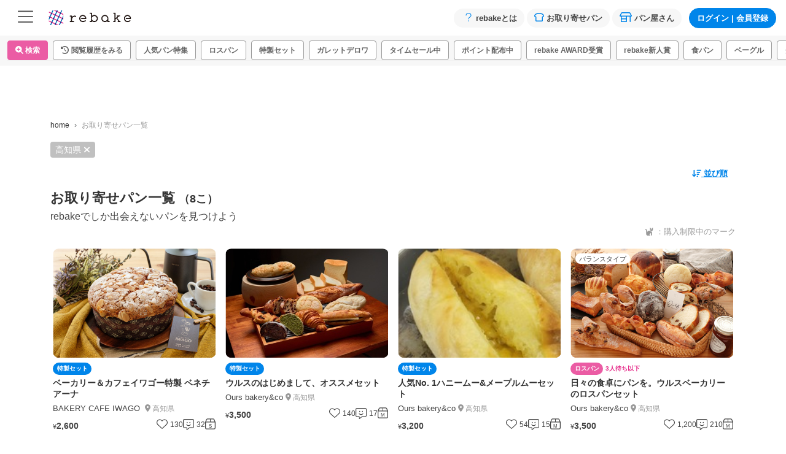

--- FILE ---
content_type: text/css
request_url: https://rebake.me/_nuxt/ItemHeadBannerList.59d403ac.css
body_size: 84
content:
.banner_list[data-v-49c84675]{margin:0 auto}.banner_list ul[data-v-49c84675]{overflow-x:scroll}.banner_list li[data-v-49c84675]{flex:0 0 28%}@media (min-width:768px){.banner_list li[data-v-49c84675]{flex:0 0 120px}}


--- FILE ---
content_type: text/css
request_url: https://rebake.me/_nuxt/SharedBreadcrumb.d951860f.css
body_size: 168
content:
[data-v-4fb4fef3] .breadcrumb{-ms-overflow-style:none;flex-wrap:nowrap;height:1rem;overflow:scroll;scrollbar-width:none;white-space:nowrap;width:100%}[data-v-4fb4fef3] .breadcrumb::-webkit-scrollbar{display:none}[data-v-4fb4fef3] .breadcrumb-item{flex-shrink:0;white-space:nowrap;word-break:keep-all}


--- FILE ---
content_type: text/css
request_url: https://rebake.me/_nuxt/SharedPagination.3fe2b6c0.css
body_size: 531
content:
ul.b-pagination-pills li.page-item{align-items:center;display:flex}ul.b-pagination-pills li.page-item .page-link{background-color:transparent;border:0;border-radius:50%!important;color:#0085ea;font-size:13px;font-size:.8125rem;line-height:1;margin-left:.25rem}ul.b-pagination-pills li.page-item.active .page-link{color:#999}ul.b-pagination-pills li.page-item.disabled{display:none}ul.b-pagination-pills li.page-item:first-child .page-link,ul.b-pagination-pills li.page-item:last-child .page-link{align-items:center;background-color:#0085ea;border-color:#0085ea;color:#fff;display:flex;font-size:1.7em;height:50px;justify-content:center;padding:0 0 .1em;width:50px}


--- FILE ---
content_type: text/css
request_url: https://rebake.me/_nuxt/index.6f7d3d85.css
body_size: 303
content:
.underline_dotted[data-v-1ea52366]{border-bottom:2px dotted #eb5ca4}.tag_detail h1[data-v-3958b05b]{font-size:1.7rem}.feature-container[data-v-3958b05b]{display:flex;flex-direction:column;gap:1rem}@media (min-width:768px){.feature-container[data-v-3958b05b]{align-items:flex-start;flex-direction:row;gap:2rem}}.feature-content[data-v-3958b05b]{flex:1}.feature-image[data-v-3958b05b]{flex-shrink:0}@media (min-width:768px){.feature-image[data-v-3958b05b]{width:300px}}.feature-image[data-v-3958b05b] img{border-radius:8px;display:block;height:auto;width:100%}[data-v-3958b05b] .btn_gold{background:#c29f3a;border-color:#c29f3a;color:#fff;font-weight:700;white-space:nowrap}@media (min-width:768px){[data-v-3958b05b] .btn_gold{width:250px}}.tags_container[data-v-3958b05b]{border:0}.search_tag[data-v-677e98a9]{cursor:pointer;margin:0 6px 6px 0;padding:6px 8px}.search_tag[data-v-677e98a9]:hover{opacity:.6}.layout_btn[data-v-5e8cdab3]{color:#999;font-size:18px;font-size:1.125rem;padding:0}.active[data-v-5e8cdab3]{color:#0085ea}.search_conditions[data-v-9381aa3f]{display:flex;flex-wrap:wrap}.search_conditions.center[data-v-9381aa3f]{justify-content:center}


--- FILE ---
content_type: text/css
request_url: https://rebake.me/_nuxt/SharedStampRallyMap.a3a72503.css
body_size: 245
content:
.bg-stamprally[data-v-dda138b9]{background:url(../images/shops/bg01.png) no-repeat 0 0/300px,url(../images/shops/bg02.png) no-repeat 100% 100%/190px}@media (max-width:767.98px){.bg-stamprally[data-v-dda138b9]{background:url(../images/shops/bg01.png) no-repeat 0 0/220px,url(../images/shops/bg02.png) no-repeat 100% 100%/170px}}.map_bg[data-v-dda138b9]{background-color:#edfeff}


--- FILE ---
content_type: text/css
request_url: https://rebake.me/_nuxt/ShopIndexCard.4b32eff9.css
body_size: 778
content:
.card-img-box[data-v-3096c8e6]{height:100%;padding:67% 0 0;position:relative;width:100%}.card-img-box img[data-v-3096c8e6]:not(.badge-award){height:100%;left:0;-o-object-fit:cover;object-fit:cover;position:absolute;top:0;width:100%}.badge-award-wrap[data-v-3096c8e6]{display:flex;gap:2%;justify-content:flex-end;position:absolute;right:3%;top:4%}[data-v-3096c8e6] .splide__arrow{height:16px;width:16px;z-index:2}@media (min-width:768px){[data-v-3096c8e6] .splide__arrow{height:24px;width:24px}}[data-v-3096c8e6] .splide__arrow--prev{left:4px}[data-v-3096c8e6] .splide__arrow--next{right:4px}[data-v-3096c8e6] .splide__pagination__page{height:6px;margin:0 4px;width:6px}.item-labels[data-v-3096c8e6]{align-items:center;display:flex;left:8px;position:absolute;top:8px}.text-shadow[data-v-3096c8e6]{text-shadow:1px 1px 0 rgba(0,0,0,.3)}.text-shadow-white[data-v-3096c8e6]{text-shadow:1px 1px 0 hsla(0,0%,100%,.7)}


--- FILE ---
content_type: text/javascript
request_url: https://rebake.me/_nuxt/ShopIndexCard.3fe50962.js
body_size: 976
content:
import{d as z,O as g,c as y,e as a,j as i,h as n,g as c,i as k,p as t,l as m,f as p,G as B,J as D,q as d,F as _,E as N,v as V,t as O,H as T,x as A,z as E,A as F,C as H}from"./entry.37a0fb23.js";import{_ as L}from"./ShopAward.3d57051e.js";import{_ as P}from"./ItemTypeBadge.63b587fb.js";console.debug=function(){};const u=r=>(E("data-v-3096c8e6"),r=r(),F(),r),U={class:"badge-award-wrap"},W={class:"item-labels"},j={class:"price fw-bold f12 text-white"},q={key:0,class:"fw-bold f13 text-white text-shadow"},G=u(()=>t("small",null,"¥",-1)),J={key:1,class:"text-sale text-shadow-white"},K=u(()=>t("small",null,"¥",-1)),M={key:2,class:"text-shadow"},Q=u(()=>t("small",null,"¥",-1)),R={class:"f14 fw-bold"},X={class:"f13"},Y=z({__name:"ShopIndexCard",props:{shop:{}},setup(r){const e=r,l=g(()=>e.shop.items.length>0),v=g(()=>({type:l.value?"loop":"slide",speed:500,lazyLoad:"nearby",arrows:l.value,pagenation:l.value})),h=()=>{N(`/shops/${e.shop.master_branch.prefecture.name_en}/${e.shop.master_branch.city.name_en}/${e.shop.id}`)};return(o,Z)=>{const f=V,w=L,b=y("SplideSlide"),C=P,S=y("Splide"),x=O,$=T,I=A;return a(),i(I,{class:"border-0 cursor_pointer","no-body":"",overlay:""},{default:n(()=>[c(S,{options:k(v)},{default:n(()=>[c(b,null,{default:n(()=>[t("div",{class:"card-img-box",onClick:h},[c(f,{src:o.$imageUrlWithDomain(e.shop.main_image_url??""),height:"240","blank-height":"240","blank-color":"#f4f4f4",lazy:""},null,8,["src"]),t("div",U,[e.shop?(a(),i(w,{key:0,shop_id:e.shop.id,type:"card"},null,8,["shop_id"])):m("",!0)])])]),_:1}),k(l)?(a(!0),p(B,{key:0},D(e.shop.items,s=>(a(),i(b,{key:s.id},{default:n(()=>[t("div",{class:"card-img-box",onClick:h},[c(f,{src:o.$imageUrlWithDomain(s.main_image_url??""),height:"240","blank-height":"240","blank-color":"#f4f4f4",lazy:""},null,8,["src"]),t("div",W,[c(C,{loss:s.loss,"font-size":"f10"},null,8,["loss"]),t("div",j,[s.subscription_available&&s.subscription_discount>0?(a(),p("span",q,[G,d(_(o.$formatComma(o.$subscriptionDiscountedItemPrice(s,s.subscription_discount)))+"~",1)])):o.$isOnSale(s.discount)?(a(),p("span",J,[K,d(_(o.$formatComma(o.$discountedItemPrice(s,s.discount))),1)])):(a(),p("span",M,[Q,d(_(o.$formatComma(s.price)),1)]))])])])]),_:2},1024))),128)):m("",!0)]),_:1},8,["options"]),e.shop.master_branch?(a(),i($,{key:0,"text-tag":"div",class:"pt-2",onClick:h},{default:n(()=>[t("p",R,[c(x,{to:`/shops/${e.shop.master_branch.prefecture.name_en}/${o.shop.master_branch.city.name_en}/${o.shop.id}`},{default:n(()=>[d(_(e.shop.name),1)]),_:1},8,["to"])]),t("p",X,_(e.shop.master_branch.prefecture.name)+" "+_(e.shop.master_branch.city.name),1)]),_:1})):m("",!0)]),_:1})}}});const te=H(Y,[["__scopeId","data-v-3096c8e6"]]);export{te as _};


--- FILE ---
content_type: text/javascript
request_url: https://rebake.me/_nuxt/index.68393cfc.js
body_size: 521
content:
import{aB as l,aC as g,O as m,r as p}from"./entry.37a0fb23.js";console.debug=function(){};function v(e){return l()?(g(e),!0):!1}function a(){const e=new Set,t=o=>{e.delete(o)};return{on:o=>{e.add(o);const r=()=>t(o);return v(r),{off:r}},off:t,trigger:o=>Promise.all(Array.from(e).map(r=>r(o)))}}const C=()=>{};function H(e=p(!1)){const t=a(),s=a(),c=a();let o=C;const r=n=>(c.trigger(n),e.value=!0,new Promise(u=>{o=u})),f=n=>{e.value=!1,t.trigger(n),o({data:n,isCanceled:!1})},i=n=>{e.value=!1,s.trigger(n),o({data:n,isCanceled:!0})};return{isRevealed:m(()=>e.value),reveal:r,confirm:f,cancel:i,onReveal:c.on,onConfirm:t.on,onCancel:s.on}}export{H as u};


--- FILE ---
content_type: text/javascript
request_url: https://rebake.me/_nuxt/_blog_id_.22a913e2.js
body_size: 2900
content:
import{_ as K}from"./SharedLoading.f8f7ca0e.js";import{_ as O}from"./SharedBreadcrumb.36bc4b19.js";import{d as M,D as Q,r as V,o as X,E as Y,c as z,e as s,f as _,p as r,j as g,h as c,g as n,q as h,F as W,l as k,G as $,J as H,m as P,t as j,s as Z,C as q,K as ee,L as te,i as a,y as oe,x as se,z as F,A as J,u as ne,M as le,N as ae,O as w,a as ce,n as _e,P as re,Q as ie,I as ue,_ as de,B as pe}from"./entry.37a0fb23.js";import{_ as me}from"./BlogCard.fa2a9029.js";import{_ as ge}from"./ItemIndexCard.23e798b7.js";import{_ as be}from"./ShopIndexCard.3fe50962.js";import{_ as fe}from"./BlogSidebar.vue.bb8913e1.js";import{u as he}from"./useJsonLdBreadclumbs.85cd2b90.js";import{s as R}from"./site-utils.6509e92c.js";import"./ItemSmallStock.ef9b526f.js";import"./SharedConfirmModal.vue.cfa90232.js";import"./index.68393cfc.js";import"./ItemTypeBadge.63b587fb.js";import"./ShopAward.3d57051e.js";import"./BlogList.51f1e17f.js";console.debug=function(){};const ye={class:"blog-detail-wrapper"},ve={class:"blog_title_box p-3 py-md-3 px-md-5 pb-md-4"},xe={class:"blog-detail-heading"},we={key:1,class:"blog-detail-hashtag mb-2"},$e={key:2,class:"blog-detail-info"},ke={class:"blog-detail-writer"},Be={class:"blog-detail-release-date"},Se=["innerHTML"],Ie=M({__name:"BlogDetail",props:{blog:{},isLineShindan:{type:Boolean,default:!1}},setup(u){const b=Q(),y=P(),i=u,B=`/blogs/${i.blog.category}`,S=V(null);X(()=>{const o=S.value;if(!o)return;const t=Array.from(o.querySelectorAll("a")),l=t.map(p=>p.href);t.forEach((p,C)=>{p.addEventListener("click",m=>{const d=v(l[C]);d&&I(d,m)})})});const v=o=>(o==null?void 0:o.replace(`${y.public.frontUrl}`,""))||o,I=(o,t)=>{const l=window.location.href.replace(`${y.public.frontUrl}`,"");e(o)||x(o,l)||D(o,t)},e=o=>o.includes("http"),x=(o,t)=>o.includes(t),D=(o,t)=>{t.preventDefault(),b.isApp?window.flutter_inappwebview&&window.flutter_inappwebview.callHandler("popItemWidget",o):Y(o)};return(o,t)=>{var d,U,L,A,N,E;const l=z("font-awesome-icon"),p=j,C=me,m=Z;return s(),_("div",ye,[r("div",ve,[o.isLineShindan?k("",!0):(s(),g(p,{key:0,to:B,class:"cate"},{default:c(()=>[n(l,{icon:["far","th-list"]}),h(" "+W(i.blog.category_text),1)]),_:1})),r("h1",xe,W(i.blog.title),1),i.blog.hashtags?(s(),_("ul",we,[(s(!0),_($,null,H(i.blog.hashtags,T=>(s(),_("li",{key:T.id},[n(C,{name:T.name},null,8,["name"])]))),128))])):k("",!0),o.isLineShindan?k("",!0):(s(),_("div",$e,[r("div",ke,[n(m,{src:o.$imageUrlWithDomain((A=(L=(U=(d=i.blog.writer)==null?void 0:d.picture)==null?void 0:U.file)==null?void 0:L.rect_s)==null?void 0:A.url)||"/images/base/thumb_s.jpg",alt:((N=i.blog.writer)==null?void 0:N.name)||"rebakeスタッフ"},null,8,["src","alt"]),h(" "+W(((E=i.blog.writer)==null?void 0:E.name)||"リベイクスタッフ"),1)]),r("div",Be,W(o.$formatDate(i.blog.release_date)),1)]))]),r("div",{ref_key:"ref_blog_detail",ref:S,class:"blog-detail-body mb-3",innerHTML:i.blog.body},null,8,Se)])}}});const Ce=q(Ie,[["__scopeId","data-v-bfe822ae"]]),Le=u=>(F("data-v-f4ceb22f"),u=u(),J(),u),De={class:"mb-2 pt-2"},Ue=Le(()=>r("ul",{class:"text-start text-md-center f15 lh14"},[r("li",{class:"mb-2"},[h(" 1."),r("span",{class:"line"},"全国のパン屋さんからお取り寄せができる")]),r("li",{class:"mb-2"},[h(" 2."),r("span",{class:"line"},"パンの廃棄を減らしたり、食品ロスの削減に貢献できる")]),r("li",{class:"mb-3"},[h(" 3."),r("span",{class:"line"},"パン屋さんと直接やり取りができる")])],-1)),Ae=M({__name:"BlogWhats",props:{blog:{}},setup(u){const b=ee(),{isLoggedIn:y}=te(b),i=u;return(B,S)=>{const v=z("font-awesome-icon"),I=j,e=oe,x=se;return s(),g(x,{align:"center",class:"whats_card mx-3 mx-md-4"},{default:c(()=>[r("p",De,[n(v,{icon:["fal","circle-question"],class:"me-1"}),h("rebakeってどんなサービス ")]),Ue,n(I,{to:"/about",class:"fw-bold d-block mt-2 mb-2 f15"},{default:c(()=>[h("詳しくはこちら"),n(v,{class:"ms-1",icon:["far","angle-right"]})]),_:1}),a(y)?k("",!0):(s(),g(e,{key:0,pill:"",to:`/users/sign_up?frm=blog${i.blog.id}`,class:"f15 mt-1 fw-bold",size:"lg",variant:"secondary"},{default:c(()=>[h("会員登録はこちら"),n(v,{class:"ms-1",icon:["far","angle-right"]})]),_:1},8,["to"]))]),_:1})}}});const Ne=q(Ae,[["__scopeId","data-v-f4ceb22f"]]),G=u=>(F("data-v-37b508ee"),u=u(),J(),u),Ee={key:0,class:"blog"},Te={key:1,class:"blog"},We={key:0,class:"blog"},He={key:1,class:"blog"},Me=G(()=>r("h4",{class:"sec_ttl mt-6"},"人気のパンセット",-1)),qe=G(()=>r("p",{class:"sec_ttl_desc"},"お気に入りのパンを見つけよう",-1)),Re=M({__name:"[blog_id]",async setup(u){var o;let b,y;const{$imageUrlWithDomain:i}=pe(),B=ne(),S=P(),{data:v,pending:I}=([b,y]=le(()=>re(`/blogs/${B.params.blog_id}`)),b=await b,y(),b),e=V(null);ae(()=>{I.value||(e.value=v.value)});const x=((o=B.query)==null?void 0:o.utm_campaign)==="line-shindan",D=w(()=>{var t,l,p;return[{text:"home",to:"/"},{text:"マガジン",to:"/blogs"},{text:(t=e.value)==null?void 0:t.blog.category_text,to:`/blogs/${(l=e.value)==null?void 0:l.blog.category}`},{text:(p=e.value)==null?void 0:p.blog.title,to:B.fullPath}]});return he(D.value),ce({title:w(()=>e.value?e.value.blog.title:`${R}`),link:[{rel:"canonical",href:w(()=>{var t,l;return`${S.public.frontUrl}/blogs/${(t=e.value)==null?void 0:t.blog.category}/${(l=e.value)==null?void 0:l.blog.id}`})}],meta:[w(()=>{var t;return((t=e.value)==null?void 0:t.blog.status)==="hidden"?{hid:"robots",name:"robots",content:"noindex"}:{}}),{hid:"og:title",property:"og:title",content:w(()=>{var t;return`${(t=e.value)==null?void 0:t.blog.title} | ${R}`})},{hid:"og:url",property:"og:url",content:w(()=>{var t,l;return`${S.public.frontUrl}/blogs/${(t=e.value)==null?void 0:t.blog.category}/${(l=e.value)==null?void 0:l.blog.id}`})},{hid:"og:image",property:"og:image",content:w(()=>{var t;return i((t=e.value)==null?void 0:t.blog.picture.file.rect_m.url)})},{hid:"og:type",property:"og:type",content:"article"}]}),(t,l)=>{const p=K,C=O,m=ue,d=de,U=Ce,L=ge,A=be,N=Ne,E=fe,T=_e;return s(),g(T,null,{default:c(()=>[a(e)?(s(),_($,{key:1},[n(d,{class:ie({"py-3":x})},{default:c(()=>[n(m,null,{default:c(()=>[x?k("",!0):(s(),g(C,{key:0,breadcrumbs:a(D)},null,8,["breadcrumbs"]))]),_:1})]),_:1},8,["class"]),n(d,null,{default:c(()=>[n(m,{md:"8"},{default:c(()=>[n(U,{blog:a(e).blog,isLineShindan:x},null,8,["blog"]),a(e).items.length>0&&a(e).items.length<40?(s(),_($,{key:0},[a(e).blog.slug==="someone"?(s(),_("h2",Ee," 今回の対象パンセットはコチラ ")):(s(),_("h2",Te,"今回紹介したパンセットはこちら")),n(d,{class:"px-2 mb-4"},{default:c(()=>[(s(!0),_($,null,H(a(e).items,f=>(s(),g(m,{key:f.id,cols:"6",class:"p-2"},{default:c(()=>[n(L,{item:f,colNumber:6},null,8,["item"])]),_:2},1024))),128))]),_:1})],64)):k("",!0),a(e).shops.length>0?(s(),_($,{key:1},[a(e).blog.slug==="someone"?(s(),_("h2",We," 今回の対象パン屋さんはこちら ")):(s(),_("h2",He,"今回紹介したパン屋さんはこちら")),n(d,{class:"px-2 mb-4"},{default:c(()=>[(s(!0),_($,null,H(a(e).shops,f=>(s(),g(m,{key:f.id,cols:"6",lg:"4",class:"py-2 px-2"},{default:c(()=>[n(A,{shop:f},null,8,["shop"])]),_:2},1024))),128))]),_:1})],64)):k("",!0),n(N,{blog:a(e).blog},null,8,["blog"]),Me,qe,n(d,{class:"px-2 mb-4 mt-2"},{default:c(()=>[(s(!0),_($,null,H(a(e).popular_items,f=>(s(),g(m,{key:f.id,cols:"6",md:"4",class:"p-2"},{default:c(()=>[n(L,{item:f,colNumber:6},null,8,["item"])]),_:2},1024))),128))]),_:1})]),_:1}),n(E,{newlyBlogs:a(e).newly_blogs,hashtags:a(e).hashtags,isShowMoreBtn:!0,style:"mt-2"},null,8,["newlyBlogs","hashtags"])]),_:1})],64)):(s(),g(p,{key:0}))]),_:1})}}});const ot=q(Re,[["__scopeId","data-v-37b508ee"]]);export{ot as default};


--- FILE ---
content_type: text/javascript
request_url: https://rebake.me/_nuxt/entry.37a0fb23.js
body_size: 249344
content:
var Pw=Object.defineProperty;var Ow=(e,t,n)=>t in e?Pw(e,t,{enumerable:!0,configurable:!0,writable:!0,value:n}):e[t]=n;var Yl=(e,t,n)=>(Ow(e,typeof t!="symbol"?t+"":t,n),n);console.debug=function(){};function bd(e,t){const n=Object.create(null),a=e.split(",");for(let r=0;r<a.length;r++)n[a[r]]=!0;return t?r=>!!n[r.toLowerCase()]:r=>!!n[r]}const Ct={},Xi=[],Fa=()=>{},Mw=()=>!1,Nw=/^on[^a-z]/,nu=e=>Nw.test(e),Kp=e=>e.startsWith("onUpdate:"),Dt=Object.assign,Gp=(e,t)=>{const n=e.indexOf(t);n>-1&&e.splice(n,1)},Dw=Object.prototype.hasOwnProperty,ot=(e,t)=>Dw.call(e,t),Me=Array.isArray,Qi=e=>Dl(e)==="[object Map]",Oi=e=>Dl(e)==="[object Set]",G0=e=>Dl(e)==="[object Date]",Bw=e=>Dl(e)==="[object RegExp]",We=e=>typeof e=="function",Bt=e=>typeof e=="string",cl=e=>typeof e=="symbol",Tt=e=>e!==null&&typeof e=="object",Zp=e=>(Tt(e)||We(e))&&We(e.then)&&We(e.catch),$g=Object.prototype.toString,Dl=e=>$g.call(e),Lw=e=>Dl(e).slice(8,-1),Ig=e=>Dl(e)==="[object Object]",Xp=e=>Bt(e)&&e!=="NaN"&&e[0]!=="-"&&""+parseInt(e,10)===e,us=bd(",key,ref,ref_for,ref_key,onVnodeBeforeMount,onVnodeMounted,onVnodeBeforeUpdate,onVnodeUpdated,onVnodeBeforeUnmount,onVnodeUnmounted"),wd=e=>{const t=Object.create(null);return n=>t[n]||(t[n]=e(n))},$w=/-(\w)/g,ga=wd(e=>e.replace($w,(t,n)=>n?n.toUpperCase():"")),Iw=/\B([A-Z])/g,ka=wd(e=>e.replace(Iw,"-$1").toLowerCase()),_d=wd(e=>e.charAt(0).toUpperCase()+e.slice(1)),dc=wd(e=>e?`on${_d(e)}`:""),Co=(e,t)=>!Object.is(e,t),Ji=(e,t)=>{for(let n=0;n<e.length;n++)e[n](t)},Mc=(e,t,n)=>{Object.defineProperty(e,t,{configurable:!0,enumerable:!1,value:n})},Nc=e=>{const t=parseFloat(e);return isNaN(t)?e:t},Dc=e=>{const t=Bt(e)?Number(e):NaN;return isNaN(t)?e:t};let Z0;const gv=()=>Z0||(Z0=typeof globalThis<"u"?globalThis:typeof self<"u"?self:typeof window<"u"?window:typeof global<"u"?global:{}),Rw="Infinity,undefined,NaN,isFinite,isNaN,parseFloat,parseInt,decodeURI,decodeURIComponent,encodeURI,encodeURIComponent,Math,Number,Date,Array,Object,Boolean,String,RegExp,Map,Set,JSON,Intl,BigInt,console",Vw=bd(Rw);function Nt(e){if(Me(e)){const t={};for(let n=0;n<e.length;n++){const a=e[n],r=Bt(a)?jw(a):Nt(a);if(r)for(const o in r)t[o]=r[o]}return t}else if(Bt(e)||Tt(e))return e}const Hw=/;(?![^(]*\))/g,zw=/:([^]+)/,Fw=/\/\*[^]*?\*\//g;function jw(e){const t={};return e.replace(Fw,"").split(Hw).forEach(n=>{if(n){const a=n.split(zw);a.length>1&&(t[a[0].trim()]=a[1].trim())}}),t}function me(e){let t="";if(Bt(e))t=e;else if(Me(e))for(let n=0;n<e.length;n++){const a=me(e[n]);a&&(t+=a+" ")}else if(Tt(e))for(const n in e)e[n]&&(t+=n+" ");return t.trim()}function Vt(e){if(!e)return null;let{class:t,style:n}=e;return t&&!Bt(t)&&(e.class=me(t)),n&&(e.style=Nt(n)),e}const Uw="itemscope,allowfullscreen,formnovalidate,ismap,nomodule,novalidate,readonly",Yw=bd(Uw);function Rg(e){return!!e||e===""}function Ww(e,t){if(e.length!==t.length)return!1;let n=!0;for(let a=0;n&&a<e.length;a++)n=To(e[a],t[a]);return n}function To(e,t){if(e===t)return!0;let n=G0(e),a=G0(t);if(n||a)return n&&a?e.getTime()===t.getTime():!1;if(n=cl(e),a=cl(t),n||a)return e===t;if(n=Me(e),a=Me(t),n||a)return n&&a?Ww(e,t):!1;if(n=Tt(e),a=Tt(t),n||a){if(!n||!a)return!1;const r=Object.keys(e).length,o=Object.keys(t).length;if(r!==o)return!1;for(const i in e){const l=e.hasOwnProperty(i),s=t.hasOwnProperty(i);if(l&&!s||!l&&s||!To(e[i],t[i]))return!1}}return String(e)===String(t)}function Sd(e,t){return e.findIndex(n=>To(n,t))}const Ve=e=>Bt(e)?e:e==null?"":Me(e)||Tt(e)&&(e.toString===$g||!We(e.toString))?JSON.stringify(e,Vg,2):String(e),Vg=(e,t)=>t&&t.__v_isRef?Vg(e,t.value):Qi(t)?{[`Map(${t.size})`]:[...t.entries()].reduce((n,[a,r])=>(n[`${a} =>`]=r,n),{})}:Oi(t)?{[`Set(${t.size})`]:[...t.values()]}:Tt(t)&&!Me(t)&&!Ig(t)?String(t):t;let va;class Hg{constructor(t=!1){this.detached=t,this._active=!0,this.effects=[],this.cleanups=[],this.parent=va,!t&&va&&(this.index=(va.scopes||(va.scopes=[])).push(this)-1)}get active(){return this._active}run(t){if(this._active){const n=va;try{return va=this,t()}finally{va=n}}}on(){va=this}off(){va=this.parent}stop(t){if(this._active){let n,a;for(n=0,a=this.effects.length;n<a;n++)this.effects[n].stop();for(n=0,a=this.cleanups.length;n<a;n++)this.cleanups[n]();if(this.scopes)for(n=0,a=this.scopes.length;n<a;n++)this.scopes[n].stop(!0);if(!this.detached&&this.parent&&!t){const r=this.parent.scopes.pop();r&&r!==this&&(this.parent.scopes[this.index]=r,r.index=this.index)}this.parent=void 0,this._active=!1}}}function au(e){return new Hg(e)}function zg(e,t=va){t&&t.active&&t.effects.push(e)}function ru(){return va}function kd(e){va&&va.cleanups.push(e)}const Qp=e=>{const t=new Set(e);return t.w=0,t.n=0,t},Fg=e=>(e.w&Ao)>0,jg=e=>(e.n&Ao)>0,qw=({deps:e})=>{if(e.length)for(let t=0;t<e.length;t++)e[t].w|=Ao},Kw=e=>{const{deps:t}=e;if(t.length){let n=0;for(let a=0;a<t.length;a++){const r=t[a];Fg(r)&&!jg(r)?r.delete(e):t[n++]=r,r.w&=~Ao,r.n&=~Ao}t.length=n}},Bc=new WeakMap;let as=0,Ao=1;const yv=30;let La;const ci=Symbol(""),bv=Symbol("");class As{constructor(t,n=null,a){this.fn=t,this.scheduler=n,this.active=!0,this.deps=[],this.parent=void 0,zg(this,a)}run(){if(!this.active)return this.fn();let t=La,n=go;for(;t;){if(t===this)return;t=t.parent}try{return this.parent=La,La=this,go=!0,Ao=1<<++as,as<=yv?qw(this):X0(this),this.fn()}finally{as<=yv&&Kw(this),Ao=1<<--as,La=this.parent,go=n,this.parent=void 0,this.deferStop&&this.stop()}}stop(){La===this?this.deferStop=!0:this.active&&(X0(this),this.onStop&&this.onStop(),this.active=!1)}}function X0(e){const{deps:t}=e;if(t.length){for(let n=0;n<t.length;n++)t[n].delete(e);t.length=0}}function Hz(e,t){e.effect instanceof As&&(e=e.effect.fn);const n=new As(e);t&&(Dt(n,t),t.scope&&zg(n,t.scope)),(!t||!t.lazy)&&n.run();const a=n.run.bind(n);return a.effect=n,a}function zz(e){e.effect.stop()}let go=!0;const Ug=[];function Bl(){Ug.push(go),go=!1}function Ll(){const e=Ug.pop();go=e===void 0?!0:e}function On(e,t,n){if(go&&La){let a=Bc.get(e);a||Bc.set(e,a=new Map);let r=a.get(n);r||a.set(n,r=Qp()),Yg(r)}}function Yg(e,t){let n=!1;as<=yv?jg(e)||(e.n|=Ao,n=!Fg(e)):n=!e.has(La),n&&(e.add(La),La.deps.push(e))}function $r(e,t,n,a,r,o){const i=Bc.get(e);if(!i)return;let l=[];if(t==="clear")l=[...i.values()];else if(n==="length"&&Me(e)){const s=Number(a);i.forEach((u,c)=>{(c==="length"||!cl(c)&&c>=s)&&l.push(u)})}else switch(n!==void 0&&l.push(i.get(n)),t){case"add":Me(e)?Xp(n)&&l.push(i.get("length")):(l.push(i.get(ci)),Qi(e)&&l.push(i.get(bv)));break;case"delete":Me(e)||(l.push(i.get(ci)),Qi(e)&&l.push(i.get(bv)));break;case"set":Qi(e)&&l.push(i.get(ci));break}if(l.length===1)l[0]&&wv(l[0]);else{const s=[];for(const u of l)u&&s.push(...u);wv(Qp(s))}}function wv(e,t){const n=Me(e)?e:[...e];for(const a of n)a.computed&&Q0(a);for(const a of n)a.computed||Q0(a)}function Q0(e,t){(e!==La||e.allowRecurse)&&(e.scheduler?e.scheduler():e.run())}function Gw(e,t){var n;return(n=Bc.get(e))==null?void 0:n.get(t)}const Zw=bd("__proto__,__v_isRef,__isVue"),Wg=new Set(Object.getOwnPropertyNames(Symbol).filter(e=>e!=="arguments"&&e!=="caller").map(e=>Symbol[e]).filter(cl)),J0=Xw();function Xw(){const e={};return["includes","indexOf","lastIndexOf"].forEach(t=>{e[t]=function(...n){const a=qe(this);for(let o=0,i=this.length;o<i;o++)On(a,"get",o+"");const r=a[t](...n);return r===-1||r===!1?a[t](...n.map(qe)):r}}),["push","pop","shift","unshift","splice"].forEach(t=>{e[t]=function(...n){Bl();const a=qe(this)[t].apply(this,n);return Ll(),a}}),e}function Qw(e){const t=qe(this);return On(t,"has",e),t.hasOwnProperty(e)}class qg{constructor(t=!1,n=!1){this._isReadonly=t,this._shallow=n}get(t,n,a){const r=this._isReadonly,o=this._shallow;if(n==="__v_isReactive")return!r;if(n==="__v_isReadonly")return r;if(n==="__v_isShallow")return o;if(n==="__v_raw"&&a===(r?o?Jg:Qg:o?Xg:Zg).get(t))return t;const i=Me(t);if(!r){if(i&&ot(J0,n))return Reflect.get(J0,n,a);if(n==="hasOwnProperty")return Qw}const l=Reflect.get(t,n,a);return(cl(n)?Wg.has(n):Zw(n))||(r||On(t,"get",n),o)?l:ct(l)?i&&Xp(n)?l:l.value:Tt(l)?r?sn(l):it(l):l}}class Kg extends qg{constructor(t=!1){super(!1,t)}set(t,n,a,r){let o=t[n];if(yi(o)&&ct(o)&&!ct(a))return!1;if(!this._shallow&&(!Lc(a)&&!yi(a)&&(o=qe(o),a=qe(a)),!Me(t)&&ct(o)&&!ct(a)))return o.value=a,!0;const i=Me(t)&&Xp(n)?Number(n)<t.length:ot(t,n),l=Reflect.set(t,n,a,r);return t===qe(r)&&(i?Co(a,o)&&$r(t,"set",n,a):$r(t,"add",n,a)),l}deleteProperty(t,n){const a=ot(t,n);t[n];const r=Reflect.deleteProperty(t,n);return r&&a&&$r(t,"delete",n,void 0),r}has(t,n){const a=Reflect.has(t,n);return(!cl(n)||!Wg.has(n))&&On(t,"has",n),a}ownKeys(t){return On(t,"iterate",Me(t)?"length":ci),Reflect.ownKeys(t)}}class Gg extends qg{constructor(t=!1){super(!0,t)}set(t,n){return!0}deleteProperty(t,n){return!0}}const Jw=new Kg,e8=new Gg,t8=new Kg(!0),n8=new Gg(!0),Jp=e=>e,Cd=e=>Reflect.getPrototypeOf(e);function Ou(e,t,n=!1,a=!1){e=e.__v_raw;const r=qe(e),o=qe(t);n||(Co(t,o)&&On(r,"get",t),On(r,"get",o));const{has:i}=Cd(r),l=a?Jp:n?e1:Es;if(i.call(r,t))return l(e.get(t));if(i.call(r,o))return l(e.get(o));e!==r&&e.get(t)}function Mu(e,t=!1){const n=this.__v_raw,a=qe(n),r=qe(e);return t||(Co(e,r)&&On(a,"has",e),On(a,"has",r)),e===r?n.has(e):n.has(e)||n.has(r)}function Nu(e,t=!1){return e=e.__v_raw,!t&&On(qe(e),"iterate",ci),Reflect.get(e,"size",e)}function em(e){e=qe(e);const t=qe(this);return Cd(t).has.call(t,e)||(t.add(e),$r(t,"add",e,e)),this}function tm(e,t){t=qe(t);const n=qe(this),{has:a,get:r}=Cd(n);let o=a.call(n,e);o||(e=qe(e),o=a.call(n,e));const i=r.call(n,e);return n.set(e,t),o?Co(t,i)&&$r(n,"set",e,t):$r(n,"add",e,t),this}function nm(e){const t=qe(this),{has:n,get:a}=Cd(t);let r=n.call(t,e);r||(e=qe(e),r=n.call(t,e)),a&&a.call(t,e);const o=t.delete(e);return r&&$r(t,"delete",e,void 0),o}function am(){const e=qe(this),t=e.size!==0,n=e.clear();return t&&$r(e,"clear",void 0,void 0),n}function Du(e,t){return function(a,r){const o=this,i=o.__v_raw,l=qe(i),s=t?Jp:e?e1:Es;return!e&&On(l,"iterate",ci),i.forEach((u,c)=>a.call(r,s(u),s(c),o))}}function Bu(e,t,n){return function(...a){const r=this.__v_raw,o=qe(r),i=Qi(o),l=e==="entries"||e===Symbol.iterator&&i,s=e==="keys"&&i,u=r[e](...a),c=n?Jp:t?e1:Es;return!t&&On(o,"iterate",s?bv:ci),{next(){const{value:d,done:f}=u.next();return f?{value:d,done:f}:{value:l?[c(d[0]),c(d[1])]:c(d),done:f}},[Symbol.iterator](){return this}}}}function Jr(e){return function(...t){return e==="delete"?!1:e==="clear"?void 0:this}}function a8(){const e={get(o){return Ou(this,o)},get size(){return Nu(this)},has:Mu,add:em,set:tm,delete:nm,clear:am,forEach:Du(!1,!1)},t={get(o){return Ou(this,o,!1,!0)},get size(){return Nu(this)},has:Mu,add:em,set:tm,delete:nm,clear:am,forEach:Du(!1,!0)},n={get(o){return Ou(this,o,!0)},get size(){return Nu(this,!0)},has(o){return Mu.call(this,o,!0)},add:Jr("add"),set:Jr("set"),delete:Jr("delete"),clear:Jr("clear"),forEach:Du(!0,!1)},a={get(o){return Ou(this,o,!0,!0)},get size(){return Nu(this,!0)},has(o){return Mu.call(this,o,!0)},add:Jr("add"),set:Jr("set"),delete:Jr("delete"),clear:Jr("clear"),forEach:Du(!0,!0)};return["keys","values","entries",Symbol.iterator].forEach(o=>{e[o]=Bu(o,!1,!1),n[o]=Bu(o,!0,!1),t[o]=Bu(o,!1,!0),a[o]=Bu(o,!0,!0)}),[e,n,t,a]}const[r8,o8,i8,l8]=a8();function Td(e,t){const n=t?e?l8:i8:e?o8:r8;return(a,r,o)=>r==="__v_isReactive"?!e:r==="__v_isReadonly"?e:r==="__v_raw"?a:Reflect.get(ot(n,r)&&r in a?n:a,r,o)}const s8={get:Td(!1,!1)},u8={get:Td(!1,!0)},c8={get:Td(!0,!1)},d8={get:Td(!0,!0)},Zg=new WeakMap,Xg=new WeakMap,Qg=new WeakMap,Jg=new WeakMap;function f8(e){switch(e){case"Object":case"Array":return 1;case"Map":case"Set":case"WeakMap":case"WeakSet":return 2;default:return 0}}function v8(e){return e.__v_skip||!Object.isExtensible(e)?0:f8(Lw(e))}function it(e){return yi(e)?e:Ad(e,!1,Jw,s8,Zg)}function ou(e){return Ad(e,!1,t8,u8,Xg)}function sn(e){return Ad(e,!0,e8,c8,Qg)}function Di(e){return Ad(e,!0,n8,d8,Jg)}function Ad(e,t,n,a,r){if(!Tt(e)||e.__v_raw&&!(t&&e.__v_isReactive))return e;const o=r.get(e);if(o)return o;const i=v8(e);if(i===0)return e;const l=new Proxy(e,i===2?a:n);return r.set(e,l),l}function lr(e){return yi(e)?lr(e.__v_raw):!!(e&&e.__v_isReactive)}function yi(e){return!!(e&&e.__v_isReadonly)}function Lc(e){return!!(e&&e.__v_isShallow)}function ey(e){return lr(e)||yi(e)}function qe(e){const t=e&&e.__v_raw;return t?qe(t):e}function Ed(e){return Mc(e,"__v_skip",!0),e}const Es=e=>Tt(e)?it(e):e,e1=e=>Tt(e)?sn(e):e;function t1(e){go&&La&&(e=qe(e),Yg(e.dep||(e.dep=Qp())))}function xd(e,t){e=qe(e);const n=e.dep;n&&wv(n)}function ct(e){return!!(e&&e.__v_isRef===!0)}function X(e){return ty(e,!1)}function Hr(e){return ty(e,!0)}function ty(e,t){return ct(e)?e:new p8(e,t)}class p8{constructor(t,n){this.__v_isShallow=n,this.dep=void 0,this.__v_isRef=!0,this._rawValue=n?t:qe(t),this._value=n?t:Es(t)}get value(){return t1(this),this._value}set value(t){const n=this.__v_isShallow||Lc(t)||yi(t);t=n?t:qe(t),Co(t,this._rawValue)&&(this._rawValue=t,this._value=n?t:Es(t),xd(this))}}function Fz(e){xd(e)}function D(e){return ct(e)?e.value:e}function tt(e){return We(e)?e():D(e)}const m8={get:(e,t,n)=>D(Reflect.get(e,t,n)),set:(e,t,n,a)=>{const r=e[t];return ct(r)&&!ct(n)?(r.value=n,!0):Reflect.set(e,t,n,a)}};function ny(e){return lr(e)?e:new Proxy(e,m8)}class h8{constructor(t){this.dep=void 0,this.__v_isRef=!0;const{get:n,set:a}=t(()=>t1(this),()=>xd(this));this._get=n,this._set=a}get value(){return this._get()}set value(t){this._set(t)}}function g8(e){return new h8(e)}function y8(e){const t=Me(e)?new Array(e.length):{};for(const n in e)t[n]=ay(e,n);return t}class b8{constructor(t,n,a){this._object=t,this._key=n,this._defaultValue=a,this.__v_isRef=!0}get value(){const t=this._object[this._key];return t===void 0?this._defaultValue:t}set value(t){this._object[this._key]=t}get dep(){return Gw(qe(this._object),this._key)}}class w8{constructor(t){this._getter=t,this.__v_isRef=!0,this.__v_isReadonly=!0}get value(){return this._getter()}}function qt(e,t,n){return ct(e)?e:We(e)?new w8(e):Tt(e)&&arguments.length>1?ay(e,t,n):X(e)}function ay(e,t,n){const a=e[t];return ct(a)?a:new b8(e,t,n)}class _8{constructor(t,n,a,r){this._setter=n,this.dep=void 0,this.__v_isRef=!0,this.__v_isReadonly=!1,this._dirty=!0,this.effect=new As(t,()=>{this._dirty||(this._dirty=!0,xd(this))}),this.effect.computed=this,this.effect.active=this._cacheable=!r,this.__v_isReadonly=a}get value(){const t=qe(this);return t1(t),(t._dirty||!t._cacheable)&&(t._dirty=!1,t._value=t.effect.run()),t._value}set value(t){this._setter(t)}}function S8(e,t,n=!1){let a,r;const o=We(e);return o?(a=e,r=Fa):(a=e.get,r=e.set),new _8(a,r,o||!r,n)}function jz(e,...t){}function Uz(e,t){}function yo(e,t,n,a){let r;try{r=a?e(...a):e()}catch(o){$l(o,t,n)}return r}function Aa(e,t,n,a){if(We(e)){const o=yo(e,t,n,a);return o&&Zp(o)&&o.catch(i=>{$l(i,t,n)}),o}const r=[];for(let o=0;o<e.length;o++)r.push(Aa(e[o],t,n,a));return r}function $l(e,t,n,a=!0){const r=t?t.vnode:null;if(t){let o=t.parent;const i=t.proxy,l=n;for(;o;){const u=o.ec;if(u){for(let c=0;c<u.length;c++)if(u[c](e,i,l)===!1)return}o=o.parent}const s=t.appContext.config.errorHandler;if(s){yo(s,null,10,[e,i,l]);return}}k8(e,n,r,a)}function k8(e,t,n,a=!0){console.error(e)}let xs=!1,_v=!1;const ln=[];let er=0;const el=[];let Tr=null,ti=0;const ry=Promise.resolve();let n1=null;function Qe(e){const t=n1||ry;return e?t.then(this?e.bind(this):e):t}function C8(e){let t=er+1,n=ln.length;for(;t<n;){const a=t+n>>>1,r=ln[a],o=Ps(r);o<e||o===e&&r.pre?t=a+1:n=a}return t}function Pd(e){(!ln.length||!ln.includes(e,xs&&e.allowRecurse?er+1:er))&&(e.id==null?ln.push(e):ln.splice(C8(e.id),0,e),oy())}function oy(){!xs&&!_v&&(_v=!0,n1=ry.then(iy))}function T8(e){const t=ln.indexOf(e);t>er&&ln.splice(t,1)}function Sv(e){Me(e)?el.push(...e):(!Tr||!Tr.includes(e,e.allowRecurse?ti+1:ti))&&el.push(e),oy()}function rm(e,t=xs?er+1:0){for(;t<ln.length;t++){const n=ln[t];n&&n.pre&&(ln.splice(t,1),t--,n())}}function $c(e){if(el.length){const t=[...new Set(el)];if(el.length=0,Tr){Tr.push(...t);return}for(Tr=t,Tr.sort((n,a)=>Ps(n)-Ps(a)),ti=0;ti<Tr.length;ti++)Tr[ti]();Tr=null,ti=0}}const Ps=e=>e.id==null?1/0:e.id,A8=(e,t)=>{const n=Ps(e)-Ps(t);if(n===0){if(e.pre&&!t.pre)return-1;if(t.pre&&!e.pre)return 1}return n};function iy(e){_v=!1,xs=!0,ln.sort(A8);const t=Fa;try{for(er=0;er<ln.length;er++){const n=ln[er];n&&n.active!==!1&&yo(n,null,14)}}finally{er=0,ln.length=0,$c(),xs=!1,n1=null,(ln.length||el.length)&&iy()}}let Wl,Lu=[];function E8(e,t){var n,a;Wl=e,Wl?(Wl.enabled=!0,Lu.forEach(({event:r,args:o})=>Wl.emit(r,...o)),Lu=[]):typeof window<"u"&&window.HTMLElement&&!((a=(n=window.navigator)==null?void 0:n.userAgent)!=null&&a.includes("jsdom"))?((t.__VUE_DEVTOOLS_HOOK_REPLAY__=t.__VUE_DEVTOOLS_HOOK_REPLAY__||[]).push(o=>{E8(o,t)}),setTimeout(()=>{Wl||(t.__VUE_DEVTOOLS_HOOK_REPLAY__=null,Lu=[])},3e3)):Lu=[]}function x8(e,t,...n){if(e.isUnmounted)return;const a=e.vnode.props||Ct;let r=n;const o=t.startsWith("update:"),i=o&&t.slice(7);if(i&&i in a){const c=`${i==="modelValue"?"model":i}Modifiers`,{number:d,trim:f}=a[c]||Ct;f&&(r=n.map(v=>Bt(v)?v.trim():v)),d&&(r=n.map(Nc))}let l,s=a[l=dc(t)]||a[l=dc(ga(t))];!s&&o&&(s=a[l=dc(ka(t))]),s&&Aa(s,e,6,r);const u=a[l+"Once"];if(u){if(!e.emitted)e.emitted={};else if(e.emitted[l])return;e.emitted[l]=!0,Aa(u,e,6,r)}}function ly(e,t,n=!1){const a=t.emitsCache,r=a.get(e);if(r!==void 0)return r;const o=e.emits;let i={},l=!1;if(!We(e)){const s=u=>{const c=ly(u,t,!0);c&&(l=!0,Dt(i,c))};!n&&t.mixins.length&&t.mixins.forEach(s),e.extends&&s(e.extends),e.mixins&&e.mixins.forEach(s)}return!o&&!l?(Tt(e)&&a.set(e,null),null):(Me(o)?o.forEach(s=>i[s]=null):Dt(i,o),Tt(e)&&a.set(e,i),i)}function Od(e,t){return!e||!nu(t)?!1:(t=t.slice(2).replace(/Once$/,""),ot(e,t[0].toLowerCase()+t.slice(1))||ot(e,ka(t))||ot(e,t))}let Qt=null,Md=null;function Os(e){const t=Qt;return Qt=e,Md=e&&e.type.__scopeId||null,t}function P8(e){Md=e}function O8(){Md=null}const Yz=e=>ve;function ve(e,t=Qt,n){if(!t||e._n)return e;const a=(...r)=>{a._d&&gm(-1);const o=Os(t);let i;try{i=e(...r)}finally{Os(o),a._d&&gm(1)}return i};return a._n=!0,a._c=!0,a._d=!0,a}function fc(e){const{type:t,vnode:n,proxy:a,withProxy:r,props:o,propsOptions:[i],slots:l,attrs:s,emit:u,render:c,renderCache:d,data:f,setupState:v,ctx:p,inheritAttrs:g}=e;let _,h;const y=Os(e);try{if(n.shapeFlag&4){const b=r||a,w=b;_=pa(c.call(w,b,d,o,v,f,p)),h=s}else{const b=t;_=pa(b.length>1?b(o,{attrs:s,slots:l,emit:u}):b(o,null)),h=t.props?s:N8(s)}}catch(b){fs.length=0,$l(b,e,1),_=Te(pn)}let m=_;if(h&&g!==!1){const b=Object.keys(h),{shapeFlag:w}=m;b.length&&w&7&&(i&&b.some(Kp)&&(h=D8(h,i)),m=pr(m,h))}return n.dirs&&(m=pr(m),m.dirs=m.dirs?m.dirs.concat(n.dirs):n.dirs),n.transition&&(m.transition=n.transition),_=m,Os(y),_}function M8(e){let t;for(let n=0;n<e.length;n++){const a=e[n];if(zr(a)){if(a.type!==pn||a.children==="v-if"){if(t)return;t=a}}else return}return t}const N8=e=>{let t;for(const n in e)(n==="class"||n==="style"||nu(n))&&((t||(t={}))[n]=e[n]);return t},D8=(e,t)=>{const n={};for(const a in e)(!Kp(a)||!(a.slice(9)in t))&&(n[a]=e[a]);return n};function B8(e,t,n){const{props:a,children:r,component:o}=e,{props:i,children:l,patchFlag:s}=t,u=o.emitsOptions;if(t.dirs||t.transition)return!0;if(n&&s>=0){if(s&1024)return!0;if(s&16)return a?om(a,i,u):!!i;if(s&8){const c=t.dynamicProps;for(let d=0;d<c.length;d++){const f=c[d];if(i[f]!==a[f]&&!Od(u,f))return!0}}}else return(r||l)&&(!l||!l.$stable)?!0:a===i?!1:a?i?om(a,i,u):!0:!!i;return!1}function om(e,t,n){const a=Object.keys(t);if(a.length!==Object.keys(e).length)return!0;for(let r=0;r<a.length;r++){const o=a[r];if(t[o]!==e[o]&&!Od(n,o))return!0}return!1}function a1({vnode:e,parent:t},n){for(;t&&t.subTree===e;)(e=t.vnode).el=n,t=t.parent}const r1="components",L8="directives";function sy(e,t){return o1(r1,e,!0,t)||e}const uy=Symbol.for("v-ndc");function Je(e){return Bt(e)?o1(r1,e,!1)||e:e||uy}function Wz(e){return o1(L8,e)}function o1(e,t,n=!0,a=!1){const r=Qt||Yt;if(r){const o=r.type;if(e===r1){const l=Mv(o,!1);if(l&&(l===t||l===ga(t)||l===_d(ga(t))))return o}const i=im(r[e]||o[e],t)||im(r.appContext[e],t);return!i&&a?o:i}}function im(e,t){return e&&(e[t]||e[ga(t)]||e[_d(ga(t))])}const cy=e=>e.__isSuspense,$8={name:"Suspense",__isSuspense:!0,process(e,t,n,a,r,o,i,l,s,u){e==null?I8(t,n,a,r,o,i,l,s,u):R8(e,t,n,a,r,i,l,s,u)},hydrate:V8,create:l1,normalize:H8},i1=$8;function Ms(e,t){const n=e.props&&e.props[t];We(n)&&n()}function I8(e,t,n,a,r,o,i,l,s){const{p:u,o:{createElement:c}}=s,d=c("div"),f=e.suspense=l1(e,r,a,t,d,n,o,i,l,s);u(null,f.pendingBranch=e.ssContent,d,null,a,f,o,i),f.deps>0?(Ms(e,"onPending"),Ms(e,"onFallback"),u(null,e.ssFallback,t,n,a,null,o,i),tl(f,e.ssFallback)):f.resolve(!1,!0)}function R8(e,t,n,a,r,o,i,l,{p:s,um:u,o:{createElement:c}}){const d=t.suspense=e.suspense;d.vnode=t,t.el=e.el;const f=t.ssContent,v=t.ssFallback,{activeBranch:p,pendingBranch:g,isInFallback:_,isHydrating:h}=d;if(g)d.pendingBranch=f,$a(f,g)?(s(g,f,d.hiddenContainer,null,r,d,o,i,l),d.deps<=0?d.resolve():_&&(s(p,v,n,a,r,null,o,i,l),tl(d,v))):(d.pendingId++,h?(d.isHydrating=!1,d.activeBranch=g):u(g,r,d),d.deps=0,d.effects.length=0,d.hiddenContainer=c("div"),_?(s(null,f,d.hiddenContainer,null,r,d,o,i,l),d.deps<=0?d.resolve():(s(p,v,n,a,r,null,o,i,l),tl(d,v))):p&&$a(f,p)?(s(p,f,n,a,r,d,o,i,l),d.resolve(!0)):(s(null,f,d.hiddenContainer,null,r,d,o,i,l),d.deps<=0&&d.resolve()));else if(p&&$a(f,p))s(p,f,n,a,r,d,o,i,l),tl(d,f);else if(Ms(t,"onPending"),d.pendingBranch=f,d.pendingId++,s(null,f,d.hiddenContainer,null,r,d,o,i,l),d.deps<=0)d.resolve();else{const{timeout:y,pendingId:m}=d;y>0?setTimeout(()=>{d.pendingId===m&&d.fallback(v)},y):y===0&&d.fallback(v)}}function l1(e,t,n,a,r,o,i,l,s,u,c=!1){const{p:d,m:f,um:v,n:p,o:{parentNode:g,remove:_}}=u;let h;const y=z8(e);y&&t!=null&&t.pendingBranch&&(h=t.pendingId,t.deps++);const m=e.props?Dc(e.props.timeout):void 0,b={vnode:e,parent:t,parentComponent:n,isSVG:i,container:a,hiddenContainer:r,anchor:o,deps:0,pendingId:0,timeout:typeof m=="number"?m:-1,activeBranch:null,pendingBranch:null,isInFallback:!0,isHydrating:c,isUnmounted:!1,effects:[],resolve(w=!1,C=!1){const{vnode:S,activeBranch:O,pendingBranch:M,pendingId:T,effects:E,parentComponent:A,container:k}=b;let $=!1;if(b.isHydrating)b.isHydrating=!1;else if(!w){$=O&&M.transition&&M.transition.mode==="out-in",$&&(O.transition.afterLeave=()=>{T===b.pendingId&&(f(M,k,H,0),Sv(E))});let{anchor:H}=b;O&&(H=p(O),v(O,A,b,!0)),$||f(M,k,H,0)}tl(b,M),b.pendingBranch=null,b.isInFallback=!1;let U=b.parent,F=!1;for(;U;){if(U.pendingBranch){U.effects.push(...E),F=!0;break}U=U.parent}!F&&!$&&Sv(E),b.effects=[],y&&t&&t.pendingBranch&&h===t.pendingId&&(t.deps--,t.deps===0&&!C&&t.resolve()),Ms(S,"onResolve")},fallback(w){if(!b.pendingBranch)return;const{vnode:C,activeBranch:S,parentComponent:O,container:M,isSVG:T}=b;Ms(C,"onFallback");const E=p(S),A=()=>{b.isInFallback&&(d(null,w,M,E,O,null,T,l,s),tl(b,w))},k=w.transition&&w.transition.mode==="out-in";k&&(S.transition.afterLeave=A),b.isInFallback=!0,v(S,O,null,!0),k||A()},move(w,C,S){b.activeBranch&&f(b.activeBranch,w,C,S),b.container=w},next(){return b.activeBranch&&p(b.activeBranch)},registerDep(w,C){const S=!!b.pendingBranch;S&&b.deps++;const O=w.vnode.el;w.asyncDep.catch(M=>{$l(M,w,0)}).then(M=>{if(w.isUnmounted||b.isUnmounted||b.pendingId!==w.suspenseId)return;w.asyncResolved=!0;const{vnode:T}=w;Pv(w,M,!1),O&&(T.el=O);const E=!O&&w.subTree.el;C(w,T,g(O||w.subTree.el),O?null:p(w.subTree),b,i,s),E&&_(E),a1(w,T.el),S&&--b.deps===0&&b.resolve()})},unmount(w,C){b.isUnmounted=!0,b.activeBranch&&v(b.activeBranch,n,w,C),b.pendingBranch&&v(b.pendingBranch,n,w,C)}};return b}function V8(e,t,n,a,r,o,i,l,s){const u=t.suspense=l1(t,a,n,e.parentNode,document.createElement("div"),null,r,o,i,l,!0),c=s(e,u.pendingBranch=t.ssContent,n,u,o,i);return u.deps===0&&u.resolve(!1,!0),c}function H8(e){const{shapeFlag:t,children:n}=e,a=t&32;e.ssContent=lm(a?n.default:n),e.ssFallback=a?lm(n.fallback):Te(pn)}function lm(e){let t;if(We(e)){const n=bi&&e._c;n&&(e._d=!1,V()),e=e(),n&&(e._d=!0,t=En,By())}return Me(e)&&(e=M8(e)),e=pa(e),t&&!e.dynamicChildren&&(e.dynamicChildren=t.filter(n=>n!==e)),e}function dy(e,t){t&&t.pendingBranch?Me(e)?t.effects.push(...e):t.effects.push(e):Sv(e)}function tl(e,t){e.activeBranch=t;const{vnode:n,parentComponent:a}=e,r=n.el=t.el;a&&a.subTree===n&&(a.vnode.el=r,a1(a,r))}function z8(e){var t;return((t=e.props)==null?void 0:t.suspensible)!=null&&e.props.suspensible!==!1}function sr(e,t){return iu(e,null,t)}function F8(e,t){return iu(e,null,{flush:"post"})}function qz(e,t){return iu(e,null,{flush:"sync"})}const $u={};function De(e,t,n){return iu(e,t,n)}function iu(e,t,{immediate:n,deep:a,flush:r,onTrack:o,onTrigger:i}=Ct){var l;const s=ru()===((l=Yt)==null?void 0:l.scope)?Yt:null;let u,c=!1,d=!1;if(ct(e)?(u=()=>e.value,c=Lc(e)):lr(e)?(u=()=>e,a=!0):Me(e)?(d=!0,c=e.some(b=>lr(b)||Lc(b)),u=()=>e.map(b=>{if(ct(b))return b.value;if(lr(b))return ai(b);if(We(b))return yo(b,s,2)})):We(e)?t?u=()=>yo(e,s,2):u=()=>{if(!(s&&s.isUnmounted))return f&&f(),Aa(e,s,3,[v])}:u=Fa,t&&a){const b=u;u=()=>ai(b())}let f,v=b=>{f=y.onStop=()=>{yo(b,s,4),f=y.onStop=void 0}},p;if(vl)if(v=Fa,t?n&&Aa(t,s,3,[u(),d?[]:void 0,v]):u(),r==="sync"){const b=A5();p=b.__watcherHandles||(b.__watcherHandles=[])}else return Fa;let g=d?new Array(e.length).fill($u):$u;const _=()=>{if(y.active)if(t){const b=y.run();(a||c||(d?b.some((w,C)=>Co(w,g[C])):Co(b,g)))&&(f&&f(),Aa(t,s,3,[b,g===$u?void 0:d&&g[0]===$u?[]:g,v]),g=b)}else y.run()};_.allowRecurse=!!t;let h;r==="sync"?h=_:r==="post"?h=()=>tn(_,s&&s.suspense):(_.pre=!0,s&&(_.id=s.uid),h=()=>Pd(_));const y=new As(u,h);t?n?_():g=y.run():r==="post"?tn(y.run.bind(y),s&&s.suspense):y.run();const m=()=>{y.stop(),s&&s.scope&&Gp(s.scope.effects,y)};return p&&p.push(m),m}function j8(e,t,n){const a=this.proxy,r=Bt(e)?e.includes(".")?fy(a,e):()=>a[e]:e.bind(a,a);let o;We(t)?o=t:(o=t.handler,n=t);const i=Yt;Eo(this);const l=iu(r,o.bind(a),n);return i?Eo(i):bo(),l}function fy(e,t){const n=t.split(".");return()=>{let a=e;for(let r=0;r<n.length&&a;r++)a=a[n[r]];return a}}function ai(e,t){if(!Tt(e)||e.__v_skip||(t=t||new Set,t.has(e)))return e;if(t.add(e),ct(e))ai(e.value,t);else if(Me(e))for(let n=0;n<e.length;n++)ai(e[n],t);else if(Oi(e)||Qi(e))e.forEach(n=>{ai(n,t)});else if(Ig(e))for(const n in e)ai(e[n],t);return e}function ur(e,t){const n=Qt;if(n===null)return e;const a=$d(n)||n.proxy,r=e.dirs||(e.dirs=[]);for(let o=0;o<t.length;o++){let[i,l,s,u=Ct]=t[o];i&&(We(i)&&(i={mounted:i,updated:i}),i.deep&&ai(l),r.push({dir:i,instance:a,value:l,oldValue:void 0,arg:s,modifiers:u}))}return e}function Qa(e,t,n,a){const r=e.dirs,o=t&&t.dirs;for(let i=0;i<r.length;i++){const l=r[i];o&&(l.oldValue=o[i].value);let s=l.dir[a];s&&(Bl(),Aa(s,n,8,[e.el,l,e,t]),Ll())}}const lo=Symbol("_leaveCb"),Iu=Symbol("_enterCb");function vy(){const e={isMounted:!1,isLeaving:!1,isUnmounting:!1,leavingVNodes:new Map};return vt(()=>{e.isMounted=!0}),br(()=>{e.isUnmounting=!0}),e}const wa=[Function,Array],py={mode:String,appear:Boolean,persisted:Boolean,onBeforeEnter:wa,onEnter:wa,onAfterEnter:wa,onEnterCancelled:wa,onBeforeLeave:wa,onLeave:wa,onAfterLeave:wa,onLeaveCancelled:wa,onBeforeAppear:wa,onAppear:wa,onAfterAppear:wa,onAppearCancelled:wa},U8={name:"BaseTransition",props:py,setup(e,{slots:t}){const n=rn(),a=vy();let r;return()=>{const o=t.default&&s1(t.default(),!0);if(!o||!o.length)return;let i=o[0];if(o.length>1){for(const g of o)if(g.type!==pn){i=g;break}}const l=qe(e),{mode:s}=l;if(a.isLeaving)return _f(i);const u=sm(i);if(!u)return _f(i);const c=Ns(u,l,a,n);dl(u,c);const d=n.subTree,f=d&&sm(d);let v=!1;const{getTransitionKey:p}=u.type;if(p){const g=p();r===void 0?r=g:g!==r&&(r=g,v=!0)}if(f&&f.type!==pn&&(!$a(u,f)||v)){const g=Ns(f,l,a,n);if(dl(f,g),s==="out-in")return a.isLeaving=!0,g.afterLeave=()=>{a.isLeaving=!1,n.update.active!==!1&&n.update()},_f(i);s==="in-out"&&u.type!==pn&&(g.delayLeave=(_,h,y)=>{const m=my(a,f);m[String(f.key)]=f,_[lo]=()=>{h(),_[lo]=void 0,delete c.delayedLeave},c.delayedLeave=y})}return i}}},Y8=U8;function my(e,t){const{leavingVNodes:n}=e;let a=n.get(t.type);return a||(a=Object.create(null),n.set(t.type,a)),a}function Ns(e,t,n,a){const{appear:r,mode:o,persisted:i=!1,onBeforeEnter:l,onEnter:s,onAfterEnter:u,onEnterCancelled:c,onBeforeLeave:d,onLeave:f,onAfterLeave:v,onLeaveCancelled:p,onBeforeAppear:g,onAppear:_,onAfterAppear:h,onAppearCancelled:y}=t,m=String(e.key),b=my(n,e),w=(O,M)=>{O&&Aa(O,a,9,M)},C=(O,M)=>{const T=M[1];w(O,M),Me(O)?O.every(E=>E.length<=1)&&T():O.length<=1&&T()},S={mode:o,persisted:i,beforeEnter(O){let M=l;if(!n.isMounted)if(r)M=g||l;else return;O[lo]&&O[lo](!0);const T=b[m];T&&$a(e,T)&&T.el[lo]&&T.el[lo](),w(M,[O])},enter(O){let M=s,T=u,E=c;if(!n.isMounted)if(r)M=_||s,T=h||u,E=y||c;else return;let A=!1;const k=O[Iu]=$=>{A||(A=!0,$?w(E,[O]):w(T,[O]),S.delayedLeave&&S.delayedLeave(),O[Iu]=void 0)};M?C(M,[O,k]):k()},leave(O,M){const T=String(e.key);if(O[Iu]&&O[Iu](!0),n.isUnmounting)return M();w(d,[O]);let E=!1;const A=O[lo]=k=>{E||(E=!0,M(),k?w(p,[O]):w(v,[O]),O[lo]=void 0,b[T]===e&&delete b[T])};b[T]=e,f?C(f,[O,A]):A()},clone(O){return Ns(O,t,n,a)}};return S}function _f(e){if(lu(e))return e=pr(e),e.children=null,e}function sm(e){return lu(e)?e.children?e.children[0]:void 0:e}function dl(e,t){e.shapeFlag&6&&e.component?dl(e.component.subTree,t):e.shapeFlag&128?(e.ssContent.transition=t.clone(e.ssContent),e.ssFallback.transition=t.clone(e.ssFallback)):e.transition=t}function s1(e,t=!1,n){let a=[],r=0;for(let o=0;o<e.length;o++){let i=e[o];const l=n==null?i.key:String(n)+String(i.key!=null?i.key:o);i.type===xe?(i.patchFlag&128&&r++,a=a.concat(s1(i.children,t,l))):(t||i.type!==pn)&&a.push(l!=null?pr(i,{key:l}):i)}if(r>1)for(let o=0;o<a.length;o++)a[o].patchFlag=-2;return a}/*! #__NO_SIDE_EFFECTS__ */function ye(e,t){return We(e)?(()=>Dt({name:e.name},t,{setup:e}))():e}const di=e=>!!e.type.__asyncLoader;/*! #__NO_SIDE_EFFECTS__ */function Kz(e){We(e)&&(e={loader:e});const{loader:t,loadingComponent:n,errorComponent:a,delay:r=200,timeout:o,suspensible:i=!0,onError:l}=e;let s=null,u,c=0;const d=()=>(c++,s=null,f()),f=()=>{let v;return s||(v=s=t().catch(p=>{if(p=p instanceof Error?p:new Error(String(p)),l)return new Promise((g,_)=>{l(p,()=>g(d()),()=>_(p),c+1)});throw p}).then(p=>v!==s&&s?s:(p&&(p.__esModule||p[Symbol.toStringTag]==="Module")&&(p=p.default),u=p,p)))};return ye({name:"AsyncComponentWrapper",__asyncLoader:f,get __asyncResolved(){return u},setup(){const v=Yt;if(u)return()=>Sf(u,v);const p=y=>{s=null,$l(y,v,13,!a)};if(i&&v.suspense||vl)return f().then(y=>()=>Sf(y,v)).catch(y=>(p(y),()=>a?Te(a,{error:y}):null));const g=X(!1),_=X(),h=X(!!r);return r&&setTimeout(()=>{h.value=!1},r),o!=null&&setTimeout(()=>{if(!g.value&&!_.value){const y=new Error(`Async component timed out after ${o}ms.`);p(y),_.value=y}},o),f().then(()=>{g.value=!0,v.parent&&lu(v.parent.vnode)&&Pd(v.parent.update)}).catch(y=>{p(y),_.value=y}),()=>{if(g.value&&u)return Sf(u,v);if(_.value&&a)return Te(a,{error:_.value});if(n&&!h.value)return Te(n)}}})}function Sf(e,t){const{ref:n,props:a,children:r,ce:o}=t.vnode,i=Te(e,a,r);return i.ref=n,i.ce=o,delete t.vnode.ce,i}const lu=e=>e.type.__isKeepAlive,W8={name:"KeepAlive",__isKeepAlive:!0,props:{include:[String,RegExp,Array],exclude:[String,RegExp,Array],max:[String,Number]},setup(e,{slots:t}){const n=rn(),a=n.ctx;if(!a.renderer)return()=>{const y=t.default&&t.default();return y&&y.length===1?y[0]:y};const r=new Map,o=new Set;let i=null;const l=n.suspense,{renderer:{p:s,m:u,um:c,o:{createElement:d}}}=a,f=d("div");a.activate=(y,m,b,w,C)=>{const S=y.component;u(y,m,b,0,l),s(S.vnode,y,m,b,S,l,w,y.slotScopeIds,C),tn(()=>{S.isDeactivated=!1,S.a&&Ji(S.a);const O=y.props&&y.props.onVnodeMounted;O&&kn(O,S.parent,y)},l)},a.deactivate=y=>{const m=y.component;u(y,f,null,1,l),tn(()=>{m.da&&Ji(m.da);const b=y.props&&y.props.onVnodeUnmounted;b&&kn(b,m.parent,y),m.isDeactivated=!0},l)};function v(y){kf(y),c(y,n,l,!0)}function p(y){r.forEach((m,b)=>{const w=Mv(m.type);w&&(!y||!y(w))&&g(b)})}function g(y){const m=r.get(y);!i||!$a(m,i)?v(m):i&&kf(i),r.delete(y),o.delete(y)}De(()=>[e.include,e.exclude],([y,m])=>{y&&p(b=>rs(y,b)),m&&p(b=>!rs(m,b))},{flush:"post",deep:!0});let _=null;const h=()=>{_!=null&&r.set(_,Cf(n.subTree))};return vt(h),Dd(h),br(()=>{r.forEach(y=>{const{subTree:m,suspense:b}=n,w=Cf(m);if(y.type===w.type&&y.key===w.key){kf(w);const C=w.component.da;C&&tn(C,b);return}v(y)})}),()=>{if(_=null,!t.default)return null;const y=t.default(),m=y[0];if(y.length>1)return i=null,y;if(!zr(m)||!(m.shapeFlag&4)&&!(m.shapeFlag&128))return i=null,m;let b=Cf(m);const w=b.type,C=Mv(di(b)?b.type.__asyncResolved||{}:w),{include:S,exclude:O,max:M}=e;if(S&&(!C||!rs(S,C))||O&&C&&rs(O,C))return i=b,m;const T=b.key==null?w:b.key,E=r.get(T);return b.el&&(b=pr(b),m.shapeFlag&128&&(m.ssContent=b)),_=T,E?(b.el=E.el,b.component=E.component,b.transition&&dl(b,b.transition),b.shapeFlag|=512,o.delete(T),o.add(T)):(o.add(T),M&&o.size>parseInt(M,10)&&g(o.values().next().value)),b.shapeFlag|=256,i=b,cy(m.type)?m:b}}},q8=W8;function rs(e,t){return Me(e)?e.some(n=>rs(n,t)):Bt(e)?e.split(",").includes(t):Bw(e)?e.test(t):!1}function u1(e,t){gy(e,"a",t)}function hy(e,t){gy(e,"da",t)}function gy(e,t,n=Yt){const a=e.__wdc||(e.__wdc=()=>{let r=n;for(;r;){if(r.isDeactivated)return;r=r.parent}return e()});if(Nd(t,a,n),n){let r=n.parent;for(;r&&r.parent;)lu(r.parent.vnode)&&K8(a,t,n,r),r=r.parent}}function K8(e,t,n,a){const r=Nd(t,e,a,!0);Ua(()=>{Gp(a[t],r)},n)}function kf(e){e.shapeFlag&=-257,e.shapeFlag&=-513}function Cf(e){return e.shapeFlag&128?e.ssContent:e}function Nd(e,t,n=Yt,a=!1){if(n){const r=n[e]||(n[e]=[]),o=t.__weh||(t.__weh=(...i)=>{if(n.isUnmounted)return;Bl(),Eo(n);const l=Aa(t,n,e,i);return bo(),Ll(),l});return a?r.unshift(o):r.push(o),o}}const Kr=e=>(t,n=Yt)=>(!vl||e==="sp")&&Nd(e,(...a)=>t(...a),n),yy=Kr("bm"),vt=Kr("m"),by=Kr("bu"),Dd=Kr("u"),br=Kr("bum"),Ua=Kr("um"),G8=Kr("sp"),Z8=Kr("rtg"),X8=Kr("rtc");function wy(e,t=Yt){Nd("ec",e,t)}function gt(e,t,n,a){let r;const o=n&&n[a];if(Me(e)||Bt(e)){r=new Array(e.length);for(let i=0,l=e.length;i<l;i++)r[i]=t(e[i],i,void 0,o&&o[i])}else if(typeof e=="number"){r=new Array(e);for(let i=0;i<e;i++)r[i]=t(i+1,i,void 0,o&&o[i])}else if(Tt(e))if(e[Symbol.iterator])r=Array.from(e,(i,l)=>t(i,l,void 0,o&&o[l]));else{const i=Object.keys(e);r=new Array(i.length);for(let l=0,s=i.length;l<s;l++){const u=i[l];r[l]=t(e[u],u,l,o&&o[l])}}else r=[];return n&&(n[a]=r),r}function Pn(e,t){for(let n=0;n<t.length;n++){const a=t[n];if(Me(a))for(let r=0;r<a.length;r++)e[a[r].name]=a[r].fn;else a&&(e[a.name]=a.key?(...r)=>{const o=a.fn(...r);return o&&(o.key=a.key),o}:a.fn)}return e}function re(e,t,n={},a,r){if(Qt.isCE||Qt.parent&&di(Qt.parent)&&Qt.parent.isCE)return t!=="default"&&(n.name=t),Te("slot",n,a&&a());let o=e[t];o&&o._c&&(o._d=!1),V();const i=o&&_y(o(n)),l=de(xe,{key:n.key||i&&i.key||`_${t}`},i||(a?a():[]),i&&e._===1?64:-2);return!r&&l.scopeId&&(l.slotScopeIds=[l.scopeId+"-s"]),o&&o._c&&(o._d=!0),l}function _y(e){return e.some(t=>zr(t)?!(t.type===pn||t.type===xe&&!_y(t.children)):!0)?e:null}function Gz(e,t){const n={};for(const a in e)n[t&&/[A-Z]/.test(a)?`on:${a}`:dc(a)]=e[a];return n}const kv=e=>e?Vy(e)?$d(e)||e.proxy:kv(e.parent):null,cs=Dt(Object.create(null),{$:e=>e,$el:e=>e.vnode.el,$data:e=>e.data,$props:e=>e.props,$attrs:e=>e.attrs,$slots:e=>e.slots,$refs:e=>e.refs,$parent:e=>kv(e.parent),$root:e=>kv(e.root),$emit:e=>e.emit,$options:e=>c1(e),$forceUpdate:e=>e.f||(e.f=()=>Pd(e.update)),$nextTick:e=>e.n||(e.n=Qe.bind(e.proxy)),$watch:e=>j8.bind(e)}),Tf=(e,t)=>e!==Ct&&!e.__isScriptSetup&&ot(e,t),Cv={get({_:e},t){const{ctx:n,setupState:a,data:r,props:o,accessCache:i,type:l,appContext:s}=e;let u;if(t[0]!=="$"){const v=i[t];if(v!==void 0)switch(v){case 1:return a[t];case 2:return r[t];case 4:return n[t];case 3:return o[t]}else{if(Tf(a,t))return i[t]=1,a[t];if(r!==Ct&&ot(r,t))return i[t]=2,r[t];if((u=e.propsOptions[0])&&ot(u,t))return i[t]=3,o[t];if(n!==Ct&&ot(n,t))return i[t]=4,n[t];Tv&&(i[t]=0)}}const c=cs[t];let d,f;if(c)return t==="$attrs"&&On(e,"get",t),c(e);if((d=l.__cssModules)&&(d=d[t]))return d;if(n!==Ct&&ot(n,t))return i[t]=4,n[t];if(f=s.config.globalProperties,ot(f,t))return f[t]},set({_:e},t,n){const{data:a,setupState:r,ctx:o}=e;return Tf(r,t)?(r[t]=n,!0):a!==Ct&&ot(a,t)?(a[t]=n,!0):ot(e.props,t)||t[0]==="$"&&t.slice(1)in e?!1:(o[t]=n,!0)},has({_:{data:e,setupState:t,accessCache:n,ctx:a,appContext:r,propsOptions:o}},i){let l;return!!n[i]||e!==Ct&&ot(e,i)||Tf(t,i)||(l=o[0])&&ot(l,i)||ot(a,i)||ot(cs,i)||ot(r.config.globalProperties,i)},defineProperty(e,t,n){return n.get!=null?e._.accessCache[t]=0:ot(n,"value")&&this.set(e,t,n.value,null),Reflect.defineProperty(e,t,n)}},Q8=Dt({},Cv,{get(e,t){if(t!==Symbol.unscopables)return Cv.get(e,t,e)},has(e,t){return t[0]!=="_"&&!Vw(t)}});function Zz(){return null}function Xz(){return null}function Qz(e){}function Jz(e){}function eF(){return null}function tF(){}function nF(e,t){return null}function bn(){return ky().slots}function Sy(){return ky().attrs}function aF(e,t,n){const a=rn();if(n&&n.local){const r=X(e[t]);return De(()=>e[t],o=>r.value=o),De(r,o=>{o!==e[t]&&a.emit(`update:${t}`,o)}),r}else return{__v_isRef:!0,get value(){return e[t]},set value(r){a.emit(`update:${t}`,r)}}}function ky(){const e=rn();return e.setupContext||(e.setupContext=Fy(e))}function Ds(e){return Me(e)?e.reduce((t,n)=>(t[n]=null,t),{}):e}function rF(e,t){const n=Ds(e);for(const a in t){if(a.startsWith("__skip"))continue;let r=n[a];r?Me(r)||We(r)?r=n[a]={type:r,default:t[a]}:r.default=t[a]:r===null&&(r=n[a]={default:t[a]}),r&&t[`__skip_${a}`]&&(r.skipFactory=!0)}return n}function oF(e,t){return!e||!t?e||t:Me(e)&&Me(t)?e.concat(t):Dt({},Ds(e),Ds(t))}function iF(e,t){const n={};for(const a in e)t.includes(a)||Object.defineProperty(n,a,{enumerable:!0,get:()=>e[a]});return n}function J8(e){const t=rn();let n=e();return bo(),Zp(n)&&(n=n.catch(a=>{throw Eo(t),a})),[n,()=>Eo(t)]}let Tv=!0;function e5(e){const t=c1(e),n=e.proxy,a=e.ctx;Tv=!1,t.beforeCreate&&um(t.beforeCreate,e,"bc");const{data:r,computed:o,methods:i,watch:l,provide:s,inject:u,created:c,beforeMount:d,mounted:f,beforeUpdate:v,updated:p,activated:g,deactivated:_,beforeDestroy:h,beforeUnmount:y,destroyed:m,unmounted:b,render:w,renderTracked:C,renderTriggered:S,errorCaptured:O,serverPrefetch:M,expose:T,inheritAttrs:E,components:A,directives:k,filters:$}=t;if(u&&t5(u,a,null),i)for(const H in i){const x=i[H];We(x)&&(a[H]=x.bind(n))}if(r){const H=r.call(n,n);Tt(H)&&(e.data=it(H))}if(Tv=!0,o)for(const H in o){const x=o[H],Y=We(x)?x.bind(n,n):We(x.get)?x.get.bind(n,n):Fa,N=!We(x)&&We(x.set)?x.set.bind(n):Fa,G=P({get:Y,set:N});Object.defineProperty(a,H,{enumerable:!0,configurable:!0,get:()=>G.value,set:I=>G.value=I})}if(l)for(const H in l)Cy(l[H],a,n,H);if(s){const H=We(s)?s.call(n):s;Reflect.ownKeys(H).forEach(x=>{Jt(x,H[x])})}c&&um(c,e,"c");function F(H,x){Me(x)?x.forEach(Y=>H(Y.bind(n))):x&&H(x.bind(n))}if(F(yy,d),F(vt,f),F(by,v),F(Dd,p),F(u1,g),F(hy,_),F(wy,O),F(X8,C),F(Z8,S),F(br,y),F(Ua,b),F(G8,M),Me(T))if(T.length){const H=e.exposed||(e.exposed={});T.forEach(x=>{Object.defineProperty(H,x,{get:()=>n[x],set:Y=>n[x]=Y})})}else e.exposed||(e.exposed={});w&&e.render===Fa&&(e.render=w),E!=null&&(e.inheritAttrs=E),A&&(e.components=A),k&&(e.directives=k)}function t5(e,t,n=Fa){Me(e)&&(e=Av(e));for(const a in e){const r=e[a];let o;Tt(r)?"default"in r?o=dt(r.from||a,r.default,!0):o=dt(r.from||a):o=dt(r),ct(o)?Object.defineProperty(t,a,{enumerable:!0,configurable:!0,get:()=>o.value,set:i=>o.value=i}):t[a]=o}}function um(e,t,n){Aa(Me(e)?e.map(a=>a.bind(t.proxy)):e.bind(t.proxy),t,n)}function Cy(e,t,n,a){const r=a.includes(".")?fy(n,a):()=>n[a];if(Bt(e)){const o=t[e];We(o)&&De(r,o)}else if(We(e))De(r,e.bind(n));else if(Tt(e))if(Me(e))e.forEach(o=>Cy(o,t,n,a));else{const o=We(e.handler)?e.handler.bind(n):t[e.handler];We(o)&&De(r,o,e)}}function c1(e){const t=e.type,{mixins:n,extends:a}=t,{mixins:r,optionsCache:o,config:{optionMergeStrategies:i}}=e.appContext,l=o.get(t);let s;return l?s=l:!r.length&&!n&&!a?s=t:(s={},r.length&&r.forEach(u=>Ic(s,u,i,!0)),Ic(s,t,i)),Tt(t)&&o.set(t,s),s}function Ic(e,t,n,a=!1){const{mixins:r,extends:o}=t;o&&Ic(e,o,n,!0),r&&r.forEach(i=>Ic(e,i,n,!0));for(const i in t)if(!(a&&i==="expose")){const l=n5[i]||n&&n[i];e[i]=l?l(e[i],t[i]):t[i]}return e}const n5={data:cm,props:dm,emits:dm,methods:os,computed:os,beforeCreate:fn,created:fn,beforeMount:fn,mounted:fn,beforeUpdate:fn,updated:fn,beforeDestroy:fn,beforeUnmount:fn,destroyed:fn,unmounted:fn,activated:fn,deactivated:fn,errorCaptured:fn,serverPrefetch:fn,components:os,directives:os,watch:r5,provide:cm,inject:a5};function cm(e,t){return t?e?function(){return Dt(We(e)?e.call(this,this):e,We(t)?t.call(this,this):t)}:t:e}function a5(e,t){return os(Av(e),Av(t))}function Av(e){if(Me(e)){const t={};for(let n=0;n<e.length;n++)t[e[n]]=e[n];return t}return e}function fn(e,t){return e?[...new Set([].concat(e,t))]:t}function os(e,t){return e?Dt(Object.create(null),e,t):t}function dm(e,t){return e?Me(e)&&Me(t)?[...new Set([...e,...t])]:Dt(Object.create(null),Ds(e),Ds(t??{})):t}function r5(e,t){if(!e)return t;if(!t)return e;const n=Dt(Object.create(null),e);for(const a in t)n[a]=fn(e[a],t[a]);return n}function Ty(){return{app:null,config:{isNativeTag:Mw,performance:!1,globalProperties:{},optionMergeStrategies:{},errorHandler:void 0,warnHandler:void 0,compilerOptions:{}},mixins:[],components:{},directives:{},provides:Object.create(null),optionsCache:new WeakMap,propsCache:new WeakMap,emitsCache:new WeakMap}}let o5=0;function i5(e,t){return function(a,r=null){We(a)||(a=Dt({},a)),r!=null&&!Tt(r)&&(r=null);const o=Ty(),i=new WeakSet;let l=!1;const s=o.app={_uid:o5++,_component:a,_props:r,_container:null,_context:o,_instance:null,version:jy,get config(){return o.config},set config(u){},use(u,...c){return i.has(u)||(u&&We(u.install)?(i.add(u),u.install(s,...c)):We(u)&&(i.add(u),u(s,...c))),s},mixin(u){return o.mixins.includes(u)||o.mixins.push(u),s},component(u,c){return c?(o.components[u]=c,s):o.components[u]},directive(u,c){return c?(o.directives[u]=c,s):o.directives[u]},mount(u,c,d){if(!l){const f=Te(a,r);return f.appContext=o,c&&t?t(f,u):e(f,u,d),l=!0,s._container=u,u.__vue_app__=s,$d(f.component)||f.component.proxy}},unmount(){l&&(e(null,s._container),delete s._container.__vue_app__)},provide(u,c){return o.provides[u]=c,s},runWithContext(u){Bs=s;try{return u()}finally{Bs=null}}};return s}}let Bs=null;function Jt(e,t){if(Yt){let n=Yt.provides;const a=Yt.parent&&Yt.parent.provides;a===n&&(n=Yt.provides=Object.create(a)),n[e]=t}}function dt(e,t,n=!1){const a=Yt||Qt;if(a||Bs){const r=a?a.parent==null?a.vnode.appContext&&a.vnode.appContext.provides:a.parent.provides:Bs._context.provides;if(r&&e in r)return r[e];if(arguments.length>1)return n&&We(t)?t.call(a&&a.proxy):t}}function d1(){return!!(Yt||Qt||Bs)}function l5(e,t,n,a=!1){const r={},o={};Mc(o,Ld,1),e.propsDefaults=Object.create(null),Ay(e,t,r,o);for(const i in e.propsOptions[0])i in r||(r[i]=void 0);n?e.props=a?r:ou(r):e.type.props?e.props=r:e.props=o,e.attrs=o}function s5(e,t,n,a){const{props:r,attrs:o,vnode:{patchFlag:i}}=e,l=qe(r),[s]=e.propsOptions;let u=!1;if((a||i>0)&&!(i&16)){if(i&8){const c=e.vnode.dynamicProps;for(let d=0;d<c.length;d++){let f=c[d];if(Od(e.emitsOptions,f))continue;const v=t[f];if(s)if(ot(o,f))v!==o[f]&&(o[f]=v,u=!0);else{const p=ga(f);r[p]=Ev(s,l,p,v,e,!1)}else v!==o[f]&&(o[f]=v,u=!0)}}}else{Ay(e,t,r,o)&&(u=!0);let c;for(const d in l)(!t||!ot(t,d)&&((c=ka(d))===d||!ot(t,c)))&&(s?n&&(n[d]!==void 0||n[c]!==void 0)&&(r[d]=Ev(s,l,d,void 0,e,!0)):delete r[d]);if(o!==l)for(const d in o)(!t||!ot(t,d))&&(delete o[d],u=!0)}u&&$r(e,"set","$attrs")}function Ay(e,t,n,a){const[r,o]=e.propsOptions;let i=!1,l;if(t)for(let s in t){if(us(s))continue;const u=t[s];let c;r&&ot(r,c=ga(s))?!o||!o.includes(c)?n[c]=u:(l||(l={}))[c]=u:Od(e.emitsOptions,s)||(!(s in a)||u!==a[s])&&(a[s]=u,i=!0)}if(o){const s=qe(n),u=l||Ct;for(let c=0;c<o.length;c++){const d=o[c];n[d]=Ev(r,s,d,u[d],e,!ot(u,d))}}return i}function Ev(e,t,n,a,r,o){const i=e[n];if(i!=null){const l=ot(i,"default");if(l&&a===void 0){const s=i.default;if(i.type!==Function&&!i.skipFactory&&We(s)){const{propsDefaults:u}=r;n in u?a=u[n]:(Eo(r),a=u[n]=s.call(null,t),bo())}else a=s}i[0]&&(o&&!l?a=!1:i[1]&&(a===""||a===ka(n))&&(a=!0))}return a}function Ey(e,t,n=!1){const a=t.propsCache,r=a.get(e);if(r)return r;const o=e.props,i={},l=[];let s=!1;if(!We(e)){const c=d=>{s=!0;const[f,v]=Ey(d,t,!0);Dt(i,f),v&&l.push(...v)};!n&&t.mixins.length&&t.mixins.forEach(c),e.extends&&c(e.extends),e.mixins&&e.mixins.forEach(c)}if(!o&&!s)return Tt(e)&&a.set(e,Xi),Xi;if(Me(o))for(let c=0;c<o.length;c++){const d=ga(o[c]);fm(d)&&(i[d]=Ct)}else if(o)for(const c in o){const d=ga(c);if(fm(d)){const f=o[c],v=i[d]=Me(f)||We(f)?{type:f}:Dt({},f);if(v){const p=mm(Boolean,v.type),g=mm(String,v.type);v[0]=p>-1,v[1]=g<0||p<g,(p>-1||ot(v,"default"))&&l.push(d)}}}const u=[i,l];return Tt(e)&&a.set(e,u),u}function fm(e){return e[0]!=="$"}function vm(e){const t=e&&e.toString().match(/^\s*(function|class) (\w+)/);return t?t[2]:e===null?"null":""}function pm(e,t){return vm(e)===vm(t)}function mm(e,t){return Me(t)?t.findIndex(n=>pm(n,e)):We(t)&&pm(t,e)?0:-1}const xy=e=>e[0]==="_"||e==="$stable",f1=e=>Me(e)?e.map(pa):[pa(e)],u5=(e,t,n)=>{if(t._n)return t;const a=ve((...r)=>f1(t(...r)),n);return a._c=!1,a},Py=(e,t,n)=>{const a=e._ctx;for(const r in e){if(xy(r))continue;const o=e[r];if(We(o))t[r]=u5(r,o,a);else if(o!=null){const i=f1(o);t[r]=()=>i}}},Oy=(e,t)=>{const n=f1(t);e.slots.default=()=>n},c5=(e,t)=>{if(e.vnode.shapeFlag&32){const n=t._;n?(e.slots=qe(t),Mc(t,"_",n)):Py(t,e.slots={})}else e.slots={},t&&Oy(e,t);Mc(e.slots,Ld,1)},d5=(e,t,n)=>{const{vnode:a,slots:r}=e;let o=!0,i=Ct;if(a.shapeFlag&32){const l=t._;l?n&&l===1?o=!1:(Dt(r,t),!n&&l===1&&delete r._):(o=!t.$stable,Py(t,r)),i=t}else t&&(Oy(e,t),i={default:1});if(o)for(const l in r)!xy(l)&&i[l]==null&&delete r[l]};function Rc(e,t,n,a,r=!1){if(Me(e)){e.forEach((f,v)=>Rc(f,t&&(Me(t)?t[v]:t),n,a,r));return}if(di(a)&&!r)return;const o=a.shapeFlag&4?$d(a.component)||a.component.proxy:a.el,i=r?null:o,{i:l,r:s}=e,u=t&&t.r,c=l.refs===Ct?l.refs={}:l.refs,d=l.setupState;if(u!=null&&u!==s&&(Bt(u)?(c[u]=null,ot(d,u)&&(d[u]=null)):ct(u)&&(u.value=null)),We(s))yo(s,l,12,[i,c]);else{const f=Bt(s),v=ct(s);if(f||v){const p=()=>{if(e.f){const g=f?ot(d,s)?d[s]:c[s]:s.value;r?Me(g)&&Gp(g,o):Me(g)?g.includes(o)||g.push(o):f?(c[s]=[o],ot(d,s)&&(d[s]=c[s])):(s.value=[o],e.k&&(c[e.k]=s.value))}else f?(c[s]=i,ot(d,s)&&(d[s]=i)):v&&(s.value=i,e.k&&(c[e.k]=i))};i?(p.id=-1,tn(p,n)):p()}}}let eo=!1;const Ru=e=>/svg/.test(e.namespaceURI)&&e.tagName!=="foreignObject",Vu=e=>e.nodeType===8;function f5(e){const{mt:t,p:n,o:{patchProp:a,createText:r,nextSibling:o,parentNode:i,remove:l,insert:s,createComment:u}}=e,c=(m,b)=>{if(!b.hasChildNodes()){n(null,m,b),$c(),b._vnode=m;return}eo=!1,d(b.firstChild,m,null,null,null),$c(),b._vnode=m,eo&&console.error("Hydration completed but contains mismatches.")},d=(m,b,w,C,S,O=!1)=>{const M=Vu(m)&&m.data==="[",T=()=>g(m,b,w,C,S,M),{type:E,ref:A,shapeFlag:k,patchFlag:$}=b;let U=m.nodeType;b.el=m,$===-2&&(O=!1,b.dynamicChildren=null);let F=null;switch(E){case fl:U!==3?b.children===""?(s(b.el=r(""),i(m),m),F=m):F=T():(m.data!==b.children&&(eo=!0,m.data=b.children),F=o(m));break;case pn:y(m)?(F=o(m),h(b.el=m.content.firstChild,m,w)):U!==8||M?F=T():F=o(m);break;case nl:if(M&&(m=o(m),U=m.nodeType),U===1||U===3){F=m;const H=!b.children.length;for(let x=0;x<b.staticCount;x++)H&&(b.children+=F.nodeType===1?F.outerHTML:F.data),x===b.staticCount-1&&(b.anchor=F),F=o(F);return M?o(F):F}else T();break;case xe:M?F=p(m,b,w,C,S,O):F=T();break;default:if(k&1)(U!==1||b.type.toLowerCase()!==m.tagName.toLowerCase())&&!y(m)?F=T():F=f(m,b,w,C,S,O);else if(k&6){b.slotScopeIds=S;const H=i(m);if(M?F=_(m):Vu(m)&&m.data==="teleport start"?F=_(m,m.data,"teleport end"):F=o(m),t(b,H,null,w,C,Ru(H),O),di(b)){let x;M?(x=Te(xe),x.anchor=F?F.previousSibling:H.lastChild):x=m.nodeType===3?Ue(""):Te("div"),x.el=m,b.component.subTree=x}}else k&64?U!==8?F=T():F=b.type.hydrate(m,b,w,C,S,O,e,v):k&128&&(F=b.type.hydrate(m,b,w,C,Ru(i(m)),S,O,e,d))}return A!=null&&Rc(A,null,C,b),F},f=(m,b,w,C,S,O)=>{O=O||!!b.dynamicChildren;const{type:M,props:T,patchFlag:E,shapeFlag:A,dirs:k,transition:$}=b,U=M==="input"||M==="option";if(U||E!==-1){if(k&&Qa(b,null,w,"created"),T)if(U||!O||E&48)for(const x in T)(U&&(x.endsWith("value")||x==="indeterminate")||nu(x)&&!us(x)||x[0]===".")&&a(m,x,null,T[x],!1,void 0,w);else T.onClick&&a(m,"onClick",null,T.onClick,!1,void 0,w);let F;(F=T&&T.onVnodeBeforeMount)&&kn(F,w,b);let H=!1;if(y(m)){H=Ny(C,$)&&w&&w.vnode.props&&w.vnode.props.appear;const x=m.content.firstChild;H&&$.beforeEnter(x),h(x,m,w),b.el=m=x}if(k&&Qa(b,null,w,"beforeMount"),((F=T&&T.onVnodeMounted)||k||H)&&dy(()=>{F&&kn(F,w,b),H&&$.enter(m),k&&Qa(b,null,w,"mounted")},C),A&16&&!(T&&(T.innerHTML||T.textContent))){let x=v(m.firstChild,b,m,w,C,S,O);for(;x;){eo=!0;const Y=x;x=x.nextSibling,l(Y)}}else A&8&&m.textContent!==b.children&&(eo=!0,m.textContent=b.children)}return m.nextSibling},v=(m,b,w,C,S,O,M)=>{M=M||!!b.dynamicChildren;const T=b.children,E=T.length;for(let A=0;A<E;A++){const k=M?T[A]:T[A]=pa(T[A]);if(m)m=d(m,k,C,S,O,M);else{if(k.type===fl&&!k.children)continue;eo=!0,n(null,k,w,null,C,S,Ru(w),O)}}return m},p=(m,b,w,C,S,O)=>{const{slotScopeIds:M}=b;M&&(S=S?S.concat(M):M);const T=i(m),E=v(o(m),b,T,w,C,S,O);return E&&Vu(E)&&E.data==="]"?o(b.anchor=E):(eo=!0,s(b.anchor=u("]"),T,E),E)},g=(m,b,w,C,S,O)=>{if(eo=!0,b.el=null,O){const E=_(m);for(;;){const A=o(m);if(A&&A!==E)l(A);else break}}const M=o(m),T=i(m);return l(m),n(null,b,T,M,w,C,Ru(T),S),M},_=(m,b="[",w="]")=>{let C=0;for(;m;)if(m=o(m),m&&Vu(m)&&(m.data===b&&C++,m.data===w)){if(C===0)return o(m);C--}return m},h=(m,b,w)=>{const C=b.parentNode;C&&C.replaceChild(m,b);let S=w;for(;S;)S.vnode.el===b&&(S.vnode.el=S.subTree.el=m),S=S.parent},y=m=>m.nodeType===1&&m.tagName.toLowerCase()==="template";return[c,d]}const tn=dy;function v5(e){return My(e)}function p5(e){return My(e,f5)}function My(e,t){const n=gv();n.__VUE__=!0;const{insert:a,remove:r,patchProp:o,createElement:i,createText:l,createComment:s,setText:u,setElementText:c,parentNode:d,nextSibling:f,setScopeId:v=Fa,insertStaticContent:p}=e,g=(z,L,j,Q=null,ie=null,fe=null,we=!1,he=null,_e=!!L.dynamicChildren)=>{if(z===L)return;z&&!$a(z,L)&&(Q=q(z),I(z,ie,fe,!0),z=null),L.patchFlag===-2&&(_e=!1,L.dynamicChildren=null);const{type:oe,ref:Se,shapeFlag:Ae}=L;switch(oe){case fl:_(z,L,j,Q);break;case pn:h(z,L,j,Q);break;case nl:z==null&&y(L,j,Q,we);break;case xe:A(z,L,j,Q,ie,fe,we,he,_e);break;default:Ae&1?w(z,L,j,Q,ie,fe,we,he,_e):Ae&6?k(z,L,j,Q,ie,fe,we,he,_e):(Ae&64||Ae&128)&&oe.process(z,L,j,Q,ie,fe,we,he,_e,ae)}Se!=null&&ie&&Rc(Se,z&&z.ref,fe,L||z,!L)},_=(z,L,j,Q)=>{if(z==null)a(L.el=l(L.children),j,Q);else{const ie=L.el=z.el;L.children!==z.children&&u(ie,L.children)}},h=(z,L,j,Q)=>{z==null?a(L.el=s(L.children||""),j,Q):L.el=z.el},y=(z,L,j,Q)=>{[z.el,z.anchor]=p(z.children,L,j,Q,z.el,z.anchor)},m=({el:z,anchor:L},j,Q)=>{let ie;for(;z&&z!==L;)ie=f(z),a(z,j,Q),z=ie;a(L,j,Q)},b=({el:z,anchor:L})=>{let j;for(;z&&z!==L;)j=f(z),r(z),z=j;r(L)},w=(z,L,j,Q,ie,fe,we,he,_e)=>{we=we||L.type==="svg",z==null?C(L,j,Q,ie,fe,we,he,_e):M(z,L,ie,fe,we,he,_e)},C=(z,L,j,Q,ie,fe,we,he)=>{let _e,oe;const{type:Se,props:Ae,shapeFlag:$e,transition:je,dirs:be}=z;if(_e=z.el=i(z.type,fe,Ae&&Ae.is,Ae),$e&8?c(_e,z.children):$e&16&&O(z.children,_e,null,Q,ie,fe&&Se!=="foreignObject",we,he),be&&Qa(z,null,Q,"created"),S(_e,z,z.scopeId,we,Q),Ae){for(const R in Ae)R!=="value"&&!us(R)&&o(_e,R,null,Ae[R],fe,z.children,Q,ie,Z);"value"in Ae&&o(_e,"value",null,Ae.value),(oe=Ae.onVnodeBeforeMount)&&kn(oe,Q,z)}be&&Qa(z,null,Q,"beforeMount");const B=Ny(ie,je);B&&je.beforeEnter(_e),a(_e,L,j),((oe=Ae&&Ae.onVnodeMounted)||B||be)&&tn(()=>{oe&&kn(oe,Q,z),B&&je.enter(_e),be&&Qa(z,null,Q,"mounted")},ie)},S=(z,L,j,Q,ie)=>{if(j&&v(z,j),Q)for(let fe=0;fe<Q.length;fe++)v(z,Q[fe]);if(ie){let fe=ie.subTree;if(L===fe){const we=ie.vnode;S(z,we,we.scopeId,we.slotScopeIds,ie.parent)}}},O=(z,L,j,Q,ie,fe,we,he,_e=0)=>{for(let oe=_e;oe<z.length;oe++){const Se=z[oe]=he?so(z[oe]):pa(z[oe]);g(null,Se,L,j,Q,ie,fe,we,he)}},M=(z,L,j,Q,ie,fe,we)=>{const he=L.el=z.el;let{patchFlag:_e,dynamicChildren:oe,dirs:Se}=L;_e|=z.patchFlag&16;const Ae=z.props||Ct,$e=L.props||Ct;let je;j&&Yo(j,!1),(je=$e.onVnodeBeforeUpdate)&&kn(je,j,L,z),Se&&Qa(L,z,j,"beforeUpdate"),j&&Yo(j,!0);const be=ie&&L.type!=="foreignObject";if(oe?T(z.dynamicChildren,oe,he,j,Q,be,fe):we||x(z,L,he,null,j,Q,be,fe,!1),_e>0){if(_e&16)E(he,L,Ae,$e,j,Q,ie);else if(_e&2&&Ae.class!==$e.class&&o(he,"class",null,$e.class,ie),_e&4&&o(he,"style",Ae.style,$e.style,ie),_e&8){const B=L.dynamicProps;for(let R=0;R<B.length;R++){const ne=B[R],pe=Ae[ne],Be=$e[ne];(Be!==pe||ne==="value")&&o(he,ne,pe,Be,ie,z.children,j,Q,Z)}}_e&1&&z.children!==L.children&&c(he,L.children)}else!we&&oe==null&&E(he,L,Ae,$e,j,Q,ie);((je=$e.onVnodeUpdated)||Se)&&tn(()=>{je&&kn(je,j,L,z),Se&&Qa(L,z,j,"updated")},Q)},T=(z,L,j,Q,ie,fe,we)=>{for(let he=0;he<L.length;he++){const _e=z[he],oe=L[he],Se=_e.el&&(_e.type===xe||!$a(_e,oe)||_e.shapeFlag&70)?d(_e.el):j;g(_e,oe,Se,null,Q,ie,fe,we,!0)}},E=(z,L,j,Q,ie,fe,we)=>{if(j!==Q){if(j!==Ct)for(const he in j)!us(he)&&!(he in Q)&&o(z,he,j[he],null,we,L.children,ie,fe,Z);for(const he in Q){if(us(he))continue;const _e=Q[he],oe=j[he];_e!==oe&&he!=="value"&&o(z,he,oe,_e,we,L.children,ie,fe,Z)}"value"in Q&&o(z,"value",j.value,Q.value)}},A=(z,L,j,Q,ie,fe,we,he,_e)=>{const oe=L.el=z?z.el:l(""),Se=L.anchor=z?z.anchor:l("");let{patchFlag:Ae,dynamicChildren:$e,slotScopeIds:je}=L;je&&(he=he?he.concat(je):je),z==null?(a(oe,j,Q),a(Se,j,Q),O(L.children,j,Se,ie,fe,we,he,_e)):Ae>0&&Ae&64&&$e&&z.dynamicChildren?(T(z.dynamicChildren,$e,j,ie,fe,we,he),(L.key!=null||ie&&L===ie.subTree)&&v1(z,L,!0)):x(z,L,j,Se,ie,fe,we,he,_e)},k=(z,L,j,Q,ie,fe,we,he,_e)=>{L.slotScopeIds=he,z==null?L.shapeFlag&512?ie.ctx.activate(L,j,Q,we,_e):$(L,j,Q,ie,fe,we,_e):U(z,L,_e)},$=(z,L,j,Q,ie,fe,we)=>{const he=z.component=Ry(z,Q,ie);if(lu(z)&&(he.ctx.renderer=ae),Hy(he),he.asyncDep){if(ie&&ie.registerDep(he,F),!z.el){const _e=he.subTree=Te(pn);h(null,_e,L,j)}return}F(he,z,L,j,ie,fe,we)},U=(z,L,j)=>{const Q=L.component=z.component;if(B8(z,L,j))if(Q.asyncDep&&!Q.asyncResolved){H(Q,L,j);return}else Q.next=L,T8(Q.update),Q.update();else L.el=z.el,Q.vnode=L},F=(z,L,j,Q,ie,fe,we)=>{const he=()=>{if(z.isMounted){let{next:Se,bu:Ae,u:$e,parent:je,vnode:be}=z,B=Se,R;Yo(z,!1),Se?(Se.el=be.el,H(z,Se,we)):Se=be,Ae&&Ji(Ae),(R=Se.props&&Se.props.onVnodeBeforeUpdate)&&kn(R,je,Se,be),Yo(z,!0);const ne=fc(z),pe=z.subTree;z.subTree=ne,g(pe,ne,d(pe.el),q(pe),z,ie,fe),Se.el=ne.el,B===null&&a1(z,ne.el),$e&&tn($e,ie),(R=Se.props&&Se.props.onVnodeUpdated)&&tn(()=>kn(R,je,Se,be),ie)}else{let Se;const{el:Ae,props:$e}=L,{bm:je,m:be,parent:B}=z,R=di(L);if(Yo(z,!1),je&&Ji(je),!R&&(Se=$e&&$e.onVnodeBeforeMount)&&kn(Se,B,L),Yo(z,!0),Ae&&ue){const ne=()=>{z.subTree=fc(z),ue(Ae,z.subTree,z,ie,null)};R?L.type.__asyncLoader().then(()=>!z.isUnmounted&&ne()):ne()}else{const ne=z.subTree=fc(z);g(null,ne,j,Q,z,ie,fe),L.el=ne.el}if(be&&tn(be,ie),!R&&(Se=$e&&$e.onVnodeMounted)){const ne=L;tn(()=>kn(Se,B,ne),ie)}(L.shapeFlag&256||B&&di(B.vnode)&&B.vnode.shapeFlag&256)&&z.a&&tn(z.a,ie),z.isMounted=!0,L=j=Q=null}},_e=z.effect=new As(he,()=>Pd(oe),z.scope),oe=z.update=()=>_e.run();oe.id=z.uid,Yo(z,!0),oe()},H=(z,L,j)=>{L.component=z;const Q=z.vnode.props;z.vnode=L,z.next=null,s5(z,L.props,Q,j),d5(z,L.children,j),Bl(),rm(),Ll()},x=(z,L,j,Q,ie,fe,we,he,_e=!1)=>{const oe=z&&z.children,Se=z?z.shapeFlag:0,Ae=L.children,{patchFlag:$e,shapeFlag:je}=L;if($e>0){if($e&128){N(oe,Ae,j,Q,ie,fe,we,he,_e);return}else if($e&256){Y(oe,Ae,j,Q,ie,fe,we,he,_e);return}}je&8?(Se&16&&Z(oe,ie,fe),Ae!==oe&&c(j,Ae)):Se&16?je&16?N(oe,Ae,j,Q,ie,fe,we,he,_e):Z(oe,ie,fe,!0):(Se&8&&c(j,""),je&16&&O(Ae,j,Q,ie,fe,we,he,_e))},Y=(z,L,j,Q,ie,fe,we,he,_e)=>{z=z||Xi,L=L||Xi;const oe=z.length,Se=L.length,Ae=Math.min(oe,Se);let $e;for($e=0;$e<Ae;$e++){const je=L[$e]=_e?so(L[$e]):pa(L[$e]);g(z[$e],je,j,null,ie,fe,we,he,_e)}oe>Se?Z(z,ie,fe,!0,!1,Ae):O(L,j,Q,ie,fe,we,he,_e,Ae)},N=(z,L,j,Q,ie,fe,we,he,_e)=>{let oe=0;const Se=L.length;let Ae=z.length-1,$e=Se-1;for(;oe<=Ae&&oe<=$e;){const je=z[oe],be=L[oe]=_e?so(L[oe]):pa(L[oe]);if($a(je,be))g(je,be,j,null,ie,fe,we,he,_e);else break;oe++}for(;oe<=Ae&&oe<=$e;){const je=z[Ae],be=L[$e]=_e?so(L[$e]):pa(L[$e]);if($a(je,be))g(je,be,j,null,ie,fe,we,he,_e);else break;Ae--,$e--}if(oe>Ae){if(oe<=$e){const je=$e+1,be=je<Se?L[je].el:Q;for(;oe<=$e;)g(null,L[oe]=_e?so(L[oe]):pa(L[oe]),j,be,ie,fe,we,he,_e),oe++}}else if(oe>$e)for(;oe<=Ae;)I(z[oe],ie,fe,!0),oe++;else{const je=oe,be=oe,B=new Map;for(oe=be;oe<=$e;oe++){const Ye=L[oe]=_e?so(L[oe]):pa(L[oe]);Ye.key!=null&&B.set(Ye.key,oe)}let R,ne=0;const pe=$e-be+1;let Be=!1,ze=0;const Ge=new Array(pe);for(oe=0;oe<pe;oe++)Ge[oe]=0;for(oe=je;oe<=Ae;oe++){const Ye=z[oe];if(ne>=pe){I(Ye,ie,fe,!0);continue}let Ze;if(Ye.key!=null)Ze=B.get(Ye.key);else for(R=be;R<=$e;R++)if(Ge[R-be]===0&&$a(Ye,L[R])){Ze=R;break}Ze===void 0?I(Ye,ie,fe,!0):(Ge[Ze-be]=oe+1,Ze>=ze?ze=Ze:Be=!0,g(Ye,L[Ze],j,null,ie,fe,we,he,_e),ne++)}const rt=Be?m5(Ge):Xi;for(R=rt.length-1,oe=pe-1;oe>=0;oe--){const Ye=be+oe,Ze=L[Ye],xt=Ye+1<Se?L[Ye+1].el:Q;Ge[oe]===0?g(null,Ze,j,xt,ie,fe,we,he,_e):Be&&(R<0||oe!==rt[R]?G(Ze,j,xt,2):R--)}}},G=(z,L,j,Q,ie=null)=>{const{el:fe,type:we,transition:he,children:_e,shapeFlag:oe}=z;if(oe&6){G(z.component.subTree,L,j,Q);return}if(oe&128){z.suspense.move(L,j,Q);return}if(oe&64){we.move(z,L,j,ae);return}if(we===xe){a(fe,L,j);for(let Ae=0;Ae<_e.length;Ae++)G(_e[Ae],L,j,Q);a(z.anchor,L,j);return}if(we===nl){m(z,L,j);return}if(Q!==2&&oe&1&&he)if(Q===0)he.beforeEnter(fe),a(fe,L,j),tn(()=>he.enter(fe),ie);else{const{leave:Ae,delayLeave:$e,afterLeave:je}=he,be=()=>a(fe,L,j),B=()=>{Ae(fe,()=>{be(),je&&je()})};$e?$e(fe,be,B):B()}else a(fe,L,j)},I=(z,L,j,Q=!1,ie=!1)=>{const{type:fe,props:we,ref:he,children:_e,dynamicChildren:oe,shapeFlag:Se,patchFlag:Ae,dirs:$e}=z;if(he!=null&&Rc(he,null,j,z,!0),Se&256){L.ctx.deactivate(z);return}const je=Se&1&&$e,be=!di(z);let B;if(be&&(B=we&&we.onVnodeBeforeUnmount)&&kn(B,L,z),Se&6)ee(z.component,j,Q);else{if(Se&128){z.suspense.unmount(j,Q);return}je&&Qa(z,null,L,"beforeUnmount"),Se&64?z.type.remove(z,L,j,ie,ae,Q):oe&&(fe!==xe||Ae>0&&Ae&64)?Z(oe,L,j,!1,!0):(fe===xe&&Ae&384||!ie&&Se&16)&&Z(_e,L,j),Q&&se(z)}(be&&(B=we&&we.onVnodeUnmounted)||je)&&tn(()=>{B&&kn(B,L,z),je&&Qa(z,null,L,"unmounted")},j)},se=z=>{const{type:L,el:j,anchor:Q,transition:ie}=z;if(L===xe){ce(j,Q);return}if(L===nl){b(z);return}const fe=()=>{r(j),ie&&!ie.persisted&&ie.afterLeave&&ie.afterLeave()};if(z.shapeFlag&1&&ie&&!ie.persisted){const{leave:we,delayLeave:he}=ie,_e=()=>we(j,fe);he?he(z.el,fe,_e):_e()}else fe()},ce=(z,L)=>{let j;for(;z!==L;)j=f(z),r(z),z=j;r(L)},ee=(z,L,j)=>{const{bum:Q,scope:ie,update:fe,subTree:we,um:he}=z;Q&&Ji(Q),ie.stop(),fe&&(fe.active=!1,I(we,z,L,j)),he&&tn(he,L),tn(()=>{z.isUnmounted=!0},L),L&&L.pendingBranch&&!L.isUnmounted&&z.asyncDep&&!z.asyncResolved&&z.suspenseId===L.pendingId&&(L.deps--,L.deps===0&&L.resolve())},Z=(z,L,j,Q=!1,ie=!1,fe=0)=>{for(let we=fe;we<z.length;we++)I(z[we],L,j,Q,ie)},q=z=>z.shapeFlag&6?q(z.component.subTree):z.shapeFlag&128?z.suspense.next():f(z.anchor||z.el),J=(z,L,j)=>{z==null?L._vnode&&I(L._vnode,null,null,!0):g(L._vnode||null,z,L,null,null,null,j),rm(),$c(),L._vnode=z},ae={p:g,um:I,m:G,r:se,mt:$,mc:O,pc:x,pbc:T,n:q,o:e};let K,ue;return t&&([K,ue]=t(ae)),{render:J,hydrate:K,createApp:i5(J,K)}}function Yo({effect:e,update:t},n){e.allowRecurse=t.allowRecurse=n}function Ny(e,t){return(!e||e&&!e.pendingBranch)&&t&&!t.persisted}function v1(e,t,n=!1){const a=e.children,r=t.children;if(Me(a)&&Me(r))for(let o=0;o<a.length;o++){const i=a[o];let l=r[o];l.shapeFlag&1&&!l.dynamicChildren&&((l.patchFlag<=0||l.patchFlag===32)&&(l=r[o]=so(r[o]),l.el=i.el),n||v1(i,l)),l.type===fl&&(l.el=i.el)}}function m5(e){const t=e.slice(),n=[0];let a,r,o,i,l;const s=e.length;for(a=0;a<s;a++){const u=e[a];if(u!==0){if(r=n[n.length-1],e[r]<u){t[a]=r,n.push(a);continue}for(o=0,i=n.length-1;o<i;)l=o+i>>1,e[n[l]]<u?o=l+1:i=l;u<e[n[o]]&&(o>0&&(t[a]=n[o-1]),n[o]=a)}}for(o=n.length,i=n[o-1];o-- >0;)n[o]=i,i=t[i];return n}const h5=e=>e.__isTeleport,ds=e=>e&&(e.disabled||e.disabled===""),hm=e=>typeof SVGElement<"u"&&e instanceof SVGElement,xv=(e,t)=>{const n=e&&e.to;return Bt(n)?t?t(n):null:n},g5={name:"Teleport",__isTeleport:!0,process(e,t,n,a,r,o,i,l,s,u){const{mc:c,pc:d,pbc:f,o:{insert:v,querySelector:p,createText:g,createComment:_}}=u,h=ds(t.props);let{shapeFlag:y,children:m,dynamicChildren:b}=t;if(e==null){const w=t.el=g(""),C=t.anchor=g("");v(w,n,a),v(C,n,a);const S=t.target=xv(t.props,p),O=t.targetAnchor=g("");S&&(v(O,S),i=i||hm(S));const M=(T,E)=>{y&16&&c(m,T,E,r,o,i,l,s)};h?M(n,C):S&&M(S,O)}else{t.el=e.el;const w=t.anchor=e.anchor,C=t.target=e.target,S=t.targetAnchor=e.targetAnchor,O=ds(e.props),M=O?n:C,T=O?w:S;if(i=i||hm(C),b?(f(e.dynamicChildren,b,M,r,o,i,l),v1(e,t,!0)):s||d(e,t,M,T,r,o,i,l,!1),h)O?t.props&&e.props&&t.props.to!==e.props.to&&(t.props.to=e.props.to):Hu(t,n,w,u,1);else if((t.props&&t.props.to)!==(e.props&&e.props.to)){const E=t.target=xv(t.props,p);E&&Hu(t,E,null,u,0)}else O&&Hu(t,C,S,u,1)}Dy(t)},remove(e,t,n,a,{um:r,o:{remove:o}},i){const{shapeFlag:l,children:s,anchor:u,targetAnchor:c,target:d,props:f}=e;if(d&&o(c),i&&o(u),l&16){const v=i||!ds(f);for(let p=0;p<s.length;p++){const g=s[p];r(g,t,n,v,!!g.dynamicChildren)}}},move:Hu,hydrate:y5};function Hu(e,t,n,{o:{insert:a},m:r},o=2){o===0&&a(e.targetAnchor,t,n);const{el:i,anchor:l,shapeFlag:s,children:u,props:c}=e,d=o===2;if(d&&a(i,t,n),(!d||ds(c))&&s&16)for(let f=0;f<u.length;f++)r(u[f],t,n,2);d&&a(l,t,n)}function y5(e,t,n,a,r,o,{o:{nextSibling:i,parentNode:l,querySelector:s}},u){const c=t.target=xv(t.props,s);if(c){const d=c._lpa||c.firstChild;if(t.shapeFlag&16)if(ds(t.props))t.anchor=u(i(e),t,l(e),n,a,r,o),t.targetAnchor=d;else{t.anchor=i(e);let f=d;for(;f;)if(f=i(f),f&&f.nodeType===8&&f.data==="teleport anchor"){t.targetAnchor=f,c._lpa=t.targetAnchor&&i(t.targetAnchor);break}u(d,t,c,n,a,r,o)}Dy(t)}return t.anchor&&i(t.anchor)}const Bd=g5;function Dy(e){const t=e.ctx;if(t&&t.ut){let n=e.children[0].el;for(;n&&n!==e.targetAnchor;)n.nodeType===1&&n.setAttribute("data-v-owner",t.uid),n=n.nextSibling;t.ut()}}const xe=Symbol.for("v-fgt"),fl=Symbol.for("v-txt"),pn=Symbol.for("v-cmt"),nl=Symbol.for("v-stc"),fs=[];let En=null;function V(e=!1){fs.push(En=e?null:[])}function By(){fs.pop(),En=fs[fs.length-1]||null}let bi=1;function gm(e){bi+=e}function Ly(e){return e.dynamicChildren=bi>0?En||Xi:null,By(),bi>0&&En&&En.push(e),e}function te(e,t,n,a,r,o){return Ly(ke(e,t,n,a,r,o,!0))}function de(e,t,n,a,r){return Ly(Te(e,t,n,a,r,!0))}function zr(e){return e?e.__v_isVNode===!0:!1}function $a(e,t){return e.type===t.type&&e.key===t.key}function lF(e){}const Ld="__vInternal",$y=({key:e})=>e??null,vc=({ref:e,ref_key:t,ref_for:n})=>(typeof e=="number"&&(e=""+e),e!=null?Bt(e)||ct(e)||We(e)?{i:Qt,r:e,k:t,f:!!n}:e:null);function ke(e,t=null,n=null,a=0,r=null,o=e===xe?0:1,i=!1,l=!1){const s={__v_isVNode:!0,__v_skip:!0,type:e,props:t,key:t&&$y(t),ref:t&&vc(t),scopeId:Md,slotScopeIds:null,children:n,component:null,suspense:null,ssContent:null,ssFallback:null,dirs:null,transition:null,el:null,anchor:null,target:null,targetAnchor:null,staticCount:0,shapeFlag:o,patchFlag:a,dynamicProps:r,dynamicChildren:null,appContext:null,ctx:Qt};return l?(p1(s,n),o&128&&e.normalize(s)):n&&(s.shapeFlag|=Bt(n)?8:16),bi>0&&!i&&En&&(s.patchFlag>0||o&6)&&s.patchFlag!==32&&En.push(s),s}const Te=b5;function b5(e,t=null,n=null,a=0,r=null,o=!1){if((!e||e===uy)&&(e=pn),zr(e)){const l=pr(e,t,!0);return n&&p1(l,n),bi>0&&!o&&En&&(l.shapeFlag&6?En[En.indexOf(e)]=l:En.push(l)),l.patchFlag|=-2,l}if(C5(e)&&(e=e.__vccOpts),t){t=un(t);let{class:l,style:s}=t;l&&!Bt(l)&&(t.class=me(l)),Tt(s)&&(ey(s)&&!Me(s)&&(s=Dt({},s)),t.style=Nt(s))}const i=Bt(e)?1:cy(e)?128:h5(e)?64:Tt(e)?4:We(e)?2:0;return ke(e,t,n,a,r,i,o,!0)}function un(e){return e?ey(e)||Ld in e?Dt({},e):e:null}function pr(e,t,n=!1){const{props:a,ref:r,patchFlag:o,children:i}=e,l=t?Re(a||{},t):a;return{__v_isVNode:!0,__v_skip:!0,type:e.type,props:l,key:l&&$y(l),ref:t&&t.ref?n&&r?Me(r)?r.concat(vc(t)):[r,vc(t)]:vc(t):r,scopeId:e.scopeId,slotScopeIds:e.slotScopeIds,children:i,target:e.target,targetAnchor:e.targetAnchor,staticCount:e.staticCount,shapeFlag:e.shapeFlag,patchFlag:t&&e.type!==xe?o===-1?16:o|16:o,dynamicProps:e.dynamicProps,dynamicChildren:e.dynamicChildren,appContext:e.appContext,dirs:e.dirs,transition:e.transition,component:e.component,suspense:e.suspense,ssContent:e.ssContent&&pr(e.ssContent),ssFallback:e.ssFallback&&pr(e.ssFallback),el:e.el,anchor:e.anchor,ctx:e.ctx,ce:e.ce}}function Ue(e=" ",t=0){return Te(fl,null,e,t)}function Iy(e,t){const n=Te(nl,null,e);return n.staticCount=t,n}function le(e="",t=!1){return t?(V(),de(pn,null,e)):Te(pn,null,e)}function pa(e){return e==null||typeof e=="boolean"?Te(pn):Me(e)?Te(xe,null,e.slice()):typeof e=="object"?so(e):Te(fl,null,String(e))}function so(e){return e.el===null&&e.patchFlag!==-1||e.memo?e:pr(e)}function p1(e,t){let n=0;const{shapeFlag:a}=e;if(t==null)t=null;else if(Me(t))n=16;else if(typeof t=="object")if(a&65){const r=t.default;r&&(r._c&&(r._d=!1),p1(e,r()),r._c&&(r._d=!0));return}else{n=32;const r=t._;!r&&!(Ld in t)?t._ctx=Qt:r===3&&Qt&&(Qt.slots._===1?t._=1:(t._=2,e.patchFlag|=1024))}else We(t)?(t={default:t,_ctx:Qt},n=32):(t=String(t),a&64?(n=16,t=[Ue(t)]):n=8);e.children=t,e.shapeFlag|=n}function Re(...e){const t={};for(let n=0;n<e.length;n++){const a=e[n];for(const r in a)if(r==="class")t.class!==a.class&&(t.class=me([t.class,a.class]));else if(r==="style")t.style=Nt([t.style,a.style]);else if(nu(r)){const o=t[r],i=a[r];i&&o!==i&&!(Me(o)&&o.includes(i))&&(t[r]=o?[].concat(o,i):i)}else r!==""&&(t[r]=a[r])}return t}function kn(e,t,n,a=null){Aa(e,t,7,[n,a])}const w5=Ty();let _5=0;function Ry(e,t,n){const a=e.type,r=(t?t.appContext:e.appContext)||w5,o={uid:_5++,vnode:e,type:a,parent:t,appContext:r,root:null,next:null,subTree:null,effect:null,update:null,scope:new Hg(!0),render:null,proxy:null,exposed:null,exposeProxy:null,withProxy:null,provides:t?t.provides:Object.create(r.provides),accessCache:null,renderCache:[],components:null,directives:null,propsOptions:Ey(a,r),emitsOptions:ly(a,r),emit:null,emitted:null,propsDefaults:Ct,inheritAttrs:a.inheritAttrs,ctx:Ct,data:Ct,props:Ct,attrs:Ct,slots:Ct,refs:Ct,setupState:Ct,setupContext:null,attrsProxy:null,slotsProxy:null,suspense:n,suspenseId:n?n.pendingId:0,asyncDep:null,asyncResolved:!1,isMounted:!1,isUnmounted:!1,isDeactivated:!1,bc:null,c:null,bm:null,m:null,bu:null,u:null,um:null,bum:null,da:null,a:null,rtg:null,rtc:null,ec:null,sp:null};return o.ctx={_:o},o.root=t?t.root:o,o.emit=x8.bind(null,o),e.ce&&e.ce(o),o}let Yt=null;const rn=()=>Yt||Qt;let m1,Bi,ym="__VUE_INSTANCE_SETTERS__";(Bi=gv()[ym])||(Bi=gv()[ym]=[]),Bi.push(e=>Yt=e),m1=e=>{Bi.length>1?Bi.forEach(t=>t(e)):Bi[0](e)};const Eo=e=>{m1(e),e.scope.on()},bo=()=>{Yt&&Yt.scope.off(),m1(null)};function Vy(e){return e.vnode.shapeFlag&4}let vl=!1;function Hy(e,t=!1){vl=t;const{props:n,children:a}=e.vnode,r=Vy(e);l5(e,n,r,t),c5(e,a);const o=r?S5(e,t):void 0;return vl=!1,o}function S5(e,t){const n=e.type;e.accessCache=Object.create(null),e.proxy=Ed(new Proxy(e.ctx,Cv));const{setup:a}=n;if(a){const r=e.setupContext=a.length>1?Fy(e):null;Eo(e),Bl();const o=yo(a,e,0,[e.props,r]);if(Ll(),bo(),Zp(o)){if(o.then(bo,bo),t)return o.then(i=>{Pv(e,i,t)}).catch(i=>{$l(i,e,0)});e.asyncDep=o}else Pv(e,o,t)}else zy(e,t)}function Pv(e,t,n){We(t)?e.type.__ssrInlineRender?e.ssrRender=t:e.render=t:Tt(t)&&(e.setupState=ny(t)),zy(e,n)}let Vc,Ov;function sF(e){Vc=e,Ov=t=>{t.render._rc&&(t.withProxy=new Proxy(t.ctx,Q8))}}const uF=()=>!Vc;function zy(e,t,n){const a=e.type;if(!e.render){if(!t&&Vc&&!a.render){const r=a.template||c1(e).template;if(r){const{isCustomElement:o,compilerOptions:i}=e.appContext.config,{delimiters:l,compilerOptions:s}=a,u=Dt(Dt({isCustomElement:o,delimiters:l},i),s);a.render=Vc(r,u)}}e.render=a.render||Fa,Ov&&Ov(e)}{Eo(e),Bl();try{e5(e)}finally{Ll(),bo()}}}function k5(e){return e.attrsProxy||(e.attrsProxy=new Proxy(e.attrs,{get(t,n){return On(e,"get","$attrs"),t[n]}}))}function Fy(e){const t=n=>{e.exposed=n||{}};return{get attrs(){return k5(e)},slots:e.slots,emit:e.emit,expose:t}}function $d(e){if(e.exposed)return e.exposeProxy||(e.exposeProxy=new Proxy(ny(Ed(e.exposed)),{get(t,n){if(n in t)return t[n];if(n in cs)return cs[n](e)},has(t,n){return n in t||n in cs}}))}function Mv(e,t=!0){return We(e)?e.displayName||e.name:e.name||t&&e.__name}function C5(e){return We(e)&&"__vccOpts"in e}const P=(e,t)=>S8(e,t,vl);function He(e,t,n){const a=arguments.length;return a===2?Tt(t)&&!Me(t)?zr(t)?Te(e,null,[t]):Te(e,t):Te(e,null,t):(a>3?n=Array.prototype.slice.call(arguments,2):a===3&&zr(n)&&(n=[n]),Te(e,t,n))}const T5=Symbol.for("v-scx"),A5=()=>dt(T5);function cF(){}function dF(e,t,n,a){const r=n[a];if(r&&E5(r,e))return r;const o=t();return o.memo=e.slice(),n[a]=o}function E5(e,t){const n=e.memo;if(n.length!=t.length)return!1;for(let a=0;a<n.length;a++)if(Co(n[a],t[a]))return!1;return bi>0&&En&&En.push(e),!0}const jy="3.3.9",x5={createComponentInstance:Ry,setupComponent:Hy,renderComponentRoot:fc,setCurrentRenderingInstance:Os,isVNode:zr,normalizeVNode:pa},fF=x5,vF=null,pF=null,P5="http://www.w3.org/2000/svg",ni=typeof document<"u"?document:null,bm=ni&&ni.createElement("template"),O5={insert:(e,t,n)=>{t.insertBefore(e,n||null)},remove:e=>{const t=e.parentNode;t&&t.removeChild(e)},createElement:(e,t,n,a)=>{const r=t?ni.createElementNS(P5,e):ni.createElement(e,n?{is:n}:void 0);return e==="select"&&a&&a.multiple!=null&&r.setAttribute("multiple",a.multiple),r},createText:e=>ni.createTextNode(e),createComment:e=>ni.createComment(e),setText:(e,t)=>{e.nodeValue=t},setElementText:(e,t)=>{e.textContent=t},parentNode:e=>e.parentNode,nextSibling:e=>e.nextSibling,querySelector:e=>ni.querySelector(e),setScopeId(e,t){e.setAttribute(t,"")},insertStaticContent(e,t,n,a,r,o){const i=n?n.previousSibling:t.lastChild;if(r&&(r===o||r.nextSibling))for(;t.insertBefore(r.cloneNode(!0),n),!(r===o||!(r=r.nextSibling)););else{bm.innerHTML=a?`<svg>${e}</svg>`:e;const l=bm.content;if(a){const s=l.firstChild;for(;s.firstChild;)l.appendChild(s.firstChild);l.removeChild(s)}t.insertBefore(l,n)}return[i?i.nextSibling:t.firstChild,n?n.previousSibling:t.lastChild]}},to="transition",ql="animation",pl=Symbol("_vtc"),qa=(e,{slots:t})=>He(Y8,Yy(e),t);qa.displayName="Transition";const Uy={name:String,type:String,css:{type:Boolean,default:!0},duration:[String,Number,Object],enterFromClass:String,enterActiveClass:String,enterToClass:String,appearFromClass:String,appearActiveClass:String,appearToClass:String,leaveFromClass:String,leaveActiveClass:String,leaveToClass:String},M5=qa.props=Dt({},py,Uy),Wo=(e,t=[])=>{Me(e)?e.forEach(n=>n(...t)):e&&e(...t)},wm=e=>e?Me(e)?e.some(t=>t.length>1):e.length>1:!1;function Yy(e){const t={};for(const A in e)A in Uy||(t[A]=e[A]);if(e.css===!1)return t;const{name:n="v",type:a,duration:r,enterFromClass:o=`${n}-enter-from`,enterActiveClass:i=`${n}-enter-active`,enterToClass:l=`${n}-enter-to`,appearFromClass:s=o,appearActiveClass:u=i,appearToClass:c=l,leaveFromClass:d=`${n}-leave-from`,leaveActiveClass:f=`${n}-leave-active`,leaveToClass:v=`${n}-leave-to`}=e,p=N5(r),g=p&&p[0],_=p&&p[1],{onBeforeEnter:h,onEnter:y,onEnterCancelled:m,onLeave:b,onLeaveCancelled:w,onBeforeAppear:C=h,onAppear:S=y,onAppearCancelled:O=m}=t,M=(A,k,$)=>{oo(A,k?c:l),oo(A,k?u:i),$&&$()},T=(A,k)=>{A._isLeaving=!1,oo(A,d),oo(A,v),oo(A,f),k&&k()},E=A=>(k,$)=>{const U=A?S:y,F=()=>M(k,A,$);Wo(U,[k,F]),_m(()=>{oo(k,A?s:o),Cr(k,A?c:l),wm(U)||Sm(k,a,g,F)})};return Dt(t,{onBeforeEnter(A){Wo(h,[A]),Cr(A,o),Cr(A,i)},onBeforeAppear(A){Wo(C,[A]),Cr(A,s),Cr(A,u)},onEnter:E(!1),onAppear:E(!0),onLeave(A,k){A._isLeaving=!0;const $=()=>T(A,k);Cr(A,d),qy(),Cr(A,f),_m(()=>{A._isLeaving&&(oo(A,d),Cr(A,v),wm(b)||Sm(A,a,_,$))}),Wo(b,[A,$])},onEnterCancelled(A){M(A,!1),Wo(m,[A])},onAppearCancelled(A){M(A,!0),Wo(O,[A])},onLeaveCancelled(A){T(A),Wo(w,[A])}})}function N5(e){if(e==null)return null;if(Tt(e))return[Af(e.enter),Af(e.leave)];{const t=Af(e);return[t,t]}}function Af(e){return Dc(e)}function Cr(e,t){t.split(/\s+/).forEach(n=>n&&e.classList.add(n)),(e[pl]||(e[pl]=new Set)).add(t)}function oo(e,t){t.split(/\s+/).forEach(a=>a&&e.classList.remove(a));const n=e[pl];n&&(n.delete(t),n.size||(e[pl]=void 0))}function _m(e){requestAnimationFrame(()=>{requestAnimationFrame(e)})}let D5=0;function Sm(e,t,n,a){const r=e._endId=++D5,o=()=>{r===e._endId&&a()};if(n)return setTimeout(o,n);const{type:i,timeout:l,propCount:s}=Wy(e,t);if(!i)return a();const u=i+"end";let c=0;const d=()=>{e.removeEventListener(u,f),o()},f=v=>{v.target===e&&++c>=s&&d()};setTimeout(()=>{c<s&&d()},l+1),e.addEventListener(u,f)}function Wy(e,t){const n=window.getComputedStyle(e),a=p=>(n[p]||"").split(", "),r=a(`${to}Delay`),o=a(`${to}Duration`),i=km(r,o),l=a(`${ql}Delay`),s=a(`${ql}Duration`),u=km(l,s);let c=null,d=0,f=0;t===to?i>0&&(c=to,d=i,f=o.length):t===ql?u>0&&(c=ql,d=u,f=s.length):(d=Math.max(i,u),c=d>0?i>u?to:ql:null,f=c?c===to?o.length:s.length:0);const v=c===to&&/\b(transform|all)(,|$)/.test(a(`${to}Property`).toString());return{type:c,timeout:d,propCount:f,hasTransform:v}}function km(e,t){for(;e.length<t.length;)e=e.concat(e);return Math.max(...t.map((n,a)=>Cm(n)+Cm(e[a])))}function Cm(e){return e==="auto"?0:Number(e.slice(0,-1).replace(",","."))*1e3}function qy(){return document.body.offsetHeight}function B5(e,t,n){const a=e[pl];a&&(t=(t?[t,...a]:[...a]).join(" ")),t==null?e.removeAttribute("class"):n?e.setAttribute("class",t):e.className=t}const h1=Symbol("_vod"),wo={beforeMount(e,{value:t},{transition:n}){e[h1]=e.style.display==="none"?"":e.style.display,n&&t?n.beforeEnter(e):Kl(e,t)},mounted(e,{value:t},{transition:n}){n&&t&&n.enter(e)},updated(e,{value:t,oldValue:n},{transition:a}){!t!=!n&&(a?t?(a.beforeEnter(e),Kl(e,!0),a.enter(e)):a.leave(e,()=>{Kl(e,!1)}):Kl(e,t))},beforeUnmount(e,{value:t}){Kl(e,t)}};function Kl(e,t){e.style.display=t?e[h1]:"none"}function L5(){wo.getSSRProps=({value:e})=>{if(!e)return{style:{display:"none"}}}}function $5(e,t,n){const a=e.style,r=Bt(n);if(n&&!r){if(t&&!Bt(t))for(const o in t)n[o]==null&&Nv(a,o,"");for(const o in n)Nv(a,o,n[o])}else{const o=a.display;r?t!==n&&(a.cssText=n):t&&e.removeAttribute("style"),h1 in e&&(a.display=o)}}const Tm=/\s*!important$/;function Nv(e,t,n){if(Me(n))n.forEach(a=>Nv(e,t,a));else if(n==null&&(n=""),t.startsWith("--"))e.setProperty(t,n);else{const a=I5(e,t);Tm.test(n)?e.setProperty(ka(a),n.replace(Tm,""),"important"):e[a]=n}}const Am=["Webkit","Moz","ms"],Ef={};function I5(e,t){const n=Ef[t];if(n)return n;let a=ga(t);if(a!=="filter"&&a in e)return Ef[t]=a;a=_d(a);for(let r=0;r<Am.length;r++){const o=Am[r]+a;if(o in e)return Ef[t]=o}return t}const Em="http://www.w3.org/1999/xlink";function R5(e,t,n,a,r){if(a&&t.startsWith("xlink:"))n==null?e.removeAttributeNS(Em,t.slice(6,t.length)):e.setAttributeNS(Em,t,n);else{const o=Yw(t);n==null||o&&!Rg(n)?e.removeAttribute(t):e.setAttribute(t,o?"":n)}}function V5(e,t,n,a,r,o,i){if(t==="innerHTML"||t==="textContent"){a&&i(a,r,o),e[t]=n??"";return}const l=e.tagName;if(t==="value"&&l!=="PROGRESS"&&!l.includes("-")){e._value=n;const u=l==="OPTION"?e.getAttribute("value"):e.value,c=n??"";u!==c&&(e.value=c),n==null&&e.removeAttribute(t);return}let s=!1;if(n===""||n==null){const u=typeof e[t];u==="boolean"?n=Rg(n):n==null&&u==="string"?(n="",s=!0):u==="number"&&(n=0,s=!0)}try{e[t]=n}catch{}s&&e.removeAttribute(t)}function Pr(e,t,n,a){e.addEventListener(t,n,a)}function H5(e,t,n,a){e.removeEventListener(t,n,a)}const xm=Symbol("_vei");function z5(e,t,n,a,r=null){const o=e[xm]||(e[xm]={}),i=o[t];if(a&&i)i.value=a;else{const[l,s]=F5(t);if(a){const u=o[t]=Y5(a,r);Pr(e,l,u,s)}else i&&(H5(e,l,i,s),o[t]=void 0)}}const Pm=/(?:Once|Passive|Capture)$/;function F5(e){let t;if(Pm.test(e)){t={};let a;for(;a=e.match(Pm);)e=e.slice(0,e.length-a[0].length),t[a[0].toLowerCase()]=!0}return[e[2]===":"?e.slice(3):ka(e.slice(2)),t]}let xf=0;const j5=Promise.resolve(),U5=()=>xf||(j5.then(()=>xf=0),xf=Date.now());function Y5(e,t){const n=a=>{if(!a._vts)a._vts=Date.now();else if(a._vts<=n.attached)return;Aa(W5(a,n.value),t,5,[a])};return n.value=e,n.attached=U5(),n}function W5(e,t){if(Me(t)){const n=e.stopImmediatePropagation;return e.stopImmediatePropagation=()=>{n.call(e),e._stopped=!0},t.map(a=>r=>!r._stopped&&a&&a(r))}else return t}const Om=/^on[a-z]/,q5=(e,t,n,a,r=!1,o,i,l,s)=>{t==="class"?B5(e,a,r):t==="style"?$5(e,n,a):nu(t)?Kp(t)||z5(e,t,n,a,i):(t[0]==="."?(t=t.slice(1),!0):t[0]==="^"?(t=t.slice(1),!1):K5(e,t,a,r))?V5(e,t,a,o,i,l,s):(t==="true-value"?e._trueValue=a:t==="false-value"&&(e._falseValue=a),R5(e,t,a,r))};function K5(e,t,n,a){return a?!!(t==="innerHTML"||t==="textContent"||t in e&&Om.test(t)&&We(n)):t==="spellcheck"||t==="draggable"||t==="translate"||t==="form"||t==="list"&&e.tagName==="INPUT"||t==="type"&&e.tagName==="TEXTAREA"||Om.test(t)&&Bt(n)?!1:t in e}/*! #__NO_SIDE_EFFECTS__ */function G5(e,t){const n=ye(e);class a extends g1{constructor(o){super(n,o,t)}}return a.def=n,a}/*! #__NO_SIDE_EFFECTS__ */const mF=e=>G5(e,s7),Z5=typeof HTMLElement<"u"?HTMLElement:class{};class g1 extends Z5{constructor(t,n={},a){super(),this._def=t,this._props=n,this._instance=null,this._connected=!1,this._resolved=!1,this._numberProps=null,this._ob=null,this.shadowRoot&&a?a(this._createVNode(),this.shadowRoot):(this.attachShadow({mode:"open"}),this._def.__asyncLoader||this._resolveProps(this._def))}connectedCallback(){this._connected=!0,this._instance||(this._resolved?this._update():this._resolveDef())}disconnectedCallback(){this._connected=!1,this._ob&&(this._ob.disconnect(),this._ob=null),Qe(()=>{this._connected||(zc(null,this.shadowRoot),this._instance=null)})}_resolveDef(){this._resolved=!0;for(let a=0;a<this.attributes.length;a++)this._setAttr(this.attributes[a].name);this._ob=new MutationObserver(a=>{for(const r of a)this._setAttr(r.attributeName)}),this._ob.observe(this,{attributes:!0});const t=(a,r=!1)=>{const{props:o,styles:i}=a;let l;if(o&&!Me(o))for(const s in o){const u=o[s];(u===Number||u&&u.type===Number)&&(s in this._props&&(this._props[s]=Dc(this._props[s])),(l||(l=Object.create(null)))[ga(s)]=!0)}this._numberProps=l,r&&this._resolveProps(a),this._applyStyles(i),this._update()},n=this._def.__asyncLoader;n?n().then(a=>t(a,!0)):t(this._def)}_resolveProps(t){const{props:n}=t,a=Me(n)?n:Object.keys(n||{});for(const r of Object.keys(this))r[0]!=="_"&&a.includes(r)&&this._setProp(r,this[r],!0,!1);for(const r of a.map(ga))Object.defineProperty(this,r,{get(){return this._getProp(r)},set(o){this._setProp(r,o)}})}_setAttr(t){let n=this.getAttribute(t);const a=ga(t);this._numberProps&&this._numberProps[a]&&(n=Dc(n)),this._setProp(a,n,!1)}_getProp(t){return this._props[t]}_setProp(t,n,a=!0,r=!0){n!==this._props[t]&&(this._props[t]=n,r&&this._instance&&this._update(),a&&(n===!0?this.setAttribute(ka(t),""):typeof n=="string"||typeof n=="number"?this.setAttribute(ka(t),n+""):n||this.removeAttribute(ka(t))))}_update(){zc(this._createVNode(),this.shadowRoot)}_createVNode(){const t=Te(this._def,Dt({},this._props));return this._instance||(t.ce=n=>{this._instance=n,n.isCE=!0;const a=(o,i)=>{this.dispatchEvent(new CustomEvent(o,{detail:i}))};n.emit=(o,...i)=>{a(o,i),ka(o)!==o&&a(ka(o),i)};let r=this;for(;r=r&&(r.parentNode||r.host);)if(r instanceof g1){n.parent=r._instance,n.provides=r._instance.provides;break}}),t}_applyStyles(t){t&&t.forEach(n=>{const a=document.createElement("style");a.textContent=n,this.shadowRoot.appendChild(a)})}}function hF(e="$style"){{const t=rn();if(!t)return Ct;const n=t.type.__cssModules;if(!n)return Ct;const a=n[e];return a||Ct}}function gF(e){const t=rn();if(!t)return;const n=t.ut=(r=e(t.proxy))=>{Array.from(document.querySelectorAll(`[data-v-owner="${t.uid}"]`)).forEach(o=>Bv(o,r))},a=()=>{const r=e(t.proxy);Dv(t.subTree,r),n(r)};F8(a),vt(()=>{const r=new MutationObserver(a);r.observe(t.subTree.el.parentNode,{childList:!0}),Ua(()=>r.disconnect())})}function Dv(e,t){if(e.shapeFlag&128){const n=e.suspense;e=n.activeBranch,n.pendingBranch&&!n.isHydrating&&n.effects.push(()=>{Dv(n.activeBranch,t)})}for(;e.component;)e=e.component.subTree;if(e.shapeFlag&1&&e.el)Bv(e.el,t);else if(e.type===xe)e.children.forEach(n=>Dv(n,t));else if(e.type===nl){let{el:n,anchor:a}=e;for(;n&&(Bv(n,t),n!==a);)n=n.nextSibling}}function Bv(e,t){if(e.nodeType===1){const n=e.style;for(const a in t)n.setProperty(`--${a}`,t[a])}}const Ky=new WeakMap,Gy=new WeakMap,Hc=Symbol("_moveCb"),Mm=Symbol("_enterCb"),Zy={name:"TransitionGroup",props:Dt({},M5,{tag:String,moveClass:String}),setup(e,{slots:t}){const n=rn(),a=vy();let r,o;return Dd(()=>{if(!r.length)return;const i=e.moveClass||`${e.name||"v"}-move`;if(!t7(r[0].el,n.vnode.el,i))return;r.forEach(Q5),r.forEach(J5);const l=r.filter(e7);qy(),l.forEach(s=>{const u=s.el,c=u.style;Cr(u,i),c.transform=c.webkitTransform=c.transitionDuration="";const d=u[Hc]=f=>{f&&f.target!==u||(!f||/transform$/.test(f.propertyName))&&(u.removeEventListener("transitionend",d),u[Hc]=null,oo(u,i))};u.addEventListener("transitionend",d)})}),()=>{const i=qe(e),l=Yy(i);let s=i.tag||xe;r=o,o=t.default?s1(t.default()):[];for(let u=0;u<o.length;u++){const c=o[u];c.key!=null&&dl(c,Ns(c,l,a,n))}if(r)for(let u=0;u<r.length;u++){const c=r[u];dl(c,Ns(c,l,a,n)),Ky.set(c,c.el.getBoundingClientRect())}return Te(s,null,o)}}},X5=e=>delete e.mode;Zy.props;const yF=Zy;function Q5(e){const t=e.el;t[Hc]&&t[Hc](),t[Mm]&&t[Mm]()}function J5(e){Gy.set(e,e.el.getBoundingClientRect())}function e7(e){const t=Ky.get(e),n=Gy.get(e),a=t.left-n.left,r=t.top-n.top;if(a||r){const o=e.el.style;return o.transform=o.webkitTransform=`translate(${a}px,${r}px)`,o.transitionDuration="0s",e}}function t7(e,t,n){const a=e.cloneNode(),r=e[pl];r&&r.forEach(l=>{l.split(/\s+/).forEach(s=>s&&a.classList.remove(s))}),n.split(/\s+/).forEach(l=>l&&a.classList.add(l)),a.style.display="none";const o=t.nodeType===1?t:t.parentNode;o.appendChild(a);const{hasTransform:i}=Wy(a);return o.removeChild(a),i}const xo=e=>{const t=e.props["onUpdate:modelValue"]||!1;return Me(t)?n=>Ji(t,n):t};function n7(e){e.target.composing=!0}function Nm(e){const t=e.target;t.composing&&(t.composing=!1,t.dispatchEvent(new Event("input")))}const Ea=Symbol("_assign"),Lv={created(e,{modifiers:{lazy:t,trim:n,number:a}},r){e[Ea]=xo(r);const o=a||r.props&&r.props.type==="number";Pr(e,t?"change":"input",i=>{if(i.target.composing)return;let l=e.value;n&&(l=l.trim()),o&&(l=Nc(l)),e[Ea](l)}),n&&Pr(e,"change",()=>{e.value=e.value.trim()}),t||(Pr(e,"compositionstart",n7),Pr(e,"compositionend",Nm),Pr(e,"change",Nm))},mounted(e,{value:t}){e.value=t??""},beforeUpdate(e,{value:t,modifiers:{lazy:n,trim:a,number:r}},o){if(e[Ea]=xo(o),e.composing)return;const i=r||e.type==="number"?Nc(e.value):e.value,l=t??"";i!==l&&(document.activeElement===e&&e.type!=="range"&&(n||a&&e.value.trim()===l)||(e.value=l))}},y1={deep:!0,created(e,t,n){e[Ea]=xo(n),Pr(e,"change",()=>{const a=e._modelValue,r=ml(e),o=e.checked,i=e[Ea];if(Me(a)){const l=Sd(a,r),s=l!==-1;if(o&&!s)i(a.concat(r));else if(!o&&s){const u=[...a];u.splice(l,1),i(u)}}else if(Oi(a)){const l=new Set(a);o?l.add(r):l.delete(r),i(l)}else i(Qy(e,o))})},mounted:Dm,beforeUpdate(e,t,n){e[Ea]=xo(n),Dm(e,t,n)}};function Dm(e,{value:t,oldValue:n},a){e._modelValue=t,Me(t)?e.checked=Sd(t,a.props.value)>-1:Oi(t)?e.checked=t.has(a.props.value):t!==n&&(e.checked=To(t,Qy(e,!0)))}const b1={created(e,{value:t},n){e.checked=To(t,n.props.value),e[Ea]=xo(n),Pr(e,"change",()=>{e[Ea](ml(e))})},beforeUpdate(e,{value:t,oldValue:n},a){e[Ea]=xo(a),t!==n&&(e.checked=To(t,a.props.value))}},Xy={deep:!0,created(e,{value:t,modifiers:{number:n}},a){const r=Oi(t);Pr(e,"change",()=>{const o=Array.prototype.filter.call(e.options,i=>i.selected).map(i=>n?Nc(ml(i)):ml(i));e[Ea](e.multiple?r?new Set(o):o:o[0])}),e[Ea]=xo(a)},mounted(e,{value:t}){Bm(e,t)},beforeUpdate(e,t,n){e[Ea]=xo(n)},updated(e,{value:t}){Bm(e,t)}};function Bm(e,t){const n=e.multiple;if(!(n&&!Me(t)&&!Oi(t))){for(let a=0,r=e.options.length;a<r;a++){const o=e.options[a],i=ml(o);if(n)Me(t)?o.selected=Sd(t,i)>-1:o.selected=t.has(i);else if(To(ml(o),t)){e.selectedIndex!==a&&(e.selectedIndex=a);return}}!n&&e.selectedIndex!==-1&&(e.selectedIndex=-1)}}function ml(e){return"_value"in e?e._value:e.value}function Qy(e,t){const n=t?"_trueValue":"_falseValue";return n in e?e[n]:t}const a7={created(e,t,n){zu(e,t,n,null,"created")},mounted(e,t,n){zu(e,t,n,null,"mounted")},beforeUpdate(e,t,n,a){zu(e,t,n,a,"beforeUpdate")},updated(e,t,n,a){zu(e,t,n,a,"updated")}};function Jy(e,t){switch(e){case"SELECT":return Xy;case"TEXTAREA":return Lv;default:switch(t){case"checkbox":return y1;case"radio":return b1;default:return Lv}}}function zu(e,t,n,a,r){const i=Jy(e.tagName,n.props&&n.props.type)[r];i&&i(e,t,n,a)}function r7(){Lv.getSSRProps=({value:e})=>({value:e}),b1.getSSRProps=({value:e},t)=>{if(t.props&&To(t.props.value,e))return{checked:!0}},y1.getSSRProps=({value:e},t)=>{if(Me(e)){if(t.props&&Sd(e,t.props.value)>-1)return{checked:!0}}else if(Oi(e)){if(t.props&&e.has(t.props.value))return{checked:!0}}else if(e)return{checked:!0}},a7.getSSRProps=(e,t)=>{if(typeof t.type!="string")return;const n=Jy(t.type.toUpperCase(),t.props&&t.props.type);if(n.getSSRProps)return n.getSSRProps(e,t)}}const o7=["ctrl","shift","alt","meta"],i7={stop:e=>e.stopPropagation(),prevent:e=>e.preventDefault(),self:e=>e.target!==e.currentTarget,ctrl:e=>!e.ctrlKey,shift:e=>!e.shiftKey,alt:e=>!e.altKey,meta:e=>!e.metaKey,left:e=>"button"in e&&e.button!==0,middle:e=>"button"in e&&e.button!==1,right:e=>"button"in e&&e.button!==2,exact:(e,t)=>o7.some(n=>e[`${n}Key`]&&!t.includes(n))},mt=(e,t)=>(n,...a)=>{for(let r=0;r<t.length;r++){const o=i7[t[r]];if(o&&o(n,t))return}return e(n,...a)},l7={esc:"escape",space:" ",up:"arrow-up",left:"arrow-left",right:"arrow-right",down:"arrow-down",delete:"backspace"},Xe=(e,t)=>n=>{if(!("key"in n))return;const a=ka(n.key);if(t.some(r=>r===a||l7[r]===a))return e(n)},e4=Dt({patchProp:q5},O5);let vs,Lm=!1;function t4(){return vs||(vs=v5(e4))}function n4(){return vs=Lm?vs:p5(e4),Lm=!0,vs}const zc=(...e)=>{t4().render(...e)},s7=(...e)=>{n4().hydrate(...e)},a4=(...e)=>{const t=t4().createApp(...e),{mount:n}=t;return t.mount=a=>{const r=r4(a);if(!r)return;const o=t._component;!We(o)&&!o.render&&!o.template&&(o.template=r.innerHTML),r.innerHTML="";const i=n(r,!1,r instanceof SVGElement);return r instanceof Element&&(r.removeAttribute("v-cloak"),r.setAttribute("data-v-app","")),i},t},u7=(...e)=>{const t=n4().createApp(...e),{mount:n}=t;return t.mount=a=>{const r=r4(a);if(r)return n(r,!0,r instanceof SVGElement)},t};function r4(e){return Bt(e)?document.querySelector(e):e}let $m=!1;const bF=()=>{$m||($m=!0,r7(),L5())},c7=/#/g,d7=/&/g,f7=/=/g,w1=/\+/g,v7=/%5e/gi,p7=/%60/gi,m7=/%7c/gi,h7=/%20/gi;function g7(e){return encodeURI(""+e).replace(m7,"|")}function $v(e){return g7(typeof e=="string"?e:JSON.stringify(e)).replace(w1,"%2B").replace(h7,"+").replace(c7,"%23").replace(d7,"%26").replace(p7,"`").replace(v7,"^")}function Pf(e){return $v(e).replace(f7,"%3D")}function Fc(e=""){try{return decodeURIComponent(""+e)}catch{return""+e}}function y7(e){return Fc(e.replace(w1," "))}function b7(e){return Fc(e.replace(w1," "))}function o4(e=""){const t={};e[0]==="?"&&(e=e.slice(1));for(const n of e.split("&")){const a=n.match(/([^=]+)=?(.*)/)||[];if(a.length<2)continue;const r=y7(a[1]);if(r==="__proto__"||r==="constructor")continue;const o=b7(a[2]||"");t[r]===void 0?t[r]=o:Array.isArray(t[r])?t[r].push(o):t[r]=[t[r],o]}return t}function w7(e,t){return(typeof t=="number"||typeof t=="boolean")&&(t=String(t)),t?Array.isArray(t)?t.map(n=>`${Pf(e)}=${$v(n)}`).join("&"):`${Pf(e)}=${$v(t)}`:Pf(e)}function _7(e){return Object.keys(e).filter(t=>e[t]!==void 0).map(t=>w7(t,e[t])).filter(Boolean).join("&")}const S7=/^[\s\w\0+.-]{2,}:([/\\]{1,2})/,k7=/^[\s\w\0+.-]{2,}:([/\\]{2})?/,C7=/^([/\\]\s*){2,}[^/\\]/;function Il(e,t={}){return typeof t=="boolean"&&(t={acceptRelative:t}),t.strict?S7.test(e):k7.test(e)||(t.acceptRelative?C7.test(e):!1)}const T7=/^[\s\0]*(blob|data|javascript|vbscript):$/i;function A7(e){return!!e&&T7.test(e)}const E7=/\/$|\/\?|\/#/;function Iv(e="",t){return t?E7.test(e):e.endsWith("/")}function _1(e="",t){if(!t)return(Iv(e)?e.slice(0,-1):e)||"/";if(!Iv(e,!0))return e||"/";let n=e,a="";const r=e.indexOf("#");r>=0&&(n=e.slice(0,r),a=e.slice(r));const[o,...i]=n.split("?");return(o.slice(0,-1)||"/")+(i.length>0?`?${i.join("?")}`:"")+a}function jc(e="",t){if(!t)return e.endsWith("/")?e:e+"/";if(Iv(e,!0))return e||"/";let n=e,a="";const r=e.indexOf("#");if(r>=0&&(n=e.slice(0,r),a=e.slice(r),!n))return a;const[o,...i]=n.split("?");return o+"/"+(i.length>0?`?${i.join("?")}`:"")+a}function x7(e=""){return e.startsWith("/")}function Im(e=""){return x7(e)?e:"/"+e}function P7(e,t){if(l4(t)||Il(e))return e;const n=_1(t);return e.startsWith(n)?e:Rl(n,e)}function Rm(e,t){if(l4(t))return e;const n=_1(t);if(!e.startsWith(n))return e;const a=e.slice(n.length);return a[0]==="/"?a:"/"+a}function i4(e,t){const n=su(e),a={...o4(n.search),...t};return n.search=_7(a),D7(n)}function l4(e){return!e||e==="/"}function O7(e){return e&&e!=="/"}const M7=/^\.?\//;function Rl(e,...t){let n=e||"";for(const a of t.filter(r=>O7(r)))if(n){const r=a.replace(M7,"");n=jc(n)+r}else n=a;return n}function N7(e,t,n={}){return n.trailingSlash||(e=jc(e),t=jc(t)),n.leadingSlash||(e=Im(e),t=Im(t)),n.encoding||(e=Fc(e),t=Fc(t)),e===t}function su(e="",t){const n=e.match(/^[\s\0]*(blob:|data:|javascript:|vbscript:)(.*)/i);if(n){const[,d,f=""]=n;return{protocol:d.toLowerCase(),pathname:f,href:d+f,auth:"",host:"",search:"",hash:""}}if(!Il(e,{acceptRelative:!0}))return t?su(t+e):Vm(e);const[,a="",r,o=""]=e.replace(/\\/g,"/").match(/^[\s\0]*([\w+.-]{2,}:)?\/\/([^/@]+@)?(.*)/)||[],[,i="",l=""]=o.match(/([^#/?]*)(.*)?/)||[],{pathname:s,search:u,hash:c}=Vm(l.replace(/\/(?=[A-Za-z]:)/,""));return{protocol:a.toLowerCase(),auth:r?r.slice(0,Math.max(0,r.length-1)):"",host:i,pathname:s,search:u,hash:c}}function Vm(e=""){const[t="",n="",a=""]=(e.match(/([^#?]*)(\?[^#]*)?(#.*)?/)||[]).splice(1);return{pathname:t,search:n,hash:a}}function D7(e){const t=e.pathname||"",n=e.search?(e.search.startsWith("?")?"":"?")+e.search:"",a=e.hash||"",r=e.auth?e.auth+"@":"",o=e.host||"";return(e.protocol?e.protocol+"//":"")+r+o+t+n+a}const B7=()=>{var e;return((e=window==null?void 0:window.__NUXT__)==null?void 0:e.config)||{}},Uc=B7().app,L7=()=>Uc.baseURL,$7=()=>Uc.buildAssetsDir,S1=(...e)=>Rl(s4(),$7(),...e),s4=(...e)=>{const t=Uc.cdnURL||Uc.baseURL;return e.length?Rl(t,...e):t};globalThis.__buildAssetsURL=S1,globalThis.__publicAssetsURL=s4;const I7=/"(?:_|\\u0{2}5[Ff]){2}(?:p|\\u0{2}70)(?:r|\\u0{2}72)(?:o|\\u0{2}6[Ff])(?:t|\\u0{2}74)(?:o|\\u0{2}6[Ff])(?:_|\\u0{2}5[Ff]){2}"\s*:/,R7=/"(?:c|\\u0063)(?:o|\\u006[Ff])(?:n|\\u006[Ee])(?:s|\\u0073)(?:t|\\u0074)(?:r|\\u0072)(?:u|\\u0075)(?:c|\\u0063)(?:t|\\u0074)(?:o|\\u006[Ff])(?:r|\\u0072)"\s*:/,V7=/^\s*["[{]|^\s*-?\d[\d.]{0,14}\s*$/;function H7(e,t){if(e==="__proto__"||e==="constructor"&&t&&typeof t=="object"&&"prototype"in t){z7(e);return}return t}function z7(e){console.warn(`[destr] Dropping "${e}" key to prevent prototype pollution.`)}function F7(e,t={}){if(typeof e!="string")return e;const n=e.trim();if(e[0]==='"'&&e[e.length-1]==='"')return n.slice(1,-1);if(n.length<=9){const a=n.toLowerCase();if(a==="true")return!0;if(a==="false")return!1;if(a==="undefined")return;if(a==="null")return null;if(a==="nan")return Number.NaN;if(a==="infinity")return Number.POSITIVE_INFINITY;if(a==="-infinity")return Number.NEGATIVE_INFINITY}if(!V7.test(e)){if(t.strict)throw new SyntaxError("[destr] Invalid JSON");return e}try{if(I7.test(e)||R7.test(e)){if(t.strict)throw new Error("[destr] Possible prototype pollution");return JSON.parse(e,H7)}return JSON.parse(e)}catch(a){if(t.strict)throw a;return e}}class j7 extends Error{constructor(t,n){super(t,n),this.name="FetchError",n!=null&&n.cause&&!this.cause&&(this.cause=n.cause)}}function U7(e){var s,u,c,d,f;const t=((s=e.error)==null?void 0:s.message)||((u=e.error)==null?void 0:u.toString())||"",n=((c=e.request)==null?void 0:c.method)||((d=e.options)==null?void 0:d.method)||"GET",a=((f=e.request)==null?void 0:f.url)||String(e.request)||"/",r=`[${n}] ${JSON.stringify(a)}`,o=e.response?`${e.response.status} ${e.response.statusText}`:"<no response>",i=`${r}: ${o}${t?` ${t}`:""}`,l=new j7(i,e.error?{cause:e.error}:void 0);for(const v of["request","options","response"])Object.defineProperty(l,v,{get(){return e[v]}});for(const[v,p]of[["data","_data"],["status","status"],["statusCode","status"],["statusText","statusText"],["statusMessage","statusText"]])Object.defineProperty(l,v,{get(){return e.response&&e.response[p]}});return l}const Y7=new Set(Object.freeze(["PATCH","POST","PUT","DELETE"]));function Hm(e="GET"){return Y7.has(e.toUpperCase())}function W7(e){if(e===void 0)return!1;const t=typeof e;return t==="string"||t==="number"||t==="boolean"||t===null?!0:t!=="object"?!1:Array.isArray(e)?!0:e.buffer?!1:e.constructor&&e.constructor.name==="Object"||typeof e.toJSON=="function"}const q7=new Set(["image/svg","application/xml","application/xhtml","application/html"]),K7=/^application\/(?:[\w!#$%&*.^`~-]*\+)?json(;.+)?$/i;function G7(e=""){if(!e)return"json";const t=e.split(";").shift()||"";return K7.test(t)?"json":q7.has(t)||t.startsWith("text/")?"text":"blob"}function Z7(e,t,n=globalThis.Headers){const a={...t,...e};if(t!=null&&t.params&&(e!=null&&e.params)&&(a.params={...t==null?void 0:t.params,...e==null?void 0:e.params}),t!=null&&t.query&&(e!=null&&e.query)&&(a.query={...t==null?void 0:t.query,...e==null?void 0:e.query}),t!=null&&t.headers&&(e!=null&&e.headers)){a.headers=new n((t==null?void 0:t.headers)||{});for(const[r,o]of new n((e==null?void 0:e.headers)||{}))a.headers.set(r,o)}return a}const X7=new Set([408,409,425,429,500,502,503,504]),Q7=new Set([101,204,205,304]);function u4(e={}){const{fetch:t=globalThis.fetch,Headers:n=globalThis.Headers,AbortController:a=globalThis.AbortController}=e;async function r(l){const s=l.error&&l.error.name==="AbortError"&&!l.options.timeout||!1;if(l.options.retry!==!1&&!s){let c;typeof l.options.retry=="number"?c=l.options.retry:c=Hm(l.options.method)?0:1;const d=l.response&&l.response.status||500;if(c>0&&(Array.isArray(l.options.retryStatusCodes)?l.options.retryStatusCodes.includes(d):X7.has(d))){const f=l.options.retryDelay||0;return f>0&&await new Promise(v=>setTimeout(v,f)),o(l.request,{...l.options,retry:c-1,timeout:l.options.timeout})}}const u=U7(l);throw Error.captureStackTrace&&Error.captureStackTrace(u,o),u}const o=async function(s,u={}){var f;const c={request:s,options:Z7(u,e.defaults,n),response:void 0,error:void 0};if(c.options.method=(f=c.options.method)==null?void 0:f.toUpperCase(),c.options.onRequest&&await c.options.onRequest(c),typeof c.request=="string"&&(c.options.baseURL&&(c.request=P7(c.request,c.options.baseURL)),(c.options.query||c.options.params)&&(c.request=i4(c.request,{...c.options.params,...c.options.query}))),c.options.body&&Hm(c.options.method)&&(W7(c.options.body)?(c.options.body=typeof c.options.body=="string"?c.options.body:JSON.stringify(c.options.body),c.options.headers=new n(c.options.headers||{}),c.options.headers.has("content-type")||c.options.headers.set("content-type","application/json"),c.options.headers.has("accept")||c.options.headers.set("accept","application/json")):("pipeTo"in c.options.body&&typeof c.options.body.pipeTo=="function"||typeof c.options.body.pipe=="function")&&("duplex"in c.options||(c.options.duplex="half"))),!c.options.signal&&c.options.timeout){const v=new a;setTimeout(()=>v.abort(),c.options.timeout),c.options.signal=v.signal}try{c.response=await t(c.request,c.options)}catch(v){return c.error=v,c.options.onRequestError&&await c.options.onRequestError(c),await r(c)}if(c.response.body&&!Q7.has(c.response.status)&&c.options.method!=="HEAD"){const v=(c.options.parseResponse?"json":c.options.responseType)||G7(c.response.headers.get("content-type")||"");switch(v){case"json":{const p=await c.response.text(),g=c.options.parseResponse||F7;c.response._data=g(p);break}case"stream":{c.response._data=c.response.body;break}default:c.response._data=await c.response[v]()}}return c.options.onResponse&&await c.options.onResponse(c),!c.options.ignoreResponseError&&c.response.status>=400&&c.response.status<600?(c.options.onResponseError&&await c.options.onResponseError(c),await r(c)):c.response},i=async function(s,u){return(await o(s,u))._data};return i.raw=o,i.native=(...l)=>t(...l),i.create=(l={})=>u4({...e,defaults:{...e.defaults,...l}}),i}const k1=function(){if(typeof globalThis<"u")return globalThis;if(typeof self<"u")return self;if(typeof window<"u")return window;if(typeof global<"u")return global;throw new Error("unable to locate global object")}(),J7=k1.fetch||(()=>Promise.reject(new Error("[ofetch] global.fetch is not supported!"))),e_=k1.Headers,t_=k1.AbortController,n_=u4({fetch:J7,Headers:e_,AbortController:t_}),a_=n_;globalThis.$fetch||(globalThis.$fetch=a_.create({baseURL:L7()}));function Rv(e,t={},n){for(const a in e){const r=e[a],o=n?`${n}:${a}`:a;typeof r=="object"&&r!==null?Rv(r,t,o):typeof r=="function"&&(t[o]=r)}return t}const r_={run:e=>e()},o_=()=>r_,c4=typeof console.createTask<"u"?console.createTask:o_;function i_(e,t){const n=t.shift(),a=c4(n);return e.reduce((r,o)=>r.then(()=>a.run(()=>o(...t))),Promise.resolve())}function l_(e,t){const n=t.shift(),a=c4(n);return Promise.all(e.map(r=>a.run(()=>r(...t))))}function Of(e,t){for(const n of[...e])n(t)}class s_{constructor(){this._hooks={},this._before=void 0,this._after=void 0,this._deprecatedMessages=void 0,this._deprecatedHooks={},this.hook=this.hook.bind(this),this.callHook=this.callHook.bind(this),this.callHookWith=this.callHookWith.bind(this)}hook(t,n,a={}){if(!t||typeof n!="function")return()=>{};const r=t;let o;for(;this._deprecatedHooks[t];)o=this._deprecatedHooks[t],t=o.to;if(o&&!a.allowDeprecated){let i=o.message;i||(i=`${r} hook has been deprecated`+(o.to?`, please use ${o.to}`:"")),this._deprecatedMessages||(this._deprecatedMessages=new Set),this._deprecatedMessages.has(i)||(console.warn(i),this._deprecatedMessages.add(i))}if(!n.name)try{Object.defineProperty(n,"name",{get:()=>"_"+t.replace(/\W+/g,"_")+"_hook_cb",configurable:!0})}catch{}return this._hooks[t]=this._hooks[t]||[],this._hooks[t].push(n),()=>{n&&(this.removeHook(t,n),n=void 0)}}hookOnce(t,n){let a,r=(...o)=>(typeof a=="function"&&a(),a=void 0,r=void 0,n(...o));return a=this.hook(t,r),a}removeHook(t,n){if(this._hooks[t]){const a=this._hooks[t].indexOf(n);a!==-1&&this._hooks[t].splice(a,1),this._hooks[t].length===0&&delete this._hooks[t]}}deprecateHook(t,n){this._deprecatedHooks[t]=typeof n=="string"?{to:n}:n;const a=this._hooks[t]||[];delete this._hooks[t];for(const r of a)this.hook(t,r)}deprecateHooks(t){Object.assign(this._deprecatedHooks,t);for(const n in t)this.deprecateHook(n,t[n])}addHooks(t){const n=Rv(t),a=Object.keys(n).map(r=>this.hook(r,n[r]));return()=>{for(const r of a.splice(0,a.length))r()}}removeHooks(t){const n=Rv(t);for(const a in n)this.removeHook(a,n[a])}removeAllHooks(){for(const t in this._hooks)delete this._hooks[t]}callHook(t,...n){return n.unshift(t),this.callHookWith(i_,t,...n)}callHookParallel(t,...n){return n.unshift(t),this.callHookWith(l_,t,...n)}callHookWith(t,n,...a){const r=this._before||this._after?{name:n,args:a,context:{}}:void 0;this._before&&Of(this._before,r);const o=t(n in this._hooks?[...this._hooks[n]]:[],a);return o instanceof Promise?o.finally(()=>{this._after&&r&&Of(this._after,r)}):(this._after&&r&&Of(this._after,r),o)}beforeEach(t){return this._before=this._before||[],this._before.push(t),()=>{if(this._before!==void 0){const n=this._before.indexOf(t);n!==-1&&this._before.splice(n,1)}}}afterEach(t){return this._after=this._after||[],this._after.push(t),()=>{if(this._after!==void 0){const n=this._after.indexOf(t);n!==-1&&this._after.splice(n,1)}}}}function d4(){return new s_}function u_(e={}){let t,n=!1;const a=i=>{if(t&&t!==i)throw new Error("Context conflict")};let r;if(e.asyncContext){const i=e.AsyncLocalStorage||globalThis.AsyncLocalStorage;i?r=new i:console.warn("[unctx] `AsyncLocalStorage` is not provided.")}const o=()=>{if(r&&t===void 0){const i=r.getStore();if(i!==void 0)return i}return t};return{use:()=>{const i=o();if(i===void 0)throw new Error("Context is not available");return i},tryUse:()=>o(),set:(i,l)=>{l||a(i),t=i,n=!0},unset:()=>{t=void 0,n=!1},call:(i,l)=>{a(i),t=i;try{return r?r.run(i,l):l()}finally{n||(t=void 0)}},async callAsync(i,l){t=i;const s=()=>{t=i},u=()=>t===i?s:void 0;Vv.add(u);try{const c=r?r.run(i,l):l();return n||(t=void 0),await c}finally{Vv.delete(u)}}}}function c_(e={}){const t={};return{get(n,a={}){return t[n]||(t[n]=u_({...e,...a})),t[n],t[n]}}}const Yc=typeof globalThis<"u"?globalThis:typeof self<"u"?self:typeof global<"u"?global:typeof window<"u"?window:{},zm="__unctx__",d_=Yc[zm]||(Yc[zm]=c_()),f_=(e,t={})=>d_.get(e,t),Fm="__unctx_async_handlers__",Vv=Yc[Fm]||(Yc[Fm]=new Set);function ma(e){const t=[];for(const r of Vv){const o=r();o&&t.push(o)}const n=()=>{for(const r of t)r()};let a=e();return a&&typeof a=="object"&&"catch"in a&&(a=a.catch(r=>{throw n(),r})),[a,n]}const f4=f_("nuxt-app",{asyncContext:!1}),v_="__nuxt_plugin";function p_(e){let t=0;const n={_scope:au(),provide:void 0,globalName:"nuxt",versions:{get nuxt(){return"3.8.2"},get vue(){return n.vueApp.version}},payload:it({data:{},state:{},_errors:{},...window.__NUXT__??{}}),static:{data:{}},runWithContext:r=>n._scope.run(()=>g_(n,r)),isHydrating:!0,deferHydration(){if(!n.isHydrating)return()=>{};t++;let r=!1;return()=>{if(!r&&(r=!0,t--,t===0))return n.isHydrating=!1,n.callHook("app:suspense:resolve")}},_asyncDataPromises:{},_asyncData:{},_payloadRevivers:{},...e};n.hooks=d4(),n.hook=n.hooks.hook,n.callHook=n.hooks.callHook,n.provide=(r,o)=>{const i="$"+r;Fu(n,i,o),Fu(n.vueApp.config.globalProperties,i,o)},Fu(n.vueApp,"$nuxt",n),Fu(n.vueApp.config.globalProperties,"$nuxt",n);{window.addEventListener("nuxt.preloadError",o=>{n.callHook("app:chunkError",{error:o.payload})}),window.useNuxtApp=window.useNuxtApp||yt;const r=n.hook("app:error",(...o)=>{console.error("[nuxt] error caught during app initialization",...o)});n.hook("app:mounted",r)}const a=it(n.payload.config);return n.provide("config",a),n}async function m_(e,t){if(t.hooks&&e.hooks.addHooks(t.hooks),typeof t=="function"){const{provide:n}=await e.runWithContext(()=>t(e))||{};if(n&&typeof n=="object")for(const a in n)e.provide(a,n[a])}}async function h_(e,t){const n=[],a=[];for(const r of t){const o=m_(e,r);r.parallel?n.push(o.catch(i=>a.push(i))):await o}if(await Promise.all(n),a.length)throw a[0]}/*! @__NO_SIDE_EFFECTS__ */function ft(e){return typeof e=="function"?e:(delete e.name,Object.assign(e.setup||(()=>{}),e,{[v_]:!0}))}function g_(e,t,n){const a=()=>n?t(...n):t();return f4.set(e),e.vueApp.runWithContext(a)}/*! @__NO_SIDE_EFFECTS__ */function yt(){var t;let e;if(d1()&&(e=(t=rn())==null?void 0:t.appContext.app.$nuxt),e=e||f4.tryUse(),!e)throw new Error("[nuxt] instance unavailable");return e}/*! @__NO_SIDE_EFFECTS__ */function Io(){return yt().$config}function Fu(e,t,n){Object.defineProperty(e,t,{get:()=>n})}const y_=/"(?:_|\\u0{2}5[Ff]){2}(?:p|\\u0{2}70)(?:r|\\u0{2}72)(?:o|\\u0{2}6[Ff])(?:t|\\u0{2}74)(?:o|\\u0{2}6[Ff])(?:_|\\u0{2}5[Ff]){2}"\s*:/,b_=/"(?:c|\\u0063)(?:o|\\u006[Ff])(?:n|\\u006[Ee])(?:s|\\u0073)(?:t|\\u0074)(?:r|\\u0072)(?:u|\\u0075)(?:c|\\u0063)(?:t|\\u0074)(?:o|\\u006[Ff])(?:r|\\u0072)"\s*:/,w_=/^\s*["[{]|^\s*-?\d{1,16}(\.\d{1,17})?([Ee][+-]?\d+)?\s*$/;function __(e,t){if(e==="__proto__"||e==="constructor"&&t&&typeof t=="object"&&"prototype"in t){S_(e);return}return t}function S_(e){console.warn(`[destr] Dropping "${e}" key to prevent prototype pollution.`)}function Hv(e,t={}){if(typeof e!="string")return e;const n=e.trim();if(e[0]==='"'&&e.at(-1)==='"'&&!e.includes("\\"))return n.slice(1,-1);if(n.length<=9){const a=n.toLowerCase();if(a==="true")return!0;if(a==="false")return!1;if(a==="undefined")return;if(a==="null")return null;if(a==="nan")return Number.NaN;if(a==="infinity")return Number.POSITIVE_INFINITY;if(a==="-infinity")return Number.NEGATIVE_INFINITY}if(!w_.test(e)){if(t.strict)throw new SyntaxError("[destr] Invalid JSON");return e}try{if(y_.test(e)||b_.test(e)){if(t.strict)throw new Error("[destr] Possible prototype pollution");return JSON.parse(e,__)}return JSON.parse(e)}catch(a){if(t.strict)throw a;return e}}const k_="modulepreload",C_=function(e,t){return e[0]==="."?new URL(e,t).href:e},jm={},T_=function(t,n,a){if(!n||n.length===0)return t();const r=document.getElementsByTagName("link");return Promise.all(n.map(o=>{if(o=C_(o,a),o in jm)return;jm[o]=!0;const i=o.endsWith(".css"),l=i?'[rel="stylesheet"]':"";if(!!a)for(let c=r.length-1;c>=0;c--){const d=r[c];if(d.href===o&&(!i||d.rel==="stylesheet"))return}else if(document.querySelector(`link[href="${o}"]${l}`))return;const u=document.createElement("link");if(u.rel=i?"stylesheet":k_,i||(u.as="script",u.crossOrigin=""),u.href=o,document.head.appendChild(u),i)return new Promise((c,d)=>{u.addEventListener("load",c),u.addEventListener("error",()=>d(new Error(`Unable to preload CSS for ${o}`)))})})).then(()=>t()).catch(o=>{const i=new Event("vite:preloadError",{cancelable:!0});if(i.payload=o,window.dispatchEvent(i),!i.defaultPrevented)throw o})},Ce=(...e)=>T_(...e).catch(t=>{const n=new Event("nuxt.preloadError");throw n.payload=t,window.dispatchEvent(n),t}),A_=-1,E_=-2,x_=-3,P_=-4,O_=-5,M_=-6;function N_(e,t){return D_(JSON.parse(e),t)}function D_(e,t){if(typeof e=="number")return r(e,!0);if(!Array.isArray(e)||e.length===0)throw new Error("Invalid input");const n=e,a=Array(n.length);function r(o,i=!1){if(o===A_)return;if(o===x_)return NaN;if(o===P_)return 1/0;if(o===O_)return-1/0;if(o===M_)return-0;if(i)throw new Error("Invalid input");if(o in a)return a[o];const l=n[o];if(!l||typeof l!="object")a[o]=l;else if(Array.isArray(l))if(typeof l[0]=="string"){const s=l[0],u=t==null?void 0:t[s];if(u)return a[o]=u(r(l[1]));switch(s){case"Date":a[o]=new Date(l[1]);break;case"Set":const c=new Set;a[o]=c;for(let v=1;v<l.length;v+=1)c.add(r(l[v]));break;case"Map":const d=new Map;a[o]=d;for(let v=1;v<l.length;v+=2)d.set(r(l[v]),r(l[v+1]));break;case"RegExp":a[o]=new RegExp(l[1],l[2]);break;case"Object":a[o]=Object(l[1]);break;case"BigInt":a[o]=BigInt(l[1]);break;case"null":const f=Object.create(null);a[o]=f;for(let v=1;v<l.length;v+=2)f[l[v]]=r(l[v+1]);break;default:throw new Error(`Unknown type ${s}`)}}else{const s=new Array(l.length);a[o]=s;for(let u=0;u<l.length;u+=1){const c=l[u];c!==E_&&(s[u]=r(c))}}else{const s={};a[o]=s;for(const u in l){const c=l[u];s[u]=r(c)}}return a[o]}return r(0)}function B_(e){return Array.isArray(e)?e:[e]}const L_=["title","titleTemplate","script","style","noscript"],pc=["base","meta","link","style","script","noscript"],$_=["title","titleTemplate","templateParams","base","htmlAttrs","bodyAttrs","meta","link","style","script","noscript"],I_=["base","title","titleTemplate","bodyAttrs","htmlAttrs","templateParams"],v4=["tagPosition","tagPriority","tagDuplicateStrategy","children","innerHTML","textContent","processTemplateParams"],R_=typeof window<"u";function C1(e){let t=9;for(let n=0;n<e.length;)t=Math.imul(t^e.charCodeAt(n++),9**9);return((t^t>>>9)+65536).toString(16).substring(1,8).toLowerCase()}function Um(e){return e._h||C1(e._d?e._d:`${e.tag}:${e.textContent||e.innerHTML||""}:${Object.entries(e.props).map(([t,n])=>`${t}:${String(n)}`).join(",")}`)}function p4(e,t){const{props:n,tag:a}=e;if(I_.includes(a))return a;if(a==="link"&&n.rel==="canonical")return"canonical";if(n.charset)return"charset";const r=["id"];a==="meta"&&r.push("name","property","http-equiv");for(const o of r)if(typeof n[o]<"u"){const i=String(n[o]);return t&&!t(i)?!1:`${a}:${o}:${i}`}return!1}function Ym(e,t){return e==null?t||null:typeof e=="function"?e(t):e}async function V_(e,t,n){const a={tag:e,props:await m4(typeof t=="object"&&typeof t!="function"&&!(t instanceof Promise)?{...t}:{[["script","noscript","style"].includes(e)?"innerHTML":"textContent"]:t},["templateParams","titleTemplate"].includes(e))};return v4.forEach(r=>{const o=typeof a.props[r]<"u"?a.props[r]:n[r];typeof o<"u"&&((!["innerHTML","textContent","children"].includes(r)||L_.includes(a.tag))&&(a[r==="children"?"innerHTML":r]=o),delete a.props[r])}),a.props.body&&(a.tagPosition="bodyClose",delete a.props.body),a.tag==="script"&&typeof a.innerHTML=="object"&&(a.innerHTML=JSON.stringify(a.innerHTML),a.props.type=a.props.type||"application/json"),Array.isArray(a.props.content)?a.props.content.map(r=>({...a,props:{...a.props,content:r}})):a}function H_(e){return typeof e=="object"&&!Array.isArray(e)&&(e=Object.keys(e).filter(t=>e[t])),(Array.isArray(e)?e.join(" "):e).split(" ").filter(t=>t.trim()).filter(Boolean).join(" ")}async function m4(e,t){for(const n of Object.keys(e)){if(n==="class"){e[n]=H_(e[n]);continue}if(e[n]instanceof Promise&&(e[n]=await e[n]),!t&&!v4.includes(n)){const a=String(e[n]),r=n.startsWith("data-");a==="true"||a===""?e[n]=r?"true":!0:e[n]||(r&&a==="false"?e[n]="false":delete e[n])}}return e}const z_=10;async function F_(e){const t=[];return Object.entries(e.resolvedInput).filter(([n,a])=>typeof a<"u"&&$_.includes(n)).forEach(([n,a])=>{const r=B_(a);t.push(...r.map(o=>V_(n,o,e)).flat())}),(await Promise.all(t)).flat().filter(Boolean).map((n,a)=>(n._e=e._i,e.mode&&(n._m=e.mode),n._p=(e._i<<z_)+a,n))}const Wm={base:-10,title:10},qm={critical:-80,high:-10,low:20};function Wc(e){let t=100;const n=e.tagPriority;return typeof n=="number"?n:(e.tag==="meta"?(e.props["http-equiv"]==="content-security-policy"&&(t=-30),e.props.charset&&(t=-20),e.props.name==="viewport"&&(t=-15)):e.tag==="link"&&e.props.rel==="preconnect"?t=20:e.tag in Wm&&(t=Wm[e.tag]),typeof n=="string"&&n in qm?t+qm[n]:t)}const j_=[{prefix:"before:",offset:-1},{prefix:"after:",offset:1}],h4=["onload","onerror","onabort","onprogress","onloadstart"],no="%separator";function mc(e,t,n){if(typeof e!="string"||!e.includes("%"))return e;function a(i){let l;return["s","pageTitle"].includes(i)?l=t.pageTitle:i.includes(".")?l=i.split(".").reduce((s,u)=>s&&s[u]||void 0,t):l=t[i],typeof l<"u"?(l||"").replace(/"/g,'\\"'):!1}let r=e;try{r=decodeURI(e)}catch{}return(r.match(/%(\w+\.+\w+)|%(\w+)/g)||[]).sort().reverse().forEach(i=>{const l=a(i.slice(1));typeof l=="string"&&(e=e.replace(new RegExp(`\\${i}(\\W|$)`,"g"),(s,u)=>`${l}${u}`).trim())}),e.includes(no)&&(e.endsWith(no)&&(e=e.slice(0,-no.length).trim()),e.startsWith(no)&&(e=e.slice(no.length).trim()),e=e.replace(new RegExp(`\\${no}\\s*\\${no}`,"g"),no),e=mc(e,{separator:n},n)),e}async function U_(e){const t={tag:e.tagName.toLowerCase(),props:await m4(e.getAttributeNames().reduce((n,a)=>({...n,[a]:e.getAttribute(a)}),{})),innerHTML:e.innerHTML};return t._d=p4(t),t}async function g4(e,t={}){var c;const n=t.document||e.resolvedOptions.document;if(!n)return;const a={shouldRender:e.dirty,tags:[]};if(await e.hooks.callHook("dom:beforeRender",a),!a.shouldRender)return;const r=(await e.resolveTags()).map(d=>({tag:d,id:pc.includes(d.tag)?Um(d):d.tag,shouldRender:!0}));let o=e._dom;if(!o){o={elMap:{htmlAttrs:n.documentElement,bodyAttrs:n.body}};for(const d of["body","head"]){const f=(c=n==null?void 0:n[d])==null?void 0:c.children;for(const v of[...f].filter(p=>pc.includes(p.tagName.toLowerCase())))o.elMap[v.getAttribute("data-hid")||Um(await U_(v))]=v}}o.pendingSideEffects={...o.sideEffects||{}},o.sideEffects={};function i(d,f,v){const p=`${d}:${f}`;o.sideEffects[p]=v,delete o.pendingSideEffects[p]}function l({id:d,$el:f,tag:v}){const p=v.tag.endsWith("Attrs");o.elMap[d]=f,p||(["textContent","innerHTML"].forEach(g=>{v[g]&&v[g]!==f[g]&&(f[g]=v[g])}),i(d,"el",()=>{o.elMap[d].remove(),delete o.elMap[d]})),Object.entries(v.props).forEach(([g,_])=>{const h=`attr:${g}`;if(g==="class")for(const y of(_||"").split(" ").filter(Boolean))p&&i(d,`${h}:${y}`,()=>f.classList.remove(y)),!f.classList.contains(y)&&f.classList.add(y);else f.getAttribute(g)!==_&&f.setAttribute(g,_===!0?"":String(_)),p&&i(d,h,()=>f.removeAttribute(g))})}const s=[],u={bodyClose:void 0,bodyOpen:void 0,head:void 0};for(const d of r){const{tag:f,shouldRender:v,id:p}=d;if(v){if(f.tag==="title"){n.title=f.textContent;continue}d.$el=d.$el||o.elMap[p],d.$el?l(d):pc.includes(f.tag)&&s.push(d)}}for(const d of s){const f=d.tag.tagPosition||"head";d.$el=n.createElement(d.tag.tag),l(d),u[f]=u[f]||n.createDocumentFragment(),u[f].appendChild(d.$el)}for(const d of r)await e.hooks.callHook("dom:renderTag",d,n,i);u.head&&n.head.appendChild(u.head),u.bodyOpen&&n.body.insertBefore(u.bodyOpen,n.body.firstChild),u.bodyClose&&n.body.appendChild(u.bodyClose),Object.values(o.pendingSideEffects).forEach(d=>d()),e._dom=o,e.dirty=!1,await e.hooks.callHook("dom:rendered",{renders:r})}async function Y_(e,t={}){const n=t.delayFn||(a=>setTimeout(a,10));return e._domUpdatePromise=e._domUpdatePromise||new Promise(a=>n(async()=>{await g4(e,t),delete e._domUpdatePromise,a()}))}function W_(e){return t=>{var a,r;const n=((r=(a=t.resolvedOptions.document)==null?void 0:a.head.querySelector('script[id="unhead:payload"]'))==null?void 0:r.innerHTML)||!1;return n&&t.push(JSON.parse(n)),{mode:"client",hooks:{"entries:updated":function(o){Y_(o,e)}}}}}const q_=["templateParams","htmlAttrs","bodyAttrs"],K_={hooks:{"tag:normalise":function({tag:e}){["hid","vmid","key"].forEach(a=>{e.props[a]&&(e.key=e.props[a],delete e.props[a])});const n=p4(e)||(e.key?`${e.tag}:${e.key}`:!1);n&&(e._d=n)},"tags:resolve":function(e){const t={};e.tags.forEach(a=>{const r=(a.key?`${a.tag}:${a.key}`:a._d)||a._p,o=t[r];if(o){let l=a==null?void 0:a.tagDuplicateStrategy;if(!l&&q_.includes(a.tag)&&(l="merge"),l==="merge"){const s=o.props;["class","style"].forEach(u=>{a.props[u]&&s[u]&&(u==="style"&&!s[u].endsWith(";")&&(s[u]+=";"),a.props[u]=`${s[u]} ${a.props[u]}`)}),t[r].props={...s,...a.props};return}else if(a._e===o._e){o._duped=o._duped||[],a._d=`${o._d}:${o._duped.length+1}`,o._duped.push(a);return}else if(Wc(a)>Wc(o))return}const i=Object.keys(a.props).length+(a.innerHTML?1:0)+(a.textContent?1:0);if(pc.includes(a.tag)&&i===0){delete t[r];return}t[r]=a});const n=[];Object.values(t).forEach(a=>{const r=a._duped;delete a._duped,n.push(a),r&&n.push(...r)}),e.tags=n,e.tags=e.tags.filter(a=>!(a.tag==="meta"&&(a.props.name||a.props.property)&&!a.props.content))}}},G_={mode:"server",hooks:{"tags:resolve":function(e){const t={};e.tags.filter(n=>["titleTemplate","templateParams","title"].includes(n.tag)&&n._m==="server").forEach(n=>{t[n.tag]=n.tag.startsWith("title")?n.textContent:n.props}),Object.keys(t).length&&e.tags.push({tag:"script",innerHTML:JSON.stringify(t),props:{id:"unhead:payload",type:"application/json"}})}}},Z_=["script","link","bodyAttrs"];function X_(e){const t={},n={};return Object.entries(e.props).forEach(([a,r])=>{a.startsWith("on")&&typeof r=="function"?(h4.includes(a)&&(t[a]=`this.dataset.${a} = true`),n[a]=r):t[a]=r}),{props:t,eventHandlers:n}}const Q_=e=>({hooks:{"tags:resolve":function(t){for(const n of t.tags)if(Z_.includes(n.tag)){const{props:a,eventHandlers:r}=X_(n);n.props=a,Object.keys(r).length&&((n.props.src||n.props.href)&&(n.key=n.key||C1(n.props.src||n.props.href)),n._eventHandlers=r)}},"dom:renderTag":function(t,n,a){if(!t.tag._eventHandlers)return;const r=t.tag.tag==="bodyAttrs"?n.defaultView:t.$el;Object.entries(t.tag._eventHandlers).forEach(([o,i])=>{const l=`${t.tag._d||t.tag._p}:${o}`,s=o.slice(2).toLowerCase(),u=`data-h-${s}`;if(a(t.id,l,()=>{}),t.$el.hasAttribute(u))return;t.$el.setAttribute(u,"");let c;const d=f=>{i(f),c==null||c.disconnect()};o in t.$el.dataset?d(new Event(o.replace("on",""))):h4.includes(o)&&typeof MutationObserver<"u"?(c=new MutationObserver(f=>{f.some(p=>p.attributeName===`data-${o}`)&&(d(new Event(o.replace("on",""))),c==null||c.disconnect())}),c.observe(t.$el,{attributes:!0})):r.addEventListener(s,d),a(t.id,l,()=>{c==null||c.disconnect(),r.removeEventListener(s,d),t.$el.removeAttribute(u)})})}}}),J_=["link","style","script","noscript"],eS={hooks:{"tag:normalise":({tag:e})=>{e.key&&J_.includes(e.tag)&&(e.props["data-hid"]=e._h=C1(e.key))}}},tS={hooks:{"tags:resolve":e=>{const t=n=>{var a;return(a=e.tags.find(r=>r._d===n))==null?void 0:a._p};for(const{prefix:n,offset:a}of j_)for(const r of e.tags.filter(o=>typeof o.tagPriority=="string"&&o.tagPriority.startsWith(n))){const o=t(r.tagPriority.replace(n,""));typeof o<"u"&&(r._p=o+a)}e.tags.sort((n,a)=>n._p-a._p).sort((n,a)=>Wc(n)-Wc(a))}}},nS={meta:"content",link:"href",htmlAttrs:"lang"},aS=e=>({hooks:{"tags:resolve":t=>{var l;const{tags:n}=t,a=(l=n.find(s=>s.tag==="title"))==null?void 0:l.textContent,r=n.findIndex(s=>s.tag==="templateParams"),o=r!==-1?n[r].props:{},i=o.separator||"|";delete o.separator,o.pageTitle=mc(o.pageTitle||a||"",o,i);for(const s of n.filter(u=>u.processTemplateParams!==!1)){const u=nS[s.tag];u&&typeof s.props[u]=="string"?s.props[u]=mc(s.props[u],o,i):(s.processTemplateParams===!0||["titleTemplate","title"].includes(s.tag))&&["innerHTML","textContent"].forEach(c=>{typeof s[c]=="string"&&(s[c]=mc(s[c],o,i))})}e._templateParams=o,e._separator=i,t.tags=n.filter(s=>s.tag!=="templateParams")}}}),rS={hooks:{"tags:resolve":e=>{const{tags:t}=e;let n=t.findIndex(r=>r.tag==="titleTemplate");const a=t.findIndex(r=>r.tag==="title");if(a!==-1&&n!==-1){const r=Ym(t[n].textContent,t[a].textContent);r!==null?t[a].textContent=r||t[a].textContent:delete t[a]}else if(n!==-1){const r=Ym(t[n].textContent);r!==null&&(t[n].textContent=r,t[n].tag="title",n=-1)}n!==-1&&delete t[n],e.tags=t.filter(Boolean)}}},oS={hooks:{"tags:afterResolve":function(e){for(const t of e.tags)typeof t.innerHTML=="string"&&(t.innerHTML&&["application/ld+json","application/json"].includes(t.props.type)?t.innerHTML=t.innerHTML.replace(/</g,"\\u003C"):t.innerHTML=t.innerHTML.replace(new RegExp(`</${t.tag}`,"g"),`<\\/${t.tag}`))}}};let y4;function iS(e={}){const t=lS(e);return t.use(W_()),y4=t}function Km(e,t){return!e||e==="server"&&t||e==="client"&&!t}function lS(e={}){const t=d4();t.addHooks(e.hooks||{}),e.document=e.document||(R_?document:void 0);const n=!e.document,a=()=>{l.dirty=!0,t.callHook("entries:updated",l)};let r=0,o=[];const i=[],l={plugins:i,dirty:!1,resolvedOptions:e,hooks:t,headEntries(){return o},use(s){const u=typeof s=="function"?s(l):s;(!u.key||!i.some(c=>c.key===u.key))&&(i.push(u),Km(u.mode,n)&&t.addHooks(u.hooks||{}))},push(s,u){u==null||delete u.head;const c={_i:r++,input:s,...u};return Km(c.mode,n)&&(o.push(c),a()),{dispose(){o=o.filter(d=>d._i!==c._i),t.callHook("entries:updated",l),a()},patch(d){o=o.map(f=>(f._i===c._i&&(f.input=c.input=d),f)),a()}}},async resolveTags(){const s={tags:[],entries:[...o]};await t.callHook("entries:resolve",s);for(const u of s.entries){const c=u.resolvedInput||u.input;if(u.resolvedInput=await(u.transform?u.transform(c):c),u.resolvedInput)for(const d of await F_(u)){const f={tag:d,entry:u,resolvedOptions:l.resolvedOptions};await t.callHook("tag:normalise",f),s.tags.push(f.tag)}}return await t.callHook("tags:beforeResolve",s),await t.callHook("tags:resolve",s),await t.callHook("tags:afterResolve",s),s.tags},ssr:n};return[K_,G_,Q_,eS,tS,aS,rS,oS,...(e==null?void 0:e.plugins)||[]].forEach(s=>l.use(s)),l.hooks.callHook("init",l),l}function sS(){return y4}const uS=jy.startsWith("3");function cS(e){return typeof e=="function"?e():D(e)}function qc(e,t=""){if(e instanceof Promise)return e;const n=cS(e);return!e||!n?n:Array.isArray(n)?n.map(a=>qc(a,t)):typeof n=="object"?Object.fromEntries(Object.entries(n).map(([a,r])=>a==="titleTemplate"||a.startsWith("on")?[a,D(r)]:[a,qc(r,a)])):n}const dS={hooks:{"entries:resolve":function(e){for(const t of e.entries)t.resolvedInput=qc(t.input)}}},b4="usehead";function fS(e){return{install(n){uS&&(n.config.globalProperties.$unhead=e,n.config.globalProperties.$head=e,n.provide(b4,e))}}.install}function vS(e={}){e.domDelayFn=e.domDelayFn||(n=>Qe(()=>setTimeout(()=>n(),0)));const t=iS(e);return t.use(dS),t.install=fS(t),t}const zv=typeof globalThis<"u"?globalThis:typeof window<"u"?window:typeof global<"u"?global:typeof self<"u"?self:{},Fv="__unhead_injection_handler__";function pS(e){zv[Fv]=e}function mS(){if(Fv in zv)return zv[Fv]();const e=dt(b4);return e||sS()}function Gm(e,t={}){const n=t.head||mS();if(n)return n.ssr?n.push(e,t):hS(n,e,t)}function hS(e,t,n={}){const a=X(!1),r=X({});sr(()=>{r.value=a.value?{}:qc(t)});const o=e.push(r.value,n);return De(r,l=>{o.patch(l)}),rn()&&(br(()=>{o.dispose()}),hy(()=>{a.value=!0}),u1(()=>{a.value=!1})),o}function gS(e){return{ctx:{table:e},matchAll:t=>_4(t,e)}}function w4(e){const t={};for(const n in e)t[n]=n==="dynamic"?new Map(Object.entries(e[n]).map(([a,r])=>[a,w4(r)])):new Map(Object.entries(e[n]));return t}function yS(e){return gS(w4(e))}function _4(e,t){const n=[];for(const[r,o]of Zm(t.wildcard))e.startsWith(r)&&n.push(o);for(const[r,o]of Zm(t.dynamic))if(e.startsWith(r+"/")){const i="/"+e.slice(r.length).split("/").splice(2).join("/");n.push(..._4(i,o))}const a=t.static.get(e);return a&&n.push(a),n.filter(Boolean)}function Zm(e){return[...e.entries()].sort((t,n)=>t[0].length-n[0].length)}function jv(e,t,n=".",a){if(!Mf(t))return jv(e,{},n,a);const r=Object.assign({},t);for(const o in e){if(o==="__proto__"||o==="constructor")continue;const i=e[o];i!=null&&(a&&a(r,o,i,n)||(Array.isArray(i)&&Array.isArray(r[o])?r[o]=[...i,...r[o]]:Mf(i)&&Mf(r[o])?r[o]=jv(i,r[o],(n?`${n}.`:"")+o.toString(),a):r[o]=i))}return r}function Mf(e){if(e===null||typeof e!="object")return!1;const t=Object.getPrototypeOf(e);return(t===null||t===Object.prototype||Object.getPrototypeOf(t)===null)&&!(Symbol.toStringTag in e)&&!(Symbol.iterator in e)}function bS(e){return(...t)=>t.reduce((n,a)=>jv(n,a,"",e),{})}const S4=bS();function wS(e,t){try{return t in e}catch{return!1}}var _S=Object.defineProperty,SS=(e,t,n)=>t in e?_S(e,t,{enumerable:!0,configurable:!0,writable:!0,value:n}):e[t]=n,Zo=(e,t,n)=>(SS(e,typeof t!="symbol"?t+"":t,n),n);class Uv extends Error{constructor(t,n={}){super(t,n),Zo(this,"statusCode",500),Zo(this,"fatal",!1),Zo(this,"unhandled",!1),Zo(this,"statusMessage"),Zo(this,"data"),Zo(this,"cause"),n.cause&&!this.cause&&(this.cause=n.cause)}toJSON(){const t={message:this.message,statusCode:Wv(this.statusCode,500)};return this.statusMessage&&(t.statusMessage=k4(this.statusMessage)),this.data!==void 0&&(t.data=this.data),t}}Zo(Uv,"__h3_error__",!0);function Yv(e){if(typeof e=="string")return new Uv(e);if(kS(e))return e;const t=new Uv(e.message??e.statusMessage??"",{cause:e.cause||e});if(wS(e,"stack"))try{Object.defineProperty(t,"stack",{get(){return e.stack}})}catch{try{t.stack=e.stack}catch{}}if(e.data&&(t.data=e.data),e.statusCode?t.statusCode=Wv(e.statusCode,t.statusCode):e.status&&(t.statusCode=Wv(e.status,t.statusCode)),e.statusMessage?t.statusMessage=e.statusMessage:e.statusText&&(t.statusMessage=e.statusText),t.statusMessage){const n=t.statusMessage;k4(t.statusMessage)!==n&&console.warn("[h3] Please prefer using `message` for longer error messages instead of `statusMessage`. In the future, `statusMessage` will be sanitized by default.")}return e.fatal!==void 0&&(t.fatal=e.fatal),e.unhandled!==void 0&&(t.unhandled=e.unhandled),t}function kS(e){var t;return((t=e==null?void 0:e.constructor)==null?void 0:t.__h3_error__)===!0}const CS=/[^\u0009\u0020-\u007E]/g;function k4(e=""){return e.replace(CS,"")}function Wv(e,t=200){return!e||(typeof e=="string"&&(e=Number.parseInt(e,10)),e<100||e>999)?t:e}const C4=Symbol("layout-meta"),uu=Symbol("route"),Id=()=>qt(yt().payload,"error"),Yi=e=>{const t=fo(e);try{const n=yt(),a=Id();n.hooks.callHook("app:error",t),a.value=a.value||t}catch{throw t}return t},hc=async(e={})=>{const t=yt(),n=Id();t.callHook("app:error:cleared",e),e.redirect&&await Ka().replace(e.redirect),n.value=null},TS=e=>!!(e&&typeof e=="object"&&"__nuxt_error"in e),fo=e=>{const t=Yv(e);return t.__nuxt_error=!0,t},Ka=()=>{var e;return(e=yt())==null?void 0:e.$router},T1=()=>d1()?dt(uu,yt()._route):yt()._route;/*! @__NO_SIDE_EFFECTS__ */const AS=()=>{try{if(yt()._processingMiddleware)return!0}catch{return!0}return!1},Rd=(e,t)=>{e||(e="/");const n=typeof e=="string"?e:i4(e.path||"/",e.query||{})+(e.hash||"");if(t!=null&&t.open){{const{target:l="_blank",windowFeatures:s={}}=t.open,u=Object.entries(s).filter(([c,d])=>d!==void 0).map(([c,d])=>`${c.toLowerCase()}=${d}`).join(", ");open(n,l,u)}return Promise.resolve()}const a=(t==null?void 0:t.external)||Il(n,{acceptRelative:!0});if(a){if(!(t!=null&&t.external))throw new Error("Navigating to an external URL is not allowed by default. Use `navigateTo(url, { external: true })`.");const l=su(n).protocol;if(l&&A7(l))throw new Error(`Cannot navigate to a URL with '${l}' protocol.`)}const r=AS();if(!a&&r)return e;const o=Ka(),i=yt();return a?(i._scope.stop(),t!=null&&t.replace?location.replace(n):location.href=n,r?i.isHydrating?new Promise(()=>{}):!1:Promise.resolve()):t!=null&&t.replace?o.replace(e):o.push(e)};function Nf(e){return e!==null&&typeof e=="object"}function qv(e,t,n=".",a){if(!Nf(t))return qv(e,{},n,a);const r=Object.assign({},t);for(const o in e){if(o==="__proto__"||o==="constructor")continue;const i=e[o];i!=null&&(a&&a(r,o,i,n)||(Array.isArray(i)&&Array.isArray(r[o])?r[o]=[...i,...r[o]]:Nf(i)&&Nf(r[o])?r[o]=qv(i,r[o],(n?`${n}.`:"")+o.toString(),a):r[o]=i))}return r}function T4(e){return(...t)=>t.reduce((n,a)=>qv(n,a,"",e),{})}const A4=T4(),ES=T4((e,t,n)=>{if(typeof e[t]<"u"&&typeof n=="function")return e[t]=n(e[t]),!0}),xS={nuxt:{buildId:"4fe26711-224c-4c6b-91e0-ea9a9a9b5992"}},PS=ES(xS);function OS(){const e=yt();return e._appConfig||(e._appConfig=it(PS)),e._appConfig}const Kv=!1,MS=!1,NS=!1,DS={componentName:"NuxtLink"},BS={deep:!0},LS={},$S="#__nuxt";let gc,E4;function IS(){var t;const e=(t=OS().nuxt)==null?void 0:t.buildId;return gc=$fetch(S1(`builds/meta/${e}.json`)),gc.then(n=>{E4=yS(n.matcher)}),gc}function Vd(){return gc||IS()}async function x4(e){return await Vd(),S4({},...E4.matchAll(e).reverse())}function Xm(e,t={}){const n=RS(e,t),a=yt(),r=a._payloadCache=a._payloadCache||{};return n in r||(r[n]=VS(e).then(o=>o?P4(n).then(i=>i||(delete r[n],null)):(r[n]=null,null))),r[n]}const Qm="json";function RS(e,t={}){const n=new URL(e,"http://localhost");if(n.search)throw new Error("Payload URL cannot contain search params: "+e);if(n.host!=="localhost"||Il(n.pathname,{acceptRelative:!0}))throw new Error("Payload URL must not include hostname: "+e);const a=t.hash||(t.fresh?Date.now():"");return Rl(Io().app.baseURL,n.pathname,a?`_payload.${a}.${Qm}`:`_payload.${Qm}`)}async function P4(e){const t=fetch(e).then(n=>n.text().then(O4));try{return await t}catch(n){console.warn("[nuxt] Cannot load payload ",e,n)}return null}async function VS(e=T1().path){if((await Vd()).prerendered.includes(e))return!0;const n=await x4(e);return!!n.prerender&&!n.redirect}let ju=null;async function HS(){if(ju)return ju;const e=document.getElementById("__NUXT_DATA__");if(!e)return{};const t=O4(e.textContent||""),n=e.dataset.src?await P4(e.dataset.src):void 0;return ju={...t,...n,...window.__NUXT__},ju}function O4(e){return N_(e,yt()._payloadRevivers)}function zS(e,t){yt()._payloadRevivers[e]=t}const Jm={NuxtError:e=>fo(e),EmptyShallowRef:e=>Hr(e==="_"?void 0:e==="0n"?BigInt(0):Hv(e)),EmptyRef:e=>X(e==="_"?void 0:e==="0n"?BigInt(0):Hv(e)),ShallowRef:e=>Hr(e),ShallowReactive:e=>ou(e),Ref:e=>X(e),Reactive:e=>it(e)},FS=ft({name:"nuxt:revive-payload:client",order:-30,async setup(e){let t,n;for(const a in Jm)zS(a,Jm[a]);Object.assign(e.payload,([t,n]=ma(()=>e.runWithContext(HS)),t=await t,n(),t)),window.__NUXT__=e.payload}}),jS=[],US=ft({name:"nuxt:head",enforce:"pre",setup(e){const t=vS({plugins:jS});pS(()=>yt().vueApp._context.provides.usehead),e.vueApp.use(t);{let n=!0;const a=async()=>{n=!1,await g4(t)};t.hooks.hook("dom:beforeRender",r=>{r.shouldRender=!n}),e.hooks.hook("page:start",()=>{n=!0}),e.hooks.hook("page:finish",()=>{e.isHydrating||a()}),e.hooks.hook("app:error",a),e.hooks.hook("app:suspense:resolve",a)}}});/*!
  * vue-router v4.2.5
  * (c) 2023 Eduardo San Martin Morote
  * @license MIT
  */const Vi=typeof window<"u";function YS(e){return e.__esModule||e[Symbol.toStringTag]==="Module"}const wt=Object.assign;function Df(e,t){const n={};for(const a in t){const r=t[a];n[a]=Ya(r)?r.map(e):e(r)}return n}const ps=()=>{},Ya=Array.isArray,WS=/\/$/,qS=e=>e.replace(WS,"");function Bf(e,t,n="/"){let a,r={},o="",i="";const l=t.indexOf("#");let s=t.indexOf("?");return l<s&&l>=0&&(s=-1),s>-1&&(a=t.slice(0,s),o=t.slice(s+1,l>-1?l:t.length),r=e(o)),l>-1&&(a=a||t.slice(0,l),i=t.slice(l,t.length)),a=XS(a??t,n),{fullPath:a+(o&&"?")+o+i,path:a,query:r,hash:i}}function KS(e,t){const n=t.query?e(t.query):"";return t.path+(n&&"?")+n+(t.hash||"")}function eh(e,t){return!t||!e.toLowerCase().startsWith(t.toLowerCase())?e:e.slice(t.length)||"/"}function GS(e,t,n){const a=t.matched.length-1,r=n.matched.length-1;return a>-1&&a===r&&hl(t.matched[a],n.matched[r])&&M4(t.params,n.params)&&e(t.query)===e(n.query)&&t.hash===n.hash}function hl(e,t){return(e.aliasOf||e)===(t.aliasOf||t)}function M4(e,t){if(Object.keys(e).length!==Object.keys(t).length)return!1;for(const n in e)if(!ZS(e[n],t[n]))return!1;return!0}function ZS(e,t){return Ya(e)?th(e,t):Ya(t)?th(t,e):e===t}function th(e,t){return Ya(t)?e.length===t.length&&e.every((n,a)=>n===t[a]):e.length===1&&e[0]===t}function XS(e,t){if(e.startsWith("/"))return e;if(!e)return t;const n=t.split("/"),a=e.split("/"),r=a[a.length-1];(r===".."||r===".")&&a.push("");let o=n.length-1,i,l;for(i=0;i<a.length;i++)if(l=a[i],l!==".")if(l==="..")o>1&&o--;else break;return n.slice(0,o).join("/")+"/"+a.slice(i-(i===a.length?1:0)).join("/")}var Ls;(function(e){e.pop="pop",e.push="push"})(Ls||(Ls={}));var ms;(function(e){e.back="back",e.forward="forward",e.unknown=""})(ms||(ms={}));function QS(e){if(!e)if(Vi){const t=document.querySelector("base");e=t&&t.getAttribute("href")||"/",e=e.replace(/^\w+:\/\/[^\/]+/,"")}else e="/";return e[0]!=="/"&&e[0]!=="#"&&(e="/"+e),qS(e)}const JS=/^[^#]+#/;function ek(e,t){return e.replace(JS,"#")+t}function tk(e,t){const n=document.documentElement.getBoundingClientRect(),a=e.getBoundingClientRect();return{behavior:t.behavior,left:a.left-n.left-(t.left||0),top:a.top-n.top-(t.top||0)}}const Hd=()=>({left:window.pageXOffset,top:window.pageYOffset});function nk(e){let t;if("el"in e){const n=e.el,a=typeof n=="string"&&n.startsWith("#"),r=typeof n=="string"?a?document.getElementById(n.slice(1)):document.querySelector(n):n;if(!r)return;t=tk(r,e)}else t=e;"scrollBehavior"in document.documentElement.style?window.scrollTo(t):window.scrollTo(t.left!=null?t.left:window.pageXOffset,t.top!=null?t.top:window.pageYOffset)}function nh(e,t){return(history.state?history.state.position-t:-1)+e}const Gv=new Map;function ak(e,t){Gv.set(e,t)}function rk(e){const t=Gv.get(e);return Gv.delete(e),t}let ok=()=>location.protocol+"//"+location.host;function N4(e,t){const{pathname:n,search:a,hash:r}=t,o=e.indexOf("#");if(o>-1){let l=r.includes(e.slice(o))?e.slice(o).length:1,s=r.slice(l);return s[0]!=="/"&&(s="/"+s),eh(s,"")}return eh(n,e)+a+r}function ik(e,t,n,a){let r=[],o=[],i=null;const l=({state:f})=>{const v=N4(e,location),p=n.value,g=t.value;let _=0;if(f){if(n.value=v,t.value=f,i&&i===p){i=null;return}_=g?f.position-g.position:0}else a(v);r.forEach(h=>{h(n.value,p,{delta:_,type:Ls.pop,direction:_?_>0?ms.forward:ms.back:ms.unknown})})};function s(){i=n.value}function u(f){r.push(f);const v=()=>{const p=r.indexOf(f);p>-1&&r.splice(p,1)};return o.push(v),v}function c(){const{history:f}=window;f.state&&f.replaceState(wt({},f.state,{scroll:Hd()}),"")}function d(){for(const f of o)f();o=[],window.removeEventListener("popstate",l),window.removeEventListener("beforeunload",c)}return window.addEventListener("popstate",l),window.addEventListener("beforeunload",c,{passive:!0}),{pauseListeners:s,listen:u,destroy:d}}function ah(e,t,n,a=!1,r=!1){return{back:e,current:t,forward:n,replaced:a,position:window.history.length,scroll:r?Hd():null}}function lk(e){const{history:t,location:n}=window,a={value:N4(e,n)},r={value:t.state};r.value||o(a.value,{back:null,current:a.value,forward:null,position:t.length-1,replaced:!0,scroll:null},!0);function o(s,u,c){const d=e.indexOf("#"),f=d>-1?(n.host&&document.querySelector("base")?e:e.slice(d))+s:ok()+e+s;try{t[c?"replaceState":"pushState"](u,"",f),r.value=u}catch(v){console.error(v),n[c?"replace":"assign"](f)}}function i(s,u){const c=wt({},t.state,ah(r.value.back,s,r.value.forward,!0),u,{position:r.value.position});o(s,c,!0),a.value=s}function l(s,u){const c=wt({},r.value,t.state,{forward:s,scroll:Hd()});o(c.current,c,!0);const d=wt({},ah(a.value,s,null),{position:c.position+1},u);o(s,d,!1),a.value=s}return{location:a,state:r,push:l,replace:i}}function D4(e){e=QS(e);const t=lk(e),n=ik(e,t.state,t.location,t.replace);function a(o,i=!0){i||n.pauseListeners(),history.go(o)}const r=wt({location:"",base:e,go:a,createHref:ek.bind(null,e)},t,n);return Object.defineProperty(r,"location",{enumerable:!0,get:()=>t.location.value}),Object.defineProperty(r,"state",{enumerable:!0,get:()=>t.state.value}),r}function sk(e){return e=location.host?e||location.pathname+location.search:"",e.includes("#")||(e+="#"),D4(e)}function uk(e){return typeof e=="string"||e&&typeof e=="object"}function B4(e){return typeof e=="string"||typeof e=="symbol"}const Xa={path:"/",name:void 0,params:{},query:{},hash:"",fullPath:"/",matched:[],meta:{},redirectedFrom:void 0},L4=Symbol("");var rh;(function(e){e[e.aborted=4]="aborted",e[e.cancelled=8]="cancelled",e[e.duplicated=16]="duplicated"})(rh||(rh={}));function gl(e,t){return wt(new Error,{type:e,[L4]:!0},t)}function kr(e,t){return e instanceof Error&&L4 in e&&(t==null||!!(e.type&t))}const oh="[^/]+?",ck={sensitive:!1,strict:!1,start:!0,end:!0},dk=/[.+*?^${}()[\]/\\]/g;function fk(e,t){const n=wt({},ck,t),a=[];let r=n.start?"^":"";const o=[];for(const u of e){const c=u.length?[]:[90];n.strict&&!u.length&&(r+="/");for(let d=0;d<u.length;d++){const f=u[d];let v=40+(n.sensitive?.25:0);if(f.type===0)d||(r+="/"),r+=f.value.replace(dk,"\\$&"),v+=40;else if(f.type===1){const{value:p,repeatable:g,optional:_,regexp:h}=f;o.push({name:p,repeatable:g,optional:_});const y=h||oh;if(y!==oh){v+=10;try{new RegExp(`(${y})`)}catch(b){throw new Error(`Invalid custom RegExp for param "${p}" (${y}): `+b.message)}}let m=g?`((?:${y})(?:/(?:${y}))*)`:`(${y})`;d||(m=_&&u.length<2?`(?:/${m})`:"/"+m),_&&(m+="?"),r+=m,v+=20,_&&(v+=-8),g&&(v+=-20),y===".*"&&(v+=-50)}c.push(v)}a.push(c)}if(n.strict&&n.end){const u=a.length-1;a[u][a[u].length-1]+=.7000000000000001}n.strict||(r+="/?"),n.end?r+="$":n.strict&&(r+="(?:/|$)");const i=new RegExp(r,n.sensitive?"":"i");function l(u){const c=u.match(i),d={};if(!c)return null;for(let f=1;f<c.length;f++){const v=c[f]||"",p=o[f-1];d[p.name]=v&&p.repeatable?v.split("/"):v}return d}function s(u){let c="",d=!1;for(const f of e){(!d||!c.endsWith("/"))&&(c+="/"),d=!1;for(const v of f)if(v.type===0)c+=v.value;else if(v.type===1){const{value:p,repeatable:g,optional:_}=v,h=p in u?u[p]:"";if(Ya(h)&&!g)throw new Error(`Provided param "${p}" is an array but it is not repeatable (* or + modifiers)`);const y=Ya(h)?h.join("/"):h;if(!y)if(_)f.length<2&&(c.endsWith("/")?c=c.slice(0,-1):d=!0);else throw new Error(`Missing required param "${p}"`);c+=y}}return c||"/"}return{re:i,score:a,keys:o,parse:l,stringify:s}}function vk(e,t){let n=0;for(;n<e.length&&n<t.length;){const a=t[n]-e[n];if(a)return a;n++}return e.length<t.length?e.length===1&&e[0]===40+40?-1:1:e.length>t.length?t.length===1&&t[0]===40+40?1:-1:0}function pk(e,t){let n=0;const a=e.score,r=t.score;for(;n<a.length&&n<r.length;){const o=vk(a[n],r[n]);if(o)return o;n++}if(Math.abs(r.length-a.length)===1){if(ih(a))return 1;if(ih(r))return-1}return r.length-a.length}function ih(e){const t=e[e.length-1];return e.length>0&&t[t.length-1]<0}const mk={type:0,value:""},hk=/[a-zA-Z0-9_]/;function gk(e){if(!e)return[[]];if(e==="/")return[[mk]];if(!e.startsWith("/"))throw new Error(`Invalid path "${e}"`);function t(v){throw new Error(`ERR (${n})/"${u}": ${v}`)}let n=0,a=n;const r=[];let o;function i(){o&&r.push(o),o=[]}let l=0,s,u="",c="";function d(){u&&(n===0?o.push({type:0,value:u}):n===1||n===2||n===3?(o.length>1&&(s==="*"||s==="+")&&t(`A repeatable param (${u}) must be alone in its segment. eg: '/:ids+.`),o.push({type:1,value:u,regexp:c,repeatable:s==="*"||s==="+",optional:s==="*"||s==="?"})):t("Invalid state to consume buffer"),u="")}function f(){u+=s}for(;l<e.length;){if(s=e[l++],s==="\\"&&n!==2){a=n,n=4;continue}switch(n){case 0:s==="/"?(u&&d(),i()):s===":"?(d(),n=1):f();break;case 4:f(),n=a;break;case 1:s==="("?n=2:hk.test(s)?f():(d(),n=0,s!=="*"&&s!=="?"&&s!=="+"&&l--);break;case 2:s===")"?c[c.length-1]=="\\"?c=c.slice(0,-1)+s:n=3:c+=s;break;case 3:d(),n=0,s!=="*"&&s!=="?"&&s!=="+"&&l--,c="";break;default:t("Unknown state");break}}return n===2&&t(`Unfinished custom RegExp for param "${u}"`),d(),i(),r}function yk(e,t,n){const a=fk(gk(e.path),n),r=wt(a,{record:e,parent:t,children:[],alias:[]});return t&&!r.record.aliasOf==!t.record.aliasOf&&t.children.push(r),r}function bk(e,t){const n=[],a=new Map;t=uh({strict:!1,end:!0,sensitive:!1},t);function r(c){return a.get(c)}function o(c,d,f){const v=!f,p=wk(c);p.aliasOf=f&&f.record;const g=uh(t,c),_=[p];if("alias"in c){const m=typeof c.alias=="string"?[c.alias]:c.alias;for(const b of m)_.push(wt({},p,{components:f?f.record.components:p.components,path:b,aliasOf:f?f.record:p}))}let h,y;for(const m of _){const{path:b}=m;if(d&&b[0]!=="/"){const w=d.record.path,C=w[w.length-1]==="/"?"":"/";m.path=d.record.path+(b&&C+b)}if(h=yk(m,d,g),f?f.alias.push(h):(y=y||h,y!==h&&y.alias.push(h),v&&c.name&&!sh(h)&&i(c.name)),p.children){const w=p.children;for(let C=0;C<w.length;C++)o(w[C],h,f&&f.children[C])}f=f||h,(h.record.components&&Object.keys(h.record.components).length||h.record.name||h.record.redirect)&&s(h)}return y?()=>{i(y)}:ps}function i(c){if(B4(c)){const d=a.get(c);d&&(a.delete(c),n.splice(n.indexOf(d),1),d.children.forEach(i),d.alias.forEach(i))}else{const d=n.indexOf(c);d>-1&&(n.splice(d,1),c.record.name&&a.delete(c.record.name),c.children.forEach(i),c.alias.forEach(i))}}function l(){return n}function s(c){let d=0;for(;d<n.length&&pk(c,n[d])>=0&&(c.record.path!==n[d].record.path||!$4(c,n[d]));)d++;n.splice(d,0,c),c.record.name&&!sh(c)&&a.set(c.record.name,c)}function u(c,d){let f,v={},p,g;if("name"in c&&c.name){if(f=a.get(c.name),!f)throw gl(1,{location:c});g=f.record.name,v=wt(lh(d.params,f.keys.filter(y=>!y.optional).map(y=>y.name)),c.params&&lh(c.params,f.keys.map(y=>y.name))),p=f.stringify(v)}else if("path"in c)p=c.path,f=n.find(y=>y.re.test(p)),f&&(v=f.parse(p),g=f.record.name);else{if(f=d.name?a.get(d.name):n.find(y=>y.re.test(d.path)),!f)throw gl(1,{location:c,currentLocation:d});g=f.record.name,v=wt({},d.params,c.params),p=f.stringify(v)}const _=[];let h=f;for(;h;)_.unshift(h.record),h=h.parent;return{name:g,path:p,params:v,matched:_,meta:Sk(_)}}return e.forEach(c=>o(c)),{addRoute:o,resolve:u,removeRoute:i,getRoutes:l,getRecordMatcher:r}}function lh(e,t){const n={};for(const a of t)a in e&&(n[a]=e[a]);return n}function wk(e){return{path:e.path,redirect:e.redirect,name:e.name,meta:e.meta||{},aliasOf:void 0,beforeEnter:e.beforeEnter,props:_k(e),children:e.children||[],instances:{},leaveGuards:new Set,updateGuards:new Set,enterCallbacks:{},components:"components"in e?e.components||null:e.component&&{default:e.component}}}function _k(e){const t={},n=e.props||!1;if("component"in e)t.default=n;else for(const a in e.components)t[a]=typeof n=="object"?n[a]:n;return t}function sh(e){for(;e;){if(e.record.aliasOf)return!0;e=e.parent}return!1}function Sk(e){return e.reduce((t,n)=>wt(t,n.meta),{})}function uh(e,t){const n={};for(const a in e)n[a]=a in t?t[a]:e[a];return n}function $4(e,t){return t.children.some(n=>n===e||$4(e,n))}const I4=/#/g,kk=/&/g,Ck=/\//g,Tk=/=/g,Ak=/\?/g,R4=/\+/g,Ek=/%5B/g,xk=/%5D/g,V4=/%5E/g,Pk=/%60/g,H4=/%7B/g,Ok=/%7C/g,z4=/%7D/g,Mk=/%20/g;function A1(e){return encodeURI(""+e).replace(Ok,"|").replace(Ek,"[").replace(xk,"]")}function Nk(e){return A1(e).replace(H4,"{").replace(z4,"}").replace(V4,"^")}function Zv(e){return A1(e).replace(R4,"%2B").replace(Mk,"+").replace(I4,"%23").replace(kk,"%26").replace(Pk,"`").replace(H4,"{").replace(z4,"}").replace(V4,"^")}function Dk(e){return Zv(e).replace(Tk,"%3D")}function Bk(e){return A1(e).replace(I4,"%23").replace(Ak,"%3F")}function Lk(e){return e==null?"":Bk(e).replace(Ck,"%2F")}function Kc(e){try{return decodeURIComponent(""+e)}catch{}return""+e}function $k(e){const t={};if(e===""||e==="?")return t;const a=(e[0]==="?"?e.slice(1):e).split("&");for(let r=0;r<a.length;++r){const o=a[r].replace(R4," "),i=o.indexOf("="),l=Kc(i<0?o:o.slice(0,i)),s=i<0?null:Kc(o.slice(i+1));if(l in t){let u=t[l];Ya(u)||(u=t[l]=[u]),u.push(s)}else t[l]=s}return t}function ch(e){let t="";for(let n in e){const a=e[n];if(n=Dk(n),a==null){a!==void 0&&(t+=(t.length?"&":"")+n);continue}(Ya(a)?a.map(o=>o&&Zv(o)):[a&&Zv(a)]).forEach(o=>{o!==void 0&&(t+=(t.length?"&":"")+n,o!=null&&(t+="="+o))})}return t}function Ik(e){const t={};for(const n in e){const a=e[n];a!==void 0&&(t[n]=Ya(a)?a.map(r=>r==null?null:""+r):a==null?a:""+a)}return t}const Rk=Symbol(""),dh=Symbol(""),E1=Symbol(""),x1=Symbol(""),Xv=Symbol("");function Gl(){let e=[];function t(a){return e.push(a),()=>{const r=e.indexOf(a);r>-1&&e.splice(r,1)}}function n(){e=[]}return{add:t,list:()=>e.slice(),reset:n}}function uo(e,t,n,a,r){const o=a&&(a.enterCallbacks[r]=a.enterCallbacks[r]||[]);return()=>new Promise((i,l)=>{const s=d=>{d===!1?l(gl(4,{from:n,to:t})):d instanceof Error?l(d):uk(d)?l(gl(2,{from:t,to:d})):(o&&a.enterCallbacks[r]===o&&typeof d=="function"&&o.push(d),i())},u=e.call(a&&a.instances[r],t,n,s);let c=Promise.resolve(u);e.length<3&&(c=c.then(s)),c.catch(d=>l(d))})}function Lf(e,t,n,a){const r=[];for(const o of e)for(const i in o.components){let l=o.components[i];if(!(t!=="beforeRouteEnter"&&!o.instances[i]))if(Vk(l)){const u=(l.__vccOpts||l)[t];u&&r.push(uo(u,n,a,o,i))}else{let s=l();r.push(()=>s.then(u=>{if(!u)return Promise.reject(new Error(`Couldn't resolve component "${i}" at "${o.path}"`));const c=YS(u)?u.default:u;o.components[i]=c;const f=(c.__vccOpts||c)[t];return f&&uo(f,n,a,o,i)()}))}}return r}function Vk(e){return typeof e=="object"||"displayName"in e||"props"in e||"__vccOpts"in e}function fh(e){const t=dt(E1),n=dt(x1),a=P(()=>t.resolve(D(e.to))),r=P(()=>{const{matched:s}=a.value,{length:u}=s,c=s[u-1],d=n.matched;if(!c||!d.length)return-1;const f=d.findIndex(hl.bind(null,c));if(f>-1)return f;const v=vh(s[u-2]);return u>1&&vh(c)===v&&d[d.length-1].path!==v?d.findIndex(hl.bind(null,s[u-2])):f}),o=P(()=>r.value>-1&&jk(n.params,a.value.params)),i=P(()=>r.value>-1&&r.value===n.matched.length-1&&M4(n.params,a.value.params));function l(s={}){return Fk(s)?t[D(e.replace)?"replace":"push"](D(e.to)).catch(ps):Promise.resolve()}return{route:a,href:P(()=>a.value.href),isActive:o,isExactActive:i,navigate:l}}const Hk=ye({name:"RouterLink",compatConfig:{MODE:3},props:{to:{type:[String,Object],required:!0},replace:Boolean,activeClass:String,exactActiveClass:String,custom:Boolean,ariaCurrentValue:{type:String,default:"page"}},useLink:fh,setup(e,{slots:t}){const n=it(fh(e)),{options:a}=dt(E1),r=P(()=>({[ph(e.activeClass,a.linkActiveClass,"router-link-active")]:n.isActive,[ph(e.exactActiveClass,a.linkExactActiveClass,"router-link-exact-active")]:n.isExactActive}));return()=>{const o=t.default&&t.default(n);return e.custom?o:He("a",{"aria-current":n.isExactActive?e.ariaCurrentValue:null,href:n.href,onClick:n.navigate,class:r.value},o)}}}),zk=Hk;function Fk(e){if(!(e.metaKey||e.altKey||e.ctrlKey||e.shiftKey)&&!e.defaultPrevented&&!(e.button!==void 0&&e.button!==0)){if(e.currentTarget&&e.currentTarget.getAttribute){const t=e.currentTarget.getAttribute("target");if(/\b_blank\b/i.test(t))return}return e.preventDefault&&e.preventDefault(),!0}}function jk(e,t){for(const n in t){const a=t[n],r=e[n];if(typeof a=="string"){if(a!==r)return!1}else if(!Ya(r)||r.length!==a.length||a.some((o,i)=>o!==r[i]))return!1}return!0}function vh(e){return e?e.aliasOf?e.aliasOf.path:e.path:""}const ph=(e,t,n)=>e??t??n,Uk=ye({name:"RouterView",inheritAttrs:!1,props:{name:{type:String,default:"default"},route:Object},compatConfig:{MODE:3},setup(e,{attrs:t,slots:n}){const a=dt(Xv),r=P(()=>e.route||a.value),o=dt(dh,0),i=P(()=>{let u=D(o);const{matched:c}=r.value;let d;for(;(d=c[u])&&!d.components;)u++;return u}),l=P(()=>r.value.matched[i.value]);Jt(dh,P(()=>i.value+1)),Jt(Rk,l),Jt(Xv,r);const s=X();return De(()=>[s.value,l.value,e.name],([u,c,d],[f,v,p])=>{c&&(c.instances[d]=u,v&&v!==c&&u&&u===f&&(c.leaveGuards.size||(c.leaveGuards=v.leaveGuards),c.updateGuards.size||(c.updateGuards=v.updateGuards))),u&&c&&(!v||!hl(c,v)||!f)&&(c.enterCallbacks[d]||[]).forEach(g=>g(u))},{flush:"post"}),()=>{const u=r.value,c=e.name,d=l.value,f=d&&d.components[c];if(!f)return mh(n.default,{Component:f,route:u});const v=d.props[c],p=v?v===!0?u.params:typeof v=="function"?v(u):v:null,_=He(f,wt({},p,t,{onVnodeUnmounted:h=>{h.component.isUnmounted&&(d.instances[c]=null)},ref:s}));return mh(n.default,{Component:_,route:u})||_}}});function mh(e,t){if(!e)return null;const n=e(t);return n.length===1?n[0]:n}const F4=Uk;function Yk(e){const t=bk(e.routes,e),n=e.parseQuery||$k,a=e.stringifyQuery||ch,r=e.history,o=Gl(),i=Gl(),l=Gl(),s=Hr(Xa);let u=Xa;Vi&&e.scrollBehavior&&"scrollRestoration"in history&&(history.scrollRestoration="manual");const c=Df.bind(null,q=>""+q),d=Df.bind(null,Lk),f=Df.bind(null,Kc);function v(q,J){let ae,K;return B4(q)?(ae=t.getRecordMatcher(q),K=J):K=q,t.addRoute(K,ae)}function p(q){const J=t.getRecordMatcher(q);J&&t.removeRoute(J)}function g(){return t.getRoutes().map(q=>q.record)}function _(q){return!!t.getRecordMatcher(q)}function h(q,J){if(J=wt({},J||s.value),typeof q=="string"){const j=Bf(n,q,J.path),Q=t.resolve({path:j.path},J),ie=r.createHref(j.fullPath);return wt(j,Q,{params:f(Q.params),hash:Kc(j.hash),redirectedFrom:void 0,href:ie})}let ae;if("path"in q)ae=wt({},q,{path:Bf(n,q.path,J.path).path});else{const j=wt({},q.params);for(const Q in j)j[Q]==null&&delete j[Q];ae=wt({},q,{params:d(j)}),J.params=d(J.params)}const K=t.resolve(ae,J),ue=q.hash||"";K.params=c(f(K.params));const z=KS(a,wt({},q,{hash:Nk(ue),path:K.path})),L=r.createHref(z);return wt({fullPath:z,hash:ue,query:a===ch?Ik(q.query):q.query||{}},K,{redirectedFrom:void 0,href:L})}function y(q){return typeof q=="string"?Bf(n,q,s.value.path):wt({},q)}function m(q,J){if(u!==q)return gl(8,{from:J,to:q})}function b(q){return S(q)}function w(q){return b(wt(y(q),{replace:!0}))}function C(q){const J=q.matched[q.matched.length-1];if(J&&J.redirect){const{redirect:ae}=J;let K=typeof ae=="function"?ae(q):ae;return typeof K=="string"&&(K=K.includes("?")||K.includes("#")?K=y(K):{path:K},K.params={}),wt({query:q.query,hash:q.hash,params:"path"in K?{}:q.params},K)}}function S(q,J){const ae=u=h(q),K=s.value,ue=q.state,z=q.force,L=q.replace===!0,j=C(ae);if(j)return S(wt(y(j),{state:typeof j=="object"?wt({},ue,j.state):ue,force:z,replace:L}),J||ae);const Q=ae;Q.redirectedFrom=J;let ie;return!z&&GS(a,K,ae)&&(ie=gl(16,{to:Q,from:K}),G(K,K,!0,!1)),(ie?Promise.resolve(ie):T(Q,K)).catch(fe=>kr(fe)?kr(fe,2)?fe:N(fe):x(fe,Q,K)).then(fe=>{if(fe){if(kr(fe,2))return S(wt({replace:L},y(fe.to),{state:typeof fe.to=="object"?wt({},ue,fe.to.state):ue,force:z}),J||Q)}else fe=A(Q,K,!0,L,ue);return E(Q,K,fe),fe})}function O(q,J){const ae=m(q,J);return ae?Promise.reject(ae):Promise.resolve()}function M(q){const J=ce.values().next().value;return J&&typeof J.runWithContext=="function"?J.runWithContext(q):q()}function T(q,J){let ae;const[K,ue,z]=Wk(q,J);ae=Lf(K.reverse(),"beforeRouteLeave",q,J);for(const j of K)j.leaveGuards.forEach(Q=>{ae.push(uo(Q,q,J))});const L=O.bind(null,q,J);return ae.push(L),Z(ae).then(()=>{ae=[];for(const j of o.list())ae.push(uo(j,q,J));return ae.push(L),Z(ae)}).then(()=>{ae=Lf(ue,"beforeRouteUpdate",q,J);for(const j of ue)j.updateGuards.forEach(Q=>{ae.push(uo(Q,q,J))});return ae.push(L),Z(ae)}).then(()=>{ae=[];for(const j of z)if(j.beforeEnter)if(Ya(j.beforeEnter))for(const Q of j.beforeEnter)ae.push(uo(Q,q,J));else ae.push(uo(j.beforeEnter,q,J));return ae.push(L),Z(ae)}).then(()=>(q.matched.forEach(j=>j.enterCallbacks={}),ae=Lf(z,"beforeRouteEnter",q,J),ae.push(L),Z(ae))).then(()=>{ae=[];for(const j of i.list())ae.push(uo(j,q,J));return ae.push(L),Z(ae)}).catch(j=>kr(j,8)?j:Promise.reject(j))}function E(q,J,ae){l.list().forEach(K=>M(()=>K(q,J,ae)))}function A(q,J,ae,K,ue){const z=m(q,J);if(z)return z;const L=J===Xa,j=Vi?history.state:{};ae&&(K||L?r.replace(q.fullPath,wt({scroll:L&&j&&j.scroll},ue)):r.push(q.fullPath,ue)),s.value=q,G(q,J,ae,L),N()}let k;function $(){k||(k=r.listen((q,J,ae)=>{if(!ee.listening)return;const K=h(q),ue=C(K);if(ue){S(wt(ue,{replace:!0}),K).catch(ps);return}u=K;const z=s.value;Vi&&ak(nh(z.fullPath,ae.delta),Hd()),T(K,z).catch(L=>kr(L,12)?L:kr(L,2)?(S(L.to,K).then(j=>{kr(j,20)&&!ae.delta&&ae.type===Ls.pop&&r.go(-1,!1)}).catch(ps),Promise.reject()):(ae.delta&&r.go(-ae.delta,!1),x(L,K,z))).then(L=>{L=L||A(K,z,!1),L&&(ae.delta&&!kr(L,8)?r.go(-ae.delta,!1):ae.type===Ls.pop&&kr(L,20)&&r.go(-1,!1)),E(K,z,L)}).catch(ps)}))}let U=Gl(),F=Gl(),H;function x(q,J,ae){N(q);const K=F.list();return K.length?K.forEach(ue=>ue(q,J,ae)):console.error(q),Promise.reject(q)}function Y(){return H&&s.value!==Xa?Promise.resolve():new Promise((q,J)=>{U.add([q,J])})}function N(q){return H||(H=!q,$(),U.list().forEach(([J,ae])=>q?ae(q):J()),U.reset()),q}function G(q,J,ae,K){const{scrollBehavior:ue}=e;if(!Vi||!ue)return Promise.resolve();const z=!ae&&rk(nh(q.fullPath,0))||(K||!ae)&&history.state&&history.state.scroll||null;return Qe().then(()=>ue(q,J,z)).then(L=>L&&nk(L)).catch(L=>x(L,q,J))}const I=q=>r.go(q);let se;const ce=new Set,ee={currentRoute:s,listening:!0,addRoute:v,removeRoute:p,hasRoute:_,getRoutes:g,resolve:h,options:e,push:b,replace:w,go:I,back:()=>I(-1),forward:()=>I(1),beforeEach:o.add,beforeResolve:i.add,afterEach:l.add,onError:F.add,isReady:Y,install(q){const J=this;q.component("RouterLink",zk),q.component("RouterView",F4),q.config.globalProperties.$router=J,Object.defineProperty(q.config.globalProperties,"$route",{enumerable:!0,get:()=>D(s)}),Vi&&!se&&s.value===Xa&&(se=!0,b(r.location).catch(ue=>{}));const ae={};for(const ue in Xa)Object.defineProperty(ae,ue,{get:()=>s.value[ue],enumerable:!0});q.provide(E1,J),q.provide(x1,ou(ae)),q.provide(Xv,s);const K=q.unmount;ce.add(q),q.unmount=function(){ce.delete(q),ce.size<1&&(u=Xa,k&&k(),k=null,s.value=Xa,se=!1,H=!1),K()}}};function Z(q){return q.reduce((J,ae)=>J.then(()=>M(ae)),Promise.resolve())}return ee}function Wk(e,t){const n=[],a=[],r=[],o=Math.max(t.matched.length,e.matched.length);for(let i=0;i<o;i++){const l=t.matched[i];l&&(e.matched.find(u=>hl(u,l))?a.push(l):n.push(l));const s=e.matched[i];s&&(t.matched.find(u=>hl(u,s))||r.push(s))}return[n,a,r]}function qk(){return dt(x1)}const Mn={layout:"egift"},Nn={layout:"egift"},Dn={layout:"blank"},Bn={layout:"user"},Ln={layout:"mypage"},$n={layout:"mypage"},In={layout:"mypage"},Rn={layout:"mypage"},Vn={layout:"mypage"},Hn={layout:"mypage"},zn={layout:"mypage"},Fn={layout:"mypage"},jn={layout:"mypage"},Un={layout:"mypage"},Yn={layout:"mypage"},Wn={layout:"mypage"},qn={layout:"mypage"},Kn={layout:"mypage"},Gn={layout:"mypage"},Zn={layout:"mypage"},Xn={layout:"mypage"},Qn={layout:"mypage"},Jn={layout:"mypage"},ea={layout:"mypage"},ta={layout:"blank"},na={layout:"user"},aa={layout:"user"},ra={layout:"user"},oa={layout:"blank"},ia={layout:"user"},la={layout:"user"},sa={layout:"user"},ua={layout:"webview"},ca={layout:"webview-white"},da={layout:"webview"},fa={layout:"webview"},hh=[{name:"about_shop",path:"/about_shop",meta:{},alias:[],redirect:void 0,component:()=>Ce(()=>import("./about_shop.d35773b9.js"),["./about_shop.d35773b9.js","./SharedMainVisual.4afb6c4a.js","./SharedMainVisual.eb031c79.css","./SharedBreadcrumb.36bc4b19.js","./SharedBreadcrumb.d951860f.css","./SharedSubtitle.vue.3a116a9b.js","./scrollStore.e543b6a1.js","./useJsonLdBreadclumbs.85cd2b90.js","./site-utils.6509e92c.js","./about_shop.325f5182.css"],import.meta.url).then(e=>e.default||e)},{name:"about",path:"/about",meta:{},alias:[],redirect:void 0,component:()=>Ce(()=>import("./about.aee4590b.js"),["./about.aee4590b.js","./SharedMainVisual.4afb6c4a.js","./SharedMainVisual.eb031c79.css","./SharedBreadcrumb.36bc4b19.js","./SharedBreadcrumb.d951860f.css","./SharedSubtitle.vue.3a116a9b.js","./SharedOverlayCard.028d4a28.js","./SharedOverlayCard.8ce5d395.css","./useJsonLdBreadclumbs.85cd2b90.js","./site-utils.6509e92c.js","./about.b9bc3025.css"],import.meta.url).then(e=>e.default||e)},{name:"blogs-category-blog_id",path:"/blogs/:category()/:blog_id()",meta:{},alias:[],redirect:void 0,component:()=>Ce(()=>import("./_blog_id_.22a913e2.js"),["./_blog_id_.22a913e2.js","./SharedLoading.f8f7ca0e.js","./SharedLoading.46901b7c.css","./SharedBreadcrumb.36bc4b19.js","./SharedBreadcrumb.d951860f.css","./BlogCard.fa2a9029.js","./BlogCard.a807ef93.css","./ItemIndexCard.23e798b7.js","./ItemSmallStock.ef9b526f.js","./SharedConfirmModal.vue.cfa90232.js","./index.68393cfc.js","./ItemTypeBadge.63b587fb.js","./ItemTypeBadge.fa8376d5.css","./ItemSmallStock.958d05b4.css","./ItemIndexCard.d9cbf9a3.css","./ShopIndexCard.3fe50962.js","./ShopAward.3d57051e.js","./ShopAward.4401069a.css","./ShopIndexCard.4b32eff9.css","./BlogSidebar.vue.bb8913e1.js","./BlogList.51f1e17f.js","./BlogList.183956e6.css","./useJsonLdBreadclumbs.85cd2b90.js","./site-utils.6509e92c.js","./_blog_id_.20454642.css"],import.meta.url).then(e=>e.default||e)},{name:"blogs-category",path:"/blogs/:category()",meta:{},alias:[],redirect:void 0,component:()=>Ce(()=>import("./index.23d07f75.js"),["./index.23d07f75.js","./SharedLoading.f8f7ca0e.js","./SharedLoading.46901b7c.css","./SharedBreadcrumb.36bc4b19.js","./SharedBreadcrumb.d951860f.css","./BlogList.51f1e17f.js","./BlogCard.fa2a9029.js","./BlogCard.a807ef93.css","./BlogList.183956e6.css","./SharedPagination.vue.b204c04c.js","./SharedPagination.3fe2b6c0.css","./BlogSidebar.vue.bb8913e1.js","./useJsonLdBreadclumbs.85cd2b90.js","./site-utils.6509e92c.js"],import.meta.url).then(e=>e.default||e)},{name:"blogs-hashtag-name",path:"/blogs/hashtag/:name()",meta:{},alias:[],redirect:void 0,component:()=>Ce(()=>import("./_name_.969dfe34.js"),["./_name_.969dfe34.js","./SharedLoading.f8f7ca0e.js","./SharedLoading.46901b7c.css","./SharedBreadcrumb.36bc4b19.js","./SharedBreadcrumb.d951860f.css","./BlogList.51f1e17f.js","./BlogCard.fa2a9029.js","./BlogCard.a807ef93.css","./BlogList.183956e6.css","./SharedPagination.vue.b204c04c.js","./SharedPagination.3fe2b6c0.css","./BlogSidebar.vue.bb8913e1.js","./useJsonLdBreadclumbs.85cd2b90.js","./site-utils.6509e92c.js"],import.meta.url).then(e=>e.default||e)},{name:"blogs",path:"/blogs",meta:{},alias:[],redirect:void 0,component:()=>Ce(()=>import("./index.fc41b4cc.js"),["./index.fc41b4cc.js","./TheLoading.c101f57b.js","./TheLoading.cda0c126.css","./SharedBreadcrumb.36bc4b19.js","./SharedBreadcrumb.d951860f.css","./BlogList.51f1e17f.js","./BlogCard.fa2a9029.js","./BlogCard.a807ef93.css","./BlogList.183956e6.css","./SharedPagination.vue.b204c04c.js","./SharedPagination.3fe2b6c0.css","./BlogSidebar.vue.bb8913e1.js","./useJsonLdBreadclumbs.85cd2b90.js","./site-utils.6509e92c.js"],import.meta.url).then(e=>e.default||e)},{name:"contact",path:"/contact",meta:{},alias:[],redirect:void 0,component:()=>Ce(()=>import("./contact.2addefe1.js"),["./contact.2addefe1.js","./SharedBreadcrumb.36bc4b19.js","./SharedBreadcrumb.d951860f.css","./useJsonLdBreadclumbs.85cd2b90.js","./site-utils.6509e92c.js","./contact.a2fb1045.css"],import.meta.url).then(e=>e.default||e)},{name:"coupon",path:"/coupon",meta:{},alias:[],redirect:void 0,component:()=>Ce(()=>import("./coupon.0afc5e16.js"),["./coupon.0afc5e16.js","./SharedLoading.f8f7ca0e.js","./SharedLoading.46901b7c.css","./SharedBreadcrumb.36bc4b19.js","./SharedBreadcrumb.d951860f.css","./CouponTicket.2f2ef87c.js","./CouponTicket.79309ed0.css","./CouponCodeInput.bb419564.js","./CouponCodeInput.47b8798e.css","./useJsonLdBreadclumbs.85cd2b90.js"],import.meta.url).then(e=>e.default||e)},{name:"egift",path:"/egift",meta:{},alias:[],redirect:void 0,component:()=>Ce(()=>import("./egift.4b1d3df4.js"),["./egift.4b1d3df4.js","./EgiftDescription.0099ab72.js","./SharedBreadcrumb.36bc4b19.js","./SharedBreadcrumb.d951860f.css","./SharedSubtitle.vue.3a116a9b.js","./EgiftDescription.f0aff044.css","./useJsonLdBreadclumbs.85cd2b90.js","./site-utils.6509e92c.js"],import.meta.url).then(e=>e.default||e)},{name:(Mn==null?void 0:Mn.name)??"egifts-code_id",path:(Mn==null?void 0:Mn.path)??"/egifts/:code_id()",meta:Mn||{},alias:(Mn==null?void 0:Mn.alias)||[],redirect:(Mn==null?void 0:Mn.redirect)||void 0,component:()=>Ce(()=>import("./_code_id_.571933af.js"),["./_code_id_.571933af.js","./EgiftAlreadyFilledIn.b430170e.js","./EgiftAlreadyFilledIn.7aeda8a5.css","./_code_id_.6177dcd5.css"],import.meta.url).then(e=>e.default||e)},{name:(Nn==null?void 0:Nn.name)??"egifts-code-edit",path:(Nn==null?void 0:Nn.path)??"/egifts/:code()/edit",meta:Nn||{},alias:(Nn==null?void 0:Nn.alias)||[],redirect:(Nn==null?void 0:Nn.redirect)||void 0,component:()=>Ce(()=>import("./edit.a7582c12.js"),["./edit.a7582c12.js","./SharedLoading.f8f7ca0e.js","./SharedLoading.46901b7c.css","./EgiftAlreadyFilledIn.b430170e.js","./EgiftAlreadyFilledIn.7aeda8a5.css","./BaseFormInput.vue.cc15333b.js","./delivery-address-utils.8bd66df8.js","./ItemPurchaseProcessDeliveryTime.ab0bedcc.js","./ItemPurchaseProcessDeliveryTime.8d0bd512.css","./edit.90bedfcd.css"],import.meta.url).then(e=>e.default||e)},{name:"egifts-thanks",path:"/egifts/thanks",meta:{},alias:[],redirect:void 0,component:()=>Ce(()=>import("./thanks.24303a0d.js"),["./thanks.24303a0d.js","./thanks.bac365dd.css"],import.meta.url).then(e=>e.default||e)},{name:"evaluations",path:"/evaluations",meta:{},alias:[],redirect:void 0,component:()=>Ce(()=>import("./index.51d6b8cf.js"),["./index.51d6b8cf.js","./TheLoading.c101f57b.js","./TheLoading.cda0c126.css","./SharedBreadcrumb.36bc4b19.js","./SharedBreadcrumb.d951860f.css","./EvaluationImageModal.b8af9843.js","./EvaluationStar.86bf9260.js","./EvaluationStar.2adef263.css","./EvaluationImageModal.a43f6638.css","./SharedPagination.vue.b204c04c.js","./SharedPagination.3fe2b6c0.css","./SharedLoginInfoModal.6e14e938.js","./SharedLoginInfoModal.22a7c4b3.css","./useJsonLdBreadclumbs.85cd2b90.js","./site-utils.6509e92c.js","./index.a28653f3.css"],import.meta.url).then(e=>e.default||e)},{name:"features-olive9284hve4323",path:"/features/olive9284hve4323",meta:{},alias:[],redirect:void 0,component:()=>Ce(()=>import("./olive9284hve4323.79975b0b.js"),["./olive9284hve4323.79975b0b.js","./olive9284hve4323.d21a3345.css"],import.meta.url).then(e=>e.default||e)},{name:"features-plumrain2024",path:"/features/plumrain2024",meta:{},alias:[],redirect:void 0,component:()=>Ce(()=>import("./plumrain2024.efc3f8af.js"),["./plumrain2024.efc3f8af.js","./plumrain2024.458537e3.css"],import.meta.url).then(e=>e.default||e)},{name:"history",path:"/history",meta:{},alias:[],redirect:void 0,component:()=>Ce(()=>import("./history.60d72c82.js"),["./history.60d72c82.js","./SharedLoading.f8f7ca0e.js","./SharedLoading.46901b7c.css","./SharedBreadcrumb.36bc4b19.js","./SharedBreadcrumb.d951860f.css","./ItemIndexCard.23e798b7.js","./ItemSmallStock.ef9b526f.js","./SharedConfirmModal.vue.cfa90232.js","./index.68393cfc.js","./ItemTypeBadge.63b587fb.js","./ItemTypeBadge.fa8376d5.css","./ItemSmallStock.958d05b4.css","./ItemIndexCard.d9cbf9a3.css","./useJsonLdBreadclumbs.85cd2b90.js"],import.meta.url).then(e=>e.default||e)},{name:"index",path:"/",meta:{},alias:[],redirect:void 0,component:()=>Ce(()=>import("./index.8424c45c.js"),["./index.8424c45c.js","./SharedImportantNotificationList.1a8d2173.js","./SharedImportantNotificationList.f32cb08b.css","./BannerImage.vue.f0a743d0.js","./EvaluationImageModal.b8af9843.js","./EvaluationStar.86bf9260.js","./EvaluationStar.2adef263.css","./EvaluationImageModal.a43f6638.css","./HomePickupTags.b64343e0.js","./HomePickupTags.191d1834.css","./SharedStampRallyMap.19b8f763.js","./StampRallyMap.bdf28dd8.js","./StampRallyMap.c39b7b80.css","./SharedStampRallyMap.a3a72503.css","./ItemIndexCard.23e798b7.js","./ItemSmallStock.ef9b526f.js","./SharedConfirmModal.vue.cfa90232.js","./index.68393cfc.js","./ItemTypeBadge.63b587fb.js","./ItemTypeBadge.fa8376d5.css","./ItemSmallStock.958d05b4.css","./ItemIndexCard.d9cbf9a3.css","./ShopIndexCard.3fe50962.js","./ShopAward.3d57051e.js","./ShopAward.4401069a.css","./ShopIndexCard.4b32eff9.css","./BlogCard.fa2a9029.js","./BlogCard.a807ef93.css","./SharedFavoriteKindBreadModal.ce7c7dc3.js","./SharedFavoriteKindBreadModal.98d84009.css","./cookie.d87ea242.js","./useJsonLdBreadclumbs.85cd2b90.js","./site-utils.6509e92c.js","./autoModalStore.c5a4b456.js","./index.fd58a926.css"],import.meta.url).then(e=>e.default||e)},{name:"items-item_id",path:"/items/:item_id()",meta:{},alias:[],redirect:void 0,component:()=>Ce(()=>import("./_item_id_.5cd8aa6e.js"),["./_item_id_.5cd8aa6e.js","./SharedLoading.f8f7ca0e.js","./SharedLoading.46901b7c.css","./SharedBreadcrumb.36bc4b19.js","./SharedBreadcrumb.d951860f.css","./ItemHelpModal.vue.801556ab.js","./ShopAward.3d57051e.js","./ShopAward.4401069a.css","./ShopFaceImage.vue.bc5d99a4.js","./ItemSmallStock.ef9b526f.js","./SharedConfirmModal.vue.cfa90232.js","./index.68393cfc.js","./ItemTypeBadge.63b587fb.js","./ItemTypeBadge.fa8376d5.css","./ItemSmallStock.958d05b4.css","./EvaluationImageModal.b8af9843.js","./EvaluationStar.86bf9260.js","./EvaluationStar.2adef263.css","./EvaluationImageModal.a43f6638.css","./SharedBoxSizeInfoCarousel.fc2a6fa7.js","./SharedBoxSizeInfoCarousel.f0bc367e.css","./EgiftDescription.0099ab72.js","./SharedSubtitle.vue.3a116a9b.js","./EgiftDescription.f0aff044.css","./ItemHelpModal.0ef8b25e.css","./BlogList.51f1e17f.js","./BlogCard.fa2a9029.js","./BlogCard.a807ef93.css","./BlogList.183956e6.css","./ItemShopInfoBox.191be824.js","./ItemShopInfoBox.63bd1b83.css","./ItemIndexCard.23e798b7.js","./ItemIndexCard.d9cbf9a3.css","./BannerImage.vue.f0a743d0.js","./cookie.d87ea242.js","./SharedLoginInfoModal.6e14e938.js","./SharedLoginInfoModal.22a7c4b3.css","./ItemPurchaseProcessDeliveryTime.ab0bedcc.js","./ItemPurchaseProcessDeliveryTime.8d0bd512.css","./CouponTicket.2f2ef87c.js","./CouponTicket.79309ed0.css","./SharedPointModal.b85833ef.js","./SharedPointModal.4dda232f.css","./url.29022bd2.js","./SharedCreditCardModal.ab8e76ce.js","./SharedCreditCardModal.9d8a175e.css","./SharedDeliveryAddressIndex.82c6b862.js","./SharedDeliveryAddressIndex.916b6a92.css","./SharedDeliveryAddressForm.vue.0bc00e82.js","./BaseFormInput.vue.cc15333b.js","./delivery-address-utils.8bd66df8.js","./useJsonLdBreadclumbs.85cd2b90.js","./site-utils.6509e92c.js","./_item_id_.dd9bde8c.css"],import.meta.url).then(e=>e.default||e)},{name:"items-item-evaluations",path:"/items/:item()/evaluations",meta:{},alias:[],redirect:void 0,component:()=>Ce(()=>import("./index.1c8547cc.js"),["./index.1c8547cc.js","./SharedLoading.f8f7ca0e.js","./SharedLoading.46901b7c.css","./SharedBreadcrumb.36bc4b19.js","./SharedBreadcrumb.d951860f.css","./EvaluationImageModal.b8af9843.js","./EvaluationStar.86bf9260.js","./EvaluationStar.2adef263.css","./EvaluationImageModal.a43f6638.css","./SharedPagination.vue.b204c04c.js","./SharedPagination.3fe2b6c0.css","./useJsonLdBreadclumbs.85cd2b90.js","./site-utils.6509e92c.js","./index.572cf8bd.css"],import.meta.url).then(e=>e.default||e)},{name:"items-item-preview-preview_id",path:"/items/:item()/preview/:preview_id()",meta:{},alias:[],redirect:void 0,component:()=>Ce(()=>import("./_preview_id_.7f62b18c.js"),["./_preview_id_.7f62b18c.js","./SharedBreadcrumb.36bc4b19.js","./SharedBreadcrumb.d951860f.css","./ItemHelpModal.vue.801556ab.js","./ShopAward.3d57051e.js","./ShopAward.4401069a.css","./ShopFaceImage.vue.bc5d99a4.js","./ItemSmallStock.ef9b526f.js","./SharedConfirmModal.vue.cfa90232.js","./index.68393cfc.js","./ItemTypeBadge.63b587fb.js","./ItemTypeBadge.fa8376d5.css","./ItemSmallStock.958d05b4.css","./EvaluationImageModal.b8af9843.js","./EvaluationStar.86bf9260.js","./EvaluationStar.2adef263.css","./EvaluationImageModal.a43f6638.css","./SharedBoxSizeInfoCarousel.fc2a6fa7.js","./SharedBoxSizeInfoCarousel.f0bc367e.css","./EgiftDescription.0099ab72.js","./SharedSubtitle.vue.3a116a9b.js","./EgiftDescription.f0aff044.css","./ItemHelpModal.0ef8b25e.css","./ItemShopInfoBox.191be824.js","./ItemShopInfoBox.63bd1b83.css","./useJsonLdBreadclumbs.85cd2b90.js","./_preview_id_.389bfb0f.css"],import.meta.url).then(e=>e.default||e)},{name:"items",path:"/items",meta:{},alias:[],redirect:void 0,component:()=>Ce(()=>import("./index.11eba3c4.js"),["./index.11eba3c4.js","./HeaderSearchAndTags.vue.3059e390.js","./ItemSearchModal.8bafc1c4.js","./search-utils.8504b053.js","./ItemSearchModal.121b88e8.css","./autoModalStore.c5a4b456.js","./HeaderSearchAndTags.b0b422d1.css","./ItemHeadBannerList.97eb40e9.js","./BannerImage.vue.f0a743d0.js","./ItemHeadBannerList.59d403ac.css","./TheLoading.c101f57b.js","./TheLoading.cda0c126.css","./SharedBreadcrumb.36bc4b19.js","./SharedBreadcrumb.d951860f.css","./cookie.d87ea242.js","./ItemIndexCard.23e798b7.js","./ItemSmallStock.ef9b526f.js","./SharedConfirmModal.vue.cfa90232.js","./index.68393cfc.js","./ItemTypeBadge.63b587fb.js","./ItemTypeBadge.fa8376d5.css","./ItemSmallStock.958d05b4.css","./ItemIndexCard.d9cbf9a3.css","./SharedPagination.vue.b204c04c.js","./SharedPagination.3fe2b6c0.css","./useJsonLdBreadclumbs.85cd2b90.js","./site-utils.6509e92c.js","./index.6f7d3d85.css"],import.meta.url).then(e=>e.default||e)},{name:"items-tags",path:"/items/tags",meta:{},alias:[],redirect:void 0,component:()=>Ce(()=>import("./tags.ff5c6b34.js"),["./tags.ff5c6b34.js","./SharedLoading.f8f7ca0e.js","./SharedLoading.46901b7c.css","./SharedBreadcrumb.36bc4b19.js","./SharedBreadcrumb.d951860f.css","./useJsonLdBreadclumbs.85cd2b90.js","./search-utils.8504b053.js","./site-utils.6509e92c.js","./tags.5eeaf3ec.css"],import.meta.url).then(e=>e.default||e)},{name:"legal",path:"/legal",meta:{},alias:[],redirect:void 0,component:()=>Ce(()=>import("./legal.2b9be72f.js"),["./legal.2b9be72f.js","./SharedBreadcrumb.36bc4b19.js","./SharedBreadcrumb.d951860f.css","./useJsonLdBreadclumbs.85cd2b90.js","./legal.c0fd0868.css"],import.meta.url).then(e=>e.default||e)},{name:"losspan",path:"/losspan",meta:{},alias:[],redirect:void 0,component:()=>Ce(()=>import("./losspan.17f74b5f.js"),["./losspan.17f74b5f.js","./SharedMainVisual.4afb6c4a.js","./SharedMainVisual.eb031c79.css","./SharedBreadcrumb.36bc4b19.js","./SharedBreadcrumb.d951860f.css","./SharedSubtitle.vue.3a116a9b.js","./SharedBoxSizeInfoCarousel.fc2a6fa7.js","./SharedBoxSizeInfoCarousel.f0bc367e.css","./SharedOverlayCard.028d4a28.js","./SharedOverlayCard.8ce5d395.css","./useJsonLdBreadclumbs.85cd2b90.js","./site-utils.6509e92c.js","./losspan.fe15acc1.css"],import.meta.url).then(e=>e.default||e)},{name:(Dn==null?void 0:Dn.name)??"lps-otanoshimibin",path:(Dn==null?void 0:Dn.path)??"/lps/otanoshimibin",meta:Dn||{},alias:(Dn==null?void 0:Dn.alias)||[],redirect:(Dn==null?void 0:Dn.redirect)||void 0,component:()=>Ce(()=>import("./otanoshimibin.01c40161.js"),["./otanoshimibin.01c40161.js","./SharedLoading.f8f7ca0e.js","./SharedLoading.46901b7c.css","./cookie.d87ea242.js","./site-utils.6509e92c.js","./scrollStore.e543b6a1.js","./otanoshimibin.2a199e77.css"],import.meta.url).then(e=>e.default||e)},{name:(Bn==null?void 0:Bn.name)??"mail_send",path:(Bn==null?void 0:Bn.path)??"/mail_send",meta:Bn||{},alias:(Bn==null?void 0:Bn.alias)||[],redirect:(Bn==null?void 0:Bn.redirect)||void 0,component:()=>Ce(()=>import("./mail_send.ccdb53d9.js"),["./mail_send.ccdb53d9.js","./mail_send.5f149cbb.css"],import.meta.url).then(e=>e.default||e)},{name:(Ln==null?void 0:Ln.name)??"mypages-bundle_recommends",path:(Ln==null?void 0:Ln.path)??"/mypages/bundle_recommends",meta:Ln||{},alias:(Ln==null?void 0:Ln.alias)||[],redirect:(Ln==null?void 0:Ln.redirect)||void 0,component:()=>Ce(()=>import("./index.5361b4c4.js"),["./index.5361b4c4.js","./MypageGlobalNavigation.cf32cb0f.js","./GlobalNavigationItem.vue.7fd3a3c5.js","./globalNavigationStore.893885cd.js","./GlobalNavigationItem.3c9335d2.css","./MypageGlobalNavigation.ebfe65ee.css","./SharedLoading.f8f7ca0e.js","./SharedLoading.46901b7c.css","./ShopIndexCard.3fe50962.js","./ShopAward.3d57051e.js","./ShopAward.4401069a.css","./ItemTypeBadge.63b587fb.js","./ItemTypeBadge.fa8376d5.css","./ShopIndexCard.4b32eff9.css","./SharedPagination.vue.b204c04c.js","./SharedPagination.3fe2b6c0.css"],import.meta.url).then(e=>e.default||e)},{name:($n==null?void 0:$n.name)??"mypages-cards",path:($n==null?void 0:$n.path)??"/mypages/cards",meta:$n||{},alias:($n==null?void 0:$n.alias)||[],redirect:($n==null?void 0:$n.redirect)||void 0,component:()=>Ce(()=>import("./index.c25889c4.js"),["./index.c25889c4.js","./MypageGlobalNavigation.cf32cb0f.js","./GlobalNavigationItem.vue.7fd3a3c5.js","./globalNavigationStore.893885cd.js","./GlobalNavigationItem.3c9335d2.css","./MypageGlobalNavigation.ebfe65ee.css","./SharedLoading.f8f7ca0e.js","./SharedLoading.46901b7c.css","./SharedCreditCardModal.ab8e76ce.js","./SharedCreditCardModal.9d8a175e.css","./SharedConfirmModal.vue.cfa90232.js","./index.68393cfc.js","./index.7aaabb45.css"],import.meta.url).then(e=>e.default||e)},{name:(In==null?void 0:In.name)??"mypages-change_email",path:(In==null?void 0:In.path)??"/mypages/change_email",meta:In||{},alias:(In==null?void 0:In.alias)||[],redirect:(In==null?void 0:In.redirect)||void 0,component:()=>Ce(()=>import("./change_email.58e352dd.js"),["./change_email.58e352dd.js","./MypageGlobalNavigation.cf32cb0f.js","./GlobalNavigationItem.vue.7fd3a3c5.js","./globalNavigationStore.893885cd.js","./GlobalNavigationItem.3c9335d2.css","./MypageGlobalNavigation.ebfe65ee.css","./BaseFormInput.vue.cc15333b.js"],import.meta.url).then(e=>e.default||e)},{name:(Rn==null?void 0:Rn.name)??"mypages-change_password",path:(Rn==null?void 0:Rn.path)??"/mypages/change_password",meta:Rn||{},alias:(Rn==null?void 0:Rn.alias)||[],redirect:(Rn==null?void 0:Rn.redirect)||void 0,component:()=>Ce(()=>import("./change_password.a435a69c.js"),["./change_password.a435a69c.js","./MypageGlobalNavigation.cf32cb0f.js","./GlobalNavigationItem.vue.7fd3a3c5.js","./globalNavigationStore.893885cd.js","./GlobalNavigationItem.3c9335d2.css","./MypageGlobalNavigation.ebfe65ee.css","./BaseFormPassword.284cd8b3.js","./BaseFormInput.vue.cc15333b.js","./BaseFormPassword.d102610b.css"],import.meta.url).then(e=>e.default||e)},{name:(Vn==null?void 0:Vn.name)??"mypages-delivery_addresses",path:(Vn==null?void 0:Vn.path)??"/mypages/delivery_addresses",meta:Vn||{},alias:(Vn==null?void 0:Vn.alias)||[],redirect:(Vn==null?void 0:Vn.redirect)||void 0,component:()=>Ce(()=>import("./index.faa5984b.js"),["./index.faa5984b.js","./MypageGlobalNavigation.cf32cb0f.js","./GlobalNavigationItem.vue.7fd3a3c5.js","./globalNavigationStore.893885cd.js","./GlobalNavigationItem.3c9335d2.css","./MypageGlobalNavigation.ebfe65ee.css","./SharedLoading.f8f7ca0e.js","./SharedLoading.46901b7c.css","./SharedDeliveryAddressIndex.82c6b862.js","./SharedDeliveryAddressIndex.916b6a92.css","./SharedDeliveryAddressForm.vue.0bc00e82.js","./BaseFormInput.vue.cc15333b.js","./delivery-address-utils.8bd66df8.js","./SharedConfirmModal.vue.cfa90232.js","./index.68393cfc.js","./autoModalStore.c5a4b456.js","./index.0ca9d357.css"],import.meta.url).then(e=>e.default||e)},{name:(Hn==null?void 0:Hn.name)??"mypages-favorites",path:(Hn==null?void 0:Hn.path)??"/mypages/favorites",meta:Hn||{},alias:(Hn==null?void 0:Hn.alias)||[],redirect:(Hn==null?void 0:Hn.redirect)||void 0,component:()=>Ce(()=>import("./index.eec12fa8.js"),["./index.eec12fa8.js","./TheLoading.c101f57b.js","./TheLoading.cda0c126.css","./MypageGlobalNavigation.cf32cb0f.js","./GlobalNavigationItem.vue.7fd3a3c5.js","./globalNavigationStore.893885cd.js","./GlobalNavigationItem.3c9335d2.css","./MypageGlobalNavigation.ebfe65ee.css","./MypageTabs.vue.c6931893.js","./MypageTabs.c34d8d0c.css","./MypageFavoriteEditingModal.vue.c2a5a1f3.js","./ItemIndexCard.23e798b7.js","./ItemSmallStock.ef9b526f.js","./SharedConfirmModal.vue.cfa90232.js","./index.68393cfc.js","./ItemTypeBadge.63b587fb.js","./ItemTypeBadge.fa8376d5.css","./ItemSmallStock.958d05b4.css","./ItemIndexCard.d9cbf9a3.css","./MypageFavoriteEditingModal.ae037f0c.css","./SharedPagination.vue.b204c04c.js","./SharedPagination.3fe2b6c0.css","./DeliveryAddressModal.5debe468.js","./SharedDeliveryAddressIndex.82c6b862.js","./SharedDeliveryAddressIndex.916b6a92.css","./SharedDeliveryAddressForm.vue.0bc00e82.js","./BaseFormInput.vue.cc15333b.js","./delivery-address-utils.8bd66df8.js","./DeliveryAddressModal.9879cc4d.css","./index.efcf8713.css"],import.meta.url).then(e=>e.default||e)},{name:(zn==null?void 0:zn.name)??"mypages-histories",path:(zn==null?void 0:zn.path)??"/mypages/histories",meta:zn||{},alias:(zn==null?void 0:zn.alias)||[],redirect:(zn==null?void 0:zn.redirect)||void 0,component:()=>Ce(()=>import("./index.05abb574.js"),["./index.05abb574.js","./MypageGlobalNavigation.cf32cb0f.js","./GlobalNavigationItem.vue.7fd3a3c5.js","./globalNavigationStore.893885cd.js","./GlobalNavigationItem.3c9335d2.css","./MypageGlobalNavigation.ebfe65ee.css","./SharedLoading.f8f7ca0e.js","./SharedLoading.46901b7c.css","./MypageTabs.vue.c6931893.js","./MypageTabs.c34d8d0c.css","./ItemIndexCard.23e798b7.js","./ItemSmallStock.ef9b526f.js","./SharedConfirmModal.vue.cfa90232.js","./index.68393cfc.js","./ItemTypeBadge.63b587fb.js","./ItemTypeBadge.fa8376d5.css","./ItemSmallStock.958d05b4.css","./ItemIndexCard.d9cbf9a3.css"],import.meta.url).then(e=>e.default||e)},{name:(Fn==null?void 0:Fn.name)??"mypages",path:(Fn==null?void 0:Fn.path)??"/mypages",meta:Fn||{},alias:(Fn==null?void 0:Fn.alias)||[],redirect:(Fn==null?void 0:Fn.redirect)||void 0,component:()=>Ce(()=>import("./index.92df371f.js"),["./index.92df371f.js","./SharedLoading.f8f7ca0e.js","./SharedLoading.46901b7c.css","./SharedFavoriteKindBreadModal.ce7c7dc3.js","./SharedFavoriteKindBreadModal.98d84009.css","./MypageGlobalNavigation.cf32cb0f.js","./GlobalNavigationItem.vue.7fd3a3c5.js","./globalNavigationStore.893885cd.js","./GlobalNavigationItem.3c9335d2.css","./MypageGlobalNavigation.ebfe65ee.css","./SubscriptionDeliveryTimeSelect.f6468dfd.js","./SubscriptionDeliveryTimeSelect.00645c0c.css","./BaseFormDatePicker.vue.e2504c25.js","./CouponTicket.2f2ef87c.js","./CouponTicket.79309ed0.css","./MypagePaymentItem.80063bff.js","./site-utils.6509e92c.js","./MypagePaymentItem.e39dc322.css","./ItemIndexCard.23e798b7.js","./ItemSmallStock.ef9b526f.js","./SharedConfirmModal.vue.cfa90232.js","./index.68393cfc.js","./ItemTypeBadge.63b587fb.js","./ItemTypeBadge.fa8376d5.css","./ItemSmallStock.958d05b4.css","./ItemIndexCard.d9cbf9a3.css","./index.a8705f7e.css"],import.meta.url).then(e=>e.default||e)},{name:(jn==null?void 0:jn.name)??"mypages-introduction",path:(jn==null?void 0:jn.path)??"/mypages/introduction",meta:jn||{},alias:(jn==null?void 0:jn.alias)||[],redirect:(jn==null?void 0:jn.redirect)||void 0,component:()=>Ce(()=>import("./introduction.666650f4.js"),["./introduction.666650f4.js","./MypageGlobalNavigation.cf32cb0f.js","./GlobalNavigationItem.vue.7fd3a3c5.js","./globalNavigationStore.893885cd.js","./GlobalNavigationItem.3c9335d2.css","./MypageGlobalNavigation.ebfe65ee.css","./introduction.a6fda945.css"],import.meta.url).then(e=>e.default||e)},{name:(Un==null?void 0:Un.name)??"mypages-notification_settings",path:(Un==null?void 0:Un.path)??"/mypages/notification_settings",meta:Un||{},alias:(Un==null?void 0:Un.alias)||[],redirect:(Un==null?void 0:Un.redirect)||void 0,component:()=>Ce(()=>import("./index.aaec5782.js"),["./index.aaec5782.js","./MypageGlobalNavigation.cf32cb0f.js","./GlobalNavigationItem.vue.7fd3a3c5.js","./globalNavigationStore.893885cd.js","./GlobalNavigationItem.3c9335d2.css","./MypageGlobalNavigation.ebfe65ee.css","./MypageNotificationSettingMail.7743d201.js","./SharedLoading.f8f7ca0e.js","./SharedLoading.46901b7c.css","./MypageNotificationSettingMail.33b1b14e.css"],import.meta.url).then(e=>e.default||e)},{name:(Yn==null?void 0:Yn.name)??"mypages-payments-payment_id",path:(Yn==null?void 0:Yn.path)??"/mypages/payments/:payment_id()",meta:Yn||{},alias:(Yn==null?void 0:Yn.alias)||[],redirect:(Yn==null?void 0:Yn.redirect)||void 0,component:()=>Ce(()=>import("./_payment_id_.f7b4f7dd.js"),["./_payment_id_.f7b4f7dd.js","./MypageGlobalNavigation.cf32cb0f.js","./GlobalNavigationItem.vue.7fd3a3c5.js","./globalNavigationStore.893885cd.js","./GlobalNavigationItem.3c9335d2.css","./MypageGlobalNavigation.ebfe65ee.css","./SharedLoading.f8f7ca0e.js","./SharedLoading.46901b7c.css","./SharedConfirmModal.vue.cfa90232.js","./index.68393cfc.js","./autoModalStore.c5a4b456.js","./ItemTypeBadge.63b587fb.js","./ItemTypeBadge.fa8376d5.css","./EvaluationStar.86bf9260.js","./EvaluationStar.2adef263.css","./site-utils.6509e92c.js","./SharedPointUnpaidCard.vue.4f2fc3d2.js","./SharedPointUnpaidCard.9b3b7101.css","./BaseFormDatePicker.vue.e2504c25.js","./ShopFaceImage.vue.bc5d99a4.js","./CouponTicket.2f2ef87c.js","./CouponTicket.79309ed0.css","./cookie.d87ea242.js","./_payment_id_.27de1e03.css"],import.meta.url).then(e=>e.default||e)},{name:(Wn==null?void 0:Wn.name)??"mypages-payments",path:(Wn==null?void 0:Wn.path)??"/mypages/payments",meta:Wn||{},alias:(Wn==null?void 0:Wn.alias)||[],redirect:(Wn==null?void 0:Wn.redirect)||void 0,component:()=>Ce(()=>import("./index.aac209f7.js"),["./index.aac209f7.js","./TheLoading.c101f57b.js","./TheLoading.cda0c126.css","./MypageGlobalNavigation.cf32cb0f.js","./GlobalNavigationItem.vue.7fd3a3c5.js","./globalNavigationStore.893885cd.js","./GlobalNavigationItem.3c9335d2.css","./MypageGlobalNavigation.ebfe65ee.css","./MypageTabs.vue.c6931893.js","./MypageTabs.c34d8d0c.css","./MypagePaymentItem.80063bff.js","./site-utils.6509e92c.js","./MypagePaymentItem.e39dc322.css","./SharedPagination.vue.b204c04c.js","./SharedPagination.3fe2b6c0.css"],import.meta.url).then(e=>e.default||e)},{name:(qn==null?void 0:qn.name)??"mypages-points",path:(qn==null?void 0:qn.path)??"/mypages/points",meta:qn||{},alias:(qn==null?void 0:qn.alias)||[],redirect:(qn==null?void 0:qn.redirect)||void 0,component:()=>Ce(()=>import("./index.081777bc.js"),["./index.081777bc.js","./MypageGlobalNavigation.cf32cb0f.js","./GlobalNavigationItem.vue.7fd3a3c5.js","./globalNavigationStore.893885cd.js","./GlobalNavigationItem.3c9335d2.css","./MypageGlobalNavigation.ebfe65ee.css","./SharedLoading.f8f7ca0e.js","./SharedLoading.46901b7c.css","./SharedPointUnpaidCard.vue.4f2fc3d2.js","./SharedPointUnpaidCard.9b3b7101.css","./SharedPointModal.b85833ef.js","./SharedConfirmModal.vue.cfa90232.js","./index.68393cfc.js","./SharedPointModal.4dda232f.css","./index.502e2c0a.css"],import.meta.url).then(e=>e.default||e)},{name:(Kn==null?void 0:Kn.name)??"mypages-present_code",path:(Kn==null?void 0:Kn.path)??"/mypages/present_code",meta:Kn||{},alias:(Kn==null?void 0:Kn.alias)||[],redirect:(Kn==null?void 0:Kn.redirect)||void 0,component:()=>Ce(()=>import("./present_code.488eb2ae.js"),["./present_code.488eb2ae.js","./MypageGlobalNavigation.cf32cb0f.js","./GlobalNavigationItem.vue.7fd3a3c5.js","./globalNavigationStore.893885cd.js","./GlobalNavigationItem.3c9335d2.css","./MypageGlobalNavigation.ebfe65ee.css","./useJsonLdBreadclumbs.85cd2b90.js","./present_code.4075283a.css"],import.meta.url).then(e=>e.default||e)},{name:(Gn==null?void 0:Gn.name)??"mypages-profile",path:(Gn==null?void 0:Gn.path)??"/mypages/profile",meta:Gn||{},alias:(Gn==null?void 0:Gn.alias)||[],redirect:(Gn==null?void 0:Gn.redirect)||void 0,component:()=>Ce(()=>import("./profile.7ff9bcce.js"),["./profile.7ff9bcce.js","./MypageGlobalNavigation.cf32cb0f.js","./GlobalNavigationItem.vue.7fd3a3c5.js","./globalNavigationStore.893885cd.js","./GlobalNavigationItem.3c9335d2.css","./MypageGlobalNavigation.ebfe65ee.css","./SharedLoading.f8f7ca0e.js","./SharedLoading.46901b7c.css","./BaseFormInput.vue.cc15333b.js","./SharedBirthdayFormInput.fbbe35b7.js","./SharedBirthdayFormInput.0e1bc63e.css","./profile.c12cbdec.css"],import.meta.url).then(e=>e.default||e)},{name:"mypages-secrets-thanks_olive9284hve4323",path:"/mypages/secrets/thanks_olive9284hve4323",meta:{},alias:[],redirect:void 0,component:()=>Ce(()=>import("./thanks_olive9284hve4323.1795ad6c.js"),["./thanks_olive9284hve4323.1795ad6c.js","./thanks_olive9284hve4323.9aa9322a.css"],import.meta.url).then(e=>e.default||e)},{name:(Zn==null?void 0:Zn.name)??"mypages-stamp_rally",path:(Zn==null?void 0:Zn.path)??"/mypages/stamp_rally",meta:Zn||{},alias:(Zn==null?void 0:Zn.alias)||[],redirect:(Zn==null?void 0:Zn.redirect)||void 0,component:()=>Ce(()=>import("./index.89f7d7c6.js"),["./index.89f7d7c6.js","./MypageGlobalNavigation.cf32cb0f.js","./GlobalNavigationItem.vue.7fd3a3c5.js","./globalNavigationStore.893885cd.js","./GlobalNavigationItem.3c9335d2.css","./MypageGlobalNavigation.ebfe65ee.css","./SharedLoading.f8f7ca0e.js","./SharedLoading.46901b7c.css","./MypageTabs.vue.c6931893.js","./MypageTabs.c34d8d0c.css","./StampRallyMap.bdf28dd8.js","./StampRallyMap.c39b7b80.css","./index.9c6f8fdd.css"],import.meta.url).then(e=>e.default||e)},{name:(Xn==null?void 0:Xn.name)??"mypages-stamp_rally-ranking",path:(Xn==null?void 0:Xn.path)??"/mypages/stamp_rally/ranking",meta:Xn||{},alias:(Xn==null?void 0:Xn.alias)||[],redirect:(Xn==null?void 0:Xn.redirect)||void 0,component:()=>Ce(()=>import("./ranking.6ae87582.js"),["./ranking.6ae87582.js","./MypageGlobalNavigation.cf32cb0f.js","./GlobalNavigationItem.vue.7fd3a3c5.js","./globalNavigationStore.893885cd.js","./GlobalNavigationItem.3c9335d2.css","./MypageGlobalNavigation.ebfe65ee.css","./SharedLoading.f8f7ca0e.js","./SharedLoading.46901b7c.css","./MypageTabs.vue.c6931893.js","./MypageTabs.c34d8d0c.css","./ranking.10bc3b4e.css"],import.meta.url).then(e=>e.default||e)},{name:(Qn==null?void 0:Qn.name)??"mypages-subscription_faq",path:(Qn==null?void 0:Qn.path)??"/mypages/subscription_faq",meta:Qn||{},alias:(Qn==null?void 0:Qn.alias)||[],redirect:(Qn==null?void 0:Qn.redirect)||void 0,component:()=>Ce(()=>import("./subscription_faq.1932ec19.js"),["./subscription_faq.1932ec19.js","./MypageGlobalNavigation.cf32cb0f.js","./GlobalNavigationItem.vue.7fd3a3c5.js","./globalNavigationStore.893885cd.js","./GlobalNavigationItem.3c9335d2.css","./MypageGlobalNavigation.ebfe65ee.css","./index.68393cfc.js","./subscription_faq.11e3af43.css"],import.meta.url).then(e=>e.default||e)},{name:(Jn==null?void 0:Jn.name)??"mypages-subscriptions-subscription_id",path:(Jn==null?void 0:Jn.path)??"/mypages/subscriptions/:subscription_id()",meta:Jn||{},alias:(Jn==null?void 0:Jn.alias)||[],redirect:(Jn==null?void 0:Jn.redirect)||void 0,component:()=>Ce(()=>import("./_subscription_id_.2acd8b6a.js"),["./_subscription_id_.2acd8b6a.js","./MypageGlobalNavigation.cf32cb0f.js","./GlobalNavigationItem.vue.7fd3a3c5.js","./globalNavigationStore.893885cd.js","./GlobalNavigationItem.3c9335d2.css","./MypageGlobalNavigation.ebfe65ee.css","./SharedLoading.f8f7ca0e.js","./SharedLoading.46901b7c.css","./SubscriptionDeliveryTimeSelect.f6468dfd.js","./SubscriptionDeliveryTimeSelect.00645c0c.css","./MypagePaymentItem.80063bff.js","./site-utils.6509e92c.js","./MypagePaymentItem.e39dc322.css","./DeliveryAddressModal.5debe468.js","./SharedDeliveryAddressIndex.82c6b862.js","./SharedDeliveryAddressIndex.916b6a92.css","./SharedDeliveryAddressForm.vue.0bc00e82.js","./BaseFormInput.vue.cc15333b.js","./delivery-address-utils.8bd66df8.js","./DeliveryAddressModal.9879cc4d.css","./_subscription_id_.10ac5978.css"],import.meta.url).then(e=>e.default||e)},{name:(ea==null?void 0:ea.name)??"mypages-unsubscribe",path:(ea==null?void 0:ea.path)??"/mypages/unsubscribe",meta:ea||{},alias:(ea==null?void 0:ea.alias)||[],redirect:(ea==null?void 0:ea.redirect)||void 0,component:()=>Ce(()=>import("./unsubscribe.fbbe9431.js"),["./unsubscribe.fbbe9431.js","./MypageGlobalNavigation.cf32cb0f.js","./GlobalNavigationItem.vue.7fd3a3c5.js","./globalNavigationStore.893885cd.js","./GlobalNavigationItem.3c9335d2.css","./MypageGlobalNavigation.ebfe65ee.css","./SharedLoading.f8f7ca0e.js","./SharedLoading.46901b7c.css","./SharedConfirmModal.vue.cfa90232.js","./index.68393cfc.js"],import.meta.url).then(e=>e.default||e)},{name:"privacy",path:"/privacy",meta:{},alias:[],redirect:void 0,component:()=>Ce(()=>import("./privacy.7586a708.js"),["./privacy.7586a708.js","./SharedBreadcrumb.36bc4b19.js","./SharedBreadcrumb.d951860f.css","./useJsonLdBreadclumbs.85cd2b90.js","./privacy.31fee607.css"],import.meta.url).then(e=>e.default||e)},{name:"real_shop_coupon",path:"/real_shop_coupon",meta:{},alias:[],redirect:void 0,component:()=>Ce(()=>import("./real_shop_coupon.42288fc6.js"),["./real_shop_coupon.42288fc6.js","./SharedBreadcrumb.36bc4b19.js","./SharedBreadcrumb.d951860f.css","./CouponCodeInput.bb419564.js","./CouponCodeInput.47b8798e.css","./SharedConfirmModal.vue.cfa90232.js","./index.68393cfc.js","./useJsonLdBreadclumbs.85cd2b90.js","./real_shop_coupon.b9045f0c.css"],import.meta.url).then(e=>e.default||e)},{name:"shops-prefecture-city-shop_id",path:"/shops/:prefecture()/:city()/:shop_id()",meta:{},alias:[],redirect:void 0,component:()=>Ce(()=>import("./_shop_id_.6e3400b4.js"),["./_shop_id_.6e3400b4.js","./SharedLoading.f8f7ca0e.js","./SharedLoading.46901b7c.css","./SharedBreadcrumb.36bc4b19.js","./SharedBreadcrumb.d951860f.css","./ShopFaceImage.vue.bc5d99a4.js","./ShopAward.3d57051e.js","./ShopAward.4401069a.css","./ShopSection.vue.ac5affba.js","./ItemIndexCard.23e798b7.js","./ItemSmallStock.ef9b526f.js","./SharedConfirmModal.vue.cfa90232.js","./index.68393cfc.js","./ItemTypeBadge.63b587fb.js","./ItemTypeBadge.fa8376d5.css","./ItemSmallStock.958d05b4.css","./ItemIndexCard.d9cbf9a3.css","./BlogList.51f1e17f.js","./BlogCard.fa2a9029.js","./BlogCard.a807ef93.css","./BlogList.183956e6.css","./ItemShopInfoBox.191be824.js","./ItemShopInfoBox.63bd1b83.css","./site-utils.6509e92c.js","./useJsonLdBreadclumbs.85cd2b90.js","./_shop_id_.df8e651d.css"],import.meta.url).then(e=>e.default||e)},{name:"shops-prefecture-city-shop-preview-preview_id",path:"/shops/:prefecture()/:city()/:shop()/preview/:preview_id()",meta:{},alias:[],redirect:void 0,component:()=>Ce(()=>import("./_preview_id_.2a57e39d.js"),["./_preview_id_.2a57e39d.js","./SharedBreadcrumb.36bc4b19.js","./SharedBreadcrumb.d951860f.css","./ShopFaceImage.vue.bc5d99a4.js","./ShopSection.vue.ac5affba.js","./ItemIndexCard.23e798b7.js","./ItemSmallStock.ef9b526f.js","./SharedConfirmModal.vue.cfa90232.js","./index.68393cfc.js","./ItemTypeBadge.63b587fb.js","./ItemTypeBadge.fa8376d5.css","./ItemSmallStock.958d05b4.css","./ItemIndexCard.d9cbf9a3.css","./BlogList.51f1e17f.js","./BlogCard.fa2a9029.js","./BlogCard.a807ef93.css","./BlogList.183956e6.css","./ItemShopInfoBox.191be824.js","./ItemShopInfoBox.63bd1b83.css","./useJsonLdBreadclumbs.85cd2b90.js","./site-utils.6509e92c.js","./_preview_id_.2a444b4e.css"],import.meta.url).then(e=>e.default||e)},{name:"shops-prefecture-city-shop-shop_legal",path:"/shops/:prefecture()/:city()/:shop()/shop_legal",meta:{},alias:[],redirect:void 0,component:()=>Ce(()=>import("./index.928e5077.js"),["./index.928e5077.js","./SharedLoading.f8f7ca0e.js","./SharedLoading.46901b7c.css","./SharedBreadcrumb.36bc4b19.js","./SharedBreadcrumb.d951860f.css","./useJsonLdBreadclumbs.85cd2b90.js","./index.26257deb.css"],import.meta.url).then(e=>e.default||e)},{name:"shops-prefecture-city",path:"/shops/:prefecture()/:city()",meta:{},alias:[],redirect:void 0,component:()=>Ce(()=>import("./index.a120da46.js"),["./index.a120da46.js","./SharedLoading.f8f7ca0e.js","./SharedLoading.46901b7c.css","./SharedBreadcrumb.36bc4b19.js","./SharedBreadcrumb.d951860f.css","./ShopSearchBox.7c3746e3.js","./ShopSearchBox.1d705744.css","./ShopCitySelect.vue.7f54c0eb.js","./ShopIndexCard.3fe50962.js","./ShopAward.3d57051e.js","./ShopAward.4401069a.css","./ItemTypeBadge.63b587fb.js","./ItemTypeBadge.fa8376d5.css","./ShopIndexCard.4b32eff9.css","./SharedPagination.vue.b204c04c.js","./SharedPagination.3fe2b6c0.css","./useJsonLdBreadclumbs.85cd2b90.js","./site-utils.6509e92c.js"],import.meta.url).then(e=>e.default||e)},{name:"shops-prefecture",path:"/shops/:prefecture()",meta:{},alias:[],redirect:void 0,component:()=>Ce(()=>import("./index.34252fed.js"),["./index.34252fed.js","./SharedLoading.f8f7ca0e.js","./SharedLoading.46901b7c.css","./SharedBreadcrumb.36bc4b19.js","./SharedBreadcrumb.d951860f.css","./ShopSearchBox.7c3746e3.js","./ShopSearchBox.1d705744.css","./ShopCitySelect.vue.7f54c0eb.js","./ItemIndexCard.23e798b7.js","./ItemSmallStock.ef9b526f.js","./SharedConfirmModal.vue.cfa90232.js","./index.68393cfc.js","./ItemTypeBadge.63b587fb.js","./ItemTypeBadge.fa8376d5.css","./ItemSmallStock.958d05b4.css","./ItemIndexCard.d9cbf9a3.css","./ShopIndexCard.3fe50962.js","./ShopAward.3d57051e.js","./ShopAward.4401069a.css","./ShopIndexCard.4b32eff9.css","./SharedPagination.vue.b204c04c.js","./SharedPagination.3fe2b6c0.css","./useJsonLdBreadclumbs.85cd2b90.js","./site-utils.6509e92c.js"],import.meta.url).then(e=>e.default||e)},{name:"shops",path:"/shops",meta:{},alias:[],redirect:void 0,component:()=>Ce(()=>import("./index.4646a344.js"),["./index.4646a344.js","./TheLoading.c101f57b.js","./TheLoading.cda0c126.css","./SharedBreadcrumb.36bc4b19.js","./SharedBreadcrumb.d951860f.css","./ShopSearchBox.7c3746e3.js","./ShopSearchBox.1d705744.css","./SharedStampRallyMap.19b8f763.js","./StampRallyMap.bdf28dd8.js","./StampRallyMap.c39b7b80.css","./SharedStampRallyMap.a3a72503.css","./ShopIndexCard.3fe50962.js","./ShopAward.3d57051e.js","./ShopAward.4401069a.css","./ItemTypeBadge.63b587fb.js","./ItemTypeBadge.fa8376d5.css","./ShopIndexCard.4b32eff9.css","./SharedPagination.vue.b204c04c.js","./SharedPagination.3fe2b6c0.css","./useJsonLdBreadclumbs.85cd2b90.js","./site-utils.6509e92c.js","./index.182f827d.css"],import.meta.url).then(e=>e.default||e)},{name:"sustainability",path:"/sustainability",meta:{},alias:[],redirect:void 0,component:()=>Ce(()=>import("./sustainability.c4d5e962.js"),["./sustainability.c4d5e962.js","./SharedBreadcrumb.36bc4b19.js","./SharedBreadcrumb.d951860f.css","./SharedSubtitle.vue.3a116a9b.js","./useJsonLdBreadclumbs.85cd2b90.js","./site-utils.6509e92c.js","./sustainability.a152ce8b.css"],import.meta.url).then(e=>e.default||e)},{name:"terms_shop",path:"/terms_shop",meta:{},alias:[],redirect:void 0,component:()=>Ce(()=>import("./terms_shop.1e728863.js"),["./terms_shop.1e728863.js","./SharedBreadcrumb.36bc4b19.js","./SharedBreadcrumb.d951860f.css","./useJsonLdBreadclumbs.85cd2b90.js","./terms_shop.ce4bacc3.css"],import.meta.url).then(e=>e.default||e)},{name:"terms",path:"/terms",meta:{},alias:[],redirect:void 0,component:()=>Ce(()=>import("./terms.83d9cf96.js"),["./terms.83d9cf96.js","./SharedBreadcrumb.36bc4b19.js","./SharedBreadcrumb.d951860f.css","./TermsContent.e240beb1.js","./TermsContent.1a444cab.css","./useJsonLdBreadclumbs.85cd2b90.js"],import.meta.url).then(e=>e.default||e)},{name:(ta==null?void 0:ta.name)??"uq_present_code2",path:(ta==null?void 0:ta.path)??"/uq_present_code2",meta:ta||{},alias:(ta==null?void 0:ta.alias)||[],redirect:(ta==null?void 0:ta.redirect)||void 0,component:()=>Ce(()=>import("./uq_present_code2.332f1118.js"),["./uq_present_code2.332f1118.js","./TermsContent.e240beb1.js","./TermsContent.1a444cab.css","./cookie.d87ea242.js","./uq_present_code2.dde39bcf.css"],import.meta.url).then(e=>e.default||e)},{name:(na==null?void 0:na.name)??"users-delivery_address",path:(na==null?void 0:na.path)??"/users/delivery_address",meta:na||{},alias:(na==null?void 0:na.alias)||[],redirect:(na==null?void 0:na.redirect)||void 0,component:()=>Ce(()=>import("./delivery_address.d7367d9a.js"),["./delivery_address.d7367d9a.js","./SharedDeliveryAddressForm.vue.0bc00e82.js","./BaseFormInput.vue.cc15333b.js","./delivery-address-utils.8bd66df8.js","./cookie.d87ea242.js","./delivery_address.bb480dfc.css"],import.meta.url).then(e=>e.default||e)},{name:(aa==null?void 0:aa.name)??"users-email_confirmation",path:(aa==null?void 0:aa.path)??"/users/email_confirmation",meta:aa||{},alias:(aa==null?void 0:aa.alias)||[],redirect:(aa==null?void 0:aa.redirect)||void 0,component:()=>Ce(()=>import("./email_confirmation.31a5efb9.js"),["./email_confirmation.31a5efb9.js","./BaseFormInput.vue.cc15333b.js","./email_confirmation.be13d315.css"],import.meta.url).then(e=>e.default||e)},{name:(ra==null?void 0:ra.name)??"users-password-edit",path:(ra==null?void 0:ra.path)??"/users/password/edit",meta:ra||{},alias:(ra==null?void 0:ra.alias)||[],redirect:(ra==null?void 0:ra.redirect)||void 0,component:()=>Ce(()=>import("./edit.efdfb33f.js"),["./edit.efdfb33f.js","./BaseFormPassword.284cd8b3.js","./BaseFormInput.vue.cc15333b.js","./BaseFormPassword.d102610b.css","./useJsonLdBreadclumbs.85cd2b90.js"],import.meta.url).then(e=>e.default||e)},{name:(oa==null?void 0:oa.name)??"users-registrations-confirmation",path:(oa==null?void 0:oa.path)??"/users/registrations/confirmation",meta:oa||{},alias:(oa==null?void 0:oa.alias)||[],redirect:(oa==null?void 0:oa.redirect)||void 0,component:()=>Ce(()=>import("./confirmation.3977de93.js"),["./confirmation.3977de93.js","./url.29022bd2.js"],import.meta.url).then(e=>e.default||e)},{name:(ia==null?void 0:ia.name)??"users-reset_password",path:(ia==null?void 0:ia.path)??"/users/reset_password",meta:ia||{},alias:(ia==null?void 0:ia.alias)||[],redirect:(ia==null?void 0:ia.redirect)||void 0,component:()=>Ce(()=>import("./reset_password.c752bddd.js"),["./reset_password.c752bddd.js","./BaseFormInput.vue.cc15333b.js","./useJsonLdBreadclumbs.85cd2b90.js","./reset_password.39b286de.css"],import.meta.url).then(e=>e.default||e)},{name:(la==null?void 0:la.name)??"users-sign_in",path:(la==null?void 0:la.path)??"/users/sign_in",meta:la||{},alias:(la==null?void 0:la.alias)||[],redirect:(la==null?void 0:la.redirect)||void 0,component:()=>Ce(()=>import("./sign_in.9a28db1d.js"),[],import.meta.url).then(e=>e.default||e)},{name:(sa==null?void 0:sa.name)??"users-sign_up",path:(sa==null?void 0:sa.path)??"/users/sign_up",meta:sa||{},alias:(sa==null?void 0:sa.alias)||[],redirect:(sa==null?void 0:sa.redirect)||void 0,component:()=>Ce(()=>import("./sign_up.554738db.js"),["./sign_up.554738db.js","./BaseFormInput.vue.cc15333b.js","./BaseFormPassword.284cd8b3.js","./BaseFormPassword.d102610b.css","./cookie.d87ea242.js","./SharedBirthdayFormInput.fbbe35b7.js","./SharedBirthdayFormInput.0e1bc63e.css","./TermsContent.e240beb1.js","./TermsContent.1a444cab.css","./SharedConfirmModal.vue.cfa90232.js","./index.68393cfc.js","./sign_up.5a7e9ad7.css"],import.meta.url).then(e=>e.default||e)},{name:(ua==null?void 0:ua.name)??"webviews-mypages-favorites",path:(ua==null?void 0:ua.path)??"/webviews/mypages/favorites",meta:ua||{},alias:(ua==null?void 0:ua.alias)||[],redirect:(ua==null?void 0:ua.redirect)||void 0,component:()=>Ce(()=>import("./index.c18197cd.js"),["./index.c18197cd.js","./TheLoading.c101f57b.js","./TheLoading.cda0c126.css","./MypageFavoriteEditingModal.vue.c2a5a1f3.js","./ItemIndexCard.23e798b7.js","./ItemSmallStock.ef9b526f.js","./SharedConfirmModal.vue.cfa90232.js","./index.68393cfc.js","./ItemTypeBadge.63b587fb.js","./ItemTypeBadge.fa8376d5.css","./ItemSmallStock.958d05b4.css","./ItemIndexCard.d9cbf9a3.css","./MypageFavoriteEditingModal.ae037f0c.css","./SharedPagination.vue.b204c04c.js","./SharedPagination.3fe2b6c0.css","./DeliveryAddressModal.5debe468.js","./SharedDeliveryAddressIndex.82c6b862.js","./SharedDeliveryAddressIndex.916b6a92.css","./SharedDeliveryAddressForm.vue.0bc00e82.js","./BaseFormInput.vue.cc15333b.js","./delivery-address-utils.8bd66df8.js","./DeliveryAddressModal.9879cc4d.css"],import.meta.url).then(e=>e.default||e)},{name:(ca==null?void 0:ca.name)??"webviews-mypages-notification_setting",path:(ca==null?void 0:ca.path)??"/webviews/mypages/notification_setting",meta:ca||{},alias:(ca==null?void 0:ca.alias)||[],redirect:(ca==null?void 0:ca.redirect)||void 0,component:()=>Ce(()=>import("./index.d122cdfb.js"),["./index.d122cdfb.js","./SharedLoading.f8f7ca0e.js","./SharedLoading.46901b7c.css","./MypageNotificationSettingMail.7743d201.js","./MypageNotificationSettingMail.33b1b14e.css","./index.8cb565f2.css"],import.meta.url).then(e=>e.default||e)},{name:(da==null?void 0:da.name)??"webviews-mypages-notifications",path:(da==null?void 0:da.path)??"/webviews/mypages/notifications",meta:da||{},alias:(da==null?void 0:da.alias)||[],redirect:(da==null?void 0:da.redirect)||void 0,component:()=>Ce(()=>import("./index.0fa1149c.js"),["./index.0fa1149c.js","./TheNotifications.71fd43ea.js","./globalNavigationStore.893885cd.js","./TheNotifications.7eafa093.css"],import.meta.url).then(e=>e.default||e)},{name:(fa==null?void 0:fa.name)??"webviews-search",path:(fa==null?void 0:fa.path)??"/webviews/search",meta:fa||{},alias:(fa==null?void 0:fa.alias)||[],redirect:(fa==null?void 0:fa.redirect)||void 0,component:()=>Ce(()=>import("./index.febdbcd8.js"),["./index.febdbcd8.js","./HomePickupTags.b64343e0.js","./HomePickupTags.191d1834.css","./ItemHeadBannerList.97eb40e9.js","./BannerImage.vue.f0a743d0.js","./ItemHeadBannerList.59d403ac.css","./ItemSearchModal.8bafc1c4.js","./search-utils.8504b053.js","./ItemSearchModal.121b88e8.css"],import.meta.url).then(e=>e.default||e)}],Kk={scrollBehavior(e,t,n){if(!e.hash)return n==null?{left:0,top:0,behavior:"instant"}:{left:0,top:n.top,behavior:"instant"}}},j4=(e,t,n)=>(t=t===!0?{}:t,{default:()=>{var a;return t?He(e,t,n):(a=n.default)==null?void 0:a.call(n)}});function gh(e){const t=(e==null?void 0:e.meta.key)??e.path.replace(/(:\w+)\([^)]+\)/g,"$1").replace(/(:\w+)[?+*]/g,"$1").replace(/:\w+/g,n=>{var a;return((a=e.params[n.slice(1)])==null?void 0:a.toString())||""});return typeof t=="function"?t(e):t}function U4(e,t){return e===t?!1:gh(e)!==gh(t)?!0:!e.matched.every((a,r)=>{var o,i;return a.components&&a.components.default===((i=(o=t.matched[r])==null?void 0:o.components)==null?void 0:i.default)})}const Gk={scrollBehavior(e,t,n){var u;const a=yt(),r=((u=Ka().options)==null?void 0:u.scrollBehaviorType)??"auto";let o=n||void 0;const i=typeof e.meta.scrollToTop=="function"?e.meta.scrollToTop(e,t):e.meta.scrollToTop;if(!o&&t&&e&&i!==!1&&U4(e,t)&&(o={left:0,top:0}),e.path===t.path){if(t.hash&&!e.hash)return{left:0,top:0};if(e.hash)return{el:e.hash,top:yh(e.hash),behavior:r}}const l=c=>!!(c.meta.pageTransition??Kv),s=l(t)&&l(e)?"page:transition:finish":"page:finish";return new Promise(c=>{a.hooks.hookOnce(s,async()=>{await Qe(),e.hash&&(o={el:e.hash,top:yh(e.hash),behavior:r}),c(o)})})}};function yh(e){try{const t=document.querySelector(e);if(t)return parseFloat(getComputedStyle(t).scrollMarginTop)}catch{}return 0}const Zk={hashMode:!1,scrollBehaviorType:"auto"},_n={...Zk,...Gk,...Kk},Xk=async e=>{var s;let t,n;if(!((s=e.meta)!=null&&s.validate))return;const a=yt(),r=Ka();if(([t,n]=ma(()=>Promise.resolve(e.meta.validate(e))),t=await t,n(),t)===!0)return;const i=fo({statusCode:404,statusMessage:`Page Not Found: ${e.fullPath}`}),l=r.beforeResolve(u=>{if(l(),u===e){const c=r.afterEach(async()=>{c(),await a.runWithContext(()=>Yi(i)),window.history.pushState({},"",e.fullPath)});return!1}})},bh=Object.freeze({ignoreUnknown:!1,respectType:!1,respectFunctionNames:!1,respectFunctionProperties:!1,unorderedObjects:!0,unorderedArrays:!1,unorderedSets:!1,excludeKeys:void 0,excludeValues:void 0,replacer:void 0});function Qk(e,t){t?t={...bh,...t}:t=bh;const n=Y4(t);return n.dispatch(e),n.toString()}const Jk=Object.freeze(["prototype","__proto__","constructor"]);function Y4(e){let t="",n=new Map;const a=r=>{t+=r};return{toString(){return t},getContext(){return n},dispatch(r){return e.replacer&&(r=e.replacer(r)),this[r===null?"null":typeof r](r)},object(r){if(r&&typeof r.toJSON=="function")return this.object(r.toJSON());const o=Object.prototype.toString.call(r);let i="";const l=o.length;l<10?i="unknown:["+o+"]":i=o.slice(8,l-1),i=i.toLowerCase();let s=null;if((s=n.get(r))===void 0)n.set(r,n.size);else return this.dispatch("[CIRCULAR:"+s+"]");if(typeof Buffer<"u"&&Buffer.isBuffer&&Buffer.isBuffer(r))return a("buffer:"),a(r.toString("utf8"));if(i!=="object"&&i!=="function"&&i!=="asyncfunction")this[i]?this[i](r):e.ignoreUnknown||this.unkown(r,i);else{let u=Object.keys(r);e.unorderedObjects&&(u=u.sort());let c=[];e.respectType!==!1&&!wh(r)&&(c=Jk),e.excludeKeys&&(u=u.filter(f=>!e.excludeKeys(f)),c=c.filter(f=>!e.excludeKeys(f))),a("object:"+(u.length+c.length)+":");const d=f=>{this.dispatch(f),a(":"),e.excludeValues||this.dispatch(r[f]),a(",")};for(const f of u)d(f);for(const f of c)d(f)}},array(r,o){if(o=o===void 0?e.unorderedArrays!==!1:o,a("array:"+r.length+":"),!o||r.length<=1){for(const s of r)this.dispatch(s);return}const i=new Map,l=r.map(s=>{const u=Y4(e);u.dispatch(s);for(const[c,d]of u.getContext())i.set(c,d);return u.toString()});return n=i,l.sort(),this.array(l,!1)},date(r){return a("date:"+r.toJSON())},symbol(r){return a("symbol:"+r.toString())},unkown(r,o){if(a(o),!!r&&(a(":"),r&&typeof r.entries=="function"))return this.array(Array.from(r.entries()),!0)},error(r){return a("error:"+r.toString())},boolean(r){return a("bool:"+r)},string(r){a("string:"+r.length+":"),a(r)},function(r){a("fn:"),wh(r)?this.dispatch("[native]"):this.dispatch(r.toString()),e.respectFunctionNames!==!1&&this.dispatch("function-name:"+String(r.name)),e.respectFunctionProperties&&this.object(r)},number(r){return a("number:"+r)},xml(r){return a("xml:"+r.toString())},null(){return a("Null")},undefined(){return a("Undefined")},regexp(r){return a("regex:"+r.toString())},uint8array(r){return a("uint8array:"),this.dispatch(Array.prototype.slice.call(r))},uint8clampedarray(r){return a("uint8clampedarray:"),this.dispatch(Array.prototype.slice.call(r))},int8array(r){return a("int8array:"),this.dispatch(Array.prototype.slice.call(r))},uint16array(r){return a("uint16array:"),this.dispatch(Array.prototype.slice.call(r))},int16array(r){return a("int16array:"),this.dispatch(Array.prototype.slice.call(r))},uint32array(r){return a("uint32array:"),this.dispatch(Array.prototype.slice.call(r))},int32array(r){return a("int32array:"),this.dispatch(Array.prototype.slice.call(r))},float32array(r){return a("float32array:"),this.dispatch(Array.prototype.slice.call(r))},float64array(r){return a("float64array:"),this.dispatch(Array.prototype.slice.call(r))},arraybuffer(r){return a("arraybuffer:"),this.dispatch(new Uint8Array(r))},url(r){return a("url:"+r.toString())},map(r){a("map:");const o=[...r];return this.array(o,e.unorderedSets!==!1)},set(r){a("set:");const o=[...r];return this.array(o,e.unorderedSets!==!1)},file(r){return a("file:"),this.dispatch([r.name,r.size,r.type,r.lastModfied])},blob(){if(e.ignoreUnknown)return a("[blob]");throw new Error(`Hashing Blob objects is currently not supported
Use "options.replacer" or "options.ignoreUnknown"
`)},domwindow(){return a("domwindow")},bigint(r){return a("bigint:"+r.toString())},process(){return a("process")},timer(){return a("timer")},pipe(){return a("pipe")},tcp(){return a("tcp")},udp(){return a("udp")},tty(){return a("tty")},statwatcher(){return a("statwatcher")},securecontext(){return a("securecontext")},connection(){return a("connection")},zlib(){return a("zlib")},context(){return a("context")},nodescript(){return a("nodescript")},httpparser(){return a("httpparser")},dataview(){return a("dataview")},signal(){return a("signal")},fsevent(){return a("fsevent")},tlswrap(){return a("tlswrap")}}}const W4="[native code] }",e9=W4.length;function wh(e){return typeof e!="function"?!1:Function.prototype.toString.call(e).slice(-e9)===W4}class _o{constructor(t,n){t=this.words=t||[],this.sigBytes=n===void 0?t.length*4:n}toString(t){return(t||t9).stringify(this)}concat(t){if(this.clamp(),this.sigBytes%4)for(let n=0;n<t.sigBytes;n++){const a=t.words[n>>>2]>>>24-n%4*8&255;this.words[this.sigBytes+n>>>2]|=a<<24-(this.sigBytes+n)%4*8}else for(let n=0;n<t.sigBytes;n+=4)this.words[this.sigBytes+n>>>2]=t.words[n>>>2];return this.sigBytes+=t.sigBytes,this}clamp(){this.words[this.sigBytes>>>2]&=4294967295<<32-this.sigBytes%4*8,this.words.length=Math.ceil(this.sigBytes/4)}clone(){return new _o([...this.words])}}const t9={stringify(e){const t=[];for(let n=0;n<e.sigBytes;n++){const a=e.words[n>>>2]>>>24-n%4*8&255;t.push((a>>>4).toString(16),(a&15).toString(16))}return t.join("")}},n9={stringify(e){const t="ABCDEFGHIJKLMNOPQRSTUVWXYZabcdefghijklmnopqrstuvwxyz0123456789",n=[];for(let a=0;a<e.sigBytes;a+=3){const r=e.words[a>>>2]>>>24-a%4*8&255,o=e.words[a+1>>>2]>>>24-(a+1)%4*8&255,i=e.words[a+2>>>2]>>>24-(a+2)%4*8&255,l=r<<16|o<<8|i;for(let s=0;s<4&&a*8+s*6<e.sigBytes*8;s++)n.push(t.charAt(l>>>6*(3-s)&63))}return n.join("")}},a9={parse(e){const t=e.length,n=[];for(let a=0;a<t;a++)n[a>>>2]|=(e.charCodeAt(a)&255)<<24-a%4*8;return new _o(n,t)}},r9={parse(e){return a9.parse(unescape(encodeURIComponent(e)))}};class o9{constructor(){this._data=new _o,this._nDataBytes=0,this._minBufferSize=0,this.blockSize=512/32}reset(){this._data=new _o,this._nDataBytes=0}_append(t){typeof t=="string"&&(t=r9.parse(t)),this._data.concat(t),this._nDataBytes+=t.sigBytes}_doProcessBlock(t,n){}_process(t){let n,a=this._data.sigBytes/(this.blockSize*4);t?a=Math.ceil(a):a=Math.max((a|0)-this._minBufferSize,0);const r=a*this.blockSize,o=Math.min(r*4,this._data.sigBytes);if(r){for(let i=0;i<r;i+=this.blockSize)this._doProcessBlock(this._data.words,i);n=this._data.words.splice(0,r),this._data.sigBytes-=o}return new _o(n,o)}}class i9 extends o9{update(t){return this._append(t),this._process(),this}finalize(t){t&&this._append(t)}}const _h=[1779033703,-1150833019,1013904242,-1521486534,1359893119,-1694144372,528734635,1541459225],l9=[1116352408,1899447441,-1245643825,-373957723,961987163,1508970993,-1841331548,-1424204075,-670586216,310598401,607225278,1426881987,1925078388,-2132889090,-1680079193,-1046744716,-459576895,-272742522,264347078,604807628,770255983,1249150122,1555081692,1996064986,-1740746414,-1473132947,-1341970488,-1084653625,-958395405,-710438585,113926993,338241895,666307205,773529912,1294757372,1396182291,1695183700,1986661051,-2117940946,-1838011259,-1564481375,-1474664885,-1035236496,-949202525,-778901479,-694614492,-200395387,275423344,430227734,506948616,659060556,883997877,958139571,1322822218,1537002063,1747873779,1955562222,2024104815,-2067236844,-1933114872,-1866530822,-1538233109,-1090935817,-965641998],qo=[];class s9 extends i9{constructor(){super(...arguments),this._hash=new _o([..._h])}reset(){super.reset(),this._hash=new _o([..._h])}_doProcessBlock(t,n){const a=this._hash.words;let r=a[0],o=a[1],i=a[2],l=a[3],s=a[4],u=a[5],c=a[6],d=a[7];for(let f=0;f<64;f++){if(f<16)qo[f]=t[n+f]|0;else{const m=qo[f-15],b=(m<<25|m>>>7)^(m<<14|m>>>18)^m>>>3,w=qo[f-2],C=(w<<15|w>>>17)^(w<<13|w>>>19)^w>>>10;qo[f]=b+qo[f-7]+C+qo[f-16]}const v=s&u^~s&c,p=r&o^r&i^o&i,g=(r<<30|r>>>2)^(r<<19|r>>>13)^(r<<10|r>>>22),_=(s<<26|s>>>6)^(s<<21|s>>>11)^(s<<7|s>>>25),h=d+_+v+l9[f]+qo[f],y=g+p;d=c,c=u,u=s,s=l+h|0,l=i,i=o,o=r,r=h+y|0}a[0]=a[0]+r|0,a[1]=a[1]+o|0,a[2]=a[2]+i|0,a[3]=a[3]+l|0,a[4]=a[4]+s|0,a[5]=a[5]+u|0,a[6]=a[6]+c|0,a[7]=a[7]+d|0}finalize(t){super.finalize(t);const n=this._nDataBytes*8,a=this._data.sigBytes*8;return this._data.words[a>>>5]|=128<<24-a%32,this._data.words[(a+64>>>9<<4)+14]=Math.floor(n/4294967296),this._data.words[(a+64>>>9<<4)+15]=n,this._data.sigBytes=this._data.words.length*4,this._process(),this._hash}}function u9(e){return new s9().finalize(e).toString(n9)}function c9(e,t={}){const n=typeof e=="string"?e:Qk(e,t);return u9(n).slice(0,10)}function P1(e){return{}}const Qv=globalThis.requestIdleCallback||(e=>{const t=Date.now(),n={didTimeout:!1,timeRemaining:()=>Math.max(0,50-(Date.now()-t))};return setTimeout(()=>{e(n)},1)}),d9=globalThis.cancelIdleCallback||(e=>{clearTimeout(e)}),O1=e=>{const t=yt();t.isHydrating?t.hooks.hookOnce("app:suspense:resolve",()=>{Qv(e)}):Qv(e)};function f9(...e){var v;const t=typeof e[e.length-1]=="string"?e.pop():void 0;typeof e[0]!="string"&&e.unshift(t);let[n,a,r={}]=e;if(typeof n!="string")throw new TypeError("[nuxt] [asyncData] key must be a string.");if(typeof a!="function")throw new TypeError("[nuxt] [asyncData] handler must be a function.");const o=yt(),i=()=>null,l=()=>o.isHydrating?o.payload.data[n]:o.static.data[n];r.server=r.server??!0,r.default=r.default??i,r.getCachedData=r.getCachedData??l,r.lazy=r.lazy??!1,r.immediate=r.immediate??!0,r.deep=r.deep??BS.deep;const s=()=>![null,void 0].includes(r.getCachedData(n));if(!o._asyncData[n]||!r.immediate){(v=o.payload._errors)[n]??(v[n]=null);const p=r.deep?X:Hr;o._asyncData[n]={data:p(r.getCachedData(n)??r.default()),pending:X(!s()),error:qt(o.payload._errors,n),status:X("idle")}}const u={...o._asyncData[n]};u.refresh=u.execute=(p={})=>{if(o._asyncDataPromises[n]){if(p.dedupe===!1)return o._asyncDataPromises[n];o._asyncDataPromises[n].cancelled=!0}if((p._initial||o.isHydrating&&p._initial!==!1)&&s())return Promise.resolve(r.getCachedData(n));u.pending.value=!0,u.status.value="pending";const g=new Promise((_,h)=>{try{_(a(o))}catch(y){h(y)}}).then(_=>{if(g.cancelled)return o._asyncDataPromises[n];let h=_;r.transform&&(h=r.transform(_)),r.pick&&(h=v9(h,r.pick)),o.payload.data[n]=h,u.data.value=h,u.error.value=null,u.status.value="success"}).catch(_=>{if(g.cancelled)return o._asyncDataPromises[n];u.error.value=fo(_),u.data.value=D(r.default()),u.status.value="error"}).finally(()=>{g.cancelled||(u.pending.value=!1,delete o._asyncDataPromises[n])});return o._asyncDataPromises[n]=g,o._asyncDataPromises[n]};const c=()=>u.refresh({_initial:!0}),d=r.server!==!1&&o.payload.serverRendered;{const p=rn();if(p&&!p._nuxtOnBeforeMountCbs){p._nuxtOnBeforeMountCbs=[];const _=p._nuxtOnBeforeMountCbs;p&&(yy(()=>{_.forEach(h=>{h()}),_.splice(0,_.length)}),Ua(()=>_.splice(0,_.length)))}d&&o.isHydrating&&(u.error.value||s())?(u.pending.value=!1,u.status.value=u.error.value?"error":"success"):p&&(o.payload.serverRendered&&o.isHydrating||r.lazy)&&r.immediate?p._nuxtOnBeforeMountCbs.push(c):r.immediate&&c(),r.watch&&De(r.watch,()=>u.refresh());const g=o.hook("app:data:refresh",async _=>{(!_||_.includes(n))&&await u.refresh()});p&&Ua(g)}const f=Promise.resolve(o._asyncDataPromises[n]).then(()=>u);return Object.assign(f,u),f}function v9(e,t){const n={};for(const a of t)n[a]=e[a];return n}function q4(e,t,n){const[a={},r]=typeof t=="string"?[{},t]:[t,n],o=P(()=>{let C=e;return typeof C=="function"&&(C=C()),tt(C)}),i=a.key||c9([r,typeof o.value=="string"?o.value:"",...p9(a)]);if(!i||typeof i!="string")throw new TypeError("[nuxt] [useFetch] key must be a string: "+i);if(!e)throw new Error("[nuxt] [useFetch] request is missing.");const l=i===r?"$f"+i:i;if(!a.baseURL&&typeof o.value=="string"&&o.value.startsWith("//"))throw new Error('[nuxt] [useFetch] the request URL must not start with "//".');const{server:s,lazy:u,default:c,transform:d,pick:f,watch:v,immediate:p,getCachedData:g,deep:_,...h}=a,y=it({...LS,...h,cache:typeof a.cache=="boolean"?void 0:a.cache}),m={server:s,lazy:u,default:c,transform:d,pick:f,immediate:p,getCachedData:g,deep:_,watch:v===!1?[]:[y,o,...v||[]]};let b;return f9(l,()=>{var O;(O=b==null?void 0:b.abort)==null||O.call(b),b=typeof AbortController<"u"?new AbortController:{};const C=tt(a.timeout);return C&&setTimeout(()=>b.abort(),C),(a.$fetch||globalThis.$fetch)(o.value,{signal:b.signal,...y})},m)}function p9(e){var n;const t=[((n=tt(e.method))==null?void 0:n.toUpperCase())||"GET",tt(e.baseURL)];for(const a of[e.params||e.query]){const r=tt(a);if(!r)continue;const o={},i=Array.isArray(r)?r:Object.entries(r);for(const[l,s]of i)o[tt(l)]=tt(s);t.push(o)}return t}const m9=async()=>{const{data:e}=await q4("/release-timestamp.json","$yilbVzjH7Q");return e.value.timestamp};async function K4(e,t=Ka()){const{path:n,matched:a}=t.resolve(e);if(!a.length||(t._routePreloaded||(t._routePreloaded=new Set),t._routePreloaded.has(n)))return;const r=t._preloadPromises=t._preloadPromises||[];if(r.length>4)return Promise.all(r).then(()=>K4(e,t));t._routePreloaded.add(n);const o=a.map(i=>{var l;return(l=i.components)==null?void 0:l.default}).filter(i=>typeof i=="function");for(const i of o){const l=Promise.resolve(i()).catch(()=>{}).finally(()=>r.splice(r.indexOf(l)));r.push(l)}await Promise.all(r)}function h9(e={}){const t=e.path||window.location.pathname;let n={};try{n=Hv(sessionStorage.getItem("nuxt:reload")||"{}")}catch{}if(e.force||(n==null?void 0:n.path)!==t||(n==null?void 0:n.expires)<Date.now()){try{sessionStorage.setItem("nuxt:reload",JSON.stringify({path:t,expires:Date.now()+(e.ttl??1e4)}))}catch{}if(e.persistState)try{sessionStorage.setItem("nuxt:reload:state",JSON.stringify({state:yt().payload.state}))}catch{}window.location.pathname!==t?window.location.href=t:window.location.reload()}}const g9=(...e)=>e.find(t=>t!==void 0),y9="noopener noreferrer";/*! @__NO_SIDE_EFFECTS__ */function b9(e){const t=e.componentName||"NuxtLink",n=(a,r)=>{if(!a||e.trailingSlash!=="append"&&e.trailingSlash!=="remove")return a;const o=e.trailingSlash==="append"?jc:_1;if(typeof a=="string")return o(a,!0);const i="path"in a?a.path:r(a).path;return{...a,name:void 0,path:o(i,!0)}};return ye({name:t,props:{to:{type:[String,Object],default:void 0,required:!1},href:{type:[String,Object],default:void 0,required:!1},target:{type:String,default:void 0,required:!1},rel:{type:String,default:void 0,required:!1},noRel:{type:Boolean,default:void 0,required:!1},prefetch:{type:Boolean,default:void 0,required:!1},noPrefetch:{type:Boolean,default:void 0,required:!1},activeClass:{type:String,default:void 0,required:!1},exactActiveClass:{type:String,default:void 0,required:!1},prefetchedClass:{type:String,default:void 0,required:!1},replace:{type:Boolean,default:void 0,required:!1},ariaCurrentValue:{type:String,default:void 0,required:!1},external:{type:Boolean,default:void 0,required:!1},custom:{type:Boolean,default:void 0,required:!1}},setup(a,{slots:r}){const o=Ka(),i=Io(),l=P(()=>{const v=a.to||a.href||"";return n(v,o.resolve)}),s=P(()=>typeof l.value=="string"&&Il(l.value,{acceptRelative:!0})),u=P(()=>a.external||a.target&&a.target!=="_self"?!0:typeof l.value=="object"?!1:l.value===""||s.value),c=X(!1),d=X(null),f=v=>{var p;d.value=a.custom?(p=v==null?void 0:v.$el)==null?void 0:p.nextElementSibling:v==null?void 0:v.$el};if(a.prefetch!==!1&&a.noPrefetch!==!0&&a.target!=="_blank"&&!S9()){const p=yt();let g,_=null;vt(()=>{const h=_9();O1(()=>{g=Qv(()=>{var y;(y=d==null?void 0:d.value)!=null&&y.tagName&&(_=h.observe(d.value,async()=>{_==null||_(),_=null;const m=typeof l.value=="string"?l.value:o.resolve(l.value).fullPath;await Promise.all([p.hooks.callHook("link:prefetch",m).catch(()=>{}),!u.value&&K4(l.value,o).catch(()=>{})]),c.value=!0}))})})}),br(()=>{g&&d9(g),_==null||_(),_=null})}return()=>{var h,y;if(!u.value){const m={ref:f,to:l.value,activeClass:a.activeClass||e.activeClass,exactActiveClass:a.exactActiveClass||e.exactActiveClass,replace:a.replace,ariaCurrentValue:a.ariaCurrentValue,custom:a.custom};return a.custom||(c.value&&(m.class=a.prefetchedClass||e.prefetchedClass),m.rel=a.rel),He(sy("RouterLink"),m,r.default)}const v=typeof l.value=="object"?((h=o.resolve(l.value))==null?void 0:h.href)??null:l.value&&!a.external&&!s.value?n(Rl(i.app.baseURL,l.value),o.resolve):l.value||null,p=a.target||null,g=a.noRel?null:g9(a.rel,e.externalRelAttribute,v?y9:"")||null,_=()=>Rd(v,{replace:a.replace});return a.custom?r.default?r.default({href:v,navigate:_,get route(){if(!v)return;const m=su(v);return{path:m.pathname,fullPath:m.pathname,get query(){return o4(m.search)},hash:m.hash,params:{},name:void 0,matched:[],redirectedFrom:void 0,meta:{},href:v}},rel:g,target:p,isExternal:u.value,isActive:!1,isExactActive:!1}):null:He("a",{ref:d,href:v,rel:g,target:p},(y=r.default)==null?void 0:y.call(r))}}})}const w9=b9(DS);function _9(){const e=yt();if(e._observer)return e._observer;let t=null;const n=new Map,a=(o,i)=>(t||(t=new IntersectionObserver(l=>{for(const s of l){const u=n.get(s.target);(s.isIntersecting||s.intersectionRatio>0)&&u&&u()}})),n.set(o,i),t.observe(o),()=>{n.delete(o),t.unobserve(o),n.size===0&&(t.disconnect(),t=null)});return e._observer={observe:a}}function S9(){const e=navigator.connection;return!!(e&&(e.saveData||/2g/.test(e.effectiveType)))}const k9=!1;/*!
 * pinia v2.1.7
 * (c) 2023 Eduardo San Martin Morote
 * @license MIT
 */let G4;const cu=e=>G4=e,Z4=Symbol();function Jv(e){return e&&typeof e=="object"&&Object.prototype.toString.call(e)==="[object Object]"&&typeof e.toJSON!="function"}var hs;(function(e){e.direct="direct",e.patchObject="patch object",e.patchFunction="patch function"})(hs||(hs={}));function C9(){const e=au(!0),t=e.run(()=>X({}));let n=[],a=[];const r=Ed({install(o){cu(r),r._a=o,o.provide(Z4,r),o.config.globalProperties.$pinia=r,a.forEach(i=>n.push(i)),a=[]},use(o){return!this._a&&!k9?a.push(o):n.push(o),this},_p:n,_a:null,_e:e,_s:new Map,state:t});return r}const X4=()=>{};function Sh(e,t,n,a=X4){e.push(t);const r=()=>{const o=e.indexOf(t);o>-1&&(e.splice(o,1),a())};return!n&&ru()&&kd(r),r}function Li(e,...t){e.slice().forEach(n=>{n(...t)})}const T9=e=>e();function ep(e,t){e instanceof Map&&t instanceof Map&&t.forEach((n,a)=>e.set(a,n)),e instanceof Set&&t instanceof Set&&t.forEach(e.add,e);for(const n in t){if(!t.hasOwnProperty(n))continue;const a=t[n],r=e[n];Jv(r)&&Jv(a)&&e.hasOwnProperty(n)&&!ct(a)&&!lr(a)?e[n]=ep(r,a):e[n]=a}return e}const A9=Symbol();function E9(e){return!Jv(e)||!e.hasOwnProperty(A9)}const{assign:io}=Object;function x9(e){return!!(ct(e)&&e.effect)}function P9(e,t,n,a){const{state:r,actions:o,getters:i}=t,l=n.state.value[e];let s;function u(){l||(n.state.value[e]=r?r():{});const c=y8(n.state.value[e]);return io(c,o,Object.keys(i||{}).reduce((d,f)=>(d[f]=Ed(P(()=>{cu(n);const v=n._s.get(e);return i[f].call(v,v)})),d),{}))}return s=Q4(e,u,t,n,a,!0),s}function Q4(e,t,n={},a,r,o){let i;const l=io({actions:{}},n),s={deep:!0};let u,c,d=[],f=[],v;const p=a.state.value[e];!o&&!p&&(a.state.value[e]={}),X({});let g;function _(O){let M;u=c=!1,typeof O=="function"?(O(a.state.value[e]),M={type:hs.patchFunction,storeId:e,events:v}):(ep(a.state.value[e],O),M={type:hs.patchObject,payload:O,storeId:e,events:v});const T=g=Symbol();Qe().then(()=>{g===T&&(u=!0)}),c=!0,Li(d,M,a.state.value[e])}const h=o?function(){const{state:M}=n,T=M?M():{};this.$patch(E=>{io(E,T)})}:X4;function y(){i.stop(),d=[],f=[],a._s.delete(e)}function m(O,M){return function(){cu(a);const T=Array.from(arguments),E=[],A=[];function k(F){E.push(F)}function $(F){A.push(F)}Li(f,{args:T,name:O,store:w,after:k,onError:$});let U;try{U=M.apply(this&&this.$id===e?this:w,T)}catch(F){throw Li(A,F),F}return U instanceof Promise?U.then(F=>(Li(E,F),F)).catch(F=>(Li(A,F),Promise.reject(F))):(Li(E,U),U)}}const b={_p:a,$id:e,$onAction:Sh.bind(null,f),$patch:_,$reset:h,$subscribe(O,M={}){const T=Sh(d,O,M.detached,()=>E()),E=i.run(()=>De(()=>a.state.value[e],A=>{(M.flush==="sync"?c:u)&&O({storeId:e,type:hs.direct,events:v},A)},io({},s,M)));return T},$dispose:y},w=it(b);a._s.set(e,w);const S=(a._a&&a._a.runWithContext||T9)(()=>a._e.run(()=>(i=au()).run(t)));for(const O in S){const M=S[O];if(ct(M)&&!x9(M)||lr(M))o||(p&&E9(M)&&(ct(M)?M.value=p[O]:ep(M,p[O])),a.state.value[e][O]=M);else if(typeof M=="function"){const T=m(O,M);S[O]=T,l.actions[O]=M}}return io(w,S),io(qe(w),S),Object.defineProperty(w,"$state",{get:()=>a.state.value[e],set:O=>{_(M=>{io(M,O)})}}),a._p.forEach(O=>{io(w,i.run(()=>O({store:w,app:a._a,pinia:a,options:l})))}),p&&o&&n.hydrate&&n.hydrate(w.$state,p),u=!0,c=!0,w}function Gr(e,t,n){let a,r;const o=typeof t=="function";typeof e=="string"?(a=e,r=o?n:t):(r=e,a=e.id);function i(l,s){const u=d1();return l=l||(u?dt(Z4,null):null),l&&cu(l),l=G4,l._s.has(a)||(o?Q4(a,t,r,l):P9(a,r,l)),l._s.get(a)}return i.$id=a,i}function wF(e){{e=qe(e);const t={};for(const n in e){const a=e[n];(ct(a)||lr(a))&&(t[n]=qt(e,n))}return t}}const O9=Gr("releaseTimestampStore",{state:()=>({timestamp:void 0})}),J4=Gr("loading",{state:()=>({apiCallCount:0}),getters:{isLoading(e){return e.apiCallCount>0}},actions:{incrementApiCallCount(){this.apiCallCount++},decrementApiCallCount(){this.apiCallCount--,this.apiCallCount<=0&&(this.apiCallCount=0)}}}),M9=async(e,t)=>{let n,a;const r=O9(),o=([n,a]=ma(()=>m9()),n=await n,a(),n);r.timestamp||(r.timestamp=o),r.timestamp&&r.timestamp<o&&(J4().incrementApiCallCount(),setTimeout(()=>{location.reload()},500))},eb=Gr("previousPath",{state:()=>({path:"/",fromPath:"/"})}),N9=(e,t)=>{const n=e.fullPath,a=t.fullPath;if(["/users","/mail_send","/errors"].some(i=>n.startsWith(i)))return;const o=eb();o.path=n,o.fromPath=a};var tb=60,nb=tb*60,ab=nb*24,D9=ab*7,yl=1e3,$f=tb*yl,kh=nb*yl,B9=ab*yl,L9=D9*yl,M1="millisecond",ri="second",oi="minute",ii="hour",Ar="day",yc="week",_a="month",rb="quarter",Er="year",Wi="date",$9="YYYY-MM-DDTHH:mm:ssZ",Ch="Invalid Date",I9=/^(\d{4})[-/]?(\d{1,2})?[-/]?(\d{0,2})[Tt\s]*(\d{1,2})?:?(\d{1,2})?:?(\d{1,2})?[.:]?(\d+)?$/,R9=/\[([^\]]+)]|Y{1,4}|M{1,4}|D{1,2}|d{1,4}|H{1,2}|h{1,2}|a|A|m{1,2}|s{1,2}|Z{1,2}|SSS/g;const V9={name:"en",weekdays:"Sunday_Monday_Tuesday_Wednesday_Thursday_Friday_Saturday".split("_"),months:"January_February_March_April_May_June_July_August_September_October_November_December".split("_"),ordinal:function(t){var n=["th","st","nd","rd"],a=t%100;return"["+t+(n[(a-20)%10]||n[a]||n[0])+"]"}};var tp=function(t,n,a){var r=String(t);return!r||r.length>=n?t:""+Array(n+1-r.length).join(a)+t},H9=function(t){var n=-t.utcOffset(),a=Math.abs(n),r=Math.floor(a/60),o=a%60;return(n<=0?"+":"-")+tp(r,2,"0")+":"+tp(o,2,"0")},z9=function e(t,n){if(t.date()<n.date())return-e(n,t);var a=(n.year()-t.year())*12+(n.month()-t.month()),r=t.clone().add(a,_a),o=n-r<0,i=t.clone().add(a+(o?-1:1),_a);return+(-(a+(n-r)/(o?r-i:i-r))||0)},F9=function(t){return t<0?Math.ceil(t)||0:Math.floor(t)},j9=function(t){var n={M:_a,y:Er,w:yc,d:Ar,D:Wi,h:ii,m:oi,s:ri,ms:M1,Q:rb};return n[t]||String(t||"").toLowerCase().replace(/s$/,"")},U9=function(t){return t===void 0};const Y9={s:tp,z:H9,m:z9,a:F9,p:j9,u:U9};var gs="en",fi={};fi[gs]=V9;var N1=function(t){return t instanceof zd},Gc=function e(t,n,a){var r;if(!t)return gs;if(typeof t=="string"){var o=t.toLowerCase();fi[o]&&(r=o),n&&(fi[o]=n,r=o);var i=t.split("-");if(!r&&i.length>1)return e(i[0])}else{var l=t.name;fi[l]=t,r=l}return!a&&r&&(gs=r),r||!a&&gs},Ke=function(t,n){if(N1(t))return t.clone();var a=typeof n=="object"?n:{};return a.date=t,a.args=arguments,new zd(a)},W9=function(t,n){return Ke(t,{locale:n.$L,utc:n.$u,x:n.$x,$offset:n.$offset})},kt=Y9;kt.l=Gc;kt.i=N1;kt.w=W9;var q9=function(t){var n=t.date,a=t.utc;if(n===null)return new Date(NaN);if(kt.u(n))return new Date;if(n instanceof Date)return new Date(n);if(typeof n=="string"&&!/Z$/i.test(n)){var r=n.match(I9);if(r){var o=r[2]-1||0,i=(r[7]||"0").substring(0,3);return a?new Date(Date.UTC(r[1],o,r[3]||1,r[4]||0,r[5]||0,r[6]||0,i)):new Date(r[1],o,r[3]||1,r[4]||0,r[5]||0,r[6]||0,i)}}return new Date(n)},zd=function(){function e(n){this.$L=Gc(n.locale,null,!0),this.parse(n)}var t=e.prototype;return t.parse=function(a){this.$d=q9(a),this.$x=a.x||{},this.init()},t.init=function(){var a=this.$d;this.$y=a.getFullYear(),this.$M=a.getMonth(),this.$D=a.getDate(),this.$W=a.getDay(),this.$H=a.getHours(),this.$m=a.getMinutes(),this.$s=a.getSeconds(),this.$ms=a.getMilliseconds()},t.$utils=function(){return kt},t.isValid=function(){return this.$d.toString()!==Ch},t.isSame=function(a,r){var o=Ke(a);return this.startOf(r)<=o&&o<=this.endOf(r)},t.isAfter=function(a,r){return Ke(a)<this.startOf(r)},t.isBefore=function(a,r){return this.endOf(r)<Ke(a)},t.$g=function(a,r,o){return kt.u(a)?this[r]:this.set(o,a)},t.unix=function(){return Math.floor(this.valueOf()/1e3)},t.valueOf=function(){return this.$d.getTime()},t.startOf=function(a,r){var o=this,i=kt.u(r)?!0:r,l=kt.p(a),s=function(h,y){var m=kt.w(o.$u?Date.UTC(o.$y,y,h):new Date(o.$y,y,h),o);return i?m:m.endOf(Ar)},u=function(h,y){var m=[0,0,0,0],b=[23,59,59,999];return kt.w(o.toDate()[h].apply(o.toDate("s"),(i?m:b).slice(y)),o)},c=this.$W,d=this.$M,f=this.$D,v="set"+(this.$u?"UTC":"");switch(l){case Er:return i?s(1,0):s(31,11);case _a:return i?s(1,d):s(0,d+1);case yc:{var p=this.$locale().weekStart||0,g=(c<p?c+7:c)-p;return s(i?f-g:f+(6-g),d)}case Ar:case Wi:return u(v+"Hours",0);case ii:return u(v+"Minutes",1);case oi:return u(v+"Seconds",2);case ri:return u(v+"Milliseconds",3);default:return this.clone()}},t.endOf=function(a){return this.startOf(a,!1)},t.$set=function(a,r){var o,i=kt.p(a),l="set"+(this.$u?"UTC":""),s=(o={},o[Ar]=l+"Date",o[Wi]=l+"Date",o[_a]=l+"Month",o[Er]=l+"FullYear",o[ii]=l+"Hours",o[oi]=l+"Minutes",o[ri]=l+"Seconds",o[M1]=l+"Milliseconds",o)[i],u=i===Ar?this.$D+(r-this.$W):r;if(i===_a||i===Er){var c=this.clone().set(Wi,1);c.$d[s](u),c.init(),this.$d=c.set(Wi,Math.min(this.$D,c.daysInMonth())).$d}else s&&this.$d[s](u);return this.init(),this},t.set=function(a,r){return this.clone().$set(a,r)},t.get=function(a){return this[kt.p(a)]()},t.add=function(a,r){var o=this,i;a=Number(a);var l=kt.p(r),s=function(f){var v=Ke(o);return kt.w(v.date(v.date()+Math.round(f*a)),o)};if(l===_a)return this.set(_a,this.$M+a);if(l===Er)return this.set(Er,this.$y+a);if(l===Ar)return s(1);if(l===yc)return s(7);var u=(i={},i[oi]=$f,i[ii]=kh,i[ri]=yl,i)[l]||1,c=this.$d.getTime()+a*u;return kt.w(c,this)},t.subtract=function(a,r){return this.add(a*-1,r)},t.format=function(a){var r=this,o=this.$locale();if(!this.isValid())return o.invalidDate||Ch;var i=a||$9,l=kt.z(this),s=this.$H,u=this.$m,c=this.$M,d=o.weekdays,f=o.months,v=o.meridiem,p=function(m,b,w,C){return m&&(m[b]||m(r,i))||w[b].slice(0,C)},g=function(m){return kt.s(s%12||12,m,"0")},_=v||function(y,m,b){var w=y<12?"AM":"PM";return b?w.toLowerCase():w},h=function(m){switch(m){case"YY":return String(r.$y).slice(-2);case"YYYY":return kt.s(r.$y,4,"0");case"M":return c+1;case"MM":return kt.s(c+1,2,"0");case"MMM":return p(o.monthsShort,c,f,3);case"MMMM":return p(f,c);case"D":return r.$D;case"DD":return kt.s(r.$D,2,"0");case"d":return String(r.$W);case"dd":return p(o.weekdaysMin,r.$W,d,2);case"ddd":return p(o.weekdaysShort,r.$W,d,3);case"dddd":return d[r.$W];case"H":return String(s);case"HH":return kt.s(s,2,"0");case"h":return g(1);case"hh":return g(2);case"a":return _(s,u,!0);case"A":return _(s,u,!1);case"m":return String(u);case"mm":return kt.s(u,2,"0");case"s":return String(r.$s);case"ss":return kt.s(r.$s,2,"0");case"SSS":return kt.s(r.$ms,3,"0");case"Z":return l}return null};return i.replace(R9,function(y,m){return m||h(y)||l.replace(":","")})},t.utcOffset=function(){return-Math.round(this.$d.getTimezoneOffset()/15)*15},t.diff=function(a,r,o){var i=this,l=kt.p(r),s=Ke(a),u=(s.utcOffset()-this.utcOffset())*$f,c=this-s,d=function(){return kt.m(i,s)},f;switch(l){case Er:f=d()/12;break;case _a:f=d();break;case rb:f=d()/3;break;case yc:f=(c-u)/L9;break;case Ar:f=(c-u)/B9;break;case ii:f=c/kh;break;case oi:f=c/$f;break;case ri:f=c/yl;break;default:f=c;break}return o?f:kt.a(f)},t.daysInMonth=function(){return this.endOf(_a).$D},t.$locale=function(){return fi[this.$L]},t.locale=function(a,r){if(!a)return this.$L;var o=this.clone(),i=Gc(a,r,!0);return i&&(o.$L=i),o},t.clone=function(){return kt.w(this.$d,this)},t.toDate=function(){return new Date(this.valueOf())},t.toJSON=function(){return this.isValid()?this.toISOString():null},t.toISOString=function(){return this.$d.toISOString()},t.toString=function(){return this.$d.toUTCString()},e}(),ob=zd.prototype;Ke.prototype=ob;[["$ms",M1],["$s",ri],["$m",oi],["$H",ii],["$W",Ar],["$M",_a],["$y",Er],["$D",Wi]].forEach(function(e){ob[e[1]]=function(t){return this.$g(t,e[0],e[1])}});Ke.extend=function(e,t){return e.$i||(e(t,zd,Ke),e.$i=!0),Ke};Ke.locale=Gc;Ke.isDayjs=N1;Ke.unix=function(e){return Ke(e*1e3)};Ke.en=fi[gs];Ke.Ls=fi;Ke.p={};const Nr=async(e,t={})=>{var c,d;const{incrementApiCallCount:n,decrementApiCallCount:a}=J4(),r="/api",o={"X-Requested-With":"XMLHttpRequest"},i={baseURL:r,key:t.disableKeyCache?void 0:e,headers:{...o,...t.headers,...P1()},credentials:"include",watch:t.watch,lazy:!0},l=q4(e,A4(i,t),"$DkDvZgf8jL");t.displayLoadingLayer&&(l.pending.value&&n(),l.finally(()=>a()));const s=await l,u=(c=s.error.value)==null?void 0:c.statusCode;if(u)switch(u){case 401:if(t.disableAuthorizationErrorHandling)break;throw fo({statusCode:u,message:"Unauthorized",fatal:!0});case 404:if(t.disableClientErrorHandling)break;throw fo({statusCode:u,message:"NotFound",fatal:!0});case 500:case 501:case 503:throw fo({statusCode:u,message:"Maintenance",fatal:!0});default:if(t.disableClientErrorHandling&&u>=400&&u<500)break;throw fo({statusCode:u,message:(d=l.error.value)==null?void 0:d.message,fatal:!0})}return s},K9=Gr("header",{state:()=>({header:null}),getters:{headerCoupon(){var e;return((e=this.header)==null?void 0:e.header_coupon)??null},headerCouponStatus(){var e;return((e=this.header)==null?void 0:e.header_coupon_status)??""},pickupItags(){var e;return((e=this.header)==null?void 0:e.pickup_itags)??[]},itags(){var e;return((e=this.header)==null?void 0:e.itags.filter(t=>t.order!==0))??[]},fullItags(e){var t;return((t=e.header)==null?void 0:t.itags)??[]},regions(){var e;return((e=this.header)==null?void 0:e.regions)??[]},importantNotifications(){var e;return((e=this.header)==null?void 0:e.important_notifications)??[]}},actions:{async fetchHeader(){var t;const{data:e}=await Nr("pages/common_header");this.header=((t=e.value)==null?void 0:t.header)||{}}}}),ib=Gr("loginUser",{state:()=>({user:void 0,isFirstFetched:!1}),getters:{isLoggedIn:e=>!!e.user,stampRallyLap(e){const t=e.user&&e.user.stamp_rally&&e.user.stamp_rally.lap;return t||1},stampRallyLapColor(){return this.stampRallyLap>=5?"5":String(this.stampRallyLap)},userHeaderCoupon(){var e;return((e=this.user)==null?void 0:e.header_coupon)??null},userHeaderCouponStatus(){var e;return((e=this.user)==null?void 0:e.header_coupon_status)??""},notifications(){var e;return((e=this.user)==null?void 0:e.notifications)??[]},notificationSettings(){var e;return((e=this.user)==null?void 0:e.notification_settings)??[]},unreadNotificationsCount(){var e,t,n;return(e=this.user)!=null&&e.notifications?(n=(t=this.user)==null?void 0:t.notifications)==null?void 0:n.filter(a=>a.read===!1).length:0}},actions:{async fetchUser(){var t;const{data:e}=await Nr("/user/me_data",{disableAuthorizationErrorHandling:!0});this.user=(t=e.value)==null?void 0:t.user,this.isFirstFetched||(this.isFirstFetched=!0)},setUser(e){this.user=e}}}),G9=Gr("favorite",{state:()=>({favorites:[]}),actions:{async fetchFavorite(){var t;const{data:e}=await Nr("/user/favorites");this.favorites=((t=e.value)==null?void 0:t.favorites)||[]},async createFavorite(e){const{error:t}=await Nr("/user/favorites",{method:"POST",body:{favorite:{item_id:e.id,alert:e.alert,restock_notification:e.restock_notification}},displayLoadingLayer:!0});t.value||(await this.fetchFavorite(),yt().$toast("いいね！に登録しました"))},deleteFavorite(e){this.favorites.forEach(async t=>{if(t.item_id!==e)return;const{error:n}=await Nr(`/user/favorites/${t.id}`,{method:"DELETE",displayLoadingLayer:!0,body:{}});n.value||(await this.fetchFavorite(),yt().$toast("いいね！を削除しました"))})},updateAlert(e,t=!0){this.favorites.forEach(async n=>{if(n.id!==e.id)return;let a="解除通知を取り消しました";e.alert===1&&(a="解除通知を登録しました"),e.restock_notification===1&&(a="再入荷通知予約を登録しました");const{error:r}=await Nr(`/user/favorites/${e.id}`,{method:"PUT",body:{favorite:e},displayLoadingLayer:t});r.value||(await this.fetchFavorite(),yt().$toast(a))})}}}),Z9=Gr("banner",{state:()=>({bannerLocations:[]}),actions:{async fetchBannerLocation(){var t;const{data:e}=await Nr("/banners/locations");this.bannerLocations=((t=e.value)==null?void 0:t.banner_locations)||[]}}}),X9="/mypages",Q9=async(e,t)=>{var o;let n,a;const r=ib();if(!r.isLoggedIn&&!r.isFirstFetched&&([n,a]=ma(()=>r.fetchUser()),await n,a()),r.isLoggedIn&&Ke(Ke(new Date)).diff(Ke((o=r.user)==null?void 0:o.update_at),"minute")>=10&&([n,a]=ma(()=>r.fetchUser()),await n,a()),e.path.startsWith(X9)&&!r.isLoggedIn){const i=eb();return i.path=e.fullPath,[n,a]=ma(()=>Rd("/users/sign_up")),n=await n,a(),n}{const i=K9();i.header||([n,a]=ma(()=>i.fetchHeader()),await n,a()),i.header&&Ke(Ke(new Date)).diff(Ke(i.header.update_at),"minute")>=10&&([n,a]=ma(()=>i.fetchHeader()),await n,a())}{const i=Z9();i.bannerLocations.length||([n,a]=ma(()=>i.fetchBannerLocation()),await n,a())}window.addEventListener("flutterInAppWebViewPlatformReady",function(i){window.flutter_inappwebview.callHandler("setUserData",r.isLoggedIn,r.unreadNotificationsCount)}),window.flutter_inappwebview&&window.flutter_inappwebview.callHandler("setUserData",r.isLoggedIn,r.unreadNotificationsCount)},lb=Gr("userAgentStore",{state:()=>({ua:void 0,isMobile:!1,isApp:!1,isAndroid:!1,isIos:!1,appWidgetName:void 0}),actions:{setIsApp(){this.isApp=!0},setUa(e){this.ua=e.userAgent},setUaDeviceType(e){this.isMobile=e.isMobile,this.isAndroid=e.isAndroid,this.isIos=e.isIos},setAppWidgetName(e){this.appWidgetName=e}}}),J9=(e,t)=>{const{$device:n}=yt(),a=ib(),r=lb();r.isApp||(P1()??{})["custom-header"]==="flutter"&&r.setIsApp(),r.ua||(r.setUa(n),r.setUaDeviceType(n)),a.isLoggedIn&&a.user&&Nr("/user/footprint",{method:"POST",body:{fullPath:e.fullPath,ua:r.ua}})},Th=/^GTM-[0-9A-Z]+$/;function If(e){if(typeof e!="string"||!Th.test(e)){const t=String(e).toUpperCase().replace(/.*-|[^0-9A-Z]/g,""),n=t.length===0?"":` Did you mean 'GTM-${t}'?`;throw new Error(`'${e}' is not a valid GTM-ID (${Th}).${n}`)}}function al(e,t){var n;const a=document,r=a.createElement("script"),o=u=>{var c;(c=t.onReady)==null||c.call(t,{id:e,script:r}),r.removeEventListener("load",o)};if(r.addEventListener("load",o),window.dataLayer=window.dataLayer??[],(n=window.dataLayer)==null||n.push({event:"gtm.js","gtm.start":new Date().getTime()}),!e)return r;r.async=!t.defer,r.defer=!!(t.defer||t.compatibility),t.nonce&&(r.nonce=t.nonce);const i=new URLSearchParams({id:e,...t.queryParams??{}}),l=t.source??"https://www.googletagmanager.com/gtm.js";r.src=`${l}?${i}`;const s=t.parentElement??a.body;if(typeof(s==null?void 0:s.appendChild)!="function")throw new Error("parentElement must be a DOM element");return s.appendChild(r),r}function eC(e="https://www.googletagmanager.com/gtm.js"){return Array.from(document.getElementsByTagName("script")).some(t=>t.src.includes(e))}class tC{constructor(t){Yl(this,"id");Yl(this,"options");Yl(this,"scriptElements",[]);Yl(this,"isInBrowserContext",()=>typeof window<"u");if(Array.isArray(t.id))for(const n of t.id)If(typeof n=="string"?n:n.id);else If(t.id);this.id=t.id,this.options={enabled:!0,debug:!1,loadScript:!0,defer:!1,compatibility:!1,...t},delete this.options.id}enabled(){return this.options.enabled??!0}enable(t=!0,n){if(this.options.enabled=t,this.isInBrowserContext()&&t&&!eC(n)&&this.options.loadScript)if(Array.isArray(this.id))this.id.forEach(a=>{let r;typeof a=="string"?r=al(a,{...this.options}):r=al(a.id,{...this.options,queryParams:a.queryParams}),this.scriptElements.push(r)});else{const a=al(this.id,{...this.options});this.scriptElements.push(a)}}debugEnabled(){return this.options.debug??!1}debug(t){this.options.debug=t}dataLayer(){return this.isInBrowserContext()&&this.options.enabled?window.dataLayer=window.dataLayer??[]:!1}trackView(t,n,a={}){const r=this.isInBrowserContext()&&(this.options.enabled??!1);this.options.debug&&console.log(`[GTM-Support${r?"":"(disabled)"}]: Dispatching TrackView`,{screenName:t,path:n}),r&&(window.dataLayer=window.dataLayer??[]).push({...a,event:this.options.trackViewEventProperty??"content-view","content-name":n,"content-view-name":t})}trackEvent({event:t,category:n=null,action:a=null,label:r=null,value:o=null,noninteraction:i=!1,...l}={}){const s=this.isInBrowserContext()&&(this.options.enabled??!1);this.options.debug&&console.log(`[GTM-Support${s?"":"(disabled)"}]: Dispatching event`,{event:t,category:n,action:a,label:r,value:o,...l}),s&&(window.dataLayer=window.dataLayer??[]).push({event:t??"interaction",target:n,action:a,"target-properties":r,value:o,"interaction-type":i,...l})}}var Cn;function nC(e,t={id:""}){t={trackOnNextTick:!1,...t},Cn=new tC(t),e.config.globalProperties.$gtm=Cn,Cn.isInBrowserContext()&&(t.vueRouter&&aC(e,t.vueRouter,t.ignoredViews,t.trackOnNextTick,t.vueRouterAdditionalEventData),Cn.options.enabled&&Cn.options.loadScript&&(Array.isArray(t.id)?t.id.forEach(n=>{if(typeof n=="string")al(n,t);else{let a={...t};n.queryParams!=null&&(a.queryParams={...a.queryParams,...n.queryParams}),al(n.id,a)}}):al(t.id,t))),e.provide("gtm",t)}function aC(e,t,n=[],a,r=()=>({})){function o(i,l){return i instanceof Error?!!(i.type&l):!1}t.afterEach(async(i,l,s)=>{var u,c,d;if(typeof i.name!="string"||Array.isArray(n)&&n.includes(i.name)||typeof n=="function"&&n(i,l))return;let f=i.meta&&typeof i.meta.gtm=="string"&&i.meta.gtm?i.meta.gtm:i.name;o(s,4)?Cn!=null&&Cn.debugEnabled()&&console.log(`[VueGtm]: '${f}' not tracked due to navigation aborted`):o(s,8)&&Cn!=null&&Cn.debugEnabled()&&console.log(`[VueGtm]: '${f}' not tracked due to navigation cancelled`);let v={...await r(i,l),...(u=i.meta)==null?void 0:u.gtmAdditionalEventData},p=((d=(c=t.options)==null?void 0:c.history)==null?void 0:d.base)??"";p.endsWith("/")||(p+="/"),p+=i.fullPath.startsWith("/")?i.fullPath.substring(1):i.fullPath,a?Qe(()=>{Cn==null||Cn.trackView(f,p,v)}):Cn==null||Cn.trackView(f,p,v)})}function rC(e){return{install:t=>nC(t,e)}}function oC(){return Cn}const iC=(e,t)=>{{const n=oC();n==null||n.trackEvent({event:"nuxtRoute"})}},lC=Gr("itemPurchaseProcess",{state:()=>({isShowBottomLayer:!0,isShowCouponBalloon:!0,isShowPurchaseProcessCompleteLayer:!1,isShowPurchaseProcessSubscriptionCompleteLayer:!1,isShowPurchaseProcessMainModal:!1,isShowEgiftPurchaseProcessModal:!1,isShowSubscriptionPurchaseProcessModal:!1,isShowDeliveryAddressModal:!1,isShowEgiftDescriptionModal:!1,isShowPointChargingModal:!1,isShowCreditCardUpdatingModal:!1,isBackToPurchaseProcess:!1,isBackToEgiftPurchaseProcess:!1,isBackToSubscriptionProcess:!1,isCreditCardRegistered:!1}),actions:{showBottomLayer(){this.isShowBottomLayer=!0,this.showCouponBalloon()},hideBottomLayer(){this.hideCouponBalloon(),this.isShowBottomLayer=!1},showCouponBalloon(){this.isShowCouponBalloon=!0},hideCouponBalloon(){this.isShowCouponBalloon=!1},showPurchaseProcessCompleteLayer(){this.isShowPurchaseProcessCompleteLayer=!0},hidePurchaseProcessCompleteLayer(){this.isShowPurchaseProcessCompleteLayer=!1},showPurchaseProcessSubscriptionCompleteLayer(){this.isShowPurchaseProcessSubscriptionCompleteLayer=!0},hidePurchaseProcessSubscriptionCompleteLayer(){this.isShowPurchaseProcessSubscriptionCompleteLayer=!1},showPurchaseProcessModal(){this.isShowPurchaseProcessMainModal=!0},hidePurchaseProcessModal(){this.isShowPurchaseProcessMainModal=!1},togglePurchaseProcessModal(e){this.isShowPurchaseProcessMainModal=e},showSubscriptionPurchaseProcessModal(){this.isShowSubscriptionPurchaseProcessModal=!0},hideSubscriptionPurchaseProcessModal(){this.isShowSubscriptionPurchaseProcessModal=!1},showSubscriptionProcessModalAndBackToPurchaseProcess(){this.isBackToPurchaseProcess=!0,this.showSubscriptionPurchaseProcessModal()},hideSubscriptionProcessModalAndBackToPurchaseProcessIfneed(){this.hideSubscriptionPurchaseProcessModal(),this.backToPurchaseProcessIfneed()},showEgiftPurchaseProcessModal(){this.isShowEgiftPurchaseProcessModal=!0},hideEgiftPurchaseProcessModal(){this.isShowEgiftPurchaseProcessModal=!1},showEgiftPurchaseProcessModalAndBackToPurchaseProcess(){this.isBackToPurchaseProcess=!0,this.showEgiftPurchaseProcessModal()},hideEgiftPurchaseProcessModalAndResetBackToPurchaseProcess(){this.hideEgiftPurchaseProcessModal(),this.isBackToPurchaseProcess=!1},toggleEgiftPurchaseProcessModal(e){this.isShowEgiftPurchaseProcessModal=e},showDeliveryAddressModal(){this.isShowDeliveryAddressModal=!0},hideDeliveryAddressModal(){this.isShowDeliveryAddressModal=!1,this.backToSubscriptionProcessIfneed(),this.backToPurchaseProcessIfneed()},toggleDeliveryAddressModal(e){this.isShowDeliveryAddressModal=e},showDeliveryAddressModalAndBackToPurchaseProcess(){this.isBackToPurchaseProcess=!0,this.showDeliveryAddressModal()},showDeliveryAddressModalAndBackToSubscriptionProcess(){this.isBackToSubscriptionProcess=!0,this.isBackToPurchaseProcess=!1,this.showDeliveryAddressModal()},showEgiftDescriptionModal(){this.isShowEgiftDescriptionModal=!0},hideEgiftDescriptionModal(){this.isShowEgiftDescriptionModal=!1},toggleEgiftDescriptionModal(e){this.isShowEgiftDescriptionModal=e},showPointChargingModal(){this.isShowPointChargingModal=!0},hidePointChargingModal(){this.isShowPointChargingModal=!1,this.backToPurchaseProcessIfneed()},showPointChargingModalAndBackToPurchaseProcess(){this.isBackToPurchaseProcess=!0,this.showPointChargingModal()},showCreditCardUpdatingModal(){this.isShowCreditCardUpdatingModal=!0},hideCreditCardUpdatingModal(){if(this.isShowCreditCardUpdatingModal=!1,this.isBackToEgiftPurchaseProcess){this.backToEgiftPurchaseProcessIfneed();return}if(this.isBackToSubscriptionProcess){this.backToSubscriptionProcessIfneed();return}this.backToPurchaseProcessIfneed()},showCreditCardUpdatingModalAndBackToPurchaseProcess(){this.isBackToPurchaseProcess=!0,this.showCreditCardUpdatingModal()},showCreditCardUpdatingModalAndBackToSubscriptionProcess(){this.isBackToSubscriptionProcess=!0,this.showCreditCardUpdatingModal()},showCreditCardUpdatingModalAndBackToEgiftPurchaseProcess(){this.isBackToEgiftPurchaseProcess=!0,this.showCreditCardUpdatingModal()},creditCardRegistered(){this.isCreditCardRegistered=!0},backToPurchaseProcessIfneed(){this.isBackToPurchaseProcess&&!this.isShowDeliveryAddressModal&&(this.isShowPurchaseProcessMainModal=!0,this.isBackToPurchaseProcess=!1)},backToEgiftPurchaseProcessIfneed(){this.isBackToEgiftPurchaseProcess&&(this.isShowEgiftPurchaseProcessModal=!0,this.isBackToEgiftPurchaseProcess=!1)},backToSubscriptionProcessIfneed(){this.isBackToSubscriptionProcess&&(this.isShowSubscriptionPurchaseProcessModal=!0,this.isBackToSubscriptionProcess=!1)},hidePurchaseProcessAllModal(){this.isShowDeliveryAddressModal&&(this.isShowDeliveryAddressModal=!1),this.isShowPointChargingModal&&(this.isShowPointChargingModal=!1),this.isShowCreditCardUpdatingModal&&(this.isShowCreditCardUpdatingModal=!1),this.isShowEgiftPurchaseProcessModal&&(this.isShowEgiftPurchaseProcessModal=!1),this.isShowPurchaseProcessMainModal&&(this.isShowPurchaseProcessMainModal=!1),this.isShowSubscriptionPurchaseProcessModal&&(this.isShowSubscriptionPurchaseProcessModal=!1),this.isBackToPurchaseProcess&&(this.isBackToPurchaseProcess=!1),this.isBackToEgiftPurchaseProcess&&(this.isBackToEgiftPurchaseProcess=!1),this.isBackToSubscriptionProcess&&(this.isBackToSubscriptionProcess=!1),this.isShowCouponBalloon||(this.isShowCouponBalloon=!0)}}}),sC=(e,t)=>{const n=lC(),a=t.fullPath;/^\/items\/\d+(\?.*)?$/.test(a)&&n.hidePurchaseProcessAllModal()},uC=async e=>{let t,n;const a=([t,n]=ma(()=>x4(e.path)),t=await t,n(),t);if(a.redirect)return a.redirect},bc=[Xk,M9,N9,Q9,J9,iC,sC,uC],ys={};function cC(e,t,n){const{pathname:a,search:r,hash:o}=t,i=e.indexOf("#");if(i>-1){const u=o.includes(e.slice(i))?e.slice(i).length:1;let c=o.slice(u);return c[0]!=="/"&&(c="/"+c),Rm(c,"")}const l=Rm(a,e),s=!n||N7(l,n,{trailingSlash:!0})?l:n;return s+(s.includes("?")?"":r)+o}const dC=ft({name:"nuxt:router",enforce:"pre",async setup(e){var g,_;let t,n,a=Io().app.baseURL;_n.hashMode&&!a.includes("#")&&(a+="#");const r=((g=_n.history)==null?void 0:g.call(_n,a))??(_n.hashMode?sk(a):D4(a)),o=((_=_n.routes)==null?void 0:_.call(_n,hh))??hh;let i;const l=cC(a,window.location,e.payload.path),s=Yk({..._n,scrollBehavior:(h,y,m)=>{var b;if(y===Xa){i=m;return}return s.options.scrollBehavior=_n.scrollBehavior,(b=_n.scrollBehavior)==null?void 0:b.call(_n,h,Xa,i||m)},history:r,routes:o});e.vueApp.use(s);const u=Hr(s.currentRoute.value);s.afterEach((h,y)=>{u.value=y}),Object.defineProperty(e.vueApp.config.globalProperties,"previousRoute",{get:()=>u.value});const c=Hr(s.resolve(l)),d=()=>{c.value=s.currentRoute.value};e.hook("page:finish",d),s.afterEach((h,y)=>{var m,b,w,C;((b=(m=h.matched[0])==null?void 0:m.components)==null?void 0:b.default)===((C=(w=y.matched[0])==null?void 0:w.components)==null?void 0:C.default)&&d()});const f={};for(const h in c.value)Object.defineProperty(f,h,{get:()=>c.value[h]});e._route=ou(f),e._middleware=e._middleware||{global:[],named:{}};const v=Id();try{[t,n]=ma(()=>s.isReady()),await t,n()}catch(h){[t,n]=ma(()=>e.runWithContext(()=>Yi(h))),await t,n()}const p=e.payload.state._layout;return s.beforeEach(async(h,y)=>{var m;h.meta=it(h.meta),e.isHydrating&&p&&!yi(h.meta.layout)&&(h.meta.layout=p),e._processingMiddleware=!0;{const b=new Set([...bc,...e._middleware.global]);for(const w of h.matched){const C=w.meta.middleware;if(C)if(Array.isArray(C))for(const S of C)b.add(S);else b.add(C)}for(const w of b){const C=typeof w=="string"?e._middleware.named[w]||await((m=ys[w])==null?void 0:m.call(ys).then(O=>O.default||O)):w;if(!C)throw new Error(`Unknown route middleware: '${w}'.`);const S=await e.runWithContext(()=>C(h,y));if(!e.payload.serverRendered&&e.isHydrating&&(S===!1||S instanceof Error)){const O=S||Yv({statusCode:404,statusMessage:`Page Not Found: ${l}`});return await e.runWithContext(()=>Yi(O)),!1}if(S!==!0&&(S||S===!1))return S}}}),s.onError(()=>{delete e._processingMiddleware}),s.afterEach(async(h,y,m)=>{delete e._processingMiddleware,!e.isHydrating&&v.value&&await e.runWithContext(hc),h.matched.length===0&&await e.runWithContext(()=>Yi(Yv({statusCode:404,fatal:!1,statusMessage:`Page not found: ${h.fullPath}`})))}),e.hooks.hookOnce("app:created",async()=>{try{await s.replace({...s.resolve(l),name:void 0,force:!0}),s.options.scrollBehavior=_n.scrollBehavior}catch(h){await e.runWithContext(()=>Yi(h))}}),{provide:{router:s}}}}),fC=ft({name:"nuxt:payload",setup(e){Ka().beforeResolve(async(t,n)=>{if(t.path===n.path)return;const a=await Xm(t.path);a&&Object.assign(e.static.data,a.data)}),O1(()=>{var t;e.hooks.hook("link:prefetch",async n=>{su(n).protocol||await Xm(n)}),((t=navigator.connection)==null?void 0:t.effectiveType)!=="slow-2g"&&setTimeout(Vd,1e3)})}}),vC=ft(e=>{const t=C9();return e.vueApp.use(t),cu(t),e.payload&&e.payload.pinia&&(t.state.value=e.payload.pinia),{provide:{pinia:t}}}),pC=ft({name:"nuxt:global-components"}),li={blank:()=>Ce(()=>import("./blank.d51cb6ac.js"),["./blank.d51cb6ac.js","./TheLoading.c101f57b.js","./TheLoading.cda0c126.css"],import.meta.url).then(e=>e.default||e),default:()=>Ce(()=>import("./default.3048d193.js"),["./default.3048d193.js","./TheLoading.c101f57b.js","./TheLoading.cda0c126.css","./TheFooter.10636058.js","./cookie.d87ea242.js","./globalNavigationStore.893885cd.js","./GlobalNavigationItem.vue.7fd3a3c5.js","./GlobalNavigationItem.3c9335d2.css","./TheNotifications.71fd43ea.js","./TheNotifications.7eafa093.css","./SharedImportantNotificationList.1a8d2173.js","./SharedImportantNotificationList.f32cb08b.css","./HeaderSearchAndTags.vue.3059e390.js","./ItemSearchModal.8bafc1c4.js","./search-utils.8504b053.js","./ItemSearchModal.121b88e8.css","./autoModalStore.c5a4b456.js","./HeaderSearchAndTags.b0b422d1.css","./BannerImage.vue.f0a743d0.js","./TheFooter.aa20a2d2.css","./scrollStore.e543b6a1.js"],import.meta.url).then(e=>e.default||e),egift:()=>Ce(()=>import("./egift.51c6629c.js"),["./egift.51c6629c.js","./egift.49c1e08b.css"],import.meta.url).then(e=>e.default||e),mypage:()=>Ce(()=>import("./mypage.605140f0.js"),["./mypage.605140f0.js","./TheLoading.c101f57b.js","./TheLoading.cda0c126.css","./TheFooter.10636058.js","./cookie.d87ea242.js","./globalNavigationStore.893885cd.js","./GlobalNavigationItem.vue.7fd3a3c5.js","./GlobalNavigationItem.3c9335d2.css","./TheNotifications.71fd43ea.js","./TheNotifications.7eafa093.css","./SharedImportantNotificationList.1a8d2173.js","./SharedImportantNotificationList.f32cb08b.css","./HeaderSearchAndTags.vue.3059e390.js","./ItemSearchModal.8bafc1c4.js","./search-utils.8504b053.js","./ItemSearchModal.121b88e8.css","./autoModalStore.c5a4b456.js","./HeaderSearchAndTags.b0b422d1.css","./BannerImage.vue.f0a743d0.js","./TheFooter.aa20a2d2.css","./scrollStore.e543b6a1.js","./mypage.a39d1a43.css"],import.meta.url).then(e=>e.default||e),user:()=>Ce(()=>import("./user.1584b287.js"),["./user.1584b287.js","./TheLoading.c101f57b.js","./TheLoading.cda0c126.css"],import.meta.url).then(e=>e.default||e),"webview-white":()=>Ce(()=>import("./webview-white.9459b84c.js"),["./webview-white.9459b84c.js","./TheLoading.c101f57b.js","./TheLoading.cda0c126.css","./webview-white.d36201cc.css"],import.meta.url).then(e=>e.default||e),webview:()=>Ce(()=>import("./webview.d355f232.js"),["./webview.d355f232.js","./TheLoading.c101f57b.js","./TheLoading.cda0c126.css","./webview.13b5b61c.css"],import.meta.url).then(e=>e.default||e)},mC=ft({name:"nuxt:prefetch",setup(e){const t=Ka();e.hooks.hook("app:mounted",()=>{t.beforeEach(async n=>{var r;const a=(r=n==null?void 0:n.meta)==null?void 0:r.layout;a&&typeof li[a]=="function"&&await li[a]()})}),e.hooks.hook("link:prefetch",n=>{var i,l,s,u;if(Il(n))return;const a=t.resolve(n);if(!a)return;const r=(i=a==null?void 0:a.meta)==null?void 0:i.layout;let o=Array.isArray((l=a==null?void 0:a.meta)==null?void 0:l.middleware)?(s=a==null?void 0:a.meta)==null?void 0:s.middleware:[(u=a==null?void 0:a.meta)==null?void 0:u.middleware];o=o.filter(c=>typeof c=="string");for(const c of o)typeof ys[c]=="function"&&ys[c]();r&&typeof li[r]=="function"&&li[r]()})}}),hC=/(android|bb\d+|meego).+mobile|avantgo|bada\/|blackberry|blazer|compal|elaine|FBAN|FBAV|fennec|hiptop|iemobile|ip(hone|od)|Instagram|iris|kindle|lge |maemo|midp|mmp|mobile.+firefox|netfront|opera m(ob|in)i|palm( os)?|phone|p(ixi|re)\/|plucker|pocket|psp|series(4|6)0|symbian|treo|up\.(browser|link)|vodafone|wap|windows ce|xda|xiino/i,gC=/1207|6310|6590|3gso|4thp|50[1-6]i|770s|802s|a wa|abac|ac(er|oo|s\-)|ai(ko|rn)|al(av|ca|co)|amoi|an(ex|ny|yw)|aptu|ar(ch|go)|as(te|us)|attw|au(di|\-m|r |s )|avan|be(ck|ll|nq)|bi(lb|rd)|bl(ac|az)|br(e|v)w|bumb|bw\-(n|u)|c55\/|capi|ccwa|cdm\-|cell|chtm|cldc|cmd\-|co(mp|nd)|craw|da(it|ll|ng)|dbte|dc\-s|devi|dica|dmob|do(c|p)o|ds(12|\-d)|el(49|ai)|em(l2|ul)|er(ic|k0)|esl8|ez([4-7]0|os|wa|ze)|fetc|fly(\-|_)|g1 u|g560|gene|gf\-5|g\-mo|go(\.w|od)|gr(ad|un)|haie|hcit|hd\-(m|p|t)|hei\-|hi(pt|ta)|hp( i|ip)|hs\-c|ht(c(\-| |_|a|g|p|s|t)|tp)|hu(aw|tc)|i\-(20|go|ma)|i230|iac( |\-|\/)|ibro|idea|ig01|ikom|im1k|inno|ipaq|iris|ja(t|v)a|jbro|jemu|jigs|kddi|keji|kgt( |\/)|klon|kpt |kwc\-|kyo(c|k)|le(no|xi)|lg( g|\/(k|l|u)|50|54|\-[a-w])|libw|lynx|m1\-w|m3ga|m50\/|ma(te|ui|xo)|mc(01|21|ca)|m\-cr|me(rc|ri)|mi(o8|oa|ts)|mmef|mo(01|02|bi|de|do|t(\-| |o|v)|zz)|mt(50|p1|v )|mwbp|mywa|n10[0-2]|n20[2-3]|n30(0|2)|n50(0|2|5)|n7(0(0|1)|10)|ne((c|m)\-|on|tf|wf|wg|wt)|nok(6|i)|nzph|o2im|op(ti|wv)|oran|owg1|p800|pan(a|d|t)|pdxg|pg(13|\-([1-8]|c))|phil|pire|pl(ay|uc)|pn\-2|po(ck|rt|se)|prox|psio|pt\-g|qa\-a|qc(07|12|21|32|60|\-[2-7]|i\-)|qtek|r380|r600|raks|rim9|ro(ve|zo)|s55\/|sa(ge|ma|mm|ms|ny|va)|sc(01|h\-|oo|p\-)|sdk\/|se(c(\-|0|1)|47|mc|nd|ri)|sgh\-|shar|sie(\-|m)|sk\-0|sl(45|id)|sm(al|ar|b3|it|t5)|so(ft|ny)|sp(01|h\-|v\-|v )|sy(01|mb)|t2(18|50)|t6(00|10|18)|ta(gt|lk)|tcl\-|tdg\-|tel(i|m)|tim\-|t\-mo|to(pl|sh)|ts(70|m\-|m3|m5)|tx\-9|up(\.b|g1|si)|utst|v400|v750|veri|vi(rg|te)|vk(40|5[0-3]|\-v)|vm40|voda|vulc|vx(52|53|60|61|70|80|81|83|85|98)|w3c(\-| )|webc|whit|wi(g |nc|nw)|wmlb|wonu|x700|yas\-|your|zeto|zte\-/i;function yC(e){return hC.test(e)||gC.test(e.slice(0,4))}const bC=/(android|bb\d+|meego).+mobile|avantgo|bada\/|blackberry|blazer|compal|elaine|FBAN|FBAV|fennec|hiptop|iemobile|ip(hone|od)|Instagram|iris|kindle|lge |maemo|midp|mmp|mobile.+firefox|netfront|opera m(ob|in)i|palm( os)?|phone|p(ixi|re)\/|plucker|pocket|psp|series(4|6)0|symbian|treo|up\.(browser|link)|vodafone|wap|windows ce|xda|xiino|android|ipad|playbook|silk/i,wC=/1207|6310|6590|3gso|4thp|50[1-6]i|770s|802s|a wa|abac|ac(er|oo|s\-)|ai(ko|rn)|al(av|ca|co)|amoi|an(ex|ny|yw)|aptu|ar(ch|go)|as(te|us)|attw|au(di|\-m|r |s )|avan|be(ck|ll|nq)|bi(lb|rd)|bl(ac|az)|br(e|v)w|bumb|bw\-(n|u)|c55\/|capi|ccwa|cdm\-|cell|chtm|cldc|cmd\-|co(mp|nd)|craw|da(it|ll|ng)|dbte|dc\-s|devi|dica|dmob|do(c|p)o|ds(12|\-d)|el(49|ai)|em(l2|ul)|er(ic|k0)|esl8|ez([4-7]0|os|wa|ze)|fetc|fly(\-|_)|g1 u|g560|gene|gf\-5|g\-mo|go(\.w|od)|gr(ad|un)|haie|hcit|hd\-(m|p|t)|hei\-|hi(pt|ta)|hp( i|ip)|hs\-c|ht(c(\-| |_|a|g|p|s|t)|tp)|hu(aw|tc)|i\-(20|go|ma)|i230|iac( |\-|\/)|ibro|idea|ig01|ikom|im1k|inno|ipaq|iris|ja(t|v)a|jbro|jemu|jigs|kddi|keji|kgt( |\/)|klon|kpt |kwc\-|kyo(c|k)|le(no|xi)|lg( g|\/(k|l|u)|50|54|\-[a-w])|libw|lynx|m1\-w|m3ga|m50\/|ma(te|ui|xo)|mc(01|21|ca)|m\-cr|me(rc|ri)|mi(o8|oa|ts)|mmef|mo(01|02|bi|de|do|t(\-| |o|v)|zz)|mt(50|p1|v )|mwbp|mywa|n10[0-2]|n20[2-3]|n30(0|2)|n50(0|2|5)|n7(0(0|1)|10)|ne((c|m)\-|on|tf|wf|wg|wt)|nok(6|i)|nzph|o2im|op(ti|wv)|oran|owg1|p800|pan(a|d|t)|pdxg|pg(13|\-([1-8]|c))|phil|pire|pl(ay|uc)|pn\-2|po(ck|rt|se)|prox|psio|pt\-g|qa\-a|qc(07|12|21|32|60|\-[2-7]|i\-)|qtek|r380|r600|raks|rim9|ro(ve|zo)|s55\/|sa(ge|ma|mm|ms|ny|va)|sc(01|h\-|oo|p\-)|sdk\/|se(c(\-|0|1)|47|mc|nd|ri)|sgh\-|shar|sie(\-|m)|sk\-0|sl(45|id)|sm(al|ar|b3|it|t5)|so(ft|ny)|sp(01|h\-|v\-|v )|sy(01|mb)|t2(18|50)|t6(00|10|18)|ta(gt|lk)|tcl\-|tdg\-|tel(i|m)|tim\-|t\-mo|to(pl|sh)|ts(70|m\-|m3|m5)|tx\-9|up(\.b|g1|si)|utst|v400|v750|veri|vi(rg|te)|vk(40|5[0-3]|\-v)|vm40|voda|vulc|vx(52|53|60|61|70|80|81|83|85|98)|w3c(\-| )|webc|whit|wi(g |nc|nw)|wmlb|wonu|x700|yas\-|your|zeto|zte\-/i,_C=/Googlebot\/|Googlebot-Mobile|Googlebot-Image|Googlebot-News|Googlebot-Video|AdsBot-Google([^-]|$)|AdsBot-Google-Mobile|Feedfetcher-Google|Mediapartners-Google|Mediapartners \(Googlebot\)|APIs-Google|bingbot|Slurp|[wW]get|LinkedInBot|Python-urllib|python-requests|aiohttp|httpx|libwww-perl|httpunit|nutch|Go-http-client|phpcrawl|msnbot|jyxobot|FAST-WebCrawler|FAST Enterprise Crawler|BIGLOTRON|Teoma|convera|seekbot|Gigabot|Gigablast|exabot|ia_archiver|GingerCrawler|webmon |HTTrack|grub.org|UsineNouvelleCrawler|antibot|netresearchserver|speedy|fluffy|findlink|msrbot|panscient|yacybot|AISearchBot|ips-agent|tagoobot|MJ12bot|woriobot|yanga|buzzbot|mlbot|YandexBot|YandexImages|YandexAccessibilityBot|YandexMobileBot|YandexMetrika|YandexTurbo|YandexImageResizer|YandexVideo|YandexAdNet|YandexBlogs|YandexCalendar|YandexDirect|YandexFavicons|YaDirectFetcher|YandexForDomain|YandexMarket|YandexMedia|YandexMobileScreenShotBot|YandexNews|YandexOntoDB|YandexPagechecker|YandexPartner|YandexRCA|YandexSearchShop|YandexSitelinks|YandexSpravBot|YandexTracker|YandexVertis|YandexVerticals|YandexWebmaster|YandexScreenshotBot|purebot|Linguee Bot|CyberPatrol|voilabot|Baiduspider|citeseerxbot|spbot|twengabot|postrank|TurnitinBot|scribdbot|page2rss|sitebot|linkdex|Adidxbot|ezooms|dotbot|Mail.RU_Bot|discobot|heritrix|findthatfile|europarchive.org|NerdByNature.Bot|sistrix crawler|Ahrefs(Bot|SiteAudit)|fuelbot|CrunchBot|IndeedBot|mappydata|woobot|ZoominfoBot|PrivacyAwareBot|Multiviewbot|SWIMGBot|Grobbot|eright|Apercite|semanticbot|Aboundex|domaincrawler|wbsearchbot|summify|CCBot|edisterbot|seznambot|ec2linkfinder|gslfbot|aiHitBot|intelium_bot|facebookexternalhit|Yeti|RetrevoPageAnalyzer|lb-spider|Sogou|lssbot|careerbot|wotbox|wocbot|ichiro|DuckDuckBot|lssrocketcrawler|drupact|webcompanycrawler|acoonbot|openindexspider|gnam gnam spider|web-archive-net.com.bot|backlinkcrawler|coccoc|integromedb|content crawler spider|toplistbot|it2media-domain-crawler|ip-web-crawler.com|siteexplorer.info|elisabot|proximic|changedetection|arabot|WeSEE:Search|niki-bot|CrystalSemanticsBot|rogerbot|360Spider|psbot|InterfaxScanBot|CC Metadata Scaper|g00g1e.net|GrapeshotCrawler|urlappendbot|brainobot|fr-crawler|binlar|SimpleCrawler|Twitterbot|cXensebot|smtbot|bnf.fr_bot|A6-Indexer|ADmantX|Facebot|OrangeBot\/|memorybot|AdvBot|MegaIndex|SemanticScholarBot|ltx71|nerdybot|xovibot|BUbiNG|Qwantify|archive.org_bot|Applebot|TweetmemeBot|crawler4j|findxbot|S[eE][mM]rushBot|yoozBot|lipperhey|Y!J|Domain Re-Animator Bot|AddThis|Screaming Frog SEO Spider|MetaURI|Scrapy|Livelap[bB]ot|OpenHoseBot|CapsuleChecker|collection@infegy.com|IstellaBot|DeuSu\/|betaBot|Cliqzbot\/|MojeekBot\/|netEstate NE Crawler|SafeSearch microdata crawler|Gluten Free Crawler\/|Sonic|Sysomos|Trove|deadlinkchecker|Slack-ImgProxy|Embedly|RankActiveLinkBot|iskanie|SafeDNSBot|SkypeUriPreview|Veoozbot|Slackbot|redditbot|datagnionbot|Google-Adwords-Instant|adbeat_bot|WhatsApp|contxbot|pinterest.com.bot|electricmonk|GarlikCrawler|BingPreview\/|vebidoobot|FemtosearchBot|Yahoo Link Preview|MetaJobBot|DomainStatsBot|mindUpBot|Daum\/|Jugendschutzprogramm-Crawler|Xenu Link Sleuth|Pcore-HTTP|moatbot|KosmioBot|pingdom|AppInsights|PhantomJS|Gowikibot|PiplBot|Discordbot|TelegramBot|Jetslide|newsharecounts|James BOT|Bark[rR]owler|TinEye|SocialRankIOBot|trendictionbot|Ocarinabot|epicbot|Primalbot|DuckDuckGo-Favicons-Bot|GnowitNewsbot|Leikibot|LinkArchiver|YaK\/|PaperLiBot|Digg Deeper|dcrawl|Snacktory|AndersPinkBot|Fyrebot|EveryoneSocialBot|Mediatoolkitbot|Luminator-robots|ExtLinksBot|SurveyBot|NING\/|okhttp|Nuzzel|omgili|PocketParser|YisouSpider|um-LN|ToutiaoSpider|MuckRack|Jamie's Spider|AHC\/|NetcraftSurveyAgent|Laserlikebot|^Apache-HttpClient|AppEngine-Google|Jetty|Upflow|Thinklab|Traackr.com|Twurly|Mastodon|http_get|DnyzBot|botify|007ac9 Crawler|BehloolBot|BrandVerity|check_http|BDCbot|ZumBot|EZID|ICC-Crawler|ArchiveBot|^LCC |filterdb.iss.net\/crawler|BLP_bbot|BomboraBot|Buck\/|Companybook-Crawler|Genieo|magpie-crawler|MeltwaterNews|Moreover|newspaper\/|ScoutJet|(^| )sentry\/|StorygizeBot|UptimeRobot|OutclicksBot|seoscanners|Hatena|Google Web Preview|MauiBot|AlphaBot|SBL-BOT|IAS crawler|adscanner|Netvibes|acapbot|Baidu-YunGuanCe|bitlybot|blogmuraBot|Bot.AraTurka.com|bot-pge.chlooe.com|BoxcarBot|BTWebClient|ContextAd Bot|Digincore bot|Disqus|Feedly|Fetch\/|Fever|Flamingo_SearchEngine|FlipboardProxy|g2reader-bot|G2 Web Services|imrbot|K7MLWCBot|Kemvibot|Landau-Media-Spider|linkapediabot|vkShare|Siteimprove.com|BLEXBot\/|DareBoost|ZuperlistBot\/|Miniflux\/|Feedspot|Diffbot\/|SEOkicks|tracemyfile|Nimbostratus-Bot|zgrab|PR-CY.RU|AdsTxtCrawler|Datafeedwatch|Zabbix|TangibleeBot|google-xrawler|axios|Amazon CloudFront|Pulsepoint|CloudFlare-AlwaysOnline|Google-Structured-Data-Testing-Tool|WordupInfoSearch|WebDataStats|HttpUrlConnection|Seekport Crawler|ZoomBot|VelenPublicWebCrawler|MoodleBot|jpg-newsbot|outbrain|W3C_Validator|Validator\.nu|W3C-checklink|W3C-mobileOK|W3C_I18n-Checker|FeedValidator|W3C_CSS_Validator|W3C_Unicorn|Google-PhysicalWeb|Blackboard|ICBot\/|BazQux|Twingly|Rivva|Experibot|awesomecrawler|Dataprovider.com|GroupHigh\/|theoldreader.com|AnyEvent|Uptimebot\.org|Nmap Scripting Engine|2ip.ru|Clickagy|Caliperbot|MBCrawler|online-webceo-bot|B2B Bot|AddSearchBot|Google Favicon|HubSpot|Chrome-Lighthouse|HeadlessChrome|CheckMarkNetwork\/|www\.uptime\.com|Streamline3Bot\/|serpstatbot\/|MixnodeCache\/|^curl|SimpleScraper|RSSingBot|Jooblebot|fedoraplanet|Friendica|NextCloud|Tiny Tiny RSS|RegionStuttgartBot|Bytespider|Datanyze|Google-Site-Verification|TrendsmapResolver|tweetedtimes|NTENTbot|Gwene|SimplePie|SearchAtlas|Superfeedr|feedbot|UT-Dorkbot|Amazonbot|SerendeputyBot|Eyeotabot|officestorebot|Neticle Crawler|SurdotlyBot|LinkisBot|AwarioSmartBot|AwarioRssBot|RyteBot|FreeWebMonitoring SiteChecker|AspiegelBot|NAVER Blog Rssbot|zenback bot|SentiBot|Domains Project\/|Pandalytics|VKRobot|bidswitchbot|tigerbot|NIXStatsbot|Atom Feed Robot|Curebot|PagePeeker\/|Vigil\/|rssbot\/|startmebot\/|JobboerseBot|seewithkids|NINJA bot|Cutbot|BublupBot|BrandONbot|RidderBot|Taboolabot|Dubbotbot|FindITAnswersbot|infoobot|Refindbot|BlogTraffic\/\d\.\d+ Feed-Fetcher|SeobilityBot|Cincraw|Dragonbot|VoluumDSP-content-bot|FreshRSS|BitBot|^PHP-Curl-Class|Google-Certificates-Bridge/;function SC(e){return bC.test(e)||wC.test(e.slice(0,4))}function kC(e){return/iPad|iPhone|iPod/.test(e)}function CC(e){return/android/i.test(e)}function TC(e){return/Windows/.test(e)}function AC(e){return/Mac OS X/.test(e)}const EC=[{name:"Samsung",test:/SamsungBrowser/i},{name:"Edge",test:/edg([ea]|ios|)\//i},{name:"Firefox",test:/firefox|iceweasel|fxios/i},{name:"Chrome",test:/chrome|crios|crmo/i},{name:"Safari",test:/safari|applewebkit/i}];function xC(e){for(const t of EC)if(t.test.test(e))return t.name;return""}function Rf(e,t){let n=!1,a=!1,r=!1,o=!1;if(t==="Amazon CloudFront")e["cloudfront-is-mobile-viewer"]==="true"&&(n=!0,a=!0),e["cloudfront-is-tablet-viewer"]==="true"&&(n=!1,a=!0),e["cloudfront-is-desktop-viewer"]==="true"&&(n=!1,a=!1),e["cloudfront-is-ios-viewer"]==="true"&&(r=!0),e["cloudfront-is-android-viewer"]==="true"&&(o=!0);else if(e&&e["cf-device-type"])switch(e["cf-device-type"]){case"mobile":n=!0,a=!0;break;case"tablet":n=!1,a=!0;break;case"desktop":n=!1,a=!1;break}else n=yC(t),a=SC(t),r=kC(t),o=CC(t);const i=TC(t),l=AC(t),s=xC(t),u=s==="Safari",c=s==="Firefox",d=s==="Edge",f=s==="Chrome",v=s==="Samsung",p=_C.test(t);return{userAgent:t,isMobile:n,isMobileOrTablet:a,isTablet:!n&&a,isDesktop:!a,isIos:r,isAndroid:o,isWindows:i,isMacOS:l,isApple:l||r,isDesktopOrTablet:!n,isSafari:u,isFirefox:c,isEdge:d,isChrome:f,isSamsung:v,isCrawler:p}}const PC=ft(e=>{const t=Io(),n=t.public.device.defaultUserAgent,a=t.public.device.refreshOnResize;if(e.ssrContext){const i=P1(),l=i["user-agent"]||n;return{provide:{device:it(Rf(i,l))}}}const r=navigator.userAgent||n,o=it(Rf({},r));return a&&window.addEventListener("resize",()=>{setTimeout(()=>{const i=Rf({},navigator.userAgent||n);Object.entries(i).forEach(l=>{const[s,u]=l;o[s]=u})},50)}),{provide:{device:o}}});function OC(e={}){const{immediate:t=!1,onNeedRefresh:n,onOfflineReady:a,onRegistered:r,onRegisteredSW:o,onRegisterError:i}=e;let l,s;const u=async(d=!0)=>{await s};async function c(){if("serviceWorker"in navigator){const{Workbox:d}=await Ce(()=>import("./workbox-window.prod.es5.cdb6fbaa.js"),[],import.meta.url);l=new d("/sw.js",{scope:"/",type:"classic"}),l.addEventListener("activated",f=>{(f.isUpdate||f.isExternal)&&window.location.reload()}),l.addEventListener("installed",f=>{f.isUpdate||a==null||a()}),l.register({immediate:t}).then(f=>{o?o("/sw.js",f):r==null||r(f)}).catch(f=>{i==null||i(f)})}}return s=c(),u}function MC(e={}){const{immediate:t=!0,onNeedRefresh:n,onOfflineReady:a,onRegistered:r,onRegisteredSW:o,onRegisterError:i}=e,l=X(!1),s=X(!1);return{updateServiceWorker:OC({immediate:t,onNeedRefresh(){l.value=!0,n==null||n()},onOfflineReady(){s.value=!0,a==null||a()},onRegistered:r,onRegisteredSW:o,onRegisterError:i}),offlineReady:s,needRefresh:l}}const NC="standalone",DC=void 0,BC=ft(()=>{const e=X(!1),t=X(!1),n=X(!1),a=X(!0),r=navigator.userAgent,o=r.match(/iPhone|iPad|iPod/),i=`${NC}`,l=window.matchMedia(`(display-mode: ${i})`).matches,s=X(!!(l||o&&!r.match(/Safari/))),u=X(s.value);window.matchMedia(`(display-mode: ${i})`).addEventListener("change",y=>{!u.value&&y.matches&&(u.value=!0)});let c;const d=()=>c,{offlineReady:f,needRefresh:v,updateServiceWorker:p}=MC({immediate:!0,onRegisterError(){e.value=!0},onRegisteredSW(y,m){c=m}}),g=async()=>{f.value=!1,v.value=!1};let _=()=>Promise.resolve(),h=()=>{};if(!a.value){let y;const m=b=>{b.preventDefault(),y=b,n.value=!0};window.addEventListener("beforeinstallprompt",m),window.addEventListener("appinstalled",()=>{y=void 0,n.value=!1}),h=()=>{y=void 0,n.value=!1,window.removeEventListener("beforeinstallprompt",m),a.value=!0,localStorage.setItem(DC,"true")},_=async()=>{if(!n.value||!y){n.value=!1;return}n.value=!1,await Qe(),y.prompt(),await y.userChoice}}return{provide:{pwa:it({isInstalled:s,isPWAInstalled:u,showInstallPrompt:n,cancelInstall:h,install:_,swActivated:t,registrationError:e,offlineReady:f,needRefresh:v,updateServiceWorker:p,cancelPrompt:g,getSWRegistration:d})}}}),LC=ft({name:"nuxt:chunk-reload",setup(e){const t=Ka(),n=Io(),a=new Set;t.beforeEach(()=>{a.clear()}),e.hook("app:chunkError",({error:o})=>{a.add(o)});function r(o){const l="href"in o&&o.href.startsWith("#")?n.app.baseURL+o.href:Rl(n.app.baseURL,o.fullPath);h9({path:l,persistState:!0})}e.hook("app:manifest:update",()=>{t.beforeResolve(r)}),t.onError((o,i)=>{a.has(o)&&r(i)})}}),$C=ft(e=>{let t;async function n(){const a=await Vd();t&&clearTimeout(t),t=setTimeout(n,1e3*60*60);const r=await $fetch(S1("builds/latest.json"));r.id!==a.id&&e.hooks.callHook("app:manifest:update",r)}O1(()=>{t=setTimeout(n,1e3*60*60)})});function Ah(e,t){var n=Object.keys(e);if(Object.getOwnPropertySymbols){var a=Object.getOwnPropertySymbols(e);t&&(a=a.filter(function(r){return Object.getOwnPropertyDescriptor(e,r).enumerable})),n.push.apply(n,a)}return n}function Pe(e){for(var t=1;t<arguments.length;t++){var n=arguments[t]!=null?arguments[t]:{};t%2?Ah(Object(n),!0).forEach(function(a){Gt(e,a,n[a])}):Object.getOwnPropertyDescriptors?Object.defineProperties(e,Object.getOwnPropertyDescriptors(n)):Ah(Object(n)).forEach(function(a){Object.defineProperty(e,a,Object.getOwnPropertyDescriptor(n,a))})}return e}function Zc(e){"@babel/helpers - typeof";return Zc=typeof Symbol=="function"&&typeof Symbol.iterator=="symbol"?function(t){return typeof t}:function(t){return t&&typeof Symbol=="function"&&t.constructor===Symbol&&t!==Symbol.prototype?"symbol":typeof t},Zc(e)}function IC(e,t){if(!(e instanceof t))throw new TypeError("Cannot call a class as a function")}function Eh(e,t){for(var n=0;n<t.length;n++){var a=t[n];a.enumerable=a.enumerable||!1,a.configurable=!0,"value"in a&&(a.writable=!0),Object.defineProperty(e,a.key,a)}}function RC(e,t,n){return t&&Eh(e.prototype,t),n&&Eh(e,n),Object.defineProperty(e,"prototype",{writable:!1}),e}function Gt(e,t,n){return t in e?Object.defineProperty(e,t,{value:n,enumerable:!0,configurable:!0,writable:!0}):e[t]=n,e}function D1(e,t){return HC(e)||FC(e,t)||sb(e,t)||UC()}function du(e){return VC(e)||zC(e)||sb(e)||jC()}function VC(e){if(Array.isArray(e))return np(e)}function HC(e){if(Array.isArray(e))return e}function zC(e){if(typeof Symbol<"u"&&e[Symbol.iterator]!=null||e["@@iterator"]!=null)return Array.from(e)}function FC(e,t){var n=e==null?null:typeof Symbol<"u"&&e[Symbol.iterator]||e["@@iterator"];if(n!=null){var a=[],r=!0,o=!1,i,l;try{for(n=n.call(e);!(r=(i=n.next()).done)&&(a.push(i.value),!(t&&a.length===t));r=!0);}catch(s){o=!0,l=s}finally{try{!r&&n.return!=null&&n.return()}finally{if(o)throw l}}return a}}function sb(e,t){if(e){if(typeof e=="string")return np(e,t);var n=Object.prototype.toString.call(e).slice(8,-1);if(n==="Object"&&e.constructor&&(n=e.constructor.name),n==="Map"||n==="Set")return Array.from(e);if(n==="Arguments"||/^(?:Ui|I)nt(?:8|16|32)(?:Clamped)?Array$/.test(n))return np(e,t)}}function np(e,t){(t==null||t>e.length)&&(t=e.length);for(var n=0,a=new Array(t);n<t;n++)a[n]=e[n];return a}function jC(){throw new TypeError(`Invalid attempt to spread non-iterable instance.
In order to be iterable, non-array objects must have a [Symbol.iterator]() method.`)}function UC(){throw new TypeError(`Invalid attempt to destructure non-iterable instance.
In order to be iterable, non-array objects must have a [Symbol.iterator]() method.`)}var xh=function(){},B1={},ub={},cb=null,db={mark:xh,measure:xh};try{typeof window<"u"&&(B1=window),typeof document<"u"&&(ub=document),typeof MutationObserver<"u"&&(cb=MutationObserver),typeof performance<"u"&&(db=performance)}catch{}var YC=B1.navigator||{},Ph=YC.userAgent,Oh=Ph===void 0?"":Ph,Po=B1,Mt=ub,Mh=cb,Uu=db;Po.document;var Zr=!!Mt.documentElement&&!!Mt.head&&typeof Mt.addEventListener=="function"&&typeof Mt.createElement=="function",fb=~Oh.indexOf("MSIE")||~Oh.indexOf("Trident/"),Yu,Wu,qu,Ku,Gu,Fr="___FONT_AWESOME___",ap=16,vb="fa",pb="svg-inline--fa",wi="data-fa-i2svg",rp="data-fa-pseudo-element",WC="data-fa-pseudo-element-pending",L1="data-prefix",$1="data-icon",Nh="fontawesome-i2svg",qC="async",KC=["HTML","HEAD","STYLE","SCRIPT"],mb=function(){try{return!0}catch{return!1}}(),Ot="classic",It="sharp",I1=[Ot,It];function fu(e){return new Proxy(e,{get:function(n,a){return a in n?n[a]:n[Ot]}})}var $s=fu((Yu={},Gt(Yu,Ot,{fa:"solid",fas:"solid","fa-solid":"solid",far:"regular","fa-regular":"regular",fal:"light","fa-light":"light",fat:"thin","fa-thin":"thin",fad:"duotone","fa-duotone":"duotone",fab:"brands","fa-brands":"brands",fak:"kit","fa-kit":"kit"}),Gt(Yu,It,{fa:"solid",fass:"solid","fa-solid":"solid",fasr:"regular","fa-regular":"regular",fasl:"light","fa-light":"light"}),Yu)),Is=fu((Wu={},Gt(Wu,Ot,{solid:"fas",regular:"far",light:"fal",thin:"fat",duotone:"fad",brands:"fab",kit:"fak"}),Gt(Wu,It,{solid:"fass",regular:"fasr",light:"fasl"}),Wu)),Rs=fu((qu={},Gt(qu,Ot,{fab:"fa-brands",fad:"fa-duotone",fak:"fa-kit",fal:"fa-light",far:"fa-regular",fas:"fa-solid",fat:"fa-thin"}),Gt(qu,It,{fass:"fa-solid",fasr:"fa-regular",fasl:"fa-light"}),qu)),GC=fu((Ku={},Gt(Ku,Ot,{"fa-brands":"fab","fa-duotone":"fad","fa-kit":"fak","fa-light":"fal","fa-regular":"far","fa-solid":"fas","fa-thin":"fat"}),Gt(Ku,It,{"fa-solid":"fass","fa-regular":"fasr","fa-light":"fasl"}),Ku)),ZC=/fa(s|r|l|t|d|b|k|ss|sr|sl)?[\-\ ]/,hb="fa-layers-text",XC=/Font ?Awesome ?([56 ]*)(Solid|Regular|Light|Thin|Duotone|Brands|Free|Pro|Sharp|Kit)?.*/i,QC=fu((Gu={},Gt(Gu,Ot,{900:"fas",400:"far",normal:"far",300:"fal",100:"fat"}),Gt(Gu,It,{900:"fass",400:"fasr",300:"fasl"}),Gu)),gb=[1,2,3,4,5,6,7,8,9,10],JC=gb.concat([11,12,13,14,15,16,17,18,19,20]),eT=["class","data-prefix","data-icon","data-fa-transform","data-fa-mask"],si={GROUP:"duotone-group",SWAP_OPACITY:"swap-opacity",PRIMARY:"primary",SECONDARY:"secondary"},Vs=new Set;Object.keys(Is[Ot]).map(Vs.add.bind(Vs));Object.keys(Is[It]).map(Vs.add.bind(Vs));var tT=[].concat(I1,du(Vs),["2xs","xs","sm","lg","xl","2xl","beat","border","fade","beat-fade","bounce","flip-both","flip-horizontal","flip-vertical","flip","fw","inverse","layers-counter","layers-text","layers","li","pull-left","pull-right","pulse","rotate-180","rotate-270","rotate-90","rotate-by","shake","spin-pulse","spin-reverse","spin","stack-1x","stack-2x","stack","ul",si.GROUP,si.SWAP_OPACITY,si.PRIMARY,si.SECONDARY]).concat(gb.map(function(e){return"".concat(e,"x")})).concat(JC.map(function(e){return"w-".concat(e)})),bs=Po.FontAwesomeConfig||{};function nT(e){var t=Mt.querySelector("script["+e+"]");if(t)return t.getAttribute(e)}function aT(e){return e===""?!0:e==="false"?!1:e==="true"?!0:e}if(Mt&&typeof Mt.querySelector=="function"){var rT=[["data-family-prefix","familyPrefix"],["data-css-prefix","cssPrefix"],["data-family-default","familyDefault"],["data-style-default","styleDefault"],["data-replacement-class","replacementClass"],["data-auto-replace-svg","autoReplaceSvg"],["data-auto-add-css","autoAddCss"],["data-auto-a11y","autoA11y"],["data-search-pseudo-elements","searchPseudoElements"],["data-observe-mutations","observeMutations"],["data-mutate-approach","mutateApproach"],["data-keep-original-source","keepOriginalSource"],["data-measure-performance","measurePerformance"],["data-show-missing-icons","showMissingIcons"]];rT.forEach(function(e){var t=D1(e,2),n=t[0],a=t[1],r=aT(nT(n));r!=null&&(bs[a]=r)})}var yb={styleDefault:"solid",familyDefault:"classic",cssPrefix:vb,replacementClass:pb,autoReplaceSvg:!0,autoAddCss:!0,autoA11y:!0,searchPseudoElements:!1,observeMutations:!0,mutateApproach:"async",keepOriginalSource:!0,measurePerformance:!1,showMissingIcons:!0};bs.familyPrefix&&(bs.cssPrefix=bs.familyPrefix);var bl=Pe(Pe({},yb),bs);bl.autoReplaceSvg||(bl.observeMutations=!1);var Le={};Object.keys(yb).forEach(function(e){Object.defineProperty(Le,e,{enumerable:!0,set:function(n){bl[e]=n,ws.forEach(function(a){return a(Le)})},get:function(){return bl[e]}})});Object.defineProperty(Le,"familyPrefix",{enumerable:!0,set:function(t){bl.cssPrefix=t,ws.forEach(function(n){return n(Le)})},get:function(){return bl.cssPrefix}});Po.FontAwesomeConfig=Le;var ws=[];function oT(e){return ws.push(e),function(){ws.splice(ws.indexOf(e),1)}}var ao=ap,rr={size:16,x:0,y:0,rotate:0,flipX:!1,flipY:!1};function iT(e){if(!(!e||!Zr)){var t=Mt.createElement("style");t.setAttribute("type","text/css"),t.innerHTML=e;for(var n=Mt.head.childNodes,a=null,r=n.length-1;r>-1;r--){var o=n[r],i=(o.tagName||"").toUpperCase();["STYLE","LINK"].indexOf(i)>-1&&(a=o)}return Mt.head.insertBefore(t,a),e}}var lT="0123456789abcdefghijklmnopqrstuvwxyzABCDEFGHIJKLMNOPQRSTUVWXYZ";function Hs(){for(var e=12,t="";e-- >0;)t+=lT[Math.random()*62|0];return t}function Vl(e){for(var t=[],n=(e||[]).length>>>0;n--;)t[n]=e[n];return t}function R1(e){return e.classList?Vl(e.classList):(e.getAttribute("class")||"").split(" ").filter(function(t){return t})}function bb(e){return"".concat(e).replace(/&/g,"&amp;").replace(/"/g,"&quot;").replace(/'/g,"&#39;").replace(/</g,"&lt;").replace(/>/g,"&gt;")}function sT(e){return Object.keys(e||{}).reduce(function(t,n){return t+"".concat(n,'="').concat(bb(e[n]),'" ')},"").trim()}function Fd(e){return Object.keys(e||{}).reduce(function(t,n){return t+"".concat(n,": ").concat(e[n].trim(),";")},"")}function V1(e){return e.size!==rr.size||e.x!==rr.x||e.y!==rr.y||e.rotate!==rr.rotate||e.flipX||e.flipY}function uT(e){var t=e.transform,n=e.containerWidth,a=e.iconWidth,r={transform:"translate(".concat(n/2," 256)")},o="translate(".concat(t.x*32,", ").concat(t.y*32,") "),i="scale(".concat(t.size/16*(t.flipX?-1:1),", ").concat(t.size/16*(t.flipY?-1:1),") "),l="rotate(".concat(t.rotate," 0 0)"),s={transform:"".concat(o," ").concat(i," ").concat(l)},u={transform:"translate(".concat(a/2*-1," -256)")};return{outer:r,inner:s,path:u}}function cT(e){var t=e.transform,n=e.width,a=n===void 0?ap:n,r=e.height,o=r===void 0?ap:r,i=e.startCentered,l=i===void 0?!1:i,s="";return l&&fb?s+="translate(".concat(t.x/ao-a/2,"em, ").concat(t.y/ao-o/2,"em) "):l?s+="translate(calc(-50% + ".concat(t.x/ao,"em), calc(-50% + ").concat(t.y/ao,"em)) "):s+="translate(".concat(t.x/ao,"em, ").concat(t.y/ao,"em) "),s+="scale(".concat(t.size/ao*(t.flipX?-1:1),", ").concat(t.size/ao*(t.flipY?-1:1),") "),s+="rotate(".concat(t.rotate,"deg) "),s}var dT=`:root, :host {
  --fa-font-solid: normal 900 1em/1 "Font Awesome 6 Solid";
  --fa-font-regular: normal 400 1em/1 "Font Awesome 6 Regular";
  --fa-font-light: normal 300 1em/1 "Font Awesome 6 Light";
  --fa-font-thin: normal 100 1em/1 "Font Awesome 6 Thin";
  --fa-font-duotone: normal 900 1em/1 "Font Awesome 6 Duotone";
  --fa-font-sharp-solid: normal 900 1em/1 "Font Awesome 6 Sharp";
  --fa-font-sharp-regular: normal 400 1em/1 "Font Awesome 6 Sharp";
  --fa-font-sharp-light: normal 300 1em/1 "Font Awesome 6 Sharp";
  --fa-font-brands: normal 400 1em/1 "Font Awesome 6 Brands";
}

svg:not(:root).svg-inline--fa, svg:not(:host).svg-inline--fa {
  overflow: visible;
  box-sizing: content-box;
}

.svg-inline--fa {
  display: var(--fa-display, inline-block);
  height: 1em;
  overflow: visible;
  vertical-align: -0.125em;
}
.svg-inline--fa.fa-2xs {
  vertical-align: 0.1em;
}
.svg-inline--fa.fa-xs {
  vertical-align: 0em;
}
.svg-inline--fa.fa-sm {
  vertical-align: -0.0714285705em;
}
.svg-inline--fa.fa-lg {
  vertical-align: -0.2em;
}
.svg-inline--fa.fa-xl {
  vertical-align: -0.25em;
}
.svg-inline--fa.fa-2xl {
  vertical-align: -0.3125em;
}
.svg-inline--fa.fa-pull-left {
  margin-right: var(--fa-pull-margin, 0.3em);
  width: auto;
}
.svg-inline--fa.fa-pull-right {
  margin-left: var(--fa-pull-margin, 0.3em);
  width: auto;
}
.svg-inline--fa.fa-li {
  width: var(--fa-li-width, 2em);
  top: 0.25em;
}
.svg-inline--fa.fa-fw {
  width: var(--fa-fw-width, 1.25em);
}

.fa-layers svg.svg-inline--fa {
  bottom: 0;
  left: 0;
  margin: auto;
  position: absolute;
  right: 0;
  top: 0;
}

.fa-layers-counter, .fa-layers-text {
  display: inline-block;
  position: absolute;
  text-align: center;
}

.fa-layers {
  display: inline-block;
  height: 1em;
  position: relative;
  text-align: center;
  vertical-align: -0.125em;
  width: 1em;
}
.fa-layers svg.svg-inline--fa {
  -webkit-transform-origin: center center;
          transform-origin: center center;
}

.fa-layers-text {
  left: 50%;
  top: 50%;
  -webkit-transform: translate(-50%, -50%);
          transform: translate(-50%, -50%);
  -webkit-transform-origin: center center;
          transform-origin: center center;
}

.fa-layers-counter {
  background-color: var(--fa-counter-background-color, #ff253a);
  border-radius: var(--fa-counter-border-radius, 1em);
  box-sizing: border-box;
  color: var(--fa-inverse, #fff);
  line-height: var(--fa-counter-line-height, 1);
  max-width: var(--fa-counter-max-width, 5em);
  min-width: var(--fa-counter-min-width, 1.5em);
  overflow: hidden;
  padding: var(--fa-counter-padding, 0.25em 0.5em);
  right: var(--fa-right, 0);
  text-overflow: ellipsis;
  top: var(--fa-top, 0);
  -webkit-transform: scale(var(--fa-counter-scale, 0.25));
          transform: scale(var(--fa-counter-scale, 0.25));
  -webkit-transform-origin: top right;
          transform-origin: top right;
}

.fa-layers-bottom-right {
  bottom: var(--fa-bottom, 0);
  right: var(--fa-right, 0);
  top: auto;
  -webkit-transform: scale(var(--fa-layers-scale, 0.25));
          transform: scale(var(--fa-layers-scale, 0.25));
  -webkit-transform-origin: bottom right;
          transform-origin: bottom right;
}

.fa-layers-bottom-left {
  bottom: var(--fa-bottom, 0);
  left: var(--fa-left, 0);
  right: auto;
  top: auto;
  -webkit-transform: scale(var(--fa-layers-scale, 0.25));
          transform: scale(var(--fa-layers-scale, 0.25));
  -webkit-transform-origin: bottom left;
          transform-origin: bottom left;
}

.fa-layers-top-right {
  top: var(--fa-top, 0);
  right: var(--fa-right, 0);
  -webkit-transform: scale(var(--fa-layers-scale, 0.25));
          transform: scale(var(--fa-layers-scale, 0.25));
  -webkit-transform-origin: top right;
          transform-origin: top right;
}

.fa-layers-top-left {
  left: var(--fa-left, 0);
  right: auto;
  top: var(--fa-top, 0);
  -webkit-transform: scale(var(--fa-layers-scale, 0.25));
          transform: scale(var(--fa-layers-scale, 0.25));
  -webkit-transform-origin: top left;
          transform-origin: top left;
}

.fa-1x {
  font-size: 1em;
}

.fa-2x {
  font-size: 2em;
}

.fa-3x {
  font-size: 3em;
}

.fa-4x {
  font-size: 4em;
}

.fa-5x {
  font-size: 5em;
}

.fa-6x {
  font-size: 6em;
}

.fa-7x {
  font-size: 7em;
}

.fa-8x {
  font-size: 8em;
}

.fa-9x {
  font-size: 9em;
}

.fa-10x {
  font-size: 10em;
}

.fa-2xs {
  font-size: 0.625em;
  line-height: 0.1em;
  vertical-align: 0.225em;
}

.fa-xs {
  font-size: 0.75em;
  line-height: 0.0833333337em;
  vertical-align: 0.125em;
}

.fa-sm {
  font-size: 0.875em;
  line-height: 0.0714285718em;
  vertical-align: 0.0535714295em;
}

.fa-lg {
  font-size: 1.25em;
  line-height: 0.05em;
  vertical-align: -0.075em;
}

.fa-xl {
  font-size: 1.5em;
  line-height: 0.0416666682em;
  vertical-align: -0.125em;
}

.fa-2xl {
  font-size: 2em;
  line-height: 0.03125em;
  vertical-align: -0.1875em;
}

.fa-fw {
  text-align: center;
  width: 1.25em;
}

.fa-ul {
  list-style-type: none;
  margin-left: var(--fa-li-margin, 2.5em);
  padding-left: 0;
}
.fa-ul > li {
  position: relative;
}

.fa-li {
  left: calc(var(--fa-li-width, 2em) * -1);
  position: absolute;
  text-align: center;
  width: var(--fa-li-width, 2em);
  line-height: inherit;
}

.fa-border {
  border-color: var(--fa-border-color, #eee);
  border-radius: var(--fa-border-radius, 0.1em);
  border-style: var(--fa-border-style, solid);
  border-width: var(--fa-border-width, 0.08em);
  padding: var(--fa-border-padding, 0.2em 0.25em 0.15em);
}

.fa-pull-left {
  float: left;
  margin-right: var(--fa-pull-margin, 0.3em);
}

.fa-pull-right {
  float: right;
  margin-left: var(--fa-pull-margin, 0.3em);
}

.fa-beat {
  -webkit-animation-name: fa-beat;
          animation-name: fa-beat;
  -webkit-animation-delay: var(--fa-animation-delay, 0s);
          animation-delay: var(--fa-animation-delay, 0s);
  -webkit-animation-direction: var(--fa-animation-direction, normal);
          animation-direction: var(--fa-animation-direction, normal);
  -webkit-animation-duration: var(--fa-animation-duration, 1s);
          animation-duration: var(--fa-animation-duration, 1s);
  -webkit-animation-iteration-count: var(--fa-animation-iteration-count, infinite);
          animation-iteration-count: var(--fa-animation-iteration-count, infinite);
  -webkit-animation-timing-function: var(--fa-animation-timing, ease-in-out);
          animation-timing-function: var(--fa-animation-timing, ease-in-out);
}

.fa-bounce {
  -webkit-animation-name: fa-bounce;
          animation-name: fa-bounce;
  -webkit-animation-delay: var(--fa-animation-delay, 0s);
          animation-delay: var(--fa-animation-delay, 0s);
  -webkit-animation-direction: var(--fa-animation-direction, normal);
          animation-direction: var(--fa-animation-direction, normal);
  -webkit-animation-duration: var(--fa-animation-duration, 1s);
          animation-duration: var(--fa-animation-duration, 1s);
  -webkit-animation-iteration-count: var(--fa-animation-iteration-count, infinite);
          animation-iteration-count: var(--fa-animation-iteration-count, infinite);
  -webkit-animation-timing-function: var(--fa-animation-timing, cubic-bezier(0.28, 0.84, 0.42, 1));
          animation-timing-function: var(--fa-animation-timing, cubic-bezier(0.28, 0.84, 0.42, 1));
}

.fa-fade {
  -webkit-animation-name: fa-fade;
          animation-name: fa-fade;
  -webkit-animation-delay: var(--fa-animation-delay, 0s);
          animation-delay: var(--fa-animation-delay, 0s);
  -webkit-animation-direction: var(--fa-animation-direction, normal);
          animation-direction: var(--fa-animation-direction, normal);
  -webkit-animation-duration: var(--fa-animation-duration, 1s);
          animation-duration: var(--fa-animation-duration, 1s);
  -webkit-animation-iteration-count: var(--fa-animation-iteration-count, infinite);
          animation-iteration-count: var(--fa-animation-iteration-count, infinite);
  -webkit-animation-timing-function: var(--fa-animation-timing, cubic-bezier(0.4, 0, 0.6, 1));
          animation-timing-function: var(--fa-animation-timing, cubic-bezier(0.4, 0, 0.6, 1));
}

.fa-beat-fade {
  -webkit-animation-name: fa-beat-fade;
          animation-name: fa-beat-fade;
  -webkit-animation-delay: var(--fa-animation-delay, 0s);
          animation-delay: var(--fa-animation-delay, 0s);
  -webkit-animation-direction: var(--fa-animation-direction, normal);
          animation-direction: var(--fa-animation-direction, normal);
  -webkit-animation-duration: var(--fa-animation-duration, 1s);
          animation-duration: var(--fa-animation-duration, 1s);
  -webkit-animation-iteration-count: var(--fa-animation-iteration-count, infinite);
          animation-iteration-count: var(--fa-animation-iteration-count, infinite);
  -webkit-animation-timing-function: var(--fa-animation-timing, cubic-bezier(0.4, 0, 0.6, 1));
          animation-timing-function: var(--fa-animation-timing, cubic-bezier(0.4, 0, 0.6, 1));
}

.fa-flip {
  -webkit-animation-name: fa-flip;
          animation-name: fa-flip;
  -webkit-animation-delay: var(--fa-animation-delay, 0s);
          animation-delay: var(--fa-animation-delay, 0s);
  -webkit-animation-direction: var(--fa-animation-direction, normal);
          animation-direction: var(--fa-animation-direction, normal);
  -webkit-animation-duration: var(--fa-animation-duration, 1s);
          animation-duration: var(--fa-animation-duration, 1s);
  -webkit-animation-iteration-count: var(--fa-animation-iteration-count, infinite);
          animation-iteration-count: var(--fa-animation-iteration-count, infinite);
  -webkit-animation-timing-function: var(--fa-animation-timing, ease-in-out);
          animation-timing-function: var(--fa-animation-timing, ease-in-out);
}

.fa-shake {
  -webkit-animation-name: fa-shake;
          animation-name: fa-shake;
  -webkit-animation-delay: var(--fa-animation-delay, 0s);
          animation-delay: var(--fa-animation-delay, 0s);
  -webkit-animation-direction: var(--fa-animation-direction, normal);
          animation-direction: var(--fa-animation-direction, normal);
  -webkit-animation-duration: var(--fa-animation-duration, 1s);
          animation-duration: var(--fa-animation-duration, 1s);
  -webkit-animation-iteration-count: var(--fa-animation-iteration-count, infinite);
          animation-iteration-count: var(--fa-animation-iteration-count, infinite);
  -webkit-animation-timing-function: var(--fa-animation-timing, linear);
          animation-timing-function: var(--fa-animation-timing, linear);
}

.fa-spin {
  -webkit-animation-name: fa-spin;
          animation-name: fa-spin;
  -webkit-animation-delay: var(--fa-animation-delay, 0s);
          animation-delay: var(--fa-animation-delay, 0s);
  -webkit-animation-direction: var(--fa-animation-direction, normal);
          animation-direction: var(--fa-animation-direction, normal);
  -webkit-animation-duration: var(--fa-animation-duration, 2s);
          animation-duration: var(--fa-animation-duration, 2s);
  -webkit-animation-iteration-count: var(--fa-animation-iteration-count, infinite);
          animation-iteration-count: var(--fa-animation-iteration-count, infinite);
  -webkit-animation-timing-function: var(--fa-animation-timing, linear);
          animation-timing-function: var(--fa-animation-timing, linear);
}

.fa-spin-reverse {
  --fa-animation-direction: reverse;
}

.fa-pulse,
.fa-spin-pulse {
  -webkit-animation-name: fa-spin;
          animation-name: fa-spin;
  -webkit-animation-direction: var(--fa-animation-direction, normal);
          animation-direction: var(--fa-animation-direction, normal);
  -webkit-animation-duration: var(--fa-animation-duration, 1s);
          animation-duration: var(--fa-animation-duration, 1s);
  -webkit-animation-iteration-count: var(--fa-animation-iteration-count, infinite);
          animation-iteration-count: var(--fa-animation-iteration-count, infinite);
  -webkit-animation-timing-function: var(--fa-animation-timing, steps(8));
          animation-timing-function: var(--fa-animation-timing, steps(8));
}

@media (prefers-reduced-motion: reduce) {
  .fa-beat,
.fa-bounce,
.fa-fade,
.fa-beat-fade,
.fa-flip,
.fa-pulse,
.fa-shake,
.fa-spin,
.fa-spin-pulse {
    -webkit-animation-delay: -1ms;
            animation-delay: -1ms;
    -webkit-animation-duration: 1ms;
            animation-duration: 1ms;
    -webkit-animation-iteration-count: 1;
            animation-iteration-count: 1;
    -webkit-transition-delay: 0s;
            transition-delay: 0s;
    -webkit-transition-duration: 0s;
            transition-duration: 0s;
  }
}
@-webkit-keyframes fa-beat {
  0%, 90% {
    -webkit-transform: scale(1);
            transform: scale(1);
  }
  45% {
    -webkit-transform: scale(var(--fa-beat-scale, 1.25));
            transform: scale(var(--fa-beat-scale, 1.25));
  }
}
@keyframes fa-beat {
  0%, 90% {
    -webkit-transform: scale(1);
            transform: scale(1);
  }
  45% {
    -webkit-transform: scale(var(--fa-beat-scale, 1.25));
            transform: scale(var(--fa-beat-scale, 1.25));
  }
}
@-webkit-keyframes fa-bounce {
  0% {
    -webkit-transform: scale(1, 1) translateY(0);
            transform: scale(1, 1) translateY(0);
  }
  10% {
    -webkit-transform: scale(var(--fa-bounce-start-scale-x, 1.1), var(--fa-bounce-start-scale-y, 0.9)) translateY(0);
            transform: scale(var(--fa-bounce-start-scale-x, 1.1), var(--fa-bounce-start-scale-y, 0.9)) translateY(0);
  }
  30% {
    -webkit-transform: scale(var(--fa-bounce-jump-scale-x, 0.9), var(--fa-bounce-jump-scale-y, 1.1)) translateY(var(--fa-bounce-height, -0.5em));
            transform: scale(var(--fa-bounce-jump-scale-x, 0.9), var(--fa-bounce-jump-scale-y, 1.1)) translateY(var(--fa-bounce-height, -0.5em));
  }
  50% {
    -webkit-transform: scale(var(--fa-bounce-land-scale-x, 1.05), var(--fa-bounce-land-scale-y, 0.95)) translateY(0);
            transform: scale(var(--fa-bounce-land-scale-x, 1.05), var(--fa-bounce-land-scale-y, 0.95)) translateY(0);
  }
  57% {
    -webkit-transform: scale(1, 1) translateY(var(--fa-bounce-rebound, -0.125em));
            transform: scale(1, 1) translateY(var(--fa-bounce-rebound, -0.125em));
  }
  64% {
    -webkit-transform: scale(1, 1) translateY(0);
            transform: scale(1, 1) translateY(0);
  }
  100% {
    -webkit-transform: scale(1, 1) translateY(0);
            transform: scale(1, 1) translateY(0);
  }
}
@keyframes fa-bounce {
  0% {
    -webkit-transform: scale(1, 1) translateY(0);
            transform: scale(1, 1) translateY(0);
  }
  10% {
    -webkit-transform: scale(var(--fa-bounce-start-scale-x, 1.1), var(--fa-bounce-start-scale-y, 0.9)) translateY(0);
            transform: scale(var(--fa-bounce-start-scale-x, 1.1), var(--fa-bounce-start-scale-y, 0.9)) translateY(0);
  }
  30% {
    -webkit-transform: scale(var(--fa-bounce-jump-scale-x, 0.9), var(--fa-bounce-jump-scale-y, 1.1)) translateY(var(--fa-bounce-height, -0.5em));
            transform: scale(var(--fa-bounce-jump-scale-x, 0.9), var(--fa-bounce-jump-scale-y, 1.1)) translateY(var(--fa-bounce-height, -0.5em));
  }
  50% {
    -webkit-transform: scale(var(--fa-bounce-land-scale-x, 1.05), var(--fa-bounce-land-scale-y, 0.95)) translateY(0);
            transform: scale(var(--fa-bounce-land-scale-x, 1.05), var(--fa-bounce-land-scale-y, 0.95)) translateY(0);
  }
  57% {
    -webkit-transform: scale(1, 1) translateY(var(--fa-bounce-rebound, -0.125em));
            transform: scale(1, 1) translateY(var(--fa-bounce-rebound, -0.125em));
  }
  64% {
    -webkit-transform: scale(1, 1) translateY(0);
            transform: scale(1, 1) translateY(0);
  }
  100% {
    -webkit-transform: scale(1, 1) translateY(0);
            transform: scale(1, 1) translateY(0);
  }
}
@-webkit-keyframes fa-fade {
  50% {
    opacity: var(--fa-fade-opacity, 0.4);
  }
}
@keyframes fa-fade {
  50% {
    opacity: var(--fa-fade-opacity, 0.4);
  }
}
@-webkit-keyframes fa-beat-fade {
  0%, 100% {
    opacity: var(--fa-beat-fade-opacity, 0.4);
    -webkit-transform: scale(1);
            transform: scale(1);
  }
  50% {
    opacity: 1;
    -webkit-transform: scale(var(--fa-beat-fade-scale, 1.125));
            transform: scale(var(--fa-beat-fade-scale, 1.125));
  }
}
@keyframes fa-beat-fade {
  0%, 100% {
    opacity: var(--fa-beat-fade-opacity, 0.4);
    -webkit-transform: scale(1);
            transform: scale(1);
  }
  50% {
    opacity: 1;
    -webkit-transform: scale(var(--fa-beat-fade-scale, 1.125));
            transform: scale(var(--fa-beat-fade-scale, 1.125));
  }
}
@-webkit-keyframes fa-flip {
  50% {
    -webkit-transform: rotate3d(var(--fa-flip-x, 0), var(--fa-flip-y, 1), var(--fa-flip-z, 0), var(--fa-flip-angle, -180deg));
            transform: rotate3d(var(--fa-flip-x, 0), var(--fa-flip-y, 1), var(--fa-flip-z, 0), var(--fa-flip-angle, -180deg));
  }
}
@keyframes fa-flip {
  50% {
    -webkit-transform: rotate3d(var(--fa-flip-x, 0), var(--fa-flip-y, 1), var(--fa-flip-z, 0), var(--fa-flip-angle, -180deg));
            transform: rotate3d(var(--fa-flip-x, 0), var(--fa-flip-y, 1), var(--fa-flip-z, 0), var(--fa-flip-angle, -180deg));
  }
}
@-webkit-keyframes fa-shake {
  0% {
    -webkit-transform: rotate(-15deg);
            transform: rotate(-15deg);
  }
  4% {
    -webkit-transform: rotate(15deg);
            transform: rotate(15deg);
  }
  8%, 24% {
    -webkit-transform: rotate(-18deg);
            transform: rotate(-18deg);
  }
  12%, 28% {
    -webkit-transform: rotate(18deg);
            transform: rotate(18deg);
  }
  16% {
    -webkit-transform: rotate(-22deg);
            transform: rotate(-22deg);
  }
  20% {
    -webkit-transform: rotate(22deg);
            transform: rotate(22deg);
  }
  32% {
    -webkit-transform: rotate(-12deg);
            transform: rotate(-12deg);
  }
  36% {
    -webkit-transform: rotate(12deg);
            transform: rotate(12deg);
  }
  40%, 100% {
    -webkit-transform: rotate(0deg);
            transform: rotate(0deg);
  }
}
@keyframes fa-shake {
  0% {
    -webkit-transform: rotate(-15deg);
            transform: rotate(-15deg);
  }
  4% {
    -webkit-transform: rotate(15deg);
            transform: rotate(15deg);
  }
  8%, 24% {
    -webkit-transform: rotate(-18deg);
            transform: rotate(-18deg);
  }
  12%, 28% {
    -webkit-transform: rotate(18deg);
            transform: rotate(18deg);
  }
  16% {
    -webkit-transform: rotate(-22deg);
            transform: rotate(-22deg);
  }
  20% {
    -webkit-transform: rotate(22deg);
            transform: rotate(22deg);
  }
  32% {
    -webkit-transform: rotate(-12deg);
            transform: rotate(-12deg);
  }
  36% {
    -webkit-transform: rotate(12deg);
            transform: rotate(12deg);
  }
  40%, 100% {
    -webkit-transform: rotate(0deg);
            transform: rotate(0deg);
  }
}
@-webkit-keyframes fa-spin {
  0% {
    -webkit-transform: rotate(0deg);
            transform: rotate(0deg);
  }
  100% {
    -webkit-transform: rotate(360deg);
            transform: rotate(360deg);
  }
}
@keyframes fa-spin {
  0% {
    -webkit-transform: rotate(0deg);
            transform: rotate(0deg);
  }
  100% {
    -webkit-transform: rotate(360deg);
            transform: rotate(360deg);
  }
}
.fa-rotate-90 {
  -webkit-transform: rotate(90deg);
          transform: rotate(90deg);
}

.fa-rotate-180 {
  -webkit-transform: rotate(180deg);
          transform: rotate(180deg);
}

.fa-rotate-270 {
  -webkit-transform: rotate(270deg);
          transform: rotate(270deg);
}

.fa-flip-horizontal {
  -webkit-transform: scale(-1, 1);
          transform: scale(-1, 1);
}

.fa-flip-vertical {
  -webkit-transform: scale(1, -1);
          transform: scale(1, -1);
}

.fa-flip-both,
.fa-flip-horizontal.fa-flip-vertical {
  -webkit-transform: scale(-1, -1);
          transform: scale(-1, -1);
}

.fa-rotate-by {
  -webkit-transform: rotate(var(--fa-rotate-angle, none));
          transform: rotate(var(--fa-rotate-angle, none));
}

.fa-stack {
  display: inline-block;
  vertical-align: middle;
  height: 2em;
  position: relative;
  width: 2.5em;
}

.fa-stack-1x,
.fa-stack-2x {
  bottom: 0;
  left: 0;
  margin: auto;
  position: absolute;
  right: 0;
  top: 0;
  z-index: var(--fa-stack-z-index, auto);
}

.svg-inline--fa.fa-stack-1x {
  height: 1em;
  width: 1.25em;
}
.svg-inline--fa.fa-stack-2x {
  height: 2em;
  width: 2.5em;
}

.fa-inverse {
  color: var(--fa-inverse, #fff);
}

.sr-only,
.fa-sr-only {
  position: absolute;
  width: 1px;
  height: 1px;
  padding: 0;
  margin: -1px;
  overflow: hidden;
  clip: rect(0, 0, 0, 0);
  white-space: nowrap;
  border-width: 0;
}

.sr-only-focusable:not(:focus),
.fa-sr-only-focusable:not(:focus) {
  position: absolute;
  width: 1px;
  height: 1px;
  padding: 0;
  margin: -1px;
  overflow: hidden;
  clip: rect(0, 0, 0, 0);
  white-space: nowrap;
  border-width: 0;
}

.svg-inline--fa .fa-primary {
  fill: var(--fa-primary-color, currentColor);
  opacity: var(--fa-primary-opacity, 1);
}

.svg-inline--fa .fa-secondary {
  fill: var(--fa-secondary-color, currentColor);
  opacity: var(--fa-secondary-opacity, 0.4);
}

.svg-inline--fa.fa-swap-opacity .fa-primary {
  opacity: var(--fa-secondary-opacity, 0.4);
}

.svg-inline--fa.fa-swap-opacity .fa-secondary {
  opacity: var(--fa-primary-opacity, 1);
}

.svg-inline--fa mask .fa-primary,
.svg-inline--fa mask .fa-secondary {
  fill: black;
}

.fad.fa-inverse,
.fa-duotone.fa-inverse {
  color: var(--fa-inverse, #fff);
}`;function wb(){var e=vb,t=pb,n=Le.cssPrefix,a=Le.replacementClass,r=dT;if(n!==e||a!==t){var o=new RegExp("\\.".concat(e,"\\-"),"g"),i=new RegExp("\\--".concat(e,"\\-"),"g"),l=new RegExp("\\.".concat(t),"g");r=r.replace(o,".".concat(n,"-")).replace(i,"--".concat(n,"-")).replace(l,".".concat(a))}return r}var Dh=!1;function Vf(){Le.autoAddCss&&!Dh&&(iT(wb()),Dh=!0)}var fT={mixout:function(){return{dom:{css:wb,insertCss:Vf}}},hooks:function(){return{beforeDOMElementCreation:function(){Vf()},beforeI2svg:function(){Vf()}}}},jr=Po||{};jr[Fr]||(jr[Fr]={});jr[Fr].styles||(jr[Fr].styles={});jr[Fr].hooks||(jr[Fr].hooks={});jr[Fr].shims||(jr[Fr].shims=[]);var Va=jr[Fr],_b=[],vT=function e(){Mt.removeEventListener("DOMContentLoaded",e),Xc=1,_b.map(function(t){return t()})},Xc=!1;Zr&&(Xc=(Mt.documentElement.doScroll?/^loaded|^c/:/^loaded|^i|^c/).test(Mt.readyState),Xc||Mt.addEventListener("DOMContentLoaded",vT));function pT(e){Zr&&(Xc?setTimeout(e,0):_b.push(e))}function vu(e){var t=e.tag,n=e.attributes,a=n===void 0?{}:n,r=e.children,o=r===void 0?[]:r;return typeof e=="string"?bb(e):"<".concat(t," ").concat(sT(a),">").concat(o.map(vu).join(""),"</").concat(t,">")}function Bh(e,t,n){if(e&&e[t]&&e[t][n])return{prefix:t,iconName:n,icon:e[t][n]}}var mT=function(t,n){return function(a,r,o,i){return t.call(n,a,r,o,i)}},Hf=function(t,n,a,r){var o=Object.keys(t),i=o.length,l=r!==void 0?mT(n,r):n,s,u,c;for(a===void 0?(s=1,c=t[o[0]]):(s=0,c=a);s<i;s++)u=o[s],c=l(c,t[u],u,t);return c};function hT(e){for(var t=[],n=0,a=e.length;n<a;){var r=e.charCodeAt(n++);if(r>=55296&&r<=56319&&n<a){var o=e.charCodeAt(n++);(o&64512)==56320?t.push(((r&1023)<<10)+(o&1023)+65536):(t.push(r),n--)}else t.push(r)}return t}function op(e){var t=hT(e);return t.length===1?t[0].toString(16):null}function gT(e,t){var n=e.length,a=e.charCodeAt(t),r;return a>=55296&&a<=56319&&n>t+1&&(r=e.charCodeAt(t+1),r>=56320&&r<=57343)?(a-55296)*1024+r-56320+65536:a}function Lh(e){return Object.keys(e).reduce(function(t,n){var a=e[n],r=!!a.icon;return r?t[a.iconName]=a.icon:t[n]=a,t},{})}function ip(e,t){var n=arguments.length>2&&arguments[2]!==void 0?arguments[2]:{},a=n.skipHooks,r=a===void 0?!1:a,o=Lh(t);typeof Va.hooks.addPack=="function"&&!r?Va.hooks.addPack(e,Lh(t)):Va.styles[e]=Pe(Pe({},Va.styles[e]||{}),o),e==="fas"&&ip("fa",t)}var Zu,Xu,Qu,qi=Va.styles,yT=Va.shims,bT=(Zu={},Gt(Zu,Ot,Object.values(Rs[Ot])),Gt(Zu,It,Object.values(Rs[It])),Zu),H1=null,Sb={},kb={},Cb={},Tb={},Ab={},wT=(Xu={},Gt(Xu,Ot,Object.keys($s[Ot])),Gt(Xu,It,Object.keys($s[It])),Xu);function _T(e){return~tT.indexOf(e)}function ST(e,t){var n=t.split("-"),a=n[0],r=n.slice(1).join("-");return a===e&&r!==""&&!_T(r)?r:null}var Eb=function(){var t=function(o){return Hf(qi,function(i,l,s){return i[s]=Hf(l,o,{}),i},{})};Sb=t(function(r,o,i){if(o[3]&&(r[o[3]]=i),o[2]){var l=o[2].filter(function(s){return typeof s=="number"});l.forEach(function(s){r[s.toString(16)]=i})}return r}),kb=t(function(r,o,i){if(r[i]=i,o[2]){var l=o[2].filter(function(s){return typeof s=="string"});l.forEach(function(s){r[s]=i})}return r}),Ab=t(function(r,o,i){var l=o[2];return r[i]=i,l.forEach(function(s){r[s]=i}),r});var n="far"in qi||Le.autoFetchSvg,a=Hf(yT,function(r,o){var i=o[0],l=o[1],s=o[2];return l==="far"&&!n&&(l="fas"),typeof i=="string"&&(r.names[i]={prefix:l,iconName:s}),typeof i=="number"&&(r.unicodes[i.toString(16)]={prefix:l,iconName:s}),r},{names:{},unicodes:{}});Cb=a.names,Tb=a.unicodes,H1=jd(Le.styleDefault,{family:Le.familyDefault})};oT(function(e){H1=jd(e.styleDefault,{family:Le.familyDefault})});Eb();function z1(e,t){return(Sb[e]||{})[t]}function kT(e,t){return(kb[e]||{})[t]}function ui(e,t){return(Ab[e]||{})[t]}function xb(e){return Cb[e]||{prefix:null,iconName:null}}function CT(e){var t=Tb[e],n=z1("fas",e);return t||(n?{prefix:"fas",iconName:n}:null)||{prefix:null,iconName:null}}function Oo(){return H1}var F1=function(){return{prefix:null,iconName:null,rest:[]}};function jd(e){var t=arguments.length>1&&arguments[1]!==void 0?arguments[1]:{},n=t.family,a=n===void 0?Ot:n,r=$s[a][e],o=Is[a][e]||Is[a][r],i=e in Va.styles?e:null;return o||i||null}var $h=(Qu={},Gt(Qu,Ot,Object.keys(Rs[Ot])),Gt(Qu,It,Object.keys(Rs[It])),Qu);function Ud(e){var t,n=arguments.length>1&&arguments[1]!==void 0?arguments[1]:{},a=n.skipLookups,r=a===void 0?!1:a,o=(t={},Gt(t,Ot,"".concat(Le.cssPrefix,"-").concat(Ot)),Gt(t,It,"".concat(Le.cssPrefix,"-").concat(It)),t),i=null,l=Ot;(e.includes(o[Ot])||e.some(function(u){return $h[Ot].includes(u)}))&&(l=Ot),(e.includes(o[It])||e.some(function(u){return $h[It].includes(u)}))&&(l=It);var s=e.reduce(function(u,c){var d=ST(Le.cssPrefix,c);if(qi[c]?(c=bT[l].includes(c)?GC[l][c]:c,i=c,u.prefix=c):wT[l].indexOf(c)>-1?(i=c,u.prefix=jd(c,{family:l})):d?u.iconName=d:c!==Le.replacementClass&&c!==o[Ot]&&c!==o[It]&&u.rest.push(c),!r&&u.prefix&&u.iconName){var f=i==="fa"?xb(u.iconName):{},v=ui(u.prefix,u.iconName);f.prefix&&(i=null),u.iconName=f.iconName||v||u.iconName,u.prefix=f.prefix||u.prefix,u.prefix==="far"&&!qi.far&&qi.fas&&!Le.autoFetchSvg&&(u.prefix="fas")}return u},F1());return(e.includes("fa-brands")||e.includes("fab"))&&(s.prefix="fab"),(e.includes("fa-duotone")||e.includes("fad"))&&(s.prefix="fad"),!s.prefix&&l===It&&(qi.fass||Le.autoFetchSvg)&&(s.prefix="fass",s.iconName=ui(s.prefix,s.iconName)||s.iconName),(s.prefix==="fa"||i==="fa")&&(s.prefix=Oo()||"fas"),s}var TT=function(){function e(){IC(this,e),this.definitions={}}return RC(e,[{key:"add",value:function(){for(var n=this,a=arguments.length,r=new Array(a),o=0;o<a;o++)r[o]=arguments[o];var i=r.reduce(this._pullDefinitions,{});Object.keys(i).forEach(function(l){n.definitions[l]=Pe(Pe({},n.definitions[l]||{}),i[l]),ip(l,i[l]);var s=Rs[Ot][l];s&&ip(s,i[l]),Eb()})}},{key:"reset",value:function(){this.definitions={}}},{key:"_pullDefinitions",value:function(n,a){var r=a.prefix&&a.iconName&&a.icon?{0:a}:a;return Object.keys(r).map(function(o){var i=r[o],l=i.prefix,s=i.iconName,u=i.icon,c=u[2];n[l]||(n[l]={}),c.length>0&&c.forEach(function(d){typeof d=="string"&&(n[l][d]=u)}),n[l][s]=u}),n}}]),e}(),Ih=[],Ki={},rl={},AT=Object.keys(rl);function ET(e,t){var n=t.mixoutsTo;return Ih=e,Ki={},Object.keys(rl).forEach(function(a){AT.indexOf(a)===-1&&delete rl[a]}),Ih.forEach(function(a){var r=a.mixout?a.mixout():{};if(Object.keys(r).forEach(function(i){typeof r[i]=="function"&&(n[i]=r[i]),Zc(r[i])==="object"&&Object.keys(r[i]).forEach(function(l){n[i]||(n[i]={}),n[i][l]=r[i][l]})}),a.hooks){var o=a.hooks();Object.keys(o).forEach(function(i){Ki[i]||(Ki[i]=[]),Ki[i].push(o[i])})}a.provides&&a.provides(rl)}),n}function lp(e,t){for(var n=arguments.length,a=new Array(n>2?n-2:0),r=2;r<n;r++)a[r-2]=arguments[r];var o=Ki[e]||[];return o.forEach(function(i){t=i.apply(null,[t].concat(a))}),t}function _i(e){for(var t=arguments.length,n=new Array(t>1?t-1:0),a=1;a<t;a++)n[a-1]=arguments[a];var r=Ki[e]||[];r.forEach(function(o){o.apply(null,n)})}function Ur(){var e=arguments[0],t=Array.prototype.slice.call(arguments,1);return rl[e]?rl[e].apply(null,t):void 0}function sp(e){e.prefix==="fa"&&(e.prefix="fas");var t=e.iconName,n=e.prefix||Oo();if(t)return t=ui(n,t)||t,Bh(Pb.definitions,n,t)||Bh(Va.styles,n,t)}var Pb=new TT,xT=function(){Le.autoReplaceSvg=!1,Le.observeMutations=!1,_i("noAuto")},PT={i2svg:function(){var t=arguments.length>0&&arguments[0]!==void 0?arguments[0]:{};return Zr?(_i("beforeI2svg",t),Ur("pseudoElements2svg",t),Ur("i2svg",t)):Promise.reject("Operation requires a DOM of some kind.")},watch:function(){var t=arguments.length>0&&arguments[0]!==void 0?arguments[0]:{},n=t.autoReplaceSvgRoot;Le.autoReplaceSvg===!1&&(Le.autoReplaceSvg=!0),Le.observeMutations=!0,pT(function(){MT({autoReplaceSvgRoot:n}),_i("watch",t)})}},OT={icon:function(t){if(t===null)return null;if(Zc(t)==="object"&&t.prefix&&t.iconName)return{prefix:t.prefix,iconName:ui(t.prefix,t.iconName)||t.iconName};if(Array.isArray(t)&&t.length===2){var n=t[1].indexOf("fa-")===0?t[1].slice(3):t[1],a=jd(t[0]);return{prefix:a,iconName:ui(a,n)||n}}if(typeof t=="string"&&(t.indexOf("".concat(Le.cssPrefix,"-"))>-1||t.match(ZC))){var r=Ud(t.split(" "),{skipLookups:!0});return{prefix:r.prefix||Oo(),iconName:ui(r.prefix,r.iconName)||r.iconName}}if(typeof t=="string"){var o=Oo();return{prefix:o,iconName:ui(o,t)||t}}}},ba={noAuto:xT,config:Le,dom:PT,parse:OT,library:Pb,findIconDefinition:sp,toHtml:vu},MT=function(){var t=arguments.length>0&&arguments[0]!==void 0?arguments[0]:{},n=t.autoReplaceSvgRoot,a=n===void 0?Mt:n;(Object.keys(Va.styles).length>0||Le.autoFetchSvg)&&Zr&&Le.autoReplaceSvg&&ba.dom.i2svg({node:a})};function Yd(e,t){return Object.defineProperty(e,"abstract",{get:t}),Object.defineProperty(e,"html",{get:function(){return e.abstract.map(function(a){return vu(a)})}}),Object.defineProperty(e,"node",{get:function(){if(Zr){var a=Mt.createElement("div");return a.innerHTML=e.html,a.children}}}),e}function NT(e){var t=e.children,n=e.main,a=e.mask,r=e.attributes,o=e.styles,i=e.transform;if(V1(i)&&n.found&&!a.found){var l=n.width,s=n.height,u={x:l/s/2,y:.5};r.style=Fd(Pe(Pe({},o),{},{"transform-origin":"".concat(u.x+i.x/16,"em ").concat(u.y+i.y/16,"em")}))}return[{tag:"svg",attributes:r,children:t}]}function DT(e){var t=e.prefix,n=e.iconName,a=e.children,r=e.attributes,o=e.symbol,i=o===!0?"".concat(t,"-").concat(Le.cssPrefix,"-").concat(n):o;return[{tag:"svg",attributes:{style:"display: none;"},children:[{tag:"symbol",attributes:Pe(Pe({},r),{},{id:i}),children:a}]}]}function j1(e){var t=e.icons,n=t.main,a=t.mask,r=e.prefix,o=e.iconName,i=e.transform,l=e.symbol,s=e.title,u=e.maskId,c=e.titleId,d=e.extra,f=e.watchable,v=f===void 0?!1:f,p=a.found?a:n,g=p.width,_=p.height,h=r==="fak",y=[Le.replacementClass,o?"".concat(Le.cssPrefix,"-").concat(o):""].filter(function(M){return d.classes.indexOf(M)===-1}).filter(function(M){return M!==""||!!M}).concat(d.classes).join(" "),m={children:[],attributes:Pe(Pe({},d.attributes),{},{"data-prefix":r,"data-icon":o,class:y,role:d.attributes.role||"img",xmlns:"http://www.w3.org/2000/svg",viewBox:"0 0 ".concat(g," ").concat(_)})},b=h&&!~d.classes.indexOf("fa-fw")?{width:"".concat(g/_*16*.0625,"em")}:{};v&&(m.attributes[wi]=""),s&&(m.children.push({tag:"title",attributes:{id:m.attributes["aria-labelledby"]||"title-".concat(c||Hs())},children:[s]}),delete m.attributes.title);var w=Pe(Pe({},m),{},{prefix:r,iconName:o,main:n,mask:a,maskId:u,transform:i,symbol:l,styles:Pe(Pe({},b),d.styles)}),C=a.found&&n.found?Ur("generateAbstractMask",w)||{children:[],attributes:{}}:Ur("generateAbstractIcon",w)||{children:[],attributes:{}},S=C.children,O=C.attributes;return w.children=S,w.attributes=O,l?DT(w):NT(w)}function Rh(e){var t=e.content,n=e.width,a=e.height,r=e.transform,o=e.title,i=e.extra,l=e.watchable,s=l===void 0?!1:l,u=Pe(Pe(Pe({},i.attributes),o?{title:o}:{}),{},{class:i.classes.join(" ")});s&&(u[wi]="");var c=Pe({},i.styles);V1(r)&&(c.transform=cT({transform:r,startCentered:!0,width:n,height:a}),c["-webkit-transform"]=c.transform);var d=Fd(c);d.length>0&&(u.style=d);var f=[];return f.push({tag:"span",attributes:u,children:[t]}),o&&f.push({tag:"span",attributes:{class:"sr-only"},children:[o]}),f}function BT(e){var t=e.content,n=e.title,a=e.extra,r=Pe(Pe(Pe({},a.attributes),n?{title:n}:{}),{},{class:a.classes.join(" ")}),o=Fd(a.styles);o.length>0&&(r.style=o);var i=[];return i.push({tag:"span",attributes:r,children:[t]}),n&&i.push({tag:"span",attributes:{class:"sr-only"},children:[n]}),i}var zf=Va.styles;function up(e){var t=e[0],n=e[1],a=e.slice(4),r=D1(a,1),o=r[0],i=null;return Array.isArray(o)?i={tag:"g",attributes:{class:"".concat(Le.cssPrefix,"-").concat(si.GROUP)},children:[{tag:"path",attributes:{class:"".concat(Le.cssPrefix,"-").concat(si.SECONDARY),fill:"currentColor",d:o[0]}},{tag:"path",attributes:{class:"".concat(Le.cssPrefix,"-").concat(si.PRIMARY),fill:"currentColor",d:o[1]}}]}:i={tag:"path",attributes:{fill:"currentColor",d:o}},{found:!0,width:t,height:n,icon:i}}var LT={found:!1,width:512,height:512};function $T(e,t){!mb&&!Le.showMissingIcons&&e&&console.error('Icon with name "'.concat(e,'" and prefix "').concat(t,'" is missing.'))}function cp(e,t){var n=t;return t==="fa"&&Le.styleDefault!==null&&(t=Oo()),new Promise(function(a,r){if(Ur("missingIconAbstract"),n==="fa"){var o=xb(e)||{};e=o.iconName||e,t=o.prefix||t}if(e&&t&&zf[t]&&zf[t][e]){var i=zf[t][e];return a(up(i))}$T(e,t),a(Pe(Pe({},LT),{},{icon:Le.showMissingIcons&&e?Ur("missingIconAbstract")||{}:{}}))})}var Vh=function(){},dp=Le.measurePerformance&&Uu&&Uu.mark&&Uu.measure?Uu:{mark:Vh,measure:Vh},is='FA "6.4.2"',IT=function(t){return dp.mark("".concat(is," ").concat(t," begins")),function(){return Ob(t)}},Ob=function(t){dp.mark("".concat(is," ").concat(t," ends")),dp.measure("".concat(is," ").concat(t),"".concat(is," ").concat(t," begins"),"".concat(is," ").concat(t," ends"))},U1={begin:IT,end:Ob},wc=function(){};function Hh(e){var t=e.getAttribute?e.getAttribute(wi):null;return typeof t=="string"}function RT(e){var t=e.getAttribute?e.getAttribute(L1):null,n=e.getAttribute?e.getAttribute($1):null;return t&&n}function VT(e){return e&&e.classList&&e.classList.contains&&e.classList.contains(Le.replacementClass)}function HT(){if(Le.autoReplaceSvg===!0)return _c.replace;var e=_c[Le.autoReplaceSvg];return e||_c.replace}function zT(e){return Mt.createElementNS("http://www.w3.org/2000/svg",e)}function FT(e){return Mt.createElement(e)}function Mb(e){var t=arguments.length>1&&arguments[1]!==void 0?arguments[1]:{},n=t.ceFn,a=n===void 0?e.tag==="svg"?zT:FT:n;if(typeof e=="string")return Mt.createTextNode(e);var r=a(e.tag);Object.keys(e.attributes||[]).forEach(function(i){r.setAttribute(i,e.attributes[i])});var o=e.children||[];return o.forEach(function(i){r.appendChild(Mb(i,{ceFn:a}))}),r}function jT(e){var t=" ".concat(e.outerHTML," ");return t="".concat(t,"Font Awesome fontawesome.com "),t}var _c={replace:function(t){var n=t[0];if(n.parentNode)if(t[1].forEach(function(r){n.parentNode.insertBefore(Mb(r),n)}),n.getAttribute(wi)===null&&Le.keepOriginalSource){var a=Mt.createComment(jT(n));n.parentNode.replaceChild(a,n)}else n.remove()},nest:function(t){var n=t[0],a=t[1];if(~R1(n).indexOf(Le.replacementClass))return _c.replace(t);var r=new RegExp("".concat(Le.cssPrefix,"-.*"));if(delete a[0].attributes.id,a[0].attributes.class){var o=a[0].attributes.class.split(" ").reduce(function(l,s){return s===Le.replacementClass||s.match(r)?l.toSvg.push(s):l.toNode.push(s),l},{toNode:[],toSvg:[]});a[0].attributes.class=o.toSvg.join(" "),o.toNode.length===0?n.removeAttribute("class"):n.setAttribute("class",o.toNode.join(" "))}var i=a.map(function(l){return vu(l)}).join(`
`);n.setAttribute(wi,""),n.innerHTML=i}};function zh(e){e()}function Nb(e,t){var n=typeof t=="function"?t:wc;if(e.length===0)n();else{var a=zh;Le.mutateApproach===qC&&(a=Po.requestAnimationFrame||zh),a(function(){var r=HT(),o=U1.begin("mutate");e.map(r),o(),n()})}}var Y1=!1;function Db(){Y1=!0}function fp(){Y1=!1}var Qc=null;function Fh(e){if(Mh&&Le.observeMutations){var t=e.treeCallback,n=t===void 0?wc:t,a=e.nodeCallback,r=a===void 0?wc:a,o=e.pseudoElementsCallback,i=o===void 0?wc:o,l=e.observeMutationsRoot,s=l===void 0?Mt:l;Qc=new Mh(function(u){if(!Y1){var c=Oo();Vl(u).forEach(function(d){if(d.type==="childList"&&d.addedNodes.length>0&&!Hh(d.addedNodes[0])&&(Le.searchPseudoElements&&i(d.target),n(d.target)),d.type==="attributes"&&d.target.parentNode&&Le.searchPseudoElements&&i(d.target.parentNode),d.type==="attributes"&&Hh(d.target)&&~eT.indexOf(d.attributeName))if(d.attributeName==="class"&&RT(d.target)){var f=Ud(R1(d.target)),v=f.prefix,p=f.iconName;d.target.setAttribute(L1,v||c),p&&d.target.setAttribute($1,p)}else VT(d.target)&&r(d.target)})}}),Zr&&Qc.observe(s,{childList:!0,attributes:!0,characterData:!0,subtree:!0})}}function UT(){Qc&&Qc.disconnect()}function YT(e){var t=e.getAttribute("style"),n=[];return t&&(n=t.split(";").reduce(function(a,r){var o=r.split(":"),i=o[0],l=o.slice(1);return i&&l.length>0&&(a[i]=l.join(":").trim()),a},{})),n}function WT(e){var t=e.getAttribute("data-prefix"),n=e.getAttribute("data-icon"),a=e.innerText!==void 0?e.innerText.trim():"",r=Ud(R1(e));return r.prefix||(r.prefix=Oo()),t&&n&&(r.prefix=t,r.iconName=n),r.iconName&&r.prefix||(r.prefix&&a.length>0&&(r.iconName=kT(r.prefix,e.innerText)||z1(r.prefix,op(e.innerText))),!r.iconName&&Le.autoFetchSvg&&e.firstChild&&e.firstChild.nodeType===Node.TEXT_NODE&&(r.iconName=e.firstChild.data)),r}function qT(e){var t=Vl(e.attributes).reduce(function(r,o){return r.name!=="class"&&r.name!=="style"&&(r[o.name]=o.value),r},{}),n=e.getAttribute("title"),a=e.getAttribute("data-fa-title-id");return Le.autoA11y&&(n?t["aria-labelledby"]="".concat(Le.replacementClass,"-title-").concat(a||Hs()):(t["aria-hidden"]="true",t.focusable="false")),t}function KT(){return{iconName:null,title:null,titleId:null,prefix:null,transform:rr,symbol:!1,mask:{iconName:null,prefix:null,rest:[]},maskId:null,extra:{classes:[],styles:{},attributes:{}}}}function jh(e){var t=arguments.length>1&&arguments[1]!==void 0?arguments[1]:{styleParser:!0},n=WT(e),a=n.iconName,r=n.prefix,o=n.rest,i=qT(e),l=lp("parseNodeAttributes",{},e),s=t.styleParser?YT(e):[];return Pe({iconName:a,title:e.getAttribute("title"),titleId:e.getAttribute("data-fa-title-id"),prefix:r,transform:rr,mask:{iconName:null,prefix:null,rest:[]},maskId:null,symbol:!1,extra:{classes:o,styles:s,attributes:i}},l)}var GT=Va.styles;function Bb(e){var t=Le.autoReplaceSvg==="nest"?jh(e,{styleParser:!1}):jh(e);return~t.extra.classes.indexOf(hb)?Ur("generateLayersText",e,t):Ur("generateSvgReplacementMutation",e,t)}var Mo=new Set;I1.map(function(e){Mo.add("fa-".concat(e))});Object.keys($s[Ot]).map(Mo.add.bind(Mo));Object.keys($s[It]).map(Mo.add.bind(Mo));Mo=du(Mo);function Uh(e){var t=arguments.length>1&&arguments[1]!==void 0?arguments[1]:null;if(!Zr)return Promise.resolve();var n=Mt.documentElement.classList,a=function(d){return n.add("".concat(Nh,"-").concat(d))},r=function(d){return n.remove("".concat(Nh,"-").concat(d))},o=Le.autoFetchSvg?Mo:I1.map(function(c){return"fa-".concat(c)}).concat(Object.keys(GT));o.includes("fa")||o.push("fa");var i=[".".concat(hb,":not([").concat(wi,"])")].concat(o.map(function(c){return".".concat(c,":not([").concat(wi,"])")})).join(", ");if(i.length===0)return Promise.resolve();var l=[];try{l=Vl(e.querySelectorAll(i))}catch{}if(l.length>0)a("pending"),r("complete");else return Promise.resolve();var s=U1.begin("onTree"),u=l.reduce(function(c,d){try{var f=Bb(d);f&&c.push(f)}catch(v){mb||v.name==="MissingIcon"&&console.error(v)}return c},[]);return new Promise(function(c,d){Promise.all(u).then(function(f){Nb(f,function(){a("active"),a("complete"),r("pending"),typeof t=="function"&&t(),s(),c()})}).catch(function(f){s(),d(f)})})}function ZT(e){var t=arguments.length>1&&arguments[1]!==void 0?arguments[1]:null;Bb(e).then(function(n){n&&Nb([n],t)})}function XT(e){return function(t){var n=arguments.length>1&&arguments[1]!==void 0?arguments[1]:{},a=(t||{}).icon?t:sp(t||{}),r=n.mask;return r&&(r=(r||{}).icon?r:sp(r||{})),e(a,Pe(Pe({},n),{},{mask:r}))}}var QT=function(t){var n=arguments.length>1&&arguments[1]!==void 0?arguments[1]:{},a=n.transform,r=a===void 0?rr:a,o=n.symbol,i=o===void 0?!1:o,l=n.mask,s=l===void 0?null:l,u=n.maskId,c=u===void 0?null:u,d=n.title,f=d===void 0?null:d,v=n.titleId,p=v===void 0?null:v,g=n.classes,_=g===void 0?[]:g,h=n.attributes,y=h===void 0?{}:h,m=n.styles,b=m===void 0?{}:m;if(t){var w=t.prefix,C=t.iconName,S=t.icon;return Yd(Pe({type:"icon"},t),function(){return _i("beforeDOMElementCreation",{iconDefinition:t,params:n}),Le.autoA11y&&(f?y["aria-labelledby"]="".concat(Le.replacementClass,"-title-").concat(p||Hs()):(y["aria-hidden"]="true",y.focusable="false")),j1({icons:{main:up(S),mask:s?up(s.icon):{found:!1,width:null,height:null,icon:{}}},prefix:w,iconName:C,transform:Pe(Pe({},rr),r),symbol:i,title:f,maskId:c,titleId:p,extra:{attributes:y,styles:b,classes:_}})})}},JT={mixout:function(){return{icon:XT(QT)}},hooks:function(){return{mutationObserverCallbacks:function(n){return n.treeCallback=Uh,n.nodeCallback=ZT,n}}},provides:function(t){t.i2svg=function(n){var a=n.node,r=a===void 0?Mt:a,o=n.callback,i=o===void 0?function(){}:o;return Uh(r,i)},t.generateSvgReplacementMutation=function(n,a){var r=a.iconName,o=a.title,i=a.titleId,l=a.prefix,s=a.transform,u=a.symbol,c=a.mask,d=a.maskId,f=a.extra;return new Promise(function(v,p){Promise.all([cp(r,l),c.iconName?cp(c.iconName,c.prefix):Promise.resolve({found:!1,width:512,height:512,icon:{}})]).then(function(g){var _=D1(g,2),h=_[0],y=_[1];v([n,j1({icons:{main:h,mask:y},prefix:l,iconName:r,transform:s,symbol:u,maskId:d,title:o,titleId:i,extra:f,watchable:!0})])}).catch(p)})},t.generateAbstractIcon=function(n){var a=n.children,r=n.attributes,o=n.main,i=n.transform,l=n.styles,s=Fd(l);s.length>0&&(r.style=s);var u;return V1(i)&&(u=Ur("generateAbstractTransformGrouping",{main:o,transform:i,containerWidth:o.width,iconWidth:o.width})),a.push(u||o.icon),{children:a,attributes:r}}}},eA={mixout:function(){return{layer:function(n){var a=arguments.length>1&&arguments[1]!==void 0?arguments[1]:{},r=a.classes,o=r===void 0?[]:r;return Yd({type:"layer"},function(){_i("beforeDOMElementCreation",{assembler:n,params:a});var i=[];return n(function(l){Array.isArray(l)?l.map(function(s){i=i.concat(s.abstract)}):i=i.concat(l.abstract)}),[{tag:"span",attributes:{class:["".concat(Le.cssPrefix,"-layers")].concat(du(o)).join(" ")},children:i}]})}}}},tA={mixout:function(){return{counter:function(n){var a=arguments.length>1&&arguments[1]!==void 0?arguments[1]:{},r=a.title,o=r===void 0?null:r,i=a.classes,l=i===void 0?[]:i,s=a.attributes,u=s===void 0?{}:s,c=a.styles,d=c===void 0?{}:c;return Yd({type:"counter",content:n},function(){return _i("beforeDOMElementCreation",{content:n,params:a}),BT({content:n.toString(),title:o,extra:{attributes:u,styles:d,classes:["".concat(Le.cssPrefix,"-layers-counter")].concat(du(l))}})})}}}},nA={mixout:function(){return{text:function(n){var a=arguments.length>1&&arguments[1]!==void 0?arguments[1]:{},r=a.transform,o=r===void 0?rr:r,i=a.title,l=i===void 0?null:i,s=a.classes,u=s===void 0?[]:s,c=a.attributes,d=c===void 0?{}:c,f=a.styles,v=f===void 0?{}:f;return Yd({type:"text",content:n},function(){return _i("beforeDOMElementCreation",{content:n,params:a}),Rh({content:n,transform:Pe(Pe({},rr),o),title:l,extra:{attributes:d,styles:v,classes:["".concat(Le.cssPrefix,"-layers-text")].concat(du(u))}})})}}},provides:function(t){t.generateLayersText=function(n,a){var r=a.title,o=a.transform,i=a.extra,l=null,s=null;if(fb){var u=parseInt(getComputedStyle(n).fontSize,10),c=n.getBoundingClientRect();l=c.width/u,s=c.height/u}return Le.autoA11y&&!r&&(i.attributes["aria-hidden"]="true"),Promise.resolve([n,Rh({content:n.innerHTML,width:l,height:s,transform:o,title:r,extra:i,watchable:!0})])}}},aA=new RegExp('"',"ug"),Yh=[1105920,1112319];function rA(e){var t=e.replace(aA,""),n=gT(t,0),a=n>=Yh[0]&&n<=Yh[1],r=t.length===2?t[0]===t[1]:!1;return{value:op(r?t[0]:t),isSecondary:a||r}}function Wh(e,t){var n="".concat(WC).concat(t.replace(":","-"));return new Promise(function(a,r){if(e.getAttribute(n)!==null)return a();var o=Vl(e.children),i=o.filter(function(S){return S.getAttribute(rp)===t})[0],l=Po.getComputedStyle(e,t),s=l.getPropertyValue("font-family").match(XC),u=l.getPropertyValue("font-weight"),c=l.getPropertyValue("content");if(i&&!s)return e.removeChild(i),a();if(s&&c!=="none"&&c!==""){var d=l.getPropertyValue("content"),f=~["Sharp"].indexOf(s[2])?It:Ot,v=~["Solid","Regular","Light","Thin","Duotone","Brands","Kit"].indexOf(s[2])?Is[f][s[2].toLowerCase()]:QC[f][u],p=rA(d),g=p.value,_=p.isSecondary,h=s[0].startsWith("FontAwesome"),y=z1(v,g),m=y;if(h){var b=CT(g);b.iconName&&b.prefix&&(y=b.iconName,v=b.prefix)}if(y&&!_&&(!i||i.getAttribute(L1)!==v||i.getAttribute($1)!==m)){e.setAttribute(n,m),i&&e.removeChild(i);var w=KT(),C=w.extra;C.attributes[rp]=t,cp(y,v).then(function(S){var O=j1(Pe(Pe({},w),{},{icons:{main:S,mask:F1()},prefix:v,iconName:m,extra:C,watchable:!0})),M=Mt.createElementNS("http://www.w3.org/2000/svg","svg");t==="::before"?e.insertBefore(M,e.firstChild):e.appendChild(M),M.outerHTML=O.map(function(T){return vu(T)}).join(`
`),e.removeAttribute(n),a()}).catch(r)}else a()}else a()})}function oA(e){return Promise.all([Wh(e,"::before"),Wh(e,"::after")])}function iA(e){return e.parentNode!==document.head&&!~KC.indexOf(e.tagName.toUpperCase())&&!e.getAttribute(rp)&&(!e.parentNode||e.parentNode.tagName!=="svg")}function qh(e){if(Zr)return new Promise(function(t,n){var a=Vl(e.querySelectorAll("*")).filter(iA).map(oA),r=U1.begin("searchPseudoElements");Db(),Promise.all(a).then(function(){r(),fp(),t()}).catch(function(){r(),fp(),n()})})}var lA={hooks:function(){return{mutationObserverCallbacks:function(n){return n.pseudoElementsCallback=qh,n}}},provides:function(t){t.pseudoElements2svg=function(n){var a=n.node,r=a===void 0?Mt:a;Le.searchPseudoElements&&qh(r)}}},Kh=!1,sA={mixout:function(){return{dom:{unwatch:function(){Db(),Kh=!0}}}},hooks:function(){return{bootstrap:function(){Fh(lp("mutationObserverCallbacks",{}))},noAuto:function(){UT()},watch:function(n){var a=n.observeMutationsRoot;Kh?fp():Fh(lp("mutationObserverCallbacks",{observeMutationsRoot:a}))}}}},Gh=function(t){var n={size:16,x:0,y:0,flipX:!1,flipY:!1,rotate:0};return t.toLowerCase().split(" ").reduce(function(a,r){var o=r.toLowerCase().split("-"),i=o[0],l=o.slice(1).join("-");if(i&&l==="h")return a.flipX=!0,a;if(i&&l==="v")return a.flipY=!0,a;if(l=parseFloat(l),isNaN(l))return a;switch(i){case"grow":a.size=a.size+l;break;case"shrink":a.size=a.size-l;break;case"left":a.x=a.x-l;break;case"right":a.x=a.x+l;break;case"up":a.y=a.y-l;break;case"down":a.y=a.y+l;break;case"rotate":a.rotate=a.rotate+l;break}return a},n)},uA={mixout:function(){return{parse:{transform:function(n){return Gh(n)}}}},hooks:function(){return{parseNodeAttributes:function(n,a){var r=a.getAttribute("data-fa-transform");return r&&(n.transform=Gh(r)),n}}},provides:function(t){t.generateAbstractTransformGrouping=function(n){var a=n.main,r=n.transform,o=n.containerWidth,i=n.iconWidth,l={transform:"translate(".concat(o/2," 256)")},s="translate(".concat(r.x*32,", ").concat(r.y*32,") "),u="scale(".concat(r.size/16*(r.flipX?-1:1),", ").concat(r.size/16*(r.flipY?-1:1),") "),c="rotate(".concat(r.rotate," 0 0)"),d={transform:"".concat(s," ").concat(u," ").concat(c)},f={transform:"translate(".concat(i/2*-1," -256)")},v={outer:l,inner:d,path:f};return{tag:"g",attributes:Pe({},v.outer),children:[{tag:"g",attributes:Pe({},v.inner),children:[{tag:a.icon.tag,children:a.icon.children,attributes:Pe(Pe({},a.icon.attributes),v.path)}]}]}}}},Ff={x:0,y:0,width:"100%",height:"100%"};function Zh(e){var t=arguments.length>1&&arguments[1]!==void 0?arguments[1]:!0;return e.attributes&&(e.attributes.fill||t)&&(e.attributes.fill="black"),e}function cA(e){return e.tag==="g"?e.children:[e]}var dA={hooks:function(){return{parseNodeAttributes:function(n,a){var r=a.getAttribute("data-fa-mask"),o=r?Ud(r.split(" ").map(function(i){return i.trim()})):F1();return o.prefix||(o.prefix=Oo()),n.mask=o,n.maskId=a.getAttribute("data-fa-mask-id"),n}}},provides:function(t){t.generateAbstractMask=function(n){var a=n.children,r=n.attributes,o=n.main,i=n.mask,l=n.maskId,s=n.transform,u=o.width,c=o.icon,d=i.width,f=i.icon,v=uT({transform:s,containerWidth:d,iconWidth:u}),p={tag:"rect",attributes:Pe(Pe({},Ff),{},{fill:"white"})},g=c.children?{children:c.children.map(Zh)}:{},_={tag:"g",attributes:Pe({},v.inner),children:[Zh(Pe({tag:c.tag,attributes:Pe(Pe({},c.attributes),v.path)},g))]},h={tag:"g",attributes:Pe({},v.outer),children:[_]},y="mask-".concat(l||Hs()),m="clip-".concat(l||Hs()),b={tag:"mask",attributes:Pe(Pe({},Ff),{},{id:y,maskUnits:"userSpaceOnUse",maskContentUnits:"userSpaceOnUse"}),children:[p,h]},w={tag:"defs",children:[{tag:"clipPath",attributes:{id:m},children:cA(f)},b]};return a.push(w,{tag:"rect",attributes:Pe({fill:"currentColor","clip-path":"url(#".concat(m,")"),mask:"url(#".concat(y,")")},Ff)}),{children:a,attributes:r}}}},fA={provides:function(t){var n=!1;Po.matchMedia&&(n=Po.matchMedia("(prefers-reduced-motion: reduce)").matches),t.missingIconAbstract=function(){var a=[],r={fill:"currentColor"},o={attributeType:"XML",repeatCount:"indefinite",dur:"2s"};a.push({tag:"path",attributes:Pe(Pe({},r),{},{d:"M156.5,447.7l-12.6,29.5c-18.7-9.5-35.9-21.2-51.5-34.9l22.7-22.7C127.6,430.5,141.5,440,156.5,447.7z M40.6,272H8.5 c1.4,21.2,5.4,41.7,11.7,61.1L50,321.2C45.1,305.5,41.8,289,40.6,272z M40.6,240c1.4-18.8,5.2-37,11.1-54.1l-29.5-12.6 C14.7,194.3,10,216.7,8.5,240H40.6z M64.3,156.5c7.8-14.9,17.2-28.8,28.1-41.5L69.7,92.3c-13.7,15.6-25.5,32.8-34.9,51.5 L64.3,156.5z M397,419.6c-13.9,12-29.4,22.3-46.1,30.4l11.9,29.8c20.7-9.9,39.8-22.6,56.9-37.6L397,419.6z M115,92.4 c13.9-12,29.4-22.3,46.1-30.4l-11.9-29.8c-20.7,9.9-39.8,22.6-56.8,37.6L115,92.4z M447.7,355.5c-7.8,14.9-17.2,28.8-28.1,41.5 l22.7,22.7c13.7-15.6,25.5-32.9,34.9-51.5L447.7,355.5z M471.4,272c-1.4,18.8-5.2,37-11.1,54.1l29.5,12.6 c7.5-21.1,12.2-43.5,13.6-66.8H471.4z M321.2,462c-15.7,5-32.2,8.2-49.2,9.4v32.1c21.2-1.4,41.7-5.4,61.1-11.7L321.2,462z M240,471.4c-18.8-1.4-37-5.2-54.1-11.1l-12.6,29.5c21.1,7.5,43.5,12.2,66.8,13.6V471.4z M462,190.8c5,15.7,8.2,32.2,9.4,49.2h32.1 c-1.4-21.2-5.4-41.7-11.7-61.1L462,190.8z M92.4,397c-12-13.9-22.3-29.4-30.4-46.1l-29.8,11.9c9.9,20.7,22.6,39.8,37.6,56.9 L92.4,397z M272,40.6c18.8,1.4,36.9,5.2,54.1,11.1l12.6-29.5C317.7,14.7,295.3,10,272,8.5V40.6z M190.8,50 c15.7-5,32.2-8.2,49.2-9.4V8.5c-21.2,1.4-41.7,5.4-61.1,11.7L190.8,50z M442.3,92.3L419.6,115c12,13.9,22.3,29.4,30.5,46.1 l29.8-11.9C470,128.5,457.3,109.4,442.3,92.3z M397,92.4l22.7-22.7c-15.6-13.7-32.8-25.5-51.5-34.9l-12.6,29.5 C370.4,72.1,384.4,81.5,397,92.4z"})});var i=Pe(Pe({},o),{},{attributeName:"opacity"}),l={tag:"circle",attributes:Pe(Pe({},r),{},{cx:"256",cy:"364",r:"28"}),children:[]};return n||l.children.push({tag:"animate",attributes:Pe(Pe({},o),{},{attributeName:"r",values:"28;14;28;28;14;28;"})},{tag:"animate",attributes:Pe(Pe({},i),{},{values:"1;0;1;1;0;1;"})}),a.push(l),a.push({tag:"path",attributes:Pe(Pe({},r),{},{opacity:"1",d:"M263.7,312h-16c-6.6,0-12-5.4-12-12c0-71,77.4-63.9,77.4-107.8c0-20-17.8-40.2-57.4-40.2c-29.1,0-44.3,9.6-59.2,28.7 c-3.9,5-11.1,6-16.2,2.4l-13.1-9.2c-5.6-3.9-6.9-11.8-2.6-17.2c21.2-27.2,46.4-44.7,91.2-44.7c52.3,0,97.4,29.8,97.4,80.2 c0,67.6-77.4,63.5-77.4,107.8C275.7,306.6,270.3,312,263.7,312z"}),children:n?[]:[{tag:"animate",attributes:Pe(Pe({},i),{},{values:"1;0;0;0;0;1;"})}]}),n||a.push({tag:"path",attributes:Pe(Pe({},r),{},{opacity:"0",d:"M232.5,134.5l7,168c0.3,6.4,5.6,11.5,12,11.5h9c6.4,0,11.7-5.1,12-11.5l7-168c0.3-6.8-5.2-12.5-12-12.5h-23 C237.7,122,232.2,127.7,232.5,134.5z"}),children:[{tag:"animate",attributes:Pe(Pe({},i),{},{values:"0;0;1;1;0;0;"})}]}),{tag:"g",attributes:{class:"missing"},children:a}}}},vA={hooks:function(){return{parseNodeAttributes:function(n,a){var r=a.getAttribute("data-fa-symbol"),o=r===null?!1:r===""?!0:r;return n.symbol=o,n}}}},pA=[fT,JT,eA,tA,nA,lA,sA,uA,dA,fA,vA];ET(pA,{mixoutsTo:ba});ba.noAuto;var mA=ba.config,hA=ba.library;ba.dom;var vp=ba.parse;ba.findIconDefinition;ba.toHtml;var gA=ba.icon;ba.layer;ba.text;ba.counter;function Xh(e,t){var n=Object.keys(e);if(Object.getOwnPropertySymbols){var a=Object.getOwnPropertySymbols(e);t&&(a=a.filter(function(r){return Object.getOwnPropertyDescriptor(e,r).enumerable})),n.push.apply(n,a)}return n}function Or(e){for(var t=1;t<arguments.length;t++){var n=arguments[t]!=null?arguments[t]:{};t%2?Xh(Object(n),!0).forEach(function(a){Sn(e,a,n[a])}):Object.getOwnPropertyDescriptors?Object.defineProperties(e,Object.getOwnPropertyDescriptors(n)):Xh(Object(n)).forEach(function(a){Object.defineProperty(e,a,Object.getOwnPropertyDescriptor(n,a))})}return e}function Jc(e){"@babel/helpers - typeof";return Jc=typeof Symbol=="function"&&typeof Symbol.iterator=="symbol"?function(t){return typeof t}:function(t){return t&&typeof Symbol=="function"&&t.constructor===Symbol&&t!==Symbol.prototype?"symbol":typeof t},Jc(e)}function Sn(e,t,n){return t in e?Object.defineProperty(e,t,{value:n,enumerable:!0,configurable:!0,writable:!0}):e[t]=n,e}function yA(e,t){if(e==null)return{};var n={},a=Object.keys(e),r,o;for(o=0;o<a.length;o++)r=a[o],!(t.indexOf(r)>=0)&&(n[r]=e[r]);return n}function bA(e,t){if(e==null)return{};var n=yA(e,t),a,r;if(Object.getOwnPropertySymbols){var o=Object.getOwnPropertySymbols(e);for(r=0;r<o.length;r++)a=o[r],!(t.indexOf(a)>=0)&&Object.prototype.propertyIsEnumerable.call(e,a)&&(n[a]=e[a])}return n}var wA=typeof globalThis<"u"?globalThis:typeof window<"u"?window:typeof global<"u"?global:typeof self<"u"?self:{},Lb={exports:{}};(function(e){(function(t){var n=function(h,y,m){if(!u(y)||d(y)||f(y)||v(y)||s(y))return y;var b,w=0,C=0;if(c(y))for(b=[],C=y.length;w<C;w++)b.push(n(h,y[w],m));else{b={};for(var S in y)Object.prototype.hasOwnProperty.call(y,S)&&(b[h(S,m)]=n(h,y[S],m))}return b},a=function(h,y){y=y||{};var m=y.separator||"_",b=y.split||/(?=[A-Z])/;return h.split(b).join(m)},r=function(h){return p(h)?h:(h=h.replace(/[\-_\s]+(.)?/g,function(y,m){return m?m.toUpperCase():""}),h.substr(0,1).toLowerCase()+h.substr(1))},o=function(h){var y=r(h);return y.substr(0,1).toUpperCase()+y.substr(1)},i=function(h,y){return a(h,y).toLowerCase()},l=Object.prototype.toString,s=function(h){return typeof h=="function"},u=function(h){return h===Object(h)},c=function(h){return l.call(h)=="[object Array]"},d=function(h){return l.call(h)=="[object Date]"},f=function(h){return l.call(h)=="[object RegExp]"},v=function(h){return l.call(h)=="[object Boolean]"},p=function(h){return h=h-0,h===h},g=function(h,y){var m=y&&"process"in y?y.process:y;return typeof m!="function"?h:function(b,w){return m(b,h,w)}},_={camelize:r,decamelize:i,pascalize:o,depascalize:i,camelizeKeys:function(h,y){return n(g(r,y),h)},decamelizeKeys:function(h,y){return n(g(i,y),h,y)},pascalizeKeys:function(h,y){return n(g(o,y),h)},depascalizeKeys:function(){return this.decamelizeKeys.apply(this,arguments)}};e.exports?e.exports=_:t.humps=_})(wA)})(Lb);var _A=Lb.exports,SA=["class","style"];function kA(e){return e.split(";").map(function(t){return t.trim()}).filter(function(t){return t}).reduce(function(t,n){var a=n.indexOf(":"),r=_A.camelize(n.slice(0,a)),o=n.slice(a+1).trim();return t[r]=o,t},{})}function CA(e){return e.split(/\s+/).reduce(function(t,n){return t[n]=!0,t},{})}function $b(e){var t=arguments.length>1&&arguments[1]!==void 0?arguments[1]:{},n=arguments.length>2&&arguments[2]!==void 0?arguments[2]:{};if(typeof e=="string")return e;var a=(e.children||[]).map(function(s){return $b(s)}),r=Object.keys(e.attributes||{}).reduce(function(s,u){var c=e.attributes[u];switch(u){case"class":s.class=CA(c);break;case"style":s.style=kA(c);break;default:s.attrs[u]=c}return s},{attrs:{},class:{},style:{}});n.class;var o=n.style,i=o===void 0?{}:o,l=bA(n,SA);return He(e.tag,Or(Or(Or({},t),{},{class:r.class,style:Or(Or({},r.style),i)},r.attrs),l),a)}var Ib=!1;try{Ib=!0}catch{}function TA(){if(!Ib&&console&&typeof console.error=="function"){var e;(e=console).error.apply(e,arguments)}}function jf(e,t){return Array.isArray(t)&&t.length>0||!Array.isArray(t)&&t?Sn({},e,t):{}}function AA(e){var t,n=(t={"fa-spin":e.spin,"fa-pulse":e.pulse,"fa-fw":e.fixedWidth,"fa-border":e.border,"fa-li":e.listItem,"fa-inverse":e.inverse,"fa-flip":e.flip===!0,"fa-flip-horizontal":e.flip==="horizontal"||e.flip==="both","fa-flip-vertical":e.flip==="vertical"||e.flip==="both"},Sn(t,"fa-".concat(e.size),e.size!==null),Sn(t,"fa-rotate-".concat(e.rotation),e.rotation!==null),Sn(t,"fa-pull-".concat(e.pull),e.pull!==null),Sn(t,"fa-swap-opacity",e.swapOpacity),Sn(t,"fa-bounce",e.bounce),Sn(t,"fa-shake",e.shake),Sn(t,"fa-beat",e.beat),Sn(t,"fa-fade",e.fade),Sn(t,"fa-beat-fade",e.beatFade),Sn(t,"fa-flash",e.flash),Sn(t,"fa-spin-pulse",e.spinPulse),Sn(t,"fa-spin-reverse",e.spinReverse),t);return Object.keys(n).map(function(a){return n[a]?a:null}).filter(function(a){return a})}function Qh(e){if(e&&Jc(e)==="object"&&e.prefix&&e.iconName&&e.icon)return e;if(vp.icon)return vp.icon(e);if(e===null)return null;if(Jc(e)==="object"&&e.prefix&&e.iconName)return e;if(Array.isArray(e)&&e.length===2)return{prefix:e[0],iconName:e[1]};if(typeof e=="string")return{prefix:"fas",iconName:e}}var EA=ye({name:"FontAwesomeIcon",props:{border:{type:Boolean,default:!1},fixedWidth:{type:Boolean,default:!1},flip:{type:[Boolean,String],default:!1,validator:function(t){return[!0,!1,"horizontal","vertical","both"].indexOf(t)>-1}},icon:{type:[Object,Array,String],required:!0},mask:{type:[Object,Array,String],default:null},listItem:{type:Boolean,default:!1},pull:{type:String,default:null,validator:function(t){return["right","left"].indexOf(t)>-1}},pulse:{type:Boolean,default:!1},rotation:{type:[String,Number],default:null,validator:function(t){return[90,180,270].indexOf(Number.parseInt(t,10))>-1}},swapOpacity:{type:Boolean,default:!1},size:{type:String,default:null,validator:function(t){return["2xs","xs","sm","lg","xl","2xl","1x","2x","3x","4x","5x","6x","7x","8x","9x","10x"].indexOf(t)>-1}},spin:{type:Boolean,default:!1},transform:{type:[String,Object],default:null},symbol:{type:[Boolean,String],default:!1},title:{type:String,default:null},inverse:{type:Boolean,default:!1},bounce:{type:Boolean,default:!1},shake:{type:Boolean,default:!1},beat:{type:Boolean,default:!1},fade:{type:Boolean,default:!1},beatFade:{type:Boolean,default:!1},flash:{type:Boolean,default:!1},spinPulse:{type:Boolean,default:!1},spinReverse:{type:Boolean,default:!1}},setup:function(t,n){var a=n.attrs,r=P(function(){return Qh(t.icon)}),o=P(function(){return jf("classes",AA(t))}),i=P(function(){return jf("transform",typeof t.transform=="string"?vp.transform(t.transform):t.transform)}),l=P(function(){return jf("mask",Qh(t.mask))}),s=P(function(){return gA(r.value,Or(Or(Or(Or({},o.value),i.value),l.value),{},{symbol:t.symbol,title:t.title}))});De(s,function(c){if(!c)return TA("Could not find one or more icon(s)",r.value,l.value)},{immediate:!0});var u=P(function(){return s.value?$b(s.value.abstract[0],{},a):null});return function(){return u.value}}}),xA={prefix:"fas",iconName:"caret-right",icon:[256,512,[],"f0da","M246.6 278.6c12.5-12.5 12.5-32.8 0-45.3l-128-128c-9.2-9.2-22.9-11.9-34.9-6.9s-19.8 16.6-19.8 29.6l0 256c0 12.9 7.8 24.6 19.8 29.6s25.7 2.2 34.9-6.9l128-128z"]},PA={prefix:"fas",iconName:"caret-left",icon:[256,512,[],"f0d9","M9.4 278.6c-12.5-12.5-12.5-32.8 0-45.3l128-128c9.2-9.2 22.9-11.9 34.9-6.9s19.8 16.6 19.8 29.6l0 256c0 12.9-7.8 24.6-19.8 29.6s-25.7 2.2-34.9-6.9l-128-128z"]},OA={prefix:"fas",iconName:"angle-right",icon:[320,512,[8250],"f105","M278.6 233.4c12.5 12.5 12.5 32.8 0 45.3l-160 160c-12.5 12.5-32.8 12.5-45.3 0s-12.5-32.8 0-45.3L210.7 256 73.4 118.6c-12.5-12.5-12.5-32.8 0-45.3s32.8-12.5 45.3 0l160 160z"]},MA={prefix:"fas",iconName:"star",icon:[576,512,[11088,61446],"f005","M316.9 18C311.6 7 300.4 0 288.1 0s-23.4 7-28.8 18L195 150.3 51.4 171.5c-12 1.8-22 10.2-25.7 21.7s-.7 24.2 7.9 32.7L137.8 329 113.2 474.7c-2 12 3 24.2 12.9 31.3s23 8 33.8 2.3l128.3-68.5 128.3 68.5c10.8 5.7 23.9 4.9 33.8-2.3s14.9-19.3 12.9-31.3L438.5 329 542.7 225.9c8.6-8.5 11.7-21.2 7.9-32.7s-13.7-19.9-25.7-21.7L381.2 150.3 316.9 18z"]},NA={prefix:"fas",iconName:"crown",icon:[576,512,[128081],"f521","M309 106c11.4-7 19-19.7 19-34c0-22.1-17.9-40-40-40s-40 17.9-40 40c0 14.4 7.6 27 19 34L209.7 220.6c-9.1 18.2-32.7 23.4-48.6 10.7L72 160c5-6.7 8-15 8-24c0-22.1-17.9-40-40-40S0 113.9 0 136s17.9 40 40 40c.2 0 .5 0 .7 0L86.4 427.4c5.5 30.4 32 52.6 63 52.6H426.6c30.9 0 57.4-22.1 63-52.6L535.3 176c.2 0 .5 0 .7 0c22.1 0 40-17.9 40-40s-17.9-40-40-40s-40 17.9-40 40c0 9 3 17.3 8 24l-89.1 71.3c-15.9 12.7-39.5 7.5-48.6-10.7L309 106z"]},DA={prefix:"fas",iconName:"circle-check",icon:[512,512,[61533,"check-circle"],"f058","M256 512A256 256 0 1 0 256 0a256 256 0 1 0 0 512zM369 209L241 337c-9.4 9.4-24.6 9.4-33.9 0l-64-64c-9.4-9.4-9.4-24.6 0-33.9s24.6-9.4 33.9 0l47 47L335 175c9.4-9.4 24.6-9.4 33.9 0s9.4 24.6 0 33.9z"]},BA=DA,LA={prefix:"fas",iconName:"camera-retro",icon:[512,512,[128247],"f083","M220.6 121.2L271.1 96 448 96v96H333.2c-21.9-15.1-48.5-24-77.2-24s-55.2 8.9-77.2 24H64V128H192c9.9 0 19.7-2.3 28.6-6.8zM0 128V416c0 35.3 28.7 64 64 64H448c35.3 0 64-28.7 64-64V96c0-35.3-28.7-64-64-64H271.1c-9.9 0-19.7 2.3-28.6 6.8L192 64H160V48c0-8.8-7.2-16-16-16H80c-8.8 0-16 7.2-16 16l0 16C28.7 64 0 92.7 0 128zM168 304a88 88 0 1 1 176 0 88 88 0 1 1 -176 0z"]},$A={prefix:"fas",iconName:"pause",icon:[320,512,[9208],"f04c","M48 64C21.5 64 0 85.5 0 112V400c0 26.5 21.5 48 48 48H80c26.5 0 48-21.5 48-48V112c0-26.5-21.5-48-48-48H48zm192 0c-26.5 0-48 21.5-48 48V400c0 26.5 21.5 48 48 48h32c26.5 0 48-21.5 48-48V112c0-26.5-21.5-48-48-48H240z"]},IA={prefix:"fas",iconName:"arrow-down-wide-short",icon:[576,512,["sort-amount-asc","sort-amount-down"],"f160","M151.6 469.6C145.5 476.2 137 480 128 480s-17.5-3.8-23.6-10.4l-88-96c-11.9-13-11.1-33.3 2-45.2s33.3-11.1 45.2 2L96 365.7V64c0-17.7 14.3-32 32-32s32 14.3 32 32V365.7l32.4-35.4c11.9-13 32.2-13.9 45.2-2s13.9 32.2 2 45.2l-88 96zM320 480c-17.7 0-32-14.3-32-32s14.3-32 32-32h32c17.7 0 32 14.3 32 32s-14.3 32-32 32H320zm0-128c-17.7 0-32-14.3-32-32s14.3-32 32-32h96c17.7 0 32 14.3 32 32s-14.3 32-32 32H320zm0-128c-17.7 0-32-14.3-32-32s14.3-32 32-32H480c17.7 0 32 14.3 32 32s-14.3 32-32 32H320zm0-128c-17.7 0-32-14.3-32-32s14.3-32 32-32H544c17.7 0 32 14.3 32 32s-14.3 32-32 32H320z"]},RA=IA,VA={prefix:"fas",iconName:"bread-slice",icon:[512,512,[],"f7ec","M256 32C192 32 0 64 0 192c0 35.3 28.7 64 64 64V432c0 26.5 21.5 48 48 48H400c26.5 0 48-21.5 48-48V256c35.3 0 64-28.7 64-64C512 64 320 32 256 32z"]},HA={prefix:"fas",iconName:"arrow-right",icon:[448,512,[8594],"f061","M438.6 278.6c12.5-12.5 12.5-32.8 0-45.3l-160-160c-12.5-12.5-32.8-12.5-45.3 0s-12.5 32.8 0 45.3L338.8 224 32 224c-17.7 0-32 14.3-32 32s14.3 32 32 32l306.7 0L233.4 393.4c-12.5 12.5-12.5 32.8 0 45.3s32.8 12.5 45.3 0l160-160z"]},zA={prefix:"fas",iconName:"heart",icon:[512,512,[128153,128154,128155,128156,128420,129293,129294,129505,9829,10084,61578],"f004","M47.6 300.4L228.3 469.1c7.5 7 17.4 10.9 27.7 10.9s20.2-3.9 27.7-10.9L464.4 300.4c30.4-28.3 47.6-68 47.6-109.5v-5.8c0-69.9-50.5-129.5-119.4-141C347 36.5 300.6 51.4 268 84L256 96 244 84c-32.6-32.6-79-47.5-124.6-39.9C50.5 55.6 0 115.2 0 185.1v5.8c0 41.5 17.2 81.2 47.6 109.5z"]},FA={prefix:"fas",iconName:"circle-question",icon:[512,512,[62108,"question-circle"],"f059","M256 512A256 256 0 1 0 256 0a256 256 0 1 0 0 512zM169.8 165.3c7.9-22.3 29.1-37.3 52.8-37.3h58.3c34.9 0 63.1 28.3 63.1 63.1c0 22.6-12.1 43.5-31.7 54.8L280 264.4c-.2 13-10.9 23.6-24 23.6c-13.3 0-24-10.7-24-24V250.5c0-8.6 4.6-16.5 12.1-20.8l44.3-25.4c4.7-2.7 7.6-7.7 7.6-13.1c0-8.4-6.8-15.1-15.1-15.1H222.6c-3.4 0-6.4 2.1-7.5 5.3l-.4 1.2c-4.4 12.5-18.2 19-30.6 14.6s-19-18.2-14.6-30.6l.4-1.2zM224 352a32 32 0 1 1 64 0 32 32 0 1 1 -64 0z"]},jA={prefix:"fas",iconName:"cat",icon:[576,512,[128008],"f6be","M320 192h17.1c22.1 38.3 63.5 64 110.9 64c11 0 21.8-1.4 32-4v4 32V480c0 17.7-14.3 32-32 32s-32-14.3-32-32V339.2L280 448h56c17.7 0 32 14.3 32 32s-14.3 32-32 32H192c-53 0-96-43-96-96V192.5c0-16.1-12-29.8-28-31.8l-7.9-1c-17.5-2.2-30-18.2-27.8-35.7s18.2-30 35.7-27.8l7.9 1c48 6 84.1 46.8 84.1 95.3v85.3c34.4-51.7 93.2-85.8 160-85.8zm160 26.5v0c-10 3.5-20.8 5.5-32 5.5c-28.4 0-54-12.4-71.6-32h0c-3.7-4.1-7-8.5-9.9-13.2C357.3 164 352 146.6 352 128v0V32 12 10.7C352 4.8 356.7 .1 362.6 0h.2c3.3 0 6.4 1.6 8.4 4.2l0 .1L384 21.3l27.2 36.3L416 64h64l4.8-6.4L512 21.3 524.8 4.3l0-.1c2-2.6 5.1-4.2 8.4-4.2h.2C539.3 .1 544 4.8 544 10.7V12 32v96c0 17.3-4.6 33.6-12.6 47.6c-11.3 19.8-29.6 35.2-51.4 42.9zM432 128a16 16 0 1 0 -32 0 16 16 0 1 0 32 0zm48 16a16 16 0 1 0 0-32 16 16 0 1 0 0 32z"]},UA={prefix:"fas",iconName:"face-frown",icon:[512,512,[9785,"frown"],"f119","M256 512A256 256 0 1 0 256 0a256 256 0 1 0 0 512zM159.3 388.7c-2.6 8.4-11.6 13.2-20 10.5s-13.2-11.6-10.5-20C145.2 326.1 196.3 288 256 288s110.8 38.1 127.3 91.3c2.6 8.4-2.1 17.4-10.5 20s-17.4-2.1-20-10.5C340.5 349.4 302.1 320 256 320s-84.5 29.4-96.7 68.7zM144.4 208a32 32 0 1 1 64 0 32 32 0 1 1 -64 0zm192-32a32 32 0 1 1 0 64 32 32 0 1 1 0-64z"]},YA=UA,WA={prefix:"fas",iconName:"caret-down",icon:[320,512,[],"f0d7","M137.4 374.6c12.5 12.5 32.8 12.5 45.3 0l128-128c9.2-9.2 11.9-22.9 6.9-34.9s-16.6-19.8-29.6-19.8L32 192c-12.9 0-24.6 7.8-29.6 19.8s-2.2 25.7 6.9 34.9l128 128z"]},qA={prefix:"fas",iconName:"rotate-right",icon:[512,512,["redo-alt","rotate-forward"],"f2f9","M463.5 224H472c13.3 0 24-10.7 24-24V72c0-9.7-5.8-18.5-14.8-22.2s-19.3-1.7-26.2 5.2L413.4 96.6c-87.6-86.5-228.7-86.2-315.8 1c-87.5 87.5-87.5 229.3 0 316.8s229.3 87.5 316.8 0c12.5-12.5 12.5-32.8 0-45.3s-32.8-12.5-45.3 0c-62.5 62.5-163.8 62.5-226.3 0s-62.5-163.8 0-226.3c62.2-62.2 162.7-62.5 225.3-1L327 183c-6.9 6.9-8.9 17.2-5.2 26.2s12.5 14.8 22.2 14.8H463.5z"]},KA=qA,GA={prefix:"fas",iconName:"location-dot",icon:[384,512,["map-marker-alt"],"f3c5","M215.7 499.2C267 435 384 279.4 384 192C384 86 298 0 192 0S0 86 0 192c0 87.4 117 243 168.3 307.2c12.3 15.3 35.1 15.3 47.4 0zM192 128a64 64 0 1 1 0 128 64 64 0 1 1 0-128z"]},ZA=GA,XA={prefix:"fas",iconName:"magnifying-glass",icon:[512,512,[128269,"search"],"f002","M416 208c0 45.9-14.9 88.3-40 122.7L502.6 457.4c12.5 12.5 12.5 32.8 0 45.3s-32.8 12.5-45.3 0L330.7 376c-34.4 25.2-76.8 40-122.7 40C93.1 416 0 322.9 0 208S93.1 0 208 0S416 93.1 416 208zM208 352a144 144 0 1 0 0-288 144 144 0 1 0 0 288z"]},QA=XA,JA={prefix:"fas",iconName:"xmark",icon:[384,512,[128473,10005,10006,10060,215,"close","multiply","remove","times"],"f00d","M342.6 150.6c12.5-12.5 12.5-32.8 0-45.3s-32.8-12.5-45.3 0L192 210.7 86.6 105.4c-12.5-12.5-32.8-12.5-45.3 0s-12.5 32.8 0 45.3L146.7 256 41.4 361.4c-12.5 12.5-12.5 32.8 0 45.3s32.8 12.5 45.3 0L192 301.3 297.4 406.6c12.5 12.5 32.8 12.5 45.3 0s12.5-32.8 0-45.3L237.3 256 342.6 150.6z"]},eE=JA,tE={prefix:"fas",iconName:"face-smile",icon:[512,512,[128578,"smile"],"f118","M256 512A256 256 0 1 0 256 0a256 256 0 1 0 0 512zM164.1 325.5C182 346.2 212.6 368 256 368s74-21.8 91.9-42.5c5.8-6.7 15.9-7.4 22.6-1.6s7.4 15.9 1.6 22.6C349.8 372.1 311.1 400 256 400s-93.8-27.9-116.1-53.5c-5.8-6.7-5.1-16.8 1.6-22.6s16.8-5.1 22.6 1.6zM144.4 208a32 32 0 1 1 64 0 32 32 0 1 1 -64 0zm192-32a32 32 0 1 1 0 64 32 32 0 1 1 0-64z"]},nE=tE,aE={prefix:"fas",iconName:"clock-rotate-left",icon:[512,512,["history"],"f1da","M75 75L41 41C25.9 25.9 0 36.6 0 57.9V168c0 13.3 10.7 24 24 24H134.1c21.4 0 32.1-25.9 17-41l-30.8-30.8C155 85.5 203 64 256 64c106 0 192 86 192 192s-86 192-192 192c-40.8 0-78.6-12.7-109.7-34.4c-14.5-10.1-34.4-6.6-44.6 7.9s-6.6 34.4 7.9 44.6C151.2 495 201.7 512 256 512c141.4 0 256-114.6 256-256S397.4 0 256 0C185.3 0 121.3 28.7 75 75zm181 53c-13.3 0-24 10.7-24 24V256c0 6.4 2.5 12.5 7 17l72 72c9.4 9.4 24.6 9.4 33.9 0s9.4-24.6 0-33.9l-65-65V152c0-13.3-10.7-24-24-24z"]},rE=aE,oE={prefix:"fas",iconName:"hashtag",icon:[448,512,[62098],"23","M181.3 32.4c17.4 2.9 29.2 19.4 26.3 36.8L197.8 128h95.1l11.5-69.3c2.9-17.4 19.4-29.2 36.8-26.3s29.2 19.4 26.3 36.8L357.8 128H416c17.7 0 32 14.3 32 32s-14.3 32-32 32H347.1L325.8 320H384c17.7 0 32 14.3 32 32s-14.3 32-32 32H315.1l-11.5 69.3c-2.9 17.4-19.4 29.2-36.8 26.3s-29.2-19.4-26.3-36.8l9.8-58.7H155.1l-11.5 69.3c-2.9 17.4-19.4 29.2-36.8 26.3s-29.2-19.4-26.3-36.8L90.2 384H32c-17.7 0-32-14.3-32-32s14.3-32 32-32h68.9l21.3-128H64c-17.7 0-32-14.3-32-32s14.3-32 32-32h68.9l11.5-69.3c2.9-17.4 19.4-29.2 36.8-26.3zM187.1 192L165.8 320h95.1l21.3-128H187.1z"]},iE={prefix:"fas",iconName:"circle-plus",icon:[512,512,["plus-circle"],"f055","M256 512A256 256 0 1 0 256 0a256 256 0 1 0 0 512zM232 344V280H168c-13.3 0-24-10.7-24-24s10.7-24 24-24h64V168c0-13.3 10.7-24 24-24s24 10.7 24 24v64h64c13.3 0 24 10.7 24 24s-10.7 24-24 24H280v64c0 13.3-10.7 24-24 24s-24-10.7-24-24z"]},lE={prefix:"fas",iconName:"check",icon:[448,512,[10003,10004],"f00c","M438.6 105.4c12.5 12.5 12.5 32.8 0 45.3l-256 256c-12.5 12.5-32.8 12.5-45.3 0l-128-128c-12.5-12.5-12.5-32.8 0-45.3s32.8-12.5 45.3 0L160 338.7 393.4 105.4c12.5-12.5 32.8-12.5 45.3 0z"]},sE={prefix:"fas",iconName:"circle-xmark",icon:[512,512,[61532,"times-circle","xmark-circle"],"f057","M256 512A256 256 0 1 0 256 0a256 256 0 1 0 0 512zM175 175c9.4-9.4 24.6-9.4 33.9 0l47 47 47-47c9.4-9.4 24.6-9.4 33.9 0s9.4 24.6 0 33.9l-47 47 47 47c9.4 9.4 9.4 24.6 0 33.9s-24.6 9.4-33.9 0l-47-47-47 47c-9.4 9.4-24.6 9.4-33.9 0s-9.4-24.6 0-33.9l47-47-47-47c-9.4-9.4-9.4-24.6 0-33.9z"]},uE=sE,cE={prefix:"fas",iconName:"magnifying-glass-plus",icon:[512,512,["search-plus"],"f00e","M416 208c0 45.9-14.9 88.3-40 122.7L502.6 457.4c12.5 12.5 12.5 32.8 0 45.3s-32.8 12.5-45.3 0L330.7 376c-34.4 25.2-76.8 40-122.7 40C93.1 416 0 322.9 0 208S93.1 0 208 0S416 93.1 416 208zM184 296c0 13.3 10.7 24 24 24s24-10.7 24-24V232h64c13.3 0 24-10.7 24-24s-10.7-24-24-24H232V120c0-13.3-10.7-24-24-24s-24 10.7-24 24v64H120c-13.3 0-24 10.7-24 24s10.7 24 24 24h64v64z"]},dE=cE,fE={prefix:"far",iconName:"hand-point-right",icon:[512,512,[],"f0a4","M448 128l-177.6 0c1 5.2 1.6 10.5 1.6 16l0 16 32 0 144 0c8.8 0 16-7.2 16-16s-7.2-16-16-16zM224 144c0-17.7-14.3-32-32-32c0 0 0 0 0 0l-24 0c-66.3 0-120 53.7-120 120l0 48c0 52.5 33.7 97.1 80.7 113.4c-.5-3.1-.7-6.2-.7-9.4c0-20 9.2-37.9 23.6-49.7c-4.9-9-7.6-19.4-7.6-30.3c0-15.1 5.3-29 14-40c-8.8-11-14-24.9-14-40l0-40c0-13.3 10.7-24 24-24s24 10.7 24 24l0 40c0 8.8 7.2 16 16 16s16-7.2 16-16l0-40 0-40zM192 64s0 0 0 0c18 0 34.6 6 48 16l208 0c35.3 0 64 28.7 64 64s-28.7 64-64 64l-82 0c1.3 5.1 2 10.5 2 16c0 25.3-14.7 47.2-36 57.6c2.6 7 4 14.5 4 22.4c0 20-9.2 37.9-23.6 49.7c4.9 9 7.6 19.4 7.6 30.3c0 35.3-28.7 64-64 64l-64 0-24 0C75.2 448 0 372.8 0 280l0-48C0 139.2 75.2 64 168 64l24 0zm64 336c8.8 0 16-7.2 16-16s-7.2-16-16-16l-48 0-16 0c-8.8 0-16 7.2-16 16s7.2 16 16 16l64 0zm16-176c0 5.5-.7 10.9-2 16l2 0 32 0c8.8 0 16-7.2 16-16s-7.2-16-16-16l-32 0 0 16zm-24 64l-40 0c-8.8 0-16 7.2-16 16s7.2 16 16 16l48 0 16 0c8.8 0 16-7.2 16-16s-7.2-16-16-16l-24 0z"]},vE={prefix:"far",iconName:"eye-slash",icon:[640,512,[],"f070","M38.8 5.1C28.4-3.1 13.3-1.2 5.1 9.2S-1.2 34.7 9.2 42.9l592 464c10.4 8.2 25.5 6.3 33.7-4.1s6.3-25.5-4.1-33.7L525.6 386.7c39.6-40.6 66.4-86.1 79.9-118.4c3.3-7.9 3.3-16.7 0-24.6c-14.9-35.7-46.2-87.7-93-131.1C465.5 68.8 400.8 32 320 32c-68.2 0-125 26.3-169.3 60.8L38.8 5.1zm151 118.3C226 97.7 269.5 80 320 80c65.2 0 118.8 29.6 159.9 67.7C518.4 183.5 545 226 558.6 256c-12.6 28-36.6 66.8-70.9 100.9l-53.8-42.2c9.1-17.6 14.2-37.5 14.2-58.7c0-70.7-57.3-128-128-128c-32.2 0-61.7 11.9-84.2 31.5l-46.1-36.1zM394.9 284.2l-81.5-63.9c4.2-8.5 6.6-18.2 6.6-28.3c0-5.5-.7-10.9-2-16c.7 0 1.3 0 2 0c44.2 0 80 35.8 80 80c0 9.9-1.8 19.4-5.1 28.2zm9.4 130.3C378.8 425.4 350.7 432 320 432c-65.2 0-118.8-29.6-159.9-67.7C121.6 328.5 95 286 81.4 256c8.3-18.4 21.5-41.5 39.4-64.8L83.1 161.5C60.3 191.2 44 220.8 34.5 243.7c-3.3 7.9-3.3 16.7 0 24.6c14.9 35.7 46.2 87.7 93 131.1C174.5 443.2 239.2 480 320 480c47.8 0 89.9-12.9 126.2-32.5l-41.9-33zM192 256c0 70.7 57.3 128 128 128c13.3 0 26.1-2 38.2-5.8L302 334c-23.5-5.4-43.1-21.2-53.7-42.3l-56.1-44.2c-.2 2.8-.3 5.6-.3 8.5z"]},pE={prefix:"far",iconName:"hand-point-up",icon:[384,512,[9757],"f0a6","M64 64V241.6c5.2-1 10.5-1.6 16-1.6H96V208 64c0-8.8-7.2-16-16-16s-16 7.2-16 16zM80 288c-17.7 0-32 14.3-32 32c0 0 0 0 0 0v24c0 66.3 53.7 120 120 120h48c52.5 0 97.1-33.7 113.4-80.7c-3.1 .5-6.2 .7-9.4 .7c-20 0-37.9-9.2-49.7-23.6c-9 4.9-19.4 7.6-30.3 7.6c-15.1 0-29-5.3-40-14c-11 8.8-24.9 14-40 14H120c-13.3 0-24-10.7-24-24s10.7-24 24-24h40c8.8 0 16-7.2 16-16s-7.2-16-16-16H120 80zM0 320s0 0 0 0c0-18 6-34.6 16-48V64C16 28.7 44.7 0 80 0s64 28.7 64 64v82c5.1-1.3 10.5-2 16-2c25.3 0 47.2 14.7 57.6 36c7-2.6 14.5-4 22.4-4c20 0 37.9 9.2 49.7 23.6c9-4.9 19.4-7.6 30.3-7.6c35.3 0 64 28.7 64 64v64 24c0 92.8-75.2 168-168 168H168C75.2 512 0 436.8 0 344V320zm336-64c0-8.8-7.2-16-16-16s-16 7.2-16 16v48 16c0 8.8 7.2 16 16 16s16-7.2 16-16V256zM160 240c5.5 0 10.9 .7 16 2v-2V208c0-8.8-7.2-16-16-16s-16 7.2-16 16v32h16zm64 24v40c0 8.8 7.2 16 16 16s16-7.2 16-16V256 240c0-8.8-7.2-16-16-16s-16 7.2-16 16v24z"]},mE={prefix:"far",iconName:"star",icon:[576,512,[11088,61446],"f005","M287.9 0c9.2 0 17.6 5.2 21.6 13.5l68.6 141.3 153.2 22.6c9 1.3 16.5 7.6 19.3 16.3s.5 18.1-5.9 24.5L433.6 328.4l26.2 155.6c1.5 9-2.2 18.1-9.6 23.5s-17.3 6-25.3 1.7l-137-73.2L151 509.1c-8.1 4.3-17.9 3.7-25.3-1.7s-11.2-14.5-9.7-23.5l26.2-155.6L31.1 218.2c-6.5-6.4-8.7-15.9-5.9-24.5s10.3-14.9 19.3-16.3l153.2-22.6L266.3 13.5C270.4 5.2 278.7 0 287.9 0zm0 79L235.4 187.2c-3.5 7.1-10.2 12.1-18.1 13.3L99 217.9 184.9 303c5.5 5.5 8.1 13.3 6.8 21L171.4 443.7l105.2-56.2c7.1-3.8 15.6-3.8 22.6 0l105.2 56.2L384.2 324.1c-1.3-7.7 1.2-15.5 6.8-21l85.9-85.1L358.6 200.5c-7.8-1.2-14.6-6.1-18.1-13.3L287.9 79z"]},hE={prefix:"far",iconName:"circle-question",icon:[512,512,[62108,"question-circle"],"f059","M464 256A208 208 0 1 0 48 256a208 208 0 1 0 416 0zM0 256a256 256 0 1 1 512 0A256 256 0 1 1 0 256zm169.8-90.7c7.9-22.3 29.1-37.3 52.8-37.3h58.3c34.9 0 63.1 28.3 63.1 63.1c0 22.6-12.1 43.5-31.7 54.8L280 264.4c-.2 13-10.9 23.6-24 23.6c-13.3 0-24-10.7-24-24V250.5c0-8.6 4.6-16.5 12.1-20.8l44.3-25.4c4.7-2.7 7.6-7.7 7.6-13.1c0-8.4-6.8-15.1-15.1-15.1H222.6c-3.4 0-6.4 2.1-7.5 5.3l-.4 1.2c-4.4 12.5-18.2 19-30.6 14.6s-19-18.2-14.6-30.6l.4-1.2zM224 352a32 32 0 1 1 64 0 32 32 0 1 1 -64 0z"]},gE=hE,yE={prefix:"far",iconName:"eye",icon:[576,512,[128065],"f06e","M288 80c-65.2 0-118.8 29.6-159.9 67.7C89.6 183.5 63 226 49.4 256c13.6 30 40.2 72.5 78.6 108.3C169.2 402.4 222.8 432 288 432s118.8-29.6 159.9-67.7C486.4 328.5 513 286 526.6 256c-13.6-30-40.2-72.5-78.6-108.3C406.8 109.6 353.2 80 288 80zM95.4 112.6C142.5 68.8 207.2 32 288 32s145.5 36.8 192.6 80.6c46.8 43.5 78.1 95.4 93 131.1c3.3 7.9 3.3 16.7 0 24.6c-14.9 35.7-46.2 87.7-93 131.1C433.5 443.2 368.8 480 288 480s-145.5-36.8-192.6-80.6C48.6 356 17.3 304 2.5 268.3c-3.3-7.9-3.3-16.7 0-24.6C17.3 208 48.6 156 95.4 112.6zM288 336c44.2 0 80-35.8 80-80s-35.8-80-80-80c-.7 0-1.3 0-2 0c1.3 5.1 2 10.5 2 16c0 35.3-28.7 64-64 64c-5.5 0-10.9-.7-16-2c0 .7 0 1.3 0 2c0 44.2 35.8 80 80 80zm0-208a128 128 0 1 1 0 256 128 128 0 1 1 0-256z"]},bE={prefix:"far",iconName:"envelope",icon:[512,512,[128386,9993,61443],"f0e0","M64 112c-8.8 0-16 7.2-16 16v22.1L220.5 291.7c20.7 17 50.4 17 71.1 0L464 150.1V128c0-8.8-7.2-16-16-16H64zM48 212.2V384c0 8.8 7.2 16 16 16H448c8.8 0 16-7.2 16-16V212.2L322 328.8c-38.4 31.5-93.7 31.5-132 0L48 212.2zM0 128C0 92.7 28.7 64 64 64H448c35.3 0 64 28.7 64 64V384c0 35.3-28.7 64-64 64H64c-35.3 0-64-28.7-64-64V128z"]},wE={prefix:"far",iconName:"bell",icon:[448,512,[128276,61602],"f0f3","M224 0c-17.7 0-32 14.3-32 32V49.9C119.5 61.4 64 124.2 64 200v33.4c0 45.4-15.5 89.5-43.8 124.9L5.3 377c-5.8 7.2-6.9 17.1-2.9 25.4S14.8 416 24 416H424c9.2 0 17.6-5.3 21.6-13.6s2.9-18.2-2.9-25.4l-14.9-18.6C399.5 322.9 384 278.8 384 233.4V200c0-75.8-55.5-138.6-128-150.1V32c0-17.7-14.3-32-32-32zm0 96h8c57.4 0 104 46.6 104 104v33.4c0 47.9 13.9 94.6 39.7 134.6H72.3C98.1 328 112 281.3 112 233.4V200c0-57.4 46.6-104 104-104h8zm64 352H224 160c0 17 6.7 33.3 18.7 45.3s28.3 18.7 45.3 18.7s33.3-6.7 45.3-18.7s18.7-28.3 18.7-45.3z"]},_E={prefix:"fab",iconName:"square-twitter",icon:[448,512,["twitter-square"],"f081","M64 32C28.7 32 0 60.7 0 96V416c0 35.3 28.7 64 64 64H384c35.3 0 64-28.7 64-64V96c0-35.3-28.7-64-64-64H64zM351.3 199.3v0c0 86.7-66 186.6-186.6 186.6c-37.2 0-71.7-10.8-100.7-29.4c5.3 .6 10.4 .8 15.8 .8c30.7 0 58.9-10.4 81.4-28c-28.8-.6-53-19.5-61.3-45.5c10.1 1.5 19.2 1.5 29.6-1.2c-30-6.1-52.5-32.5-52.5-64.4v-.8c8.7 4.9 18.9 7.9 29.6 8.3c-9-6-16.4-14.1-21.5-23.6s-7.8-20.2-7.7-31c0-12.2 3.2-23.4 8.9-33.1c32.3 39.8 80.8 65.8 135.2 68.6c-9.3-44.5 24-80.6 64-80.6c18.9 0 35.9 7.9 47.9 20.7c14.8-2.8 29-8.3 41.6-15.8c-4.9 15.2-15.2 28-28.8 36.1c13.2-1.4 26-5.1 37.8-10.2c-8.9 13.1-20.1 24.7-32.9 34c.2 2.8 .2 5.7 .2 8.5z"]},SE=_E,kE={prefix:"fab",iconName:"facebook-f",icon:[320,512,[],"f39e","M279.14 288l14.22-92.66h-88.91v-60.13c0-25.35 12.42-50.06 52.24-50.06h40.42V6.26S260.43 0 225.36 0c-73.22 0-121.08 44.38-121.08 124.72v70.62H22.89V288h81.39v224h100.17V288z"]},CE={prefix:"fab",iconName:"x-twitter",icon:[512,512,[],"e61b","M389.2 48h70.6L305.6 224.2 487 464H345L233.7 318.6 106.5 464H35.8L200.7 275.5 26.8 48H172.4L272.9 180.9 389.2 48zM364.4 421.8h39.1L151.1 88h-42L364.4 421.8z"]},TE={prefix:"fab",iconName:"square-facebook",icon:[448,512,["facebook-square"],"f082","M400 32H48A48 48 0 0 0 0 80v352a48 48 0 0 0 48 48h137.25V327.69h-63V256h63v-54.64c0-62.15 37-96.48 93.67-96.48 27.14 0 55.52 4.84 55.52 4.84v61h-31.27c-30.81 0-40.42 19.12-40.42 38.73V256h68.78l-11 71.69h-57.78V480H400a48 48 0 0 0 48-48V80a48 48 0 0 0-48-48z"]},AE=TE,EE={prefix:"fab",iconName:"facebook",icon:[512,512,[62e3],"f09a","M504 256C504 119 393 8 256 8S8 119 8 256c0 123.78 90.69 226.38 209.25 245V327.69h-63V256h63v-54.64c0-62.15 37-96.48 93.67-96.48 27.14 0 55.52 4.84 55.52 4.84v61h-31.28c-30.8 0-40.41 19.12-40.41 38.73V256h68.78l-11 71.69h-57.78V501C413.31 482.38 504 379.78 504 256z"]},xE={prefix:"fab",iconName:"line",icon:[512,512,[],"f3c0","M311 196.8v81.3c0 2.1-1.6 3.7-3.7 3.7h-13c-1.3 0-2.4-.7-3-1.5l-37.3-50.3v48.2c0 2.1-1.6 3.7-3.7 3.7h-13c-2.1 0-3.7-1.6-3.7-3.7V196.9c0-2.1 1.6-3.7 3.7-3.7h12.9c1.1 0 2.4 .6 3 1.6l37.3 50.3V196.9c0-2.1 1.6-3.7 3.7-3.7h13c2.1-.1 3.8 1.6 3.8 3.5zm-93.7-3.7h-13c-2.1 0-3.7 1.6-3.7 3.7v81.3c0 2.1 1.6 3.7 3.7 3.7h13c2.1 0 3.7-1.6 3.7-3.7V196.8c0-1.9-1.6-3.7-3.7-3.7zm-31.4 68.1H150.3V196.8c0-2.1-1.6-3.7-3.7-3.7h-13c-2.1 0-3.7 1.6-3.7 3.7v81.3c0 1 .3 1.8 1 2.5c.7 .6 1.5 1 2.5 1h52.2c2.1 0 3.7-1.6 3.7-3.7v-13c0-1.9-1.6-3.7-3.5-3.7zm193.7-68.1H327.3c-1.9 0-3.7 1.6-3.7 3.7v81.3c0 1.9 1.6 3.7 3.7 3.7h52.2c2.1 0 3.7-1.6 3.7-3.7V265c0-2.1-1.6-3.7-3.7-3.7H344V247.7h35.5c2.1 0 3.7-1.6 3.7-3.7V230.9c0-2.1-1.6-3.7-3.7-3.7H344V213.5h35.5c2.1 0 3.7-1.6 3.7-3.7v-13c-.1-1.9-1.7-3.7-3.7-3.7zM512 93.4V419.4c-.1 51.2-42.1 92.7-93.4 92.6H92.6C41.4 511.9-.1 469.8 0 418.6V92.6C.1 41.4 42.2-.1 93.4 0H419.4c51.2 .1 92.7 42.1 92.6 93.4zM441.6 233.5c0-83.4-83.7-151.3-186.4-151.3s-186.4 67.9-186.4 151.3c0 74.7 66.3 137.4 155.9 149.3c21.8 4.7 19.3 12.7 14.4 42.1c-.8 4.7-3.8 18.4 16.1 10.1s107.3-63.2 146.5-108.2c27-29.7 39.9-59.8 39.9-93.1z"]},PE={prefix:"fab",iconName:"twitter",icon:[512,512,[],"f099","M459.37 151.716c.325 4.548.325 9.097.325 13.645 0 138.72-105.583 298.558-298.558 298.558-59.452 0-114.68-17.219-161.137-47.106 8.447.974 16.568 1.299 25.34 1.299 49.055 0 94.213-16.568 130.274-44.832-46.132-.975-84.792-31.188-98.112-72.772 6.498.974 12.995 1.624 19.818 1.624 9.421 0 18.843-1.3 27.614-3.573-48.081-9.747-84.143-51.98-84.143-102.985v-1.299c13.969 7.797 30.214 12.67 47.431 13.319-28.264-18.843-46.781-51.005-46.781-87.391 0-19.492 5.197-37.36 14.294-52.954 51.655 63.675 129.3 105.258 216.365 109.807-1.624-7.797-2.599-15.918-2.599-24.04 0-57.828 46.782-104.934 104.934-104.934 30.213 0 57.502 12.67 76.67 33.137 23.715-4.548 46.456-13.32 66.599-25.34-7.798 24.366-24.366 44.833-46.132 57.827 21.117-2.273 41.584-8.122 60.426-16.243-14.292 20.791-32.161 39.308-52.628 54.253z"]},OE={prefix:"fab",iconName:"square-x-twitter",icon:[448,512,[],"e61a","M64 32C28.7 32 0 60.7 0 96V416c0 35.3 28.7 64 64 64H384c35.3 0 64-28.7 64-64V96c0-35.3-28.7-64-64-64H64zm297.1 84L257.3 234.6 379.4 396H283.8L209 298.1 123.3 396H75.8l111-126.9L69.7 116h98l67.7 89.5L313.6 116h47.5zM323.3 367.6L153.4 142.9H125.1L296.9 367.6h26.3z"]},ME={prefix:"fas",iconName:"circle-chevron-right",icon:[512,512,["chevron-circle-right"],"f138","M0 256a256 256 0 1 0 512 0A256 256 0 1 0 0 256zM241 377c-9.4 9.4-24.6 9.4-33.9 0s-9.4-24.6 0-33.9l87-87-87-87c-9.4-9.4-9.4-24.6 0-33.9s24.6-9.4 33.9 0L345 239c9.4 9.4 9.4 24.6 0 33.9L241 377z"]},NE={prefix:"fas",iconName:"circle-heart",icon:[512,512,["heart-circle"],"f4c7","M256 512A256 256 0 1 0 256 0a256 256 0 1 0 0 512zM131.9 280.9c-29.4-29.8-29.4-78.2 0-108s77-29.8 106.4 0l17.7 18 17.7-18c29.4-29.8 77-29.8 106.4 0s29.4 78.2 0 108L278.5 384.1c-6.2 6.3-14.3 9.4-22.5 9.4s-16.3-3.1-22.5-9.4L131.9 280.9z"]},DE=NE,BE={prefix:"fas",iconName:"bread-loaf",icon:[640,512,[127838],"f7eb","M0 192C0 64 176 32 240 32s240 32 240 160c0 35.3-28.7 64-64 64V432c0 26.5-21.5 48-48 48H112c-26.5 0-48-21.5-48-48V256c-35.3 0-64-28.7-64-64zM397.4 34.9c-2-.9-4.1-1.9-6.2-2.8c3.1-.1 6-.2 8.8-.2c64 0 240 32 240 160c0 35.3-28.7 64-64 64V432c0 26.5-21.5 48-48 48H432c10-13.4 16-30 16-48V282.5c37.3-13.2 64-48.7 64-90.5c0-82.2-57.6-130.7-114.6-157.1z"]},LE={prefix:"fas",iconName:"paw-simple",icon:[448,512,["paw-alt"],"f701","M96 80a48 48 0 1 1 96 0A48 48 0 1 1 96 80zm1.7 206c6.2-2.3 11.8-6.3 15-12.2l40-71.9c14.4-25.9 41.7-42 71.3-42s56.9 16.1 71.3 42l40 71.9c3.2 5.8 8.8 9.9 15 12.2c38.3 14 65.7 50.8 65.7 94c0 55.2-44.8 100-100 100c-21.2 0-40.8-6.6-56.9-17.8c-17.4-12-52.8-12-70.1 0C172.8 473.4 153.2 480 132 480C76.8 480 32 435.2 32 380c0-43.2 27.4-80 65.7-94zM304 32a48 48 0 1 1 0 96 48 48 0 1 1 0-96zm48 160a48 48 0 1 1 96 0 48 48 0 1 1 -96 0zM48 144a48 48 0 1 1 0 96 48 48 0 1 1 0-96z"]},$E=LE,IE={prefix:"fas",iconName:"flag-swallowtail",icon:[448,512,["flag-alt"],"f74c","M64 32C64 14.3 49.7 0 32 0S0 14.3 0 32V480c0 17.7 14.3 32 32 32s32-14.3 32-32V352H424c13.3 0 24-10.7 24-24c0-5.2-1.7-10.2-4.8-14.4L352 192 443.2 70.4c3.1-4.2 4.8-9.2 4.8-14.4c0-13.3-10.7-24-24-24H64z"]},RE=IE,VE={prefix:"fas",iconName:"circle-chevron-left",icon:[512,512,["chevron-circle-left"],"f137","M512 256A256 256 0 1 0 0 256a256 256 0 1 0 512 0zM271 135c9.4-9.4 24.6-9.4 33.9 0s9.4 24.6 0 33.9l-87 87 87 87c9.4 9.4 9.4 24.6 0 33.9s-24.6 9.4-33.9 0L167 273c-9.4-9.4-9.4-24.6 0-33.9L271 135z"]},HE={prefix:"fas",iconName:"grid-2",icon:[512,512,[],"e196","M224 80c0-26.5-21.5-48-48-48H80C53.5 32 32 53.5 32 80v96c0 26.5 21.5 48 48 48h96c26.5 0 48-21.5 48-48V80zm0 256c0-26.5-21.5-48-48-48H80c-26.5 0-48 21.5-48 48v96c0 26.5 21.5 48 48 48h96c26.5 0 48-21.5 48-48V336zM288 80v96c0 26.5 21.5 48 48 48h96c26.5 0 48-21.5 48-48V80c0-26.5-21.5-48-48-48H336c-26.5 0-48 21.5-48 48zM480 336c0-26.5-21.5-48-48-48H336c-26.5 0-48 21.5-48 48v96c0 26.5 21.5 48 48 48h96c26.5 0 48-21.5 48-48V336z"]},zE={prefix:"far",iconName:"circle-exclamation",icon:[512,512,["exclamation-circle"],"f06a","M256 48a208 208 0 1 1 0 416 208 208 0 1 1 0-416zm0 464A256 256 0 1 0 256 0a256 256 0 1 0 0 512zm0-384c-13.3 0-24 10.7-24 24V264c0 13.3 10.7 24 24 24s24-10.7 24-24V152c0-13.3-10.7-24-24-24zm32 224a32 32 0 1 0 -64 0 32 32 0 1 0 64 0z"]},FE={prefix:"far",iconName:"angle-right",icon:[320,512,[8250],"f105","M273 239c9.4 9.4 9.4 24.6 0 33.9L113 433c-9.4 9.4-24.6 9.4-33.9 0s-9.4-24.6 0-33.9l143-143L79 113c-9.4-9.4-9.4-24.6 0-33.9s24.6-9.4 33.9 0L273 239z"]},jE={prefix:"far",iconName:"box-open",icon:[640,512,[],"f49e","M17.2 125.5c-9 17.9 .6 39.6 19.8 45.1l163.3 46.7c13.9 4 28.8-1.9 36.2-14.3L320 64 75.2 33.4c-6.7-.8-13.3 2.7-16.3 8.7L17.2 125.5zM320 64l83.4 139c7.4 12.4 22.3 18.3 36.2 14.3l163.3-46.7c19.3-5.5 28.8-27.2 19.8-45.1L581.1 42.1c-3-6.1-9.6-9.6-16.3-8.7L320 64zm-1.1 64h2.2l0 0h-2.2l0 0zM528 225.3V378.5l-184 46V184c0-13.3-10.7-24-24-24s-24 10.7-24 24V424.5l-184-46V225.3L64 211.6v167c0 22 15 41.2 36.4 46.6l204.1 51c10.2 2.5 20.9 2.5 31 0l204.1-51c21.4-5.3 36.4-24.5 36.4-46.6v-167l-48 13.7z"]},UE={prefix:"far",iconName:"bread-slice",icon:[512,512,[],"f7ec","M64 208c-8.8 0-16-7.2-16-16c0-34.5 24.6-62.3 74.9-83.9C171.8 87.2 229.2 80 256 80s84.2 7.2 133.1 28.1C439.4 129.7 464 157.5 464 192c0 8.8-7.2 16-16 16c-26.5 0-48 21.5-48 48V432H112V256c0-26.5-21.5-48-48-48zm384 96V256c35.3 0 64-28.7 64-64C512 64 320 32 256 32S0 64 0 192c0 35.3 28.7 64 64 64v48V432c0 26.5 21.5 48 48 48H400c26.5 0 48-21.5 48-48V304z"]},YE={prefix:"far",iconName:"shop",icon:[640,512,["store-alt"],"f54f","M0 185.8c0-6.4 1.6-12.7 4.7-18.3L82.4 25C90.8 9.6 106.9 0 124.5 0h391c17.6 0 33.7 9.6 42.1 25l77.7 142.4c3.1 5.6 4.7 11.9 4.7 18.3c0 21.1-17.1 38.2-38.2 38.2H576V488c0 13.3-10.7 24-24 24s-24-10.7-24-24V224H384V472c0 22.1-17.9 40-40 40H104c-22.1 0-40-17.9-40-40V224H38.2C17.1 224 0 206.9 0 185.8zM112 224v96H336V224H112zM515.5 48l-391 0L54.7 176H585.3L515.5 48zM112 464H336V368H112v96z"]},WE=YE,qE={prefix:"far",iconName:"piggy-bank",icon:[576,512,[],"f4d3","M277.1 48c23 0 42.5 14.7 49.8 35.2c4.4 12.5 18.1 19 30.6 14.6s19-18.1 14.6-30.6C358.3 28.1 321 0 277.1 0S195.8 28.1 182 67.2c-4.4 12.5 2.1 26.2 14.6 30.6s26.2-2.1 30.6-14.6C234.5 62.7 254.1 48 277.1 48zM66.7 197.5c11.9-5.9 16.7-20.3 10.7-32.2s-20.3-16.7-32.2-10.7l-4.7 2.3C15.7 169.3 0 194.7 0 222.6c0 37.4 28 68.3 64.2 72.9C66.4 344.7 91 388.2 128 416v48c0 26.5 21.5 48 48 48h48c26.5 0 48-21.5 48-48V448h48v16c0 26.5 21.5 48 48 48h48c26.5 0 48-21.5 48-48V426.6c18.7-10.8 35.1-25.4 48-42.6h32c17.7 0 32-14.3 32-32V256c0-17.7-14.3-32-32-32H530.7c-8.2-18.8-19.9-35.7-34.2-49.8l11.3-36.8-22.9-7 22.9 7c6.3-20.6-9.1-41.4-30.6-41.4H456c-31.5 0-60.2 12.2-81.6 32H224c-74.4 0-137 50.8-154.9 119.6c-12-2-21.1-12.5-21.1-25.1c0-9.6 5.4-18.4 14.1-22.8l4.7-2.3zM424 288a24 24 0 1 0 0-48 24 24 0 1 0 0 48zM402.3 168c13.1-14.7 32.1-23.9 53.2-24L446 174.8c-2.9 9.4 .2 19.6 7.9 25.8c17.4 13.9 30.4 32.8 37.1 54.5c3.1 10.1 12.4 17 22.9 17h14v64H499.4c-8.3 0-16 4.3-20.3 11.3c-11.7 18.7-28.7 33.7-48.9 42.8C421.5 394 416 402.5 416 412v52H368V424c0-13.3-10.7-24-24-24H248c-13.3 0-24 10.7-24 24v40H176V403.4c0-8.3-4.3-16-11.3-20.3c-31.7-19.8-52.7-55-52.7-95c0-61.9 50.1-112 112-112H384h0l.4 0c6.8 0 13.4-2.9 17.9-8z"]},KE={prefix:"far",iconName:"forward",icon:[512,512,[9193],"f04e","M224 94c0-16.6 13.5-30 30-30c6.3 0 12.5 2 17.6 5.7L502.1 236.6c6.2 4.5 9.9 11.7 9.9 19.4s-3.7 14.9-9.9 19.4L271.7 442.3c-5.1 3.7-11.3 5.7-17.6 5.7c-16.6 0-30-13.4-30-30V318.9L47.3 442.6c-5.1 3.5-11.1 5.4-17.3 5.4C13.5 448 0 434.5 0 417.9V94.1C0 77.5 13.5 64 30.1 64c6.2 0 12.2 1.9 17.3 5.4L224 193.1V94zm0 157.7L48 128.5v255L224 260.3v-8.6zM447.1 256L272 129.2V382.8L447.1 256z"]},GE={prefix:"far",iconName:"angle-down",icon:[448,512,[8964],"f107","M241 337c-9.4 9.4-24.6 9.4-33.9 0L47 177c-9.4-9.4-9.4-24.6 0-33.9s24.6-9.4 33.9 0l143 143L367 143c9.4-9.4 24.6-9.4 33.9 0s9.4 24.6 0 33.9L241 337z"]},ZE={prefix:"far",iconName:"link",icon:[640,512,[128279,"chain"],"f0c1","M580.3 267.2c56.2-56.2 56.2-147.3 0-203.5C526.8 10.2 440.9 7.3 383.9 57.2l-6.1 5.4c-10 8.7-11 23.9-2.3 33.9s23.9 11 33.9 2.3l6.1-5.4c38-33.2 95.2-31.3 130.9 4.4c37.4 37.4 37.4 98.1 0 135.6L433.1 346.6c-37.4 37.4-98.2 37.4-135.6 0c-35.7-35.7-37.6-92.9-4.4-130.9l4.7-5.4c8.7-10 7.7-25.1-2.3-33.9s-25.1-7.7-33.9 2.3l-4.7 5.4c-49.8 57-46.9 142.9 6.6 196.4c56.2 56.2 147.3 56.2 203.5 0L580.3 267.2zM59.7 244.8C3.5 301 3.5 392.1 59.7 448.2c53.6 53.6 139.5 56.4 196.5 6.5l6.1-5.4c10-8.7 11-23.9 2.3-33.9s-23.9-11-33.9-2.3l-6.1 5.4c-38 33.2-95.2 31.3-130.9-4.4c-37.4-37.4-37.4-98.1 0-135.6L207 165.4c37.4-37.4 98.1-37.4 135.6 0c35.7 35.7 37.6 92.9 4.4 130.9l-5.4 6.1c-8.7 10-7.7 25.1 2.3 33.9s25.1 7.7 33.9-2.3l5.4-6.1c49.9-57 47-142.9-6.5-196.5c-56.2-56.2-147.3-56.2-203.5 0L59.7 244.8z"]},XE={prefix:"far",iconName:"fish",icon:[576,512,[128031],"f578","M180.8 303.7c9.2 10.4 19.4 20.6 30.7 30.1c33.7 28.5 76 50.2 124.5 50.2s90.8-21.8 124.5-50.2c30.3-25.5 52.7-55.7 65.3-77.8c-12.6-22.1-35-52.2-65.3-77.8C426.8 149.7 384.5 128 336 128s-90.8 21.7-124.5 50.2c-11.3 9.5-21.5 19.7-30.7 30.1c-14 15.8-36.7 20.6-56 11.8L70.6 195.3l21.1 36.9c8.4 14.8 8.4 32.9 0 47.6L70.6 316.7l54.3-24.9c19.2-8.8 41.9-4 56 11.8zM4.2 336.1L50 256 4.2 175.9c-6.9-12.1-5.2-27.2 4.2-37.5s24.3-13.3 36.9-7.5l99.5 45.6c10.5-11.9 22.5-23.8 35.7-35C219.7 108.5 272.6 80 336 80s116.3 28.5 155.5 61.5c39.1 33 66.9 72.4 81 99.8c4.7 9.2 4.7 20.1 0 29.3c-14.1 27.4-41.9 66.8-81 99.8C452.3 403.5 399.4 432 336 432s-116.3-28.5-155.5-61.5c-13.2-11.2-25.1-23.1-35.7-35L45.3 381.1c-12.6 5.8-27.6 2.8-36.9-7.5S-2.7 348.2 4.2 336.1zM416 224a32 32 0 1 1 0 64 32 32 0 1 1 0-64z"]},QE={prefix:"far",iconName:"plus",icon:[448,512,[10133,61543,"add"],"2b","M248 72c0-13.3-10.7-24-24-24s-24 10.7-24 24V232H40c-13.3 0-24 10.7-24 24s10.7 24 24 24H200V440c0 13.3 10.7 24 24 24s24-10.7 24-24V280H408c13.3 0 24-10.7 24-24s-10.7-24-24-24H248V72z"]},JE={prefix:"far",iconName:"store",icon:[576,512,[],"f54e","M507.1 129.5l0 0c5.8 9.2 6.4 20.5 2.3 30.1c-3.9 9.2-11.1 14.8-20.1 16c-2 .3-3.9 .4-5.8 .4c-11.7 0-22.2-5.1-29.7-13.2c-9.1-10-22-15.7-35.6-15.7s-26.5 5.8-35.5 15.8c-7.3 8.1-17.7 13.2-29.6 13.2c-11.8 0-22.3-5.1-29.6-13.2c-9.1-10.1-22-15.8-35.6-15.8s-26.5 5.7-35.6 15.8c-7.3 8.1-17.7 13.2-29.6 13.2c-11.8 0-22.3-5.1-29.6-13.2c-9.1-10.1-22-15.8-35.6-15.8s-26.5 5.7-35.6 15.8c-7.3 8.1-17.7 13.2-29.6 13.2c-1.8 0-3.8-.1-5.8-.4c-8.9-1.2-16-6.8-19.9-16c-4.1-9.6-3.5-20.9 2.3-30.1l0 0 0 0L120.4 48H455.6l51.5 81.5zM483.5 224c4.1 0 8.1-.3 12-.8c55.5-7.4 81.8-72.5 52.1-119.4L490.3 13.1C485.2 5 476.1 0 466.4 0H109.6C99.9 0 90.8 5 85.7 13.1L28.3 103.8c-29.6 46.8-3.4 111.9 51.9 119.4c4 .5 8.1 .8 12.1 .8c0 0 0 0 0 0c19.6 0 37.5-6.4 51.9-17c4.8-3.5 9.2-7.6 13.2-11.9c4 4.4 8.4 8.4 13.2 11.9c14.5 10.6 32.4 17 52 17c19.6 0 37.5-6.4 52-17c4.8-3.5 9.2-7.6 13.2-12c4 4.4 8.4 8.4 13.2 11.9c14.5 10.6 32.4 17 52 17c19.8 0 37.8-6.5 52.3-17.3c4.7-3.5 9-7.4 12.9-11.7c3.9 4.3 8.3 8.3 13 11.8c14.5 10.7 32.5 17.2 52.2 17.2c0 0 0 0 0 0zM112 336V254.4c-6.4 1.1-12.9 1.6-19.6 1.6c-5.5 0-11-.4-16.3-1.1l-.1 0c-4.1-.6-8.1-1.3-12-2.3V336v48 64c0 35.3 28.7 64 64 64H448c35.3 0 64-28.7 64-64V384 336 252.6c-4 1-8 1.8-12.3 2.3l-.1 0c-5.3 .7-10.7 1.1-16.2 1.1c-6.6 0-13.1-.5-19.4-1.6V336H112zm352 48v64c0 8.8-7.2 16-16 16H128c-8.8 0-16-7.2-16-16V384H464z"]},ex={prefix:"far",iconName:"truck-moving",icon:[640,512,[],"f4df","M72 80c-13.3 0-24 10.7-24 24V326.7c9.8-4.3 20.6-6.7 32-6.7c26.2 0 49.4 12.6 64 32c14.6-19.4 37.8-32 64-32s49.4 12.6 64 32H432V104c0-13.3-10.7-24-24-24H72zM208 480c-26.2 0-49.4-12.6-64-32c-14.6 19.4-37.8 32-64 32c-44.2 0-80-35.8-80-80V352 304 104C0 64.2 32.2 32 72 32H408c39.8 0 72 32.2 72 72v40h48.8c16.8 0 32.7 7.5 43.3 20.5L631 236.4c5.8 7.1 9 16.1 9 25.3V272v16 80c0 17.7-14.3 32-32 32c0 44.2-35.8 80-80 80s-80-35.8-80-80h-8-8H288c0 44.2-35.8 80-80 80zM535 194.9c-1.5-1.9-3.8-2.9-6.2-2.9H480v64H585l-50-61.1zM528 432a32 32 0 1 0 0-64 32 32 0 1 0 0 64zM240 400a32 32 0 1 0 -64 0 32 32 0 1 0 64 0zM80 432a32 32 0 1 0 0-64 32 32 0 1 0 0 64z"]},tx={prefix:"far",iconName:"table-list",icon:[512,512,["th-list"],"f00b","M192 80v88H464V96c0-8.8-7.2-16-16-16H192zm-48 0H64c-8.8 0-16 7.2-16 16v72h96V80zM48 216v80h96V216H48zm0 128v72c0 8.8 7.2 16 16 16h80V344H48zm144 88H448c8.8 0 16-7.2 16-16V344H192v88zM464 296V216H192v80H464zM0 96C0 60.7 28.7 32 64 32H448c35.3 0 64 28.7 64 64V416c0 35.3-28.7 64-64 64H64c-35.3 0-64-28.7-64-64V96z"]},nx=tx,ax={prefix:"far",iconName:"check",icon:[448,512,[10003,10004],"f00c","M441 103c9.4 9.4 9.4 24.6 0 33.9L177 401c-9.4 9.4-24.6 9.4-33.9 0L7 265c-9.4-9.4-9.4-24.6 0-33.9s24.6-9.4 33.9 0l119 119L407 103c9.4-9.4 24.6-9.4 33.9 0z"]},rx={prefix:"far",iconName:"triangle-exclamation",icon:[512,512,[9888,"exclamation-triangle","warning"],"f071","M248.4 84.3c1.6-2.7 4.5-4.3 7.6-4.3s6 1.6 7.6 4.3L461.9 410c1.4 2.3 2.1 4.9 2.1 7.5c0 8-6.5 14.5-14.5 14.5H62.5c-8 0-14.5-6.5-14.5-14.5c0-2.7 .7-5.3 2.1-7.5L248.4 84.3zm-41-25L9.1 385c-6 9.8-9.1 21-9.1 32.5C0 452 28 480 62.5 480h387c34.5 0 62.5-28 62.5-62.5c0-11.5-3.2-22.7-9.1-32.5L304.6 59.3C294.3 42.4 275.9 32 256 32s-38.3 10.4-48.6 27.3zM288 368a32 32 0 1 0 -64 0 32 32 0 1 0 64 0zm-8-184c0-13.3-10.7-24-24-24s-24 10.7-24 24v96c0 13.3 10.7 24 24 24s24-10.7 24-24V184z"]},ox=rx,ix={prefix:"far",iconName:"magnifying-glass-plus",icon:[512,512,["search-plus"],"f00e","M208 48a160 160 0 1 1 0 320 160 160 0 1 1 0-320zm0 368c48.8 0 93.7-16.8 129.1-44.9L471 505c9.4 9.4 24.6 9.4 33.9 0s9.4-24.6 0-33.9L371.1 337.1C399.2 301.7 416 256.8 416 208C416 93.1 322.9 0 208 0S0 93.1 0 208S93.1 416 208 416zM184 296c0 13.3 10.7 24 24 24s24-10.7 24-24V232h64c13.3 0 24-10.7 24-24s-10.7-24-24-24H232V120c0-13.3-10.7-24-24-24s-24 10.7-24 24v64H120c-13.3 0-24 10.7-24 24s10.7 24 24 24h64v64z"]},lx=ix,sx={prefix:"far",iconName:"note-sticky",icon:[448,512,[62026,"sticky-note"],"f249","M64 80c-8.8 0-16 7.2-16 16V416c0 8.8 7.2 16 16 16H288V352c0-17.7 14.3-32 32-32h80V96c0-8.8-7.2-16-16-16H64zM288 480H64c-35.3 0-64-28.7-64-64V96C0 60.7 28.7 32 64 32H384c35.3 0 64 28.7 64 64V320v5.5c0 17-6.7 33.3-18.7 45.3l-90.5 90.5c-12 12-28.3 18.7-45.3 18.7H288z"]},ux=sx,cx={prefix:"fal",iconName:"calendar-days",icon:[448,512,["calendar-alt"],"f073","M112 0c8.8 0 16 7.2 16 16V64H320V16c0-8.8 7.2-16 16-16s16 7.2 16 16V64h32c35.3 0 64 28.7 64 64v32 32V448c0 35.3-28.7 64-64 64H64c-35.3 0-64-28.7-64-64V192 160 128C0 92.7 28.7 64 64 64H96V16c0-8.8 7.2-16 16-16zM416 192H312v72H416V192zm0 104H312v80H416V296zm0 112H312v72h72c17.7 0 32-14.3 32-32V408zM280 376V296H168v80H280zM168 408v72H280V408H168zm-32-32V296H32v80H136zM32 408v40c0 17.7 14.3 32 32 32h72V408H32zm0-144H136V192H32v72zm136 0H280V192H168v72zM384 96H64c-17.7 0-32 14.3-32 32v32H416V128c0-17.7-14.3-32-32-32z"]},dx=cx,fx={prefix:"fal",iconName:"elephant",icon:[640,512,[128024],"f6da","M224 111.8C224 67.7 259.7 32 303.8 32c41.5 0 76.1 31.8 79.6 73.2l.7 8.1c.7 8.8 8.5 15.3 17.3 14.6s15.4-8.5 14.6-17.3l-.7-8.1c-1.1-13-4.4-25.4-9.5-36.7C466.1 76.2 512 128.7 512 192V304c0 8.8 7.2 16 16 16s16-7.2 16-16V192c0-88.4-71.6-160-160-160h-1.9c-20.2-19.9-48-32-78.3-32c-30.5 0-58.2 12.3-78.4 32.1C118 35.6 32 123.7 32 232v32 0l0 19.1c0 25.4-8.7 50.1-24.5 70L3.5 358C-2 364.9-.9 375 6 380.5s17 4.4 22.5-2.5l3.9-4.9c20.4-25.5 31.6-57.3 31.6-90L64 264v0V232c0-82.4 59.3-150.9 137.4-165.2c-6.1 13.8-9.4 29-9.4 45.1c0 58.2 44.6 106.6 102.5 111.4l8.1 .7c8.8 .7 16.5-5.8 17.3-14.6s-5.8-16.5-14.6-17.3l-8.1-.7c-41.4-3.4-73.2-38-73.2-79.6zM413.4 295.3c-2.8-4.4-7.8-7.3-13.4-7.3c-8.8 0-16 7.2-16 16V464c0 8.8-7.2 16-16 16H336c-8.8 0-16-7.2-16-16V384c0-.7 0-1.4-.1-2c.5-3.8-.4-7.8-2.7-11.2c-5.1-7.2-15-9-22.3-4C279.3 377.6 260.4 384 240 384s-39.3-6.4-54.8-17.2c-7.2-5.1-17.2-3.3-22.3 4c-2.4 3.4-3.2 7.4-2.7 11.2c-.1 .7-.1 1.4-.1 2v80c0 8.8-7.2 16-16 16H112c-8.8 0-16-7.2-16-16V352c0-8.8-7.2-16-16-16s-16 7.2-16 16V464c0 26.5 21.5 48 48 48h32c26.5 0 48-21.5 48-48V406.7c14.8 6 31 9.3 48 9.3s33.2-3.3 48-9.3V464c0 26.5 21.5 48 48 48h32c26.5 0 48-21.5 48-48V349.6c7.2 7.2 14.7 13.2 22.8 18.1c3 1.9 6.1 3.5 9.2 5v10.4c0 53.5 43.4 96.9 96.9 96.9c44.4 0 83.2-30.2 94-73.4l.7-2.7c2.1-8.6-3.1-17.3-11.6-19.4s-17.3 3.1-19.4 11.6l-.7 2.7c-7.2 28.9-33.2 49.1-62.9 49.1C509 448 480 419 480 383.1v-.8c7.6 1.1 15.6 1.7 24 1.7c36.6 0 73.4-10.3 99.4-36.8c6.2-6.3 6.1-16.4-.2-22.6s-16.4-6.1-22.6 .2c-18 18.4-45.3 27.2-76.6 27.2c-20.5 0-35.4-3.6-48.6-11.7c-13.5-8.2-26.6-22-42-45zM480 208a16 16 0 1 0 -32 0 16 16 0 1 0 32 0z"]},vx={prefix:"fal",iconName:"bars",icon:[448,512,["navicon"],"f0c9","M0 80c0-8.8 7.2-16 16-16H432c8.8 0 16 7.2 16 16s-7.2 16-16 16H16C7.2 96 0 88.8 0 80zM0 240c0-8.8 7.2-16 16-16H432c8.8 0 16 7.2 16 16s-7.2 16-16 16H16c-8.8 0-16-7.2-16-16zM448 400c0 8.8-7.2 16-16 16H16c-8.8 0-16-7.2-16-16s7.2-16 16-16H432c8.8 0 16 7.2 16 16z"]},px={prefix:"fal",iconName:"money-bill",icon:[576,512,[],"f0d6","M480 96c0 35.3 28.7 64 64 64V128c0-17.7-14.3-32-32-32H480zm-32 0H128c0 53-43 96-96 96V320c53 0 96 43 96 96H448c0-53 43-96 96-96V192c-53 0-96-43-96-96zM32 384c0 17.7 14.3 32 32 32H96c0-35.3-28.7-64-64-64v32zm512-32c-35.3 0-64 28.7-64 64h32c17.7 0 32-14.3 32-32V352zM64 96c-17.7 0-32 14.3-32 32v32c35.3 0 64-28.7 64-64H64zM0 128C0 92.7 28.7 64 64 64H512c35.3 0 64 28.7 64 64V384c0 35.3-28.7 64-64 64H64c-35.3 0-64-28.7-64-64V128zM352 256a64 64 0 1 0 -128 0 64 64 0 1 0 128 0zm-160 0a96 96 0 1 1 192 0 96 96 0 1 1 -192 0z"]},mx={prefix:"fal",iconName:"credit-card-front",icon:[576,512,[],"f38a","M512 64c17.7 0 32 14.3 32 32V416c0 17.7-14.3 32-32 32H64c-17.7 0-32-14.3-32-32V96c0-17.7 14.3-32 32-32H512zM64 32C28.7 32 0 60.7 0 96V416c0 35.3 28.7 64 64 64H512c35.3 0 64-28.7 64-64V96c0-35.3-28.7-64-64-64H64zM96 304c0 8.8 7.2 16 16 16H464c8.8 0 16-7.2 16-16s-7.2-16-16-16H112c-8.8 0-16 7.2-16 16zm0 64c0 8.8 7.2 16 16 16h64c8.8 0 16-7.2 16-16s-7.2-16-16-16H112c-8.8 0-16 7.2-16 16zm144-16c-8.8 0-16 7.2-16 16s7.2 16 16 16H368c8.8 0 16-7.2 16-16s-7.2-16-16-16H240zM400 144h64c4.4 0 8 3.6 8 8v48c0 4.4-3.6 8-8 8H400c-4.4 0-8-3.6-8-8V152c0-4.4 3.6-8 8-8zm-40 8v48c0 22.1 17.9 40 40 40h64c22.1 0 40-17.9 40-40V152c0-22.1-17.9-40-40-40H400c-22.1 0-40 17.9-40 40z"]},hx={prefix:"fal",iconName:"circle-parking",icon:[512,512,["parking-circle"],"f615","M480 256A224 224 0 1 0 32 256a224 224 0 1 0 448 0zM0 256a256 256 0 1 1 512 0A256 256 0 1 1 0 256zm208 32h80c35.3 0 64-28.7 64-64s-28.7-64-64-64H208V288zm80 32H208v48c0 8.8-7.2 16-16 16s-16-7.2-16-16V304 152c0-13.3 10.7-24 24-24h88c53 0 96 43 96 96s-43 96-96 96z"]},gx=hx,yx={prefix:"fal",iconName:"box",icon:[448,512,[128230],"f466","M342.4 64H240v96H405.9L371.7 83c-5.1-11.6-16.6-19-29.2-19zM416 192H240 208 32V416c0 17.7 14.3 32 32 32H384c17.7 0 32-14.3 32-32V192zM42.1 160H208V64H105.6c-12.6 0-24.1 7.4-29.2 19L42.1 160zM342.4 32c25.3 0 48.2 14.9 58.5 38l41.6 93.6c3.6 8.2 5.5 17 5.5 26V416c0 35.3-28.7 64-64 64H64c-35.3 0-64-28.7-64-64V189.6c0-9 1.9-17.8 5.5-26L47.1 70c10.3-23.1 33.2-38 58.5-38H342.4z"]},bx={prefix:"fal",iconName:"crown",icon:[576,512,[128081],"f521","M309 106c11.4-7 19-19.7 19-34c0-22.1-17.9-40-40-40s-40 17.9-40 40c0 14.4 7.6 27 19 34L209.7 220.6c-9.1 18.2-32.7 23.4-48.6 10.7L72 160c5-6.7 8-15 8-24c0-22.1-17.9-40-40-40S0 113.9 0 136s17.9 40 40 40l.7 0L86.4 427.4c5.5 30.4 32 52.6 63 52.6H426.6c30.9 0 57.4-22.1 63-52.6L535.3 176c.2 0 .5 0 .7 0c22.1 0 40-17.9 40-40s-17.9-40-40-40s-40 17.9-40 40c0 9 3 17.3 8 24l-89.1 71.3c-15.9 12.7-39.5 7.5-48.6-10.7L309 106zM117.9 421.7L78.8 206.4l62.3 49.9c31.8 25.5 79 15.1 97.2-21.4L288 135.6l49.7 99.4c18.2 36.4 65.4 46.8 97.2 21.4l62.3-49.9L458.1 421.7c-2.8 15.2-16 26.3-31.5 26.3H149.4c-15.5 0-28.7-11.1-31.5-26.3z"]},wx={prefix:"fal",iconName:"gift",icon:[512,512,[127873],"f06b","M365.1 32c-17.6 0-33.9 9-43.2 23.9l-45 72.1H288h80c26.5 0 48-21.5 48-48s-21.5-48-48-48h-2.9zm-130 96l-45-72.1C180.8 41 164.5 32 146.9 32H144c-26.5 0-48 21.5-48 48s21.5 48 48 48h80 11.1zM256 101l38.8-62c15.2-24.2 41.7-39 70.3-39H368c44.2 0 80 35.8 80 80c0 18-6 34.6-16 48h32c26.5 0 48 21.5 48 48v64c0 20.9-13.4 38.7-32 45.3V288 448c0 35.3-28.7 64-64 64H96c-35.3 0-64-28.7-64-64V288v-2.7C13.4 278.7 0 260.9 0 240V176c0-26.5 21.5-48 48-48H80C70 114.6 64 98 64 80C64 35.8 99.8 0 144 0h2.9c28.6 0 55.2 14.7 70.3 39L256 101zM144 160H48c-8.8 0-16 7.2-16 16v64c0 8.8 7.2 16 16 16H64 240V160H224 144zm128 0v96H448h16c8.8 0 16-7.2 16-16V176c0-8.8-7.2-16-16-16H368 288 272zM240 288H64V448c0 17.7 14.3 32 32 32H240V288zm32 192H416c17.7 0 32-14.3 32-32V288H272V480z"]},_x={prefix:"fal",iconName:"bread-slice",icon:[512,512,[],"f7ec","M64 224c-17.7 0-32-14.3-32-32c0-44.3 32.4-76.2 84.6-98.6C167.9 71.4 227.5 64 256 64s88.1 7.4 139.4 29.4C447.6 115.8 480 147.7 480 192c0 17.7-14.3 32-32 32s-32 14.3-32 32V432c0 8.8-7.2 16-16 16H112c-8.8 0-16-7.2-16-16V256c0-17.7-14.3-32-32-32zm384 64V256c35.3 0 64-28.7 64-64C512 64 320 32 256 32S0 64 0 192c0 35.3 28.7 64 64 64v32V432c0 26.5 21.5 48 48 48H400c26.5 0 48-21.5 48-48V288z"]},Sx={prefix:"fal",iconName:"question",icon:[320,512,[10067,10068,61736],"3f","M144 64c-53 0-96 43-96 96c0 8.8-7.2 16-16 16s-16-7.2-16-16C16 89.3 73.3 32 144 32h32c70.7 0 128 57.3 128 128c0 35.3-16.6 68.4-44.8 89.6l-60.8 45.6C184.3 305.8 176 322.4 176 340v12c0 8.8-7.2 16-16 16s-16-7.2-16-16V340c0-27.7 13-53.8 35.2-70.4L240 224c20.1-15.1 32-38.8 32-64c0-53-43-96-96-96H144zm-8 384a24 24 0 1 1 48 0 24 24 0 1 1 -48 0z"]},kx={prefix:"fal",iconName:"bread-loaf",icon:[640,512,[127838],"f7eb","M64 224c-17.7 0-32-14.3-32-32c0-45.8 30.4-77.3 77.4-98.9C156.4 71.4 211.6 64 240 64s83.6 7.4 130.6 29.1c47 21.7 77.4 53.1 77.4 98.9c0 17.7-14.3 32-32 32s-32 14.3-32 32V432c0 8.8-7.2 16-16 16H320 112c-8.8 0-16-7.2-16-16V256c0-17.7-14.3-32-32-32zm352 32H544V432c0 8.8-7.2 16-16 16H413.3c1.8-5 2.7-10.4 2.7-16V288 256zm155.3-31.7c-1.1-.2-2.2-.3-3.3-.3H471.4c5.4-9.4 8.6-20.3 8.6-32c0-64-44-104-96-128h16c28.4 0 83.6 7.4 130.6 29.1c47 21.7 77.4 53.1 77.4 98.9c0 17.7-14.3 32-32 32c-1.6 0-3.2 .1-4.7 .3zM112 480H320h48H528c26.5 0 48-21.5 48-48V288 256c35.3 0 64-28.7 64-64C640 64 464 32 400 32H272 240C176 32 0 64 0 192c0 35.3 28.7 64 64 64v32V432c0 26.5 21.5 48 48 48z"]},Cx={prefix:"fal",iconName:"message-smile",icon:[512,512,["comment-alt-smile"],"f4aa","M192 416c0-17.7-14.3-32-32-32H64c-17.7 0-32-14.3-32-32V64c0-17.7 14.3-32 32-32H448c17.7 0 32 14.3 32 32V352c0 17.7-14.3 32-32 32H309.3c-6.9 0-13.7 2.2-19.2 6.4L192 464V416zM64 0C28.7 0 0 28.7 0 64V352c0 35.3 28.7 64 64 64h64 32v32 48c0 6.1 3.4 11.6 8.8 14.3s11.9 2.1 16.8-1.5L309.3 416H448c35.3 0 64-28.7 64-64V64c0-35.3-28.7-64-64-64H64zM192 184a24 24 0 1 0 0-48 24 24 0 1 0 0 48zm128 0a24 24 0 1 0 0-48 24 24 0 1 0 0 48zM155.9 252.1c-6.6 5.9-7.1 16-1.3 22.6C179.5 302.5 215.7 320 256 320s76.5-17.5 101.4-45.3c5.9-6.6 5.3-16.7-1.3-22.6s-16.7-5.3-22.6 1.3C314.5 274.6 286.8 288 256 288s-58.5-13.4-77.5-34.7c-5.9-6.6-16-7.1-22.6-1.3z"]},Tx=Cx,Ax={prefix:"fal",iconName:"hands-holding-heart",icon:[640,512,["hands-heart"],"f4c3","M195.9 28.9C223.7 .7 267.8-.8 297.3 24.3c5.8 4.9 11 10.4 16.3 15.9c2.1 2.2 4.2 4.5 6.4 6.6c2.1-2.2 4.3-4.4 6.4-6.6c5.2-5.5 10.5-11 16.3-15.9C372.2-.8 416.3 .7 444.1 28.9c29.4 29.8 29.4 78.2 0 108L342.5 240.1c-6.2 6.3-14.3 9.4-22.5 9.4s-16.3-3.1-22.5-9.4L195.9 136.9c-29.4-29.8-29.4-78.2 0-108zm83.6 22.5c-16.8-17.1-44-17.1-60.8 0c-17.1 17.4-17.1 45.7 0 63.1L320 217.3 421.3 114.4c17.1-17.4 17.1-45.7 0-63.1c-16.8-17.1-44-17.1-60.8 0L331.4 80.9c-6.3 6.4-16.5 6.4-22.8 0L279.5 51.4zM64 64c35.3 0 64 28.7 64 64V252.3c0 4.6 .4 9.1 1.3 13.5c2.1-3.2 4.6-6.3 7.4-9.1c21.7-21.7 56.9-21.7 78.6 0L306.6 348c5.1 5.1 9.6 10.6 13.4 16.6c3.8-5.9 8.3-11.5 13.4-16.6l91.3-91.3c21.7-21.7 56.9-21.7 78.6 0c2.8 2.8 5.3 5.9 7.4 9.1c.9-4.4 1.3-8.9 1.3-13.5V128c0-35.3 28.7-64 64-64s64 28.7 64 64V344.2c0 29.7-11.8 58.2-32.8 79.2l-83.9 83.9c-6.2 6.2-16.4 6.2-22.6 0s-6.2-16.4 0-22.6l83.9-83.9c15-15 23.4-35.4 23.4-56.6V128c0-17.7-14.3-32-32-32s-32 14.3-32 32V252.3c0 27.1-10.8 53.1-29.9 72.2l-10.8 10.8-44 44-16 16c-6.2 6.2-16.4 6.2-22.6 0s-6.2-16.4 0-22.6l16-16 0 0 44-44 0 0c9.2-9.2 9.2-24.2 0-33.4s-24.2-9.2-33.4 0L356 370.6c-12.8 12.8-20 30.2-20 48.3V496c0 8.8-7.2 16-16 16s-16-7.2-16-16V418.9c0-18.1-7.2-35.5-20-48.3l-91.3-91.3c-9.2-9.2-24.2-9.2-33.4 0s-9.2 24.2 0 33.4l44 44 16 16c6.2 6.2 6.2 16.4 0 22.6s-16.4 6.2-22.6 0l-16-16 0 0-44-44 0 0-10.7-10.8C106.8 305.4 96 279.4 96 252.3V128c0-17.7-14.3-32-32-32s-32 14.3-32 32V344.2c0 21.2 8.4 41.6 23.4 56.6l83.9 83.9c6.2 6.2 6.2 16.4 0 22.6s-16.4 6.2-22.6 0L32.8 423.4C11.8 402.4 0 373.9 0 344.2V128C0 92.7 28.7 64 64 64z"]},Ex=Ax,xx={prefix:"fal",iconName:"heart",icon:[512,512,[128153,128154,128155,128156,128420,129293,129294,129505,9829,10084,61578],"f004","M244 130.6l-12-13.5-4.2-4.7c-26-29.2-65.3-42.8-103.8-35.8c-53.3 9.7-92 56.1-92 110.3v3.5c0 32.3 13.4 63.1 37.1 85.1L253 446.8c.8 .7 1.9 1.2 3 1.2s2.2-.4 3-1.2L443 275.5c23.6-22 37-52.8 37-85.1v-3.5c0-54.2-38.7-100.6-92-110.3c-38.5-7-77.8 6.6-103.8 35.8l-4.2 4.7-12 13.5c-3 3.4-7.4 5.4-12 5.4s-8.9-2-12-5.4zm34.9-57.1C311 48.4 352.7 37.7 393.7 45.1C462.2 57.6 512 117.3 512 186.9v3.5c0 36-13.1 70.6-36.6 97.5c-3.4 3.8-6.9 7.5-10.7 11l-184 171.3c-.8 .8-1.7 1.5-2.6 2.2c-6.3 4.9-14.1 7.5-22.1 7.5c-9.2 0-18-3.5-24.8-9.7L47.2 299c-3.8-3.5-7.3-7.2-10.7-11C13.1 261 0 226.4 0 190.4v-3.5C0 117.3 49.8 57.6 118.3 45.1c40.9-7.4 82.6 3.2 114.7 28.4c6.7 5.3 13 11.1 18.7 17.6l4.2 4.7 4.2-4.7c4.2-4.7 8.6-9.1 13.3-13.1c1.8-1.5 3.6-3 5.4-4.5z"]},Px={prefix:"fal",iconName:"house-user",icon:[576,512,["home-user"],"e1b0","M277.4 4c6-5.3 15.1-5.3 21.2 0l272 240c6.6 5.8 7.3 16 1.4 22.6s-16 7.3-22.6 1.4L512 235V432c0 44.2-35.8 80-80 80H144c-44.2 0-80-35.8-80-80V235L26.6 268C20 273.8 9.8 273.2 4 266.6S-1.2 249.8 5.4 244L277.4 4zM96 206.7V432c0 26.5 21.5 48 48 48H432c26.5 0 48-21.5 48-48V206.7L288 37.3 96 206.7zM288 256a32 32 0 1 0 0-64 32 32 0 1 0 0 64zm0-96a64 64 0 1 1 0 128 64 64 0 1 1 0-128zM208 392v8c0 8.8-7.2 16-16 16s-16-7.2-16-16v-8c0-39.8 32.2-72 72-72h80c39.8 0 72 32.2 72 72v8c0 8.8-7.2 16-16 16s-16-7.2-16-16v-8c0-22.1-17.9-40-40-40H248c-22.1 0-40 17.9-40 40z"]},Ox={prefix:"fal",iconName:"circle-question",icon:[512,512,[62108,"question-circle"],"f059","M480 256A224 224 0 1 0 32 256a224 224 0 1 0 448 0zM0 256a256 256 0 1 1 512 0A256 256 0 1 1 0 256zm168.7-86.2c6.5-24.6 28.7-41.8 54.2-41.8H280c35.5 0 64 29 64 64.3c0 24-13.4 46.2-34.9 57.2L272 268.3V288c0 8.8-7.2 16-16 16s-16-7.2-16-16V258.5c0-6 3.4-11.5 8.7-14.3l45.8-23.4c10.7-5.4 17.5-16.6 17.5-28.7c0-17.8-14.4-32.3-32-32.3H222.9c-10.9 0-20.5 7.4-23.2 17.9l-.2 .7c-2.2 8.5-11 13.7-19.5 11.4s-13.7-11-11.4-19.5l.2-.7zM232 352a24 24 0 1 1 48 0 24 24 0 1 1 -48 0z"]},Mx={prefix:"fal",iconName:"cat",icon:[576,512,[128008],"f6be","M352 33V144c0 44.2 35.8 80 80 80s80-35.8 80-80V33c0-.5-.4-1-1-1c-.3 0-.5 .1-.7 .3L472 70.6c-6 6-14.1 9.4-22.6 9.4H414.6c-8.5 0-16.6-3.4-22.6-9.4L353.7 32.3c-.2-.2-.4-.3-.7-.3c-.5 0-1 .4-1 1zm1-33c8.7 0 17.1 3.5 23.3 9.7L414.6 48h34.7L487.7 9.7C493.9 3.5 502.3 0 511 0c18.2 0 33 14.8 33 33V144c0 61.9-50.1 112-112 112s-112-50.1-112-112V33c0-18.2 14.8-33 33-33zM128 299.2c33.8-61.5 92.1-108.2 162.9-126.2c2.2 10.6 5.5 20.9 9.9 30.5C200.2 228.2 128 318.7 128 424v8c0 26.5 21.5 48 48 48H304l0 0h42.6c2.9 0 5.3-2.4 5.3-5.3c0-14.7-11.9-26.7-26.7-26.7H288c-8.8 0-16-7.2-16-16v0V392c0-22.1-17.9-40-40-40h-8c-8.8 0-16-7.2-16-16s7.2-16 16-16h8c39.8 0 72 32.2 72 72v4.4L421.4 292c3-2.6 6.7-4 10.5-4l.1 0 .1 0c2.2 0 4.4 .5 6.4 1.4c5.7 2.6 9.4 8.3 9.4 14.6V464c0 8.8 7.2 16 16 16s16-7.2 16-16V279.8c11.4-4 22.1-9.4 32-16.1V464c0 26.5-21.5 48-48 48s-48-21.5-48-48V339.6l-86.1 76.5c30.3 2.3 54.1 27.6 54.1 58.5c0 20.6-16.7 37.3-37.3 37.3L304 512H176l-.1 0c-44.1-.1-79.9-35.9-79.9-80v-8V176.5c0-24.2-18-44.6-42-47.6l-7.9-1c-8.8-1.1-15-9.1-13.9-17.9s9.1-15 17.9-13.9l7.9 1c40 5 70.1 39 70.1 79.4V299.2zM384 128a16 16 0 1 1 32 0 16 16 0 1 1 -32 0zm80-16a16 16 0 1 1 0 32 16 16 0 1 1 0-32z"]},Nx={prefix:"fal",iconName:"arrow-rotate-right",icon:[512,512,[8635,"arrow-right-rotate","arrow-rotate-forward","redo"],"f01e","M464 192c8.8 0 16-7.2 16-16V48c0-8.8-7.2-16-16-16s-16 7.2-16 16v92.6C408.8 75.5 337.5 32 256 32C132.3 32 32 132.3 32 256s100.3 224 224 224c79.9 0 150-41.8 189.7-104.8c6.6-10.4-1.4-23.2-13.7-23.2c-6 0-11.4 3.2-14.7 8.2C383.1 413 323.6 448 256 448C150 448 64 362 64 256S150 64 256 64c71.1 0 133.1 38.6 166.3 96H336c-8.8 0-16 7.2-16 16s7.2 16 16 16H464z"]},Dx=Nx,Bx={prefix:"fal",iconName:"quote-right",icon:[448,512,[8221,"quote-right-alt"],"f10e","M448 304c0 61.9-50.1 112-112 112H304c-8.8 0-16-7.2-16-16s7.2-16 16-16h32c44.2 0 80-35.8 80-80V279.4c-9.4 5.4-20.3 8.6-32 8.6H320c-35.3 0-64-28.7-64-64V160c0-35.3 28.7-64 64-64h64c35.3 0 64 28.7 64 64v32 32 80zM416 192V160c0-17.7-14.3-32-32-32H320c-17.7 0-32 14.3-32 32v64c0 17.7 14.3 32 32 32h64c17.7 0 32-14.3 32-32V192zM192 304c0 61.9-50.1 112-112 112H48c-8.8 0-16-7.2-16-16s7.2-16 16-16H80c44.2 0 80-35.8 80-80V279.4c-9.4 5.4-20.3 8.6-32 8.6H64c-35.3 0-64-28.7-64-64V160c0-35.3 28.7-64 64-64h64c35.3 0 64 28.7 64 64v32 32 80zM160 192V160c0-17.7-14.3-32-32-32H64c-17.7 0-32 14.3-32 32v64c0 17.7 14.3 32 32 32h64c17.7 0 32-14.3 32-32V192z"]},Lx={prefix:"fal",iconName:"envelope",icon:[512,512,[128386,9993,61443],"f0e0","M64 96c-17.7 0-32 14.3-32 32v39.9L227.6 311.3c16.9 12.4 39.9 12.4 56.8 0L480 167.9V128c0-17.7-14.3-32-32-32H64zM32 207.6V384c0 17.7 14.3 32 32 32H448c17.7 0 32-14.3 32-32V207.6L303.3 337.1c-28.2 20.6-66.5 20.6-94.6 0L32 207.6zM0 128C0 92.7 28.7 64 64 64H448c35.3 0 64 28.7 64 64V384c0 35.3-28.7 64-64 64H64c-35.3 0-64-28.7-64-64V128z"]},$x={prefix:"fal",iconName:"truck",icon:[640,512,[128666,9951],"f0d1","M64 32C46.3 32 32 46.3 32 64V352c0 17.7 14.3 32 32 32h5.5c13.2-37.3 48.7-64 90.5-64s77.4 26.7 90.5 64H384V64c0-17.7-14.3-32-32-32H64zm0 384c-35.3 0-64-28.7-64-64V64C0 28.7 28.7 0 64 0H352c35.3 0 64 28.7 64 64V96h65.3c14 0 27.3 6.1 36.4 16.8l78.7 91.8c7.5 8.7 11.6 19.8 11.6 31.2V384h16c8.8 0 16 7.2 16 16s-7.2 16-16 16H576c0 53-43 96-96 96s-96-43-96-96H256c0 53-43 96-96 96s-96-43-96-96zM416 224H570.9l-77.5-90.4c-3-3.5-7.5-5.6-12.1-5.6H416v96zm0 32v88.4c17-15.2 39.4-24.4 64-24.4c41.8 0 77.4 26.7 90.5 64H576V256H416zM224 416A64 64 0 1 0 96 416a64 64 0 1 0 128 0zm256 64a64 64 0 1 0 0-128 64 64 0 1 0 0 128z"]},Ix={prefix:"fal",iconName:"book-heart",icon:[448,512,[],"f499","M0 64C0 28.7 28.7 0 64 0H400c26.5 0 48 21.5 48 48V368c0 20.9-13.4 38.7-32 45.3V480h16c8.8 0 16 7.2 16 16s-7.2 16-16 16H64c-35.3 0-64-28.7-64-64l0 0L0 64zM64 416c-17.7 0-32 14.3-32 32s14.3 32 32 32H384V416H64zM32 392.6c9.4-5.4 20.3-8.6 32-8.6H400c8.8 0 16-7.2 16-16V48c0-8.8-7.2-16-16-16H64C46.3 32 32 46.3 32 64l0 328.6zM160 173.3c0 7.8 3.1 15.2 8.6 20.7L240 265.4l71.4-71.4c5.5-5.5 8.6-12.9 8.6-20.7c0-16.2-13.1-29.3-29.3-29.3c-7.8 0-15.2 3.1-20.7 8.6l-18.7 18.7c-6.2 6.2-16.4 6.2-22.6 0l-18.7-18.7c-5.5-5.5-12.9-8.6-20.7-8.6c-16.2 0-29.3 13.1-29.3 29.3zM189.3 112c16.2 0 31.8 6.5 43.3 17.9l7.4 7.4 7.4-7.4c11.5-11.5 27.1-17.9 43.3-17.9c33.8 0 61.3 27.4 61.3 61.3c0 16.2-6.5 31.8-17.9 43.3l-82.7 82.7c-6.2 6.2-16.4 6.2-22.6 0l-82.7-82.7c-11.5-11.5-17.9-27.1-17.9-43.3c0-33.8 27.4-61.3 61.3-61.3z"]},Rx={prefix:"fal",iconName:"flag-swallowtail",icon:[448,512,["flag-alt"],"f74c","M32 16C32 7.2 24.8 0 16 0S0 7.2 0 16V32 64 320v32V496c0 8.8 7.2 16 16 16s16-7.2 16-16V352H424c13.3 0 24-10.7 24-24c0-5.2-1.7-10.2-4.8-14.4L352 192 443.2 70.4c3.1-4.2 4.8-9.2 4.8-14.4c0-13.3-10.7-24-24-24H32V16zm0 48H408L326.4 172.8c-8.5 11.4-8.5 27 0 38.4L408 320H32V64z"]},Vx=Rx,Hx={prefix:"fal",iconName:"house",icon:[576,512,[127968,63498,63500,"home","home-alt","home-lg-alt"],"f015","M298.6 4c-6-5.3-15.1-5.3-21.2 0L5.4 244c-6.6 5.8-7.3 16-1.4 22.6s16 7.3 22.6 1.4L64 235V432c0 44.2 35.8 80 80 80H432c44.2 0 80-35.8 80-80V235l37.4 33c6.6 5.8 16.7 5.2 22.6-1.4s5.2-16.7-1.4-22.6L298.6 4zM96 432V206.7L288 37.3 480 206.7V432c0 26.5-21.5 48-48 48H368V320c0-17.7-14.3-32-32-32H240c-17.7 0-32 14.3-32 32V480H144c-26.5 0-48-21.5-48-48zm144 48V320h96V480H240z"]},zx=Hx,Fx={prefix:"fal",iconName:"angle-down",icon:[448,512,[8964],"f107","M212.7 331.3c6.2 6.2 16.4 6.2 22.6 0l160-160c6.2-6.2 6.2-16.4 0-22.6s-16.4-6.2-22.6 0L224 297.4 75.3 148.7c-6.2-6.2-16.4-6.2-22.6 0s-6.2 16.4 0 22.6l160 160z"]},jx={prefix:"fal",iconName:"ellipsis",icon:[448,512,["ellipsis-h"],"f141","M416 256a32 32 0 1 1 -64 0 32 32 0 1 1 64 0zm-160 0a32 32 0 1 1 -64 0 32 32 0 1 1 64 0zM64 288a32 32 0 1 1 0-64 32 32 0 1 1 0 64z"]},Ux=jx,Yx={prefix:"fal",iconName:"credit-card",icon:[576,512,[128179,62083,"credit-card-alt"],"f09d","M64 64C46.3 64 32 78.3 32 96v32H544V96c0-17.7-14.3-32-32-32H64zM32 160v64H544V160H32zm0 96V416c0 17.7 14.3 32 32 32H512c17.7 0 32-14.3 32-32V256H32zM0 96C0 60.7 28.7 32 64 32H512c35.3 0 64 28.7 64 64V416c0 35.3-28.7 64-64 64H64c-35.3 0-64-28.7-64-64V96zM96 368c0-8.8 7.2-16 16-16h64c8.8 0 16 7.2 16 16s-7.2 16-16 16H112c-8.8 0-16-7.2-16-16zm128 0c0-8.8 7.2-16 16-16H368c8.8 0 16 7.2 16 16s-7.2 16-16 16H240c-8.8 0-16-7.2-16-16z"]},Wx={prefix:"fal",iconName:"medal",icon:[512,512,[127941],"f5a2","M106.4 191.5c7.5-7.8 15.6-14.9 24.2-21.4L38.5 32l103.4 0 61.6 102.7c10.9-2.8 22.2-4.8 33.8-5.9l-68-113.3C163.5 5.9 153.1 0 141.9 0H24.6C11 0 0 11 0 24.6c0 4.8 1.4 9.6 4.1 13.6L106.4 191.5zm168.3-62.7c11.6 1 22.9 3 33.8 5.9L370.1 32l103.4 0L381.5 170.1c8.6 6.5 16.7 13.7 24.2 21.4L507.9 38.2c2.7-4 4.1-8.8 4.1-13.6C512 11 501 0 487.4 0H370.1c-11.2 0-21.7 5.9-27.4 15.5l-68 113.3zM256 192a144 144 0 1 1 0 288 144 144 0 1 1 0-288zm0 320a176 176 0 1 0 0-352 176 176 0 1 0 0 352zm38.8-229.5l-17.3-35.1c-8.8-17.8-34.2-17.8-43 0l-17.3 35.1-38.7 5.6c-19.7 2.9-27.5 27.1-13.3 40.9l28 27.3L186.5 395c-3.4 19.6 17.2 34.6 34.8 25.3L256 402.1l34.6 18.2c17.6 9.3 38.2-5.7 34.8-25.3l-6.6-38.6 28-27.3c14.2-13.9 6.4-38.1-13.3-40.9l-38.7-5.6zM244 300.5l12-24.3 12 24.3c3.5 7.1 10.3 12 18.1 13.1l26.8 3.9-19.4 18.9c-5.7 5.5-8.2 13.5-6.9 21.2l4.6 26.7-24-12.6c-7-3.7-15.3-3.7-22.3 0l-24 12.6 4.6-26.7c1.3-7.8-1.2-15.7-6.9-21.2l-19.4-18.9 26.8-3.9c7.8-1.1 14.6-6 18.1-13.1z"]},qx={prefix:"fal",iconName:"bell",icon:[448,512,[128276,61602],"f0f3","M208 16c0-8.8 7.2-16 16-16s16 7.2 16 16V32.8c80.9 8 144 76.2 144 159.2v29.1c0 43.7 17.4 85.6 48.3 116.6l2.8 2.8c8.3 8.3 13 19.6 13 31.3c0 24.5-19.8 44.3-44.3 44.3H44.3C19.8 416 0 396.2 0 371.7c0-11.7 4.7-23 13-31.3l2.8-2.8C46.6 306.7 64 264.8 64 221.1V192c0-83 63.1-151.2 144-159.2V16zm16 48C153.3 64 96 121.3 96 192v29.1c0 52.2-20.7 102.3-57.7 139.2L35.6 363c-2.3 2.3-3.6 5.4-3.6 8.7c0 6.8 5.5 12.3 12.3 12.3H403.7c6.8 0 12.3-5.5 12.3-12.3c0-3.3-1.3-6.4-3.6-8.7l-2.8-2.8c-36.9-36.9-57.7-87-57.7-139.2V192c0-70.7-57.3-128-128-128zM193.8 458.7c4.4 12.4 16.3 21.3 30.2 21.3s25.8-8.9 30.2-21.3c2.9-8.3 12.1-12.7 20.4-9.8s12.7 12.1 9.8 20.4C275.6 494.2 251.9 512 224 512s-51.6-17.8-60.4-42.7c-2.9-8.3 1.4-17.5 9.8-20.4s17.5 1.4 20.4 9.8z"]},Kx={prefix:"fal",iconName:"circle-user",icon:[512,512,[62142,"user-circle"],"f2bd","M412.1 416.6C398.1 361.1 347.9 320 288 320H224c-59.9 0-110.1 41.1-124.1 96.6C58 375.9 32 319 32 256C32 132.3 132.3 32 256 32s224 100.3 224 224c0 63-26 119.9-67.9 160.6zm-28.5 23.4C347.5 465.2 303.5 480 256 480s-91.5-14.8-127.7-39.9c4-49.3 45.3-88.1 95.7-88.1h64c50.4 0 91.6 38.8 95.7 88.1zM256 512A256 256 0 1 0 256 0a256 256 0 1 0 0 512zm0-256a48 48 0 1 1 0-96 48 48 0 1 1 0 96zm-80-48a80 80 0 1 0 160 0 80 80 0 1 0 -160 0z"]},Gx=Kx,Zx={prefix:"fal",iconName:"megaphone",icon:[576,512,[128227],"f675","M560 32c-8.8 0-16 7.2-16 16V59.5L32 187.5V176c0-8.8-7.2-16-16-16s-16 7.2-16 16v19.5V208v96 12.5V336c0 8.8 7.2 16 16 16s16-7.2 16-16V324.5l131.7 32.9c-2.4 8.4-3.7 17.4-3.7 26.6c0 53 43 96 96 96c46.2 0 84.7-32.6 93.9-76L544 452.5V464c0 8.8 7.2 16 16 16s16-7.2 16-16V440 72 48c0-8.8-7.2-16-16-16zM544 419.5L32 291.5v-71l512-128v327zM192 384c0-6.5 1-12.9 2.8-18.8l124 31C313.1 425.7 287.2 448 256 448c-35.3 0-64-28.7-64-64z"]},Xx={prefix:"fal",iconName:"chevron-left",icon:[320,512,[9001],"f053","M20.7 267.3c-6.2-6.2-6.2-16.4 0-22.6l192-192c6.2-6.2 16.4-6.2 22.6 0s6.2 16.4 0 22.6L54.6 256 235.3 436.7c6.2 6.2 6.2 16.4 0 22.6s-16.4 6.2-22.6 0l-192-192z"]},Qx={prefix:"fal",iconName:"truck-moving",icon:[640,512,[],"f4df","M72 64c-22.1 0-40 17.9-40 40V304v32c13.4-10 30-16 48-16c26.2 0 49.4 12.6 64 32c14.6-19.4 37.8-32 64-32c32.8 0 61 19.7 73.3 48H448V256 224 104c0-22.1-17.9-40-40-40H72zM480 336c13.4-10 30-16 48-16c32.8 0 60.9 19.7 73.3 47.9c3.8-.6 6.7-3.9 6.7-7.9V304 256H480v80zm0-176v64H592l-43.2-57.6c-3-4-7.8-6.4-12.8-6.4H480zm160 90.7V256v48 56c0 19.4-13.7 35.5-32 39.2l0 .8c0 44.2-35.8 80-80 80s-80-35.8-80-80H288c0 44.2-35.8 80-80 80c-26.2 0-49.4-12.6-64-32c-14.6 19.4-37.8 32-64 32c-44.2 0-80-35.8-80-80V368 304 104C0 64.2 32.2 32 72 32H408c39.8 0 72 32.2 72 72v24h56c15.1 0 29.3 7.1 38.4 19.2l56 74.7c6.2 8.3 9.6 18.4 9.6 28.8zM528 448a48 48 0 1 0 0-96 48 48 0 1 0 0 96zM256 400a48 48 0 1 0 -96 0 48 48 0 1 0 96 0zM80 448a48 48 0 1 0 0-96 48 48 0 1 0 0 96z"]},Jx={prefix:"fal",iconName:"fire-flame-curved",icon:[384,512,["fire-alt"],"f7e4","M53.9 186.1C19.4 220.6 0 267.4 0 316.2v11.5C0 429.5 82.5 512 184.3 512h15.1C301.4 512 384 429.4 384 327.4c0-66.1-27.1-129.2-74.9-174.8L230.9 78.2C221.4 69.1 216 56.6 216 43.4V21.3C216 9.6 206.4 0 194.7 0c-6.7 0-13 3.2-17.1 8.5l-19.5 26c-14.4 19.3-23.2 42.2-25.2 66.2l-.9 10.8c-.9 11.3-.4 22.5 1.6 33.5c2.8 15.3 8.3 29.9 16.4 43.3c.6 1.1 1.3 2.1 2 3.2c1.6 2.5 3.4 5 5.2 7.5l32 42.7c7 9.3 10.8 20.7 10.8 32.4v14c0 22.1-17.9 40-40 40s-40-17.9-40-40V200.3v-12c0-10.8-6.1-20.2-15-25c-4-2.1-8.5-3.3-13.3-3.3c-7.5 0-14.7 3-20 8.3L53.9 186.1zM184.5 52.6c2.1 18.5 10.7 35.8 24.3 48.7L287 175.8c41.5 39.5 65 94.3 65 151.6C352 411.7 283.7 480 199.4 480H184.3C100.2 480 32 411.8 32 327.7V316.2c0-40.3 16-79 44.5-107.5L88 197.3V288c0 39.8 32.2 72 72 72s72-32.2 72-72V274c0-18.6-6-36.7-17.2-51.6l-32-42.7c-14.1-18.8-20.8-42.1-18.9-65.6l.9-10.8c1.5-18 8-35.2 18.9-49.6l.8-1.1zm18.7-24.9l0 0-8.5-6.4 8.5 6.4s0 0 0 0z"]},eP=Jx,tP={prefix:"fal",iconName:"wheat",icon:[512,512,[],"f72d","M433.1 36c-28.7 1.4-51.7 24.4-53.1 53.1l-2.3 45.2 45.2-2.3c28.7-1.4 51.7-24.4 53.1-53.1l2.3-45.2L433.1 36zM348 87.5C350.3 42.4 386.4 6.3 431.5 4l54-2.7c14.2-.7 25.9 11 25.2 25.2l-2.7 54c-2.3 45.1-38.3 81.2-83.5 83.5l-16.9 .8c23.1 5 45.2 16.6 63.2 34.6L493.4 222c6.2 6.2 6.2 16.4 0 22.6l-33.9 33.9c-17.4 17.4-39.8 26.7-62.6 28l6 6c6.2 6.2 6.2 16.4 0 22.6L369 369c-17.4 17.4-39.8 26.7-62.5 28l6 6c6.2 6.2 6.2 16.4 0 22.6l-33.9 33.9c-37.5 37.5-98.3 37.5-135.8 0l-33.9-33.9 0 0L27.3 507.1c-6.2 6.2-16.4 6.3-22.6 0s-6.2-16.4 0-22.6L86.2 403 52.3 369.1c-37.5-37.5-37.5-98.3 0-135.8l33.9-33.9c6.2-6.2 16.4-6.2 22.6 0l6 6c1.3-22.8 10.6-45.2 28-62.6l33.9-33.9c6.2-6.2 16.4-6.2 22.6 0l6 6c1.3-22.8 10.6-45.2 28-62.6l33.9-33.9c6.2-6.2 16.4-6.2 22.6 0L312.4 41c18.3 18.3 29.9 40.7 34.8 64.2l.9-17.7zm88.8 168.4l22.6-22.6L448.1 222c-37.5-37.5-98.2-37.5-135.7 0l33.9 33.9c25 25 65.5 25 90.5 0zm-181-90.5l33.9 33.9 1.5-1.5c36-37.6 35.5-97.3-1.5-134.3L278.5 52.3 255.9 74.9c-25 25-25 65.5 0 90.5zm-56.6-11.3L188 142.8l-22.6 22.6c-25 25-25 65.5 0 90.5l33.9 33.9 1.3-1.3c36.2-37.6 35.8-97.4-1.3-134.5zM108.8 380.3l.8-.8c36.7-37.6 36.4-97.7-.8-135L97.5 233.3 74.9 255.9c-25 25-25 65.5 0 90.5l33.9 33.9zm147.1 56.5l22.6-22.6L267.2 403c-37.5-37.5-98.2-37.5-135.7 0l33.9 33.9c25 25 65.5 25 90.5 0zm90.5-90.5l22.6-22.6-11.3-11.3c-37.5-37.5-98.2-37.5-135.7 0l33.9 33.9c25 25 65.5 25 90.5 0z"]},nP={prefix:"fal",iconName:"circle-xmark",icon:[512,512,[61532,"times-circle","xmark-circle"],"f057","M256 32a224 224 0 1 1 0 448 224 224 0 1 1 0-448zm0 480A256 256 0 1 0 256 0a256 256 0 1 0 0 512zM180.7 180.7c-6.2 6.2-6.2 16.4 0 22.6L233.4 256l-52.7 52.7c-6.2 6.2-6.2 16.4 0 22.6s16.4 6.2 22.6 0L256 278.6l52.7 52.7c6.2 6.2 16.4 6.2 22.6 0s6.2-16.4 0-22.6L278.6 256l52.7-52.7c6.2-6.2 6.2-16.4 0-22.6s-16.4-6.2-22.6 0L256 233.4l-52.7-52.7c-6.2-6.2-16.4-6.2-22.6 0z"]},aP={prefix:"fal",iconName:"thumbs-up",icon:[512,512,[128077,61575],"f164","M288.8 81.7c3.5-12.8 16.7-20.3 29.5-16.8s20.3 16.7 16.8 29.5l-4.5 16.4c-5.5 20.2-13.9 39.3-24.7 56.9c-3.1 4.9-3.2 11.1-.4 16.2s8.2 8.2 14 8.2H448c17.7 0 32 14.3 32 32c0 11.3-5.9 21.3-14.8 27c-7.2 4.6-9.5 13.9-5.3 21.3c2.6 4.6 4.1 10 4.1 15.7c0 12.4-7 23.1-17.3 28.5c-4.2 2.2-7.3 6.1-8.3 10.8s.1 9.5 3 13.2c4.2 5.4 6.7 12.2 6.7 19.5c0 14.2-9.2 26.3-22.1 30.4c-7.8 2.6-12.4 10.6-10.7 18.6c.5 2.2 .7 4.5 .7 6.9c0 17.7-14.3 32-32 32H294.5c-15.8 0-31.2-4.7-44.4-13.4l-38.5-25.7c-9-6-16.6-13.7-22.4-22.6c-4.9-7.4-14.8-9.4-22.2-4.6s-9.4 14.8-4.6 22.2c8.1 12.3 18.7 23.1 31.4 31.6l38.5 25.7c18.4 12.3 40 18.8 62.1 18.8H384c35.3 0 64-28.7 64-64l0-.6c19.1-11.1 32-31.7 32-55.4c0-8.7-1.8-17.1-4.9-24.7C487.9 323.6 496 306.8 496 288c0-6.5-1-12.8-2.8-18.7C504.8 257.7 512 241.7 512 224c0-35.3-28.7-64-64-64H346.4c6.2-13.1 11.3-26.7 15.1-40.9l4.5-16.4c8.1-29.8-9.5-60.6-39.3-68.8s-60.6 9.5-68.8 39.3l-4.5 16.4c-8.9 32.6-29.6 60.8-58.2 79l-3.1 2c-11.8 7.5-21.7 17.1-29.5 28.2c-5.1 7.2-3.3 17.2 4 22.3s17.2 3.3 22.3-4c5.4-7.7 12.2-14.4 20.4-19.5l3.1-2c35.3-22.4 60.9-57.2 71.9-97.5l4.5-16.4zM32 224H96V448H32V224zM0 224V448c0 17.7 14.3 32 32 32H96c17.7 0 32-14.3 32-32V224c0-17.7-14.3-32-32-32H32c-17.7 0-32 14.3-32 32z"]};const rP=ft(e=>{mA.autoAddCss=!1,hA.add(HA,OA,VA,LA,WA,PA,xA,jA,lE,BA,iE,FA,NA,YA,oE,zA,rE,ZA,$A,KA,QA,dE,nE,RA,MA,eE,uE,wE,bE,yE,vE,fE,pE,mE,gE,kE,EE,AE,xE,PE,SE,CE,OE,BE,VE,ME,RE,HE,DE,$E,GE,FE,jE,UE,ax,zE,ox,XE,KE,ZE,qE,QE,lx,ux,JE,WE,nx,ex,Fx,vx,qx,Ix,yx,kx,_x,dx,Mx,Ox,nP,Tx,Xx,Yx,mx,bx,fx,Ux,Lx,eP,Vx,wx,Ex,xx,zx,Px,Wx,Zx,px,gx,Sx,Bx,Dx,aP,$x,Qx,Gx,tP),e.vueApp.component("font-awesome-icon",EA)}),oP=ft(e=>{const t=Ka(),n=A4(e.$config.public.gtm,{defer:!1,compatibility:!1,enabled:!0,loadScript:!0,vueRouter:t,trackOnNextTick:!1});e.vueApp.use(rC(n))});var iP={name:"ja",weekdays:"日曜日_月曜日_火曜日_水曜日_木曜日_金曜日_土曜日".split("_"),weekdaysShort:"日_月_火_水_木_金_土".split("_"),weekdaysMin:"日_月_火_水_木_金_土".split("_"),months:"1月_2月_3月_4月_5月_6月_7月_8月_9月_10月_11月_12月".split("_"),monthsShort:"1月_2月_3月_4月_5月_6月_7月_8月_9月_10月_11月_12月".split("_"),ordinal:function(t){return t+"日"},formats:{LT:"HH:mm",LTS:"HH:mm:ss",L:"YYYY/MM/DD",LL:"YYYY年M月D日",LLL:"YYYY年M月D日 HH:mm",LLLL:"YYYY年M月D日 dddd HH:mm",l:"YYYY/MM/DD",ll:"YYYY年M月D日",lll:"YYYY年M月D日 HH:mm",llll:"YYYY年M月D日(ddd) HH:mm"},meridiem:function(t){return t<12?"午前":"午後"},relativeTime:{future:"%s後",past:"%s前",s:"数秒",m:"1分",mm:"%d分",h:"1時間",hh:"%d時間",d:"1日",dd:"%d日",M:"1ヶ月",MM:"%dヶ月",y:"1年",yy:"%d年"}};Ke.locale(iP,null,!0);const lP=function(e,t,n){e=e||{};var a=t.prototype,r={future:"in %s",past:"%s ago",s:"a few seconds",m:"a minute",mm:"%d minutes",h:"an hour",hh:"%d hours",d:"a day",dd:"%d days",M:"a month",MM:"%d months",y:"a year",yy:"%d years"};n.en.relativeTime=r,a.fromToBase=function(l,s,u,c,d){for(var f=u.$locale().relativeTime||r,v=e.thresholds||[{l:"s",r:44,d:ri},{l:"m",r:89},{l:"mm",r:44,d:oi},{l:"h",r:89},{l:"hh",r:21,d:ii},{l:"d",r:35},{l:"dd",r:25,d:Ar},{l:"M",r:45},{l:"MM",r:10,d:_a},{l:"y",r:17},{l:"yy",d:Er}],p=v.length,g,_,h,y=0;y<p;y+=1){var m=v[y];m.d&&(g=c?n(l).diff(u,m.d,!0):u.diff(l,m.d,!0));var b=(e.rounding||Math.round)(Math.abs(g));if(h=g>0,b<=m.r||!m.r){b<=1&&y>0&&(m=v[y-1]);var w=f[m.l];d&&(b=d(""+b)),typeof w=="string"?_=w.replace("%d",b):_=w(b,s,m.l,h);break}}if(s)return _;var C=h?f.future:f.past;return typeof C=="function"?C(_):C.replace("%s",_)};function o(l,s,u,c){return a.fromToBase(l,s,u,c)}a.to=function(l,s){return o(l,s,this,!0)},a.from=function(l,s){return o(l,s,this)};var i=function(s){return s.$u?n.utc():n()};a.toNow=function(l){return this.to(i(this),l)},a.fromNow=function(l){return this.from(i(this),l)}},sP=function(e,t){t.prototype.isSameOrBefore=function(n,a){return this.isSame(n,a)||this.isBefore(n,a)}},uP=function(e,t,n){t.prototype.isBetween=function(a,r,o,i){var l=n(a),s=n(r);i=i||"()";var u=i[0]==="(",c=i[1]===")";return(u?this.isAfter(l,o):!this.isBefore(l,o))&&(c?this.isBefore(s,o):!this.isAfter(s,o))||(u?this.isBefore(l,o):!this.isAfter(l,o))&&(c?this.isAfter(s,o):!this.isBefore(s,o))}},cP=ft(e=>(Ke.locale("ja"),Ke.extend(lP),Ke.extend(sP),Ke.extend(uP),{provide:{formatDate:t=>t?Ke(t).format("YYYY.M.D"):null,formatDateHyphen:t=>t?Ke(t).format("YYYY-MM-DD"):null,formatDateJa:t=>t?Ke(t).format("YYYY年M月D日"):null,formatDateWeekJa:t=>t?Ke(t).format("YYYY年M月D日(dd)"):null,formatDateWeekSlash:t=>t?Ke(t).format("YYYY/M/D(dd)"):null,formatNoYear:t=>t?Ke(t).format("M/D"):null,formatNoYearWithWeek:t=>t?Ke(t).format("M/D(dd)"):null,formatDateTime:t=>t?Ke(t).format("YY.M.D HH:mm"):null,formatNoYearWithTimeJa:t=>t?Ke(t).format("M月D日 HH:mm"):null,formatNoYearWithHourJa:t=>t?Ke(t).format("M月D日H時"):null,isAfterFromNow:t=>Ke(t).isAfter(Ke()),isBeforeFromNow:t=>Ke(t).isBefore(Ke()),relativeDateFromNow:t=>Ke(t).fromNow(),isSameOrBefore:(t,n)=>Ke(t).isSameOrBefore(Ke(n)),isBetween:(t,n)=>Ke().isBetween(t,n,"day","[]")}})),dP=ft(e=>({provide:{fullDeliveryAddress(t){const n=t.building?t.building:"";return`${t.prefecture_name}${t.city_name}${t.address} ${n}`},isUndeliverableSagawa(t){return t.remote_island_sagawa_unavailable}}})),fP=ft(e=>({provide:{evaluationImages:t=>t==null?void 0:t.flatMap(n=>{var a;return(a=n.evaluation_images)==null?void 0:a.map(r=>r.image)})}})),vP=ft(e=>{const t=G9();return{provide:{favorite:n=>{var a;return(a=t.favorites)==null?void 0:a.filter(r=>r.item_id===n)[0]},isFavorite:n=>{var a;return((a=t.favorites)==null?void 0:a.filter(r=>r.item_id===n).length)>0}}}}),pP=ft(e=>({provide:{formatYen:t=>t<0?`- ￥${Math.abs(Number(t)).toLocaleString()}`:`￥${Number(t||0).toLocaleString()}`,formatComma:t=>`${Number(t||0).toLocaleString()}`,formatPoint:t=>`${Number(t||0).toLocaleString()}P`,omittedText:(t,n)=>t.length>n?t.slice(0,n)+"...":t}})),mP=ft(e=>{const t=async()=>{await Nr("/users/sign_out",{method:"DELETE",displayLoadingLayer:!0,body:{}}),window.location.href="/"};window.logout=t,window.navigateTo=Rd}),hP=ft(e=>{const t=Io();return{provide:{imageUrlWithDomain:n=>n?`${t.public.s3Url?t.public.s3Url:""}${n}`:""}}}),gP=ft(e=>({provide:{isLoss(t){return t===1},hasLossItemCount(t){return t>0},isWaiting(t,n,a,r){return e.$isLoss(a)&&t>=n||e.$isLoss(a)&&r},isWaitingOverLossStock(t,n,a,r){return e.$isLoss(a)&&t>=n||r},alertNo(t){return e.$isFavorite(t)&&e.$favorite(t)?e.$favorite(t).alert:0},isOnAlert(t){return e.$alertNo(t)===1},isSoldOut(t,n,a,r){return!e.$isLoss(a)&&t===1&&n<=0||!e.$isLoss(a)&&r},isRecommendSoldOut(t,n,a,r){return!e.$isLoss(a)&&t===1&&n<=0||r},restockNotificationNo(t){return e.$isFavorite(t)&&e.$favorite(t)?e.$favorite(t).restock_notification:0},isOnRestockNotification(t){return e.$restockNotificationNo(t)===1},priceOrMinPrice(t){return t>0?t:0},balanceTypeText(t){switch(t){case"meal":return"食事パン多め";case"side_dish":return"惣菜パン多め";case"sweet":return"菓子パン多め";case"balance":return"バランスタイプ";default:return""}},balanceTypeNo(t){switch(t){case"meal":return"1";case"side_dish":return"2";case"sweet":return"3";case"balance":return"4";default:return""}},boxSizeText(t){switch(t){case"xs":case"60":return{mainText:"Sサイズ",subText:"1~2人用",shortText:"S"};case"80s":return{mainText:"Mサイズ",subText:"2~4人用",shortText:"M"};case"80l":return{mainText:"Lサイズ",subText:"3~6人用",shortText:"L"};case"100":return{mainText:"XLサイズ",subText:"大人数用",shortText:"XL"};default:return null}},isDeliveryCostIncluded(t){return t===1},isNotLoggedIn(t){return t==="not_logged_in"},isAaddressNotRegistered(t){return t==="address_not_registered"},isCanNotDelivery(t){return t==="can_not_delivery"},isPossibilityOfSagawa(t){return t===1},isOnSale(t){return(t==null?void 0:t.view_status)==="on_sale"},discountAmount(t){return e.$isOnSale(t)&&(t==null?void 0:t.amount)||0},discountedItemPrice(t,n){return e.$priceOrMinPrice(t.price-e.$discountAmount(n))},subscriptionDiscountedItemPrice(t,n){return t.price-n},subscriptionFirstDiscountedItemPrice(t,n,a){return e.$subscriptionDiscountedItemPrice(t,n)-a},couponDiscountAmount(t,n,a){if(!t)return 0;const r=e.$discountedItemPrice(n,a);return t.discount_type==="par"?Math.floor(r*t.discount/100):t.discount},isPurchasabelMaxPurchaseQuantityForUser(t,n){if(!n)return!0;const a=(t==null?void 0:t.max_purchase_quantity)??0,r=n.item_purchase_quantity??0;return a===0?!0:r<a}}})),pu={TOP_LEFT:"top-left",TOP_RIGHT:"top-right",TOP_CENTER:"top-center",BOTTOM_LEFT:"bottom-left",BOTTOM_RIGHT:"bottom-right",BOTTOM_CENTER:"bottom-center"},wl={LIGHT:"light",DARK:"dark",COLORED:"colored",AUTO:"auto"},hn={INFO:"info",SUCCESS:"success",WARNING:"warning",ERROR:"error",DEFAULT:"default"},yP={BOUNCE:"bounce",SLIDE:"slide",FLIP:"flip",ZOOM:"zoom"},Rb={dangerouslyHTMLString:!1,multiple:!0,position:pu.TOP_RIGHT,autoClose:5e3,transition:"bounce",hideProgressBar:!1,pauseOnHover:!0,pauseOnFocusLoss:!0,closeOnClick:!0,className:"",bodyClassName:"",style:{},progressClassName:"",progressStyle:{},role:"alert",theme:"light"},bP={rtl:!1,newestOnTop:!1,toastClassName:""},Vb={...Rb,...bP};({...Rb,type:hn.DEFAULT});var ht=(e=>(e[e.COLLAPSE_DURATION=300]="COLLAPSE_DURATION",e[e.DEBOUNCE_DURATION=50]="DEBOUNCE_DURATION",e.CSS_NAMESPACE="Toastify",e))(ht||{}),pp=(e=>(e.ENTRANCE_ANIMATION_END="d",e))(pp||{});const wP={enter:"Toastify--animate Toastify__bounce-enter",exit:"Toastify--animate Toastify__bounce-exit",appendPosition:!0},_P={enter:"Toastify--animate Toastify__slide-enter",exit:"Toastify--animate Toastify__slide-exit",appendPosition:!0},SP={enter:"Toastify--animate Toastify__zoom-enter",exit:"Toastify--animate Toastify__zoom-exit"},kP={enter:"Toastify--animate Toastify__flip-enter",exit:"Toastify--animate Toastify__flip-exit"};function Hb(e){let t=wP;if(!e||typeof e=="string")switch(e){case"flip":t=kP;break;case"zoom":t=SP;break;case"slide":t=_P;break}else t=e;return t}function CP(e){return e.containerId||String(e.position)}const Wd="will-unmount";function TP(e=pu.TOP_RIGHT){return!!document.querySelector(".".concat(ht.CSS_NAMESPACE,"__toast-container--").concat(e))}function AP(e=pu.TOP_RIGHT){return"".concat(ht.CSS_NAMESPACE,"__toast-container--").concat(e)}function EP(e,t,n=!1){const a=["".concat(ht.CSS_NAMESPACE,"__toast-container"),"".concat(ht.CSS_NAMESPACE,"__toast-container--").concat(e),n?"".concat(ht.CSS_NAMESPACE,"__toast-container--rtl"):null].filter(Boolean).join(" ");return ol(t)?t({position:e,rtl:n,defaultClassName:a}):"".concat(a," ").concat(t||"")}function xP(e){var t;const{position:n,containerClassName:a,rtl:r=!1,style:o={}}=e,i=ht.CSS_NAMESPACE,l=AP(n),s=document.querySelector(".".concat(i)),u=document.querySelector(".".concat(l)),c=!!u&&!((t=u.className)!=null&&t.includes(Wd)),d=s||document.createElement("div"),f=document.createElement("div");f.className=EP(n,a,r),f.dataset.testid="".concat(ht.CSS_NAMESPACE,"__toast-container--").concat(n),f.id=CP(e);for(const v in o)if(Object.prototype.hasOwnProperty.call(o,v)){const p=o[v];f.style[v]=p}return s||(d.className=ht.CSS_NAMESPACE,document.body.appendChild(d)),c||d.appendChild(f),f}function mp(e){var t,n,a;const r=typeof e=="string"?e:((t=e.currentTarget)==null?void 0:t.id)||((n=e.target)==null?void 0:n.id),o=document.getElementById(r);o&&o.removeEventListener("animationend",mp,!1);try{zs[r].unmount(),(a=document.getElementById(r))==null||a.remove(),delete zs[r],delete nn[r]}catch{}}const zs=it({});function PP(e,t){const n=document.getElementById(String(t));n&&(zs[n.id]=e)}function hp(e,t=!0){const n=String(e);if(!zs[n])return;const a=document.getElementById(n);a&&a.classList.add(Wd),t?(MP(e),a&&a.addEventListener("animationend",mp,!1)):mp(n),mr.items=mr.items.filter(r=>r.containerId!==e)}function OP(e){for(const t in zs)hp(t,e);mr.items=[]}function zb(e,t){const n=document.getElementById(e.toastId);if(n){let a=e;a={...a,...Hb(a.transition)};const r=a.appendPosition?"".concat(a.exit,"--").concat(a.position):a.exit;n.className+=" ".concat(r),t&&t(n)}}function MP(e){for(const t in nn)if(t===e)for(const n of nn[t]||[])zb(n)}function NP(e){const t=mu().find(n=>n.toastId===e);return t==null?void 0:t.containerId}function W1(e){return document.getElementById(e)}function DP(e){const t=W1(e.containerId);return t&&t.classList.contains(Wd)}function Jh(e){var t;const n=zr(e.content)?qe(e.content.props):null;return n??qe((t=e.data)!=null?t:{})}function BP(e){return e?mr.items.filter(t=>t.containerId===e).length>0:mr.items.length>0}function LP(){if(mr.items.length>0){const e=mr.items.shift();Sc(e==null?void 0:e.toastContent,e==null?void 0:e.toastProps)}}const nn=it({}),mr=it({items:[]});function mu(){const e=qe(nn);return Object.values(e).reduce((t,n)=>[...t,...n],[])}function $P(e){return mu().find(t=>t.toastId===e)}function Sc(e,t={}){if(DP(t)){const n=W1(t.containerId);n&&n.addEventListener("animationend",gp.bind(null,e,t),!1)}else gp(e,t)}function gp(e,t={}){const n=W1(t.containerId);n&&n.removeEventListener("animationend",gp.bind(null,e,t),!1);const a=nn[t.containerId]||[],r=a.length>0;if(!r&&!TP(t.position)){const o=xP(t),i=a4(tO,t);i.mount(o),PP(i,o.id)}r&&(t.position=a[0].position),Qe(()=>{t.updateId?cr.update(t):cr.add(e,t)})}const cr={add(e,t){const{containerId:n=""}=t;n&&(nn[n]=nn[n]||[],nn[n].find(a=>a.toastId===t.toastId)||setTimeout(()=>{var a,r;t.newestOnTop?(a=nn[n])==null||a.unshift(t):(r=nn[n])==null||r.push(t),t.onOpen&&t.onOpen(Jh(t))},t.delay||0))},remove(e){if(e){const t=NP(e);if(t){const n=nn[t];let a=n.find(r=>r.toastId===e);nn[t]=n.filter(r=>r.toastId!==e),!nn[t].length&&!BP(t)&&hp(t,!1),LP(),Qe(()=>{a!=null&&a.onClose&&(a.onClose(Jh(a)),a=void 0)})}}},update(e={}){const{containerId:t=""}=e;if(t&&e.updateId){nn[t]=nn[t]||[];const n=nn[t].find(a=>a.toastId===e.toastId);n&&setTimeout(()=>{for(const a in e)if(Object.prototype.hasOwnProperty.call(e,a)){const r=e[a];n[a]=r}},e.delay||0)}},clear(e,t=!0){e?hp(e,t):OP(t)},dismissCallback(e){var t;const n=(t=e.currentTarget)==null?void 0:t.id,a=document.getElementById(n);a&&(a.removeEventListener("animationend",cr.dismissCallback,!1),setTimeout(()=>{cr.remove(n)}))},dismiss(e){if(e){const t=mu();for(const n of t)if(n.toastId===e){zb(n,a=>{a.addEventListener("animationend",cr.dismissCallback,!1)});break}}}},Fb=it({}),ed=it({});function jb(){return Math.random().toString(36).substring(2,9)}function IP(e){return typeof e=="number"&&!isNaN(e)}function yp(e){return typeof e=="string"}function ol(e){return typeof e=="function"}function qd(...e){return Re(...e)}function kc(e){return typeof e=="object"&&(!!(e!=null&&e.render)||!!(e!=null&&e.setup)||typeof(e==null?void 0:e.type)=="object")}function RP(e={}){Fb["".concat(ht.CSS_NAMESPACE,"-default-options")]=e}function VP(){return Fb["".concat(ht.CSS_NAMESPACE,"-default-options")]||Vb}function HP(){return document.documentElement.classList.contains("dark")?"dark":"light"}var Cc=(e=>(e[e.Enter=0]="Enter",e[e.Exit=1]="Exit",e))(Cc||{});const Ub={containerId:{type:[String,Number],required:!1,default:""},clearOnUrlChange:{type:Boolean,required:!1,default:!0},dangerouslyHTMLString:{type:Boolean,required:!1,default:!1},multiple:{type:Boolean,required:!1,default:!0},limit:{type:Number,required:!1,default:void 0},position:{type:String,required:!1,default:pu.TOP_LEFT},bodyClassName:{type:String,required:!1,default:""},autoClose:{type:[Number,Boolean],required:!1,default:!1},closeButton:{type:[Boolean,Function,Object],required:!1,default:void 0},transition:{type:[String,Object],required:!1,default:"bounce"},hideProgressBar:{type:Boolean,required:!1,default:!1},pauseOnHover:{type:Boolean,required:!1,default:!0},pauseOnFocusLoss:{type:Boolean,required:!1,default:!0},closeOnClick:{type:Boolean,required:!1,default:!0},progress:{type:Number,required:!1,default:void 0},progressClassName:{type:String,required:!1,default:""},toastStyle:{type:Object,required:!1,default(){return{}}},progressStyle:{type:Object,required:!1,default(){return{}}},role:{type:String,required:!1,default:"alert"},theme:{type:String,required:!1,default:wl.AUTO},content:{type:[String,Object,Function],required:!1,default:""},toastId:{type:[String,Number],required:!1,default:""},data:{type:[Object,String],required:!1,default(){return{}}},type:{type:String,required:!1,default:hn.DEFAULT},icon:{type:[Boolean,String,Number,Object,Function],required:!1,default:void 0},delay:{type:Number,required:!1,default:void 0},onOpen:{type:Function,required:!1,default:void 0},onClose:{type:Function,required:!1,default:void 0},onClick:{type:Function,required:!1,default:void 0},isLoading:{type:Boolean,required:!1,default:void 0},rtl:{type:Boolean,required:!1,default:!1},toastClassName:{type:String,required:!1,default:""},updateId:{type:[String,Number],required:!1,default:""}},zP={autoClose:{type:[Number,Boolean],required:!0},isRunning:{type:Boolean,required:!1,default:void 0},type:{type:String,required:!1,default:hn.DEFAULT},theme:{type:String,required:!1,default:wl.AUTO},hide:{type:Boolean,required:!1,default:void 0},className:{type:[String,Function],required:!1,default:""},controlledProgress:{type:Boolean,required:!1,default:void 0},rtl:{type:Boolean,required:!1,default:void 0},isIn:{type:Boolean,required:!1,default:void 0},progress:{type:Number,required:!1,default:void 0},closeToast:{type:Function,required:!1,default:void 0}},FP=ye({name:"ProgressBar",props:zP,setup(e,{attrs:t}){const n=X(),a=P(()=>e.hide?"true":"false"),r=P(()=>({...t.style||{},animationDuration:"".concat(e.autoClose===!0?5e3:e.autoClose,"ms"),animationPlayState:e.isRunning?"running":"paused",opacity:e.hide?0:1,transform:e.controlledProgress?"scaleX(".concat(e.progress,")"):"none"})),o=P(()=>["".concat(ht.CSS_NAMESPACE,"__progress-bar"),e.controlledProgress?"".concat(ht.CSS_NAMESPACE,"__progress-bar--controlled"):"".concat(ht.CSS_NAMESPACE,"__progress-bar--animated"),"".concat(ht.CSS_NAMESPACE,"__progress-bar-theme--").concat(e.theme),"".concat(ht.CSS_NAMESPACE,"__progress-bar--").concat(e.type),e.rtl?"".concat(ht.CSS_NAMESPACE,"__progress-bar--rtl"):null].filter(Boolean).join(" ")),i=P(()=>"".concat(o.value," ").concat((t==null?void 0:t.class)||"")),l=()=>{n.value&&(n.value.onanimationend=null,n.value.ontransitionend=null)},s=()=>{e.isIn&&e.closeToast&&e.autoClose!==!1&&(e.closeToast(),l())},u=P(()=>e.controlledProgress?null:s),c=P(()=>e.controlledProgress?s:null);return sr(()=>{n.value&&(l(),n.value.onanimationend=u.value,n.value.ontransitionend=c.value)}),()=>Te("div",{ref:n,role:"progressbar","aria-hidden":a.value,"aria-label":"notification timer",class:i.value,style:r.value},null)}}),jP=ye({name:"CloseButton",inheritAttrs:!1,props:{theme:{type:String,required:!1,default:wl.AUTO},type:{type:String,required:!1,default:wl.LIGHT},ariaLabel:{type:String,required:!1,default:"close"},closeToast:{type:Function,required:!1,default:void 0}},setup(e){return()=>Te("button",{class:"".concat(ht.CSS_NAMESPACE,"__close-button ").concat(ht.CSS_NAMESPACE,"__close-button--").concat(e.theme),type:"button",onClick:t=>{t.stopPropagation(),e.closeToast&&e.closeToast(t)},"aria-label":e.ariaLabel},[Te("svg",{"aria-hidden":"true",viewBox:"0 0 14 16"},[Te("path",{"fill-rule":"evenodd",d:"M7.71 8.23l3.75 3.75-1.48 1.48-3.75-3.75-3.75 3.75L1 11.98l3.75-3.75L1 4.48 2.48 3l3.75 3.75L9.98 3l1.48 1.48-3.75 3.75z"},null)])])}}),Kd=({theme:e,type:t,path:n,...a})=>Te("svg",Re({viewBox:"0 0 24 24",width:"100%",height:"100%",fill:e==="colored"?"currentColor":"var(--toastify-icon-color-".concat(t,")")},a),[Te("path",{d:n},null)]);function UP(e){return Te(Kd,Re(e,{path:"M23.32 17.191L15.438 2.184C14.728.833 13.416 0 11.996 0c-1.42 0-2.733.833-3.443 2.184L.533 17.448a4.744 4.744 0 000 4.368C1.243 23.167 2.555 24 3.975 24h16.05C22.22 24 24 22.044 24 19.632c0-.904-.251-1.746-.68-2.44zm-9.622 1.46c0 1.033-.724 1.823-1.698 1.823s-1.698-.79-1.698-1.822v-.043c0-1.028.724-1.822 1.698-1.822s1.698.79 1.698 1.822v.043zm.039-12.285l-.84 8.06c-.057.581-.408.943-.897.943-.49 0-.84-.367-.896-.942l-.84-8.065c-.057-.624.25-1.095.779-1.095h1.91c.528.005.84.476.784 1.1z"}),null)}function YP(e){return Te(Kd,Re(e,{path:"M12 0a12 12 0 1012 12A12.013 12.013 0 0012 0zm.25 5a1.5 1.5 0 11-1.5 1.5 1.5 1.5 0 011.5-1.5zm2.25 13.5h-4a1 1 0 010-2h.75a.25.25 0 00.25-.25v-4.5a.25.25 0 00-.25-.25h-.75a1 1 0 010-2h1a2 2 0 012 2v4.75a.25.25 0 00.25.25h.75a1 1 0 110 2z"}),null)}function WP(e){return Te(Kd,Re(e,{path:"M12 0a12 12 0 1012 12A12.014 12.014 0 0012 0zm6.927 8.2l-6.845 9.289a1.011 1.011 0 01-1.43.188l-4.888-3.908a1 1 0 111.25-1.562l4.076 3.261 6.227-8.451a1 1 0 111.61 1.183z"}),null)}function qP(e){return Te(Kd,Re(e,{path:"M11.983 0a12.206 12.206 0 00-8.51 3.653A11.8 11.8 0 000 12.207 11.779 11.779 0 0011.8 24h.214A12.111 12.111 0 0024 11.791 11.766 11.766 0 0011.983 0zM10.5 16.542a1.476 1.476 0 011.449-1.53h.027a1.527 1.527 0 011.523 1.47 1.475 1.475 0 01-1.449 1.53h-.027a1.529 1.529 0 01-1.523-1.47zM11 12.5v-6a1 1 0 012 0v6a1 1 0 11-2 0z"}),null)}function KP(){return Te("div",{class:"".concat(ht.CSS_NAMESPACE,"__spinner")},null)}const bp={info:YP,warning:UP,success:WP,error:qP,spinner:KP},GP=e=>e in bp;function ZP({theme:e,type:t,isLoading:n,icon:a}){let r;const o={theme:e,type:t};return n?r=bp.spinner():a===!1?r=void 0:kc(a)?r=qe(a):ol(a)?r=a(o):zr(a)?r=pr(a,o):yp(a)||IP(a)?r=a:GP(t)&&(r=bp[t](o)),r}const XP=()=>{};function QP(e,t,n=ht.COLLAPSE_DURATION){const{scrollHeight:a,style:r}=e,o=n;requestAnimationFrame(()=>{r.minHeight="initial",r.height=a+"px",r.transition="all ".concat(o,"ms"),requestAnimationFrame(()=>{r.height="0",r.padding="0",r.margin="0",setTimeout(t,o)})})}function JP(e){const t=X(!1),n=X(!1),a=X(!1),r=X(Cc.Enter),o=it({...e,appendPosition:e.appendPosition||!1,collapse:typeof e.collapse>"u"?!0:e.collapse,collapseDuration:e.collapseDuration||ht.COLLAPSE_DURATION}),i=o.done||XP,l=P(()=>o.appendPosition?"".concat(o.enter,"--").concat(o.position):o.enter),s=P(()=>o.appendPosition?"".concat(o.exit,"--").concat(o.position):o.exit),u=P(()=>e.pauseOnHover?{onMouseenter:_,onMouseleave:g}:{});function c(){const y=l.value.split(" ");f().addEventListener(pp.ENTRANCE_ANIMATION_END,g,{once:!0});const m=w=>{const C=f();w.target===C&&(C.dispatchEvent(new Event(pp.ENTRANCE_ANIMATION_END)),C.removeEventListener("animationend",m),C.removeEventListener("animationcancel",m),r.value===Cc.Enter&&w.type!=="animationcancel"&&C.classList.remove(...y))},b=()=>{const w=f();w.classList.add(...y),w.addEventListener("animationend",m),w.addEventListener("animationcancel",m)};e.pauseOnFocusLoss&&v(),b()}function d(){if(!f())return;const y=()=>{const b=f();b.removeEventListener("animationend",y),o.collapse?QP(b,i,o.collapseDuration):i()},m=()=>{const b=f();r.value=Cc.Exit,b&&(b.className+=" ".concat(s.value),b.addEventListener("animationend",y))};n.value||(a.value?y():setTimeout(m))}function f(){return e.toastRef.value}function v(){document.hasFocus()||_(),window.addEventListener("focus",g),window.addEventListener("blur",_)}function p(){window.removeEventListener("focus",g),window.removeEventListener("blur",_)}function g(){(!e.loading.value||e.isLoading===void 0)&&(t.value=!0)}function _(){t.value=!1}function h(y){y&&(y.stopPropagation(),y.preventDefault()),n.value=!1}return sr(d),sr(()=>{const y=mu();n.value=y.findIndex(m=>m.toastId===o.toastId)>-1}),sr(()=>{e.isLoading!==void 0&&(e.loading.value?_():g())}),vt(c),Ua(()=>{e.pauseOnFocusLoss&&p()}),{isIn:n,isRunning:t,hideToast:h,eventHandlers:u}}const eO=ye({name:"ToastItem",inheritAttrs:!1,props:Ub,setup(e){const t=X(),n=P(()=>!!e.isLoading),a=P(()=>e.progress!==void 0&&e.progress!==null),r=P(()=>ZP(e)),o=P(()=>["".concat(ht.CSS_NAMESPACE,"__toast"),"".concat(ht.CSS_NAMESPACE,"__toast-theme--").concat(e.theme),"".concat(ht.CSS_NAMESPACE,"__toast--").concat(e.type),e.rtl?"".concat(ht.CSS_NAMESPACE,"__toast--rtl"):void 0,e.toastClassName||""].filter(Boolean).join(" ")),{isRunning:i,isIn:l,hideToast:s,eventHandlers:u}=JP({toastRef:t,loading:n,done:()=>{cr.remove(e.toastId)},...Hb(e.transition),...e});return()=>Te("div",Re({id:e.toastId,class:o.value,style:e.toastStyle||{},ref:t,"data-testid":"toast-item-".concat(e.toastId),onClick:c=>{e.closeOnClick&&s(),e.onClick&&e.onClick(c)}},u.value),[Te("div",{role:e.role,"data-testid":"toast-body",class:"".concat(ht.CSS_NAMESPACE,"__toast-body ").concat(e.bodyClassName||"")},[r.value!=null&&Te("div",{"data-testid":"toast-icon-".concat(e.type),class:["".concat(ht.CSS_NAMESPACE,"__toast-icon"),e.isLoading?"":"".concat(ht.CSS_NAMESPACE,"--animate-icon ").concat(ht.CSS_NAMESPACE,"__zoom-enter")].join(" ")},[kc(r.value)?He(qe(r.value),{theme:e.theme,type:e.type}):ol(r.value)?r.value({theme:e.theme,type:e.type}):r.value]),Te("div",{"data-testid":"toast-content"},[kc(e.content)?He(qe(e.content),{toastProps:qe(e),closeToast:s,data:e.data}):ol(e.content)?e.content({toastProps:qe(e),closeToast:s,data:e.data}):e.dangerouslyHTMLString?He("div",{innerHTML:e.content}):e.content])]),(e.closeButton===void 0||e.closeButton===!0)&&Te(jP,{theme:e.theme,closeToast:c=>{c.stopPropagation(),c.preventDefault(),s()}},null),kc(e.closeButton)?He(qe(e.closeButton),{closeToast:s,type:e.type,theme:e.theme}):ol(e.closeButton)?e.closeButton({closeToast:s,type:e.type,theme:e.theme}):null,Te(FP,{className:e.progressClassName,style:e.progressStyle,rtl:e.rtl,theme:e.theme,isIn:l.value,type:e.type,hide:e.hideProgressBar,isRunning:i.value,autoClose:e.autoClose,controlledProgress:a.value,progress:e.progress,closeToast:e.isLoading?void 0:s},null)])}});let _s=0;function Yb(){typeof window>"u"||(_s&&window.cancelAnimationFrame(_s),_s=window.requestAnimationFrame(Yb),ed.lastUrl!==window.location.href&&(ed.lastUrl=window.location.href,cr.clear()))}const tO=ye({name:"ToastifyContainer",inheritAttrs:!1,props:Ub,setup(e){const t=P(()=>e.containerId),n=P(()=>nn[t.value]||[]),a=P(()=>n.value.filter(r=>r.position===e.position));return vt(()=>{typeof window<"u"&&e.clearOnUrlChange&&window.requestAnimationFrame(Yb)}),Ua(()=>{typeof window<"u"&&_s&&(window.cancelAnimationFrame(_s),ed.lastUrl="")}),()=>Te(xe,null,[a.value.map(r=>{const{toastId:o=""}=r;return Te(eO,Re({key:o},r),null)})])}});let Uf=!1;function Wb(){const e=[];return mu().forEach(t=>{const n=document.getElementById(t.containerId);n&&!n.classList.contains(Wd)&&e.push(t)}),e}function nO(e){const t=Wb().length,n=e??0;return n>0&&t+mr.items.length>=n}function aO(e){nO(e.limit)&&!e.updateId&&mr.items.push({toastId:e.toastId,containerId:e.containerId,toastContent:e.content,toastProps:e})}function Ro(e,t,n={}){if(Uf)return;n=qd(VP(),{type:t},qe(n)),(!n.toastId||typeof n.toastId!="string"&&typeof n.toastId!="number")&&(n.toastId=jb()),n={...n,content:e,containerId:n.containerId||String(n.position)};const a=Number(n==null?void 0:n.progress);return a<0&&(n.progress=0),a>1&&(n.progress=1),n.theme==="auto"&&(n.theme=HP()),aO(n),ed.lastUrl=window.location.href,n.multiple?mr.items.length?n.updateId&&Sc(e,n):Sc(e,n):(Uf=!0,At.clearAll(void 0,!1),setTimeout(()=>{Sc(e,n)},0),setTimeout(()=>{Uf=!1},390)),n.toastId}const At=(e,t)=>Ro(e,hn.DEFAULT,t);At.info=(e,t)=>Ro(e,hn.DEFAULT,{...t,type:hn.INFO});At.error=(e,t)=>Ro(e,hn.DEFAULT,{...t,type:hn.ERROR});At.warning=(e,t)=>Ro(e,hn.DEFAULT,{...t,type:hn.WARNING});At.warn=At.warning;At.success=(e,t)=>Ro(e,hn.DEFAULT,{...t,type:hn.SUCCESS});At.loading=(e,t)=>Ro(e,hn.DEFAULT,qd(t,{isLoading:!0,autoClose:!1,closeOnClick:!1,closeButton:!1,draggable:!1}));At.dark=(e,t)=>Ro(e,hn.DEFAULT,qd(t,{theme:wl.DARK}));At.remove=e=>{e?cr.dismiss(e):cr.clear()};At.clearAll=(e,t)=>{cr.clear(e,t)};At.isActive=e=>{let t=!1;return t=Wb().findIndex(n=>n.toastId===e)>-1,t};At.update=(e,t={})=>{setTimeout(()=>{const n=$P(e);if(n){const a=qe(n),{content:r}=a,o={...a,...t,toastId:t.toastId||e,updateId:jb()},i=o.render||r;delete o.render,Ro(i,o.type,o)}},0)};At.done=e=>{At.update(e,{isLoading:!1,progress:1})};At.promise=rO;function rO(e,{pending:t,error:n,success:a},r){let o;t&&(o=yp(t)?At.loading(t,r):At.loading(t.render,{...r,...t}));const i={isLoading:void 0,autoClose:null,closeOnClick:null,closeButton:null,draggable:null,delay:100},l=(u,c,d)=>{if(c==null){At.remove(o);return}const f={type:u,...i,...r,data:d},v=yp(c)?{render:c}:c;return o?At.update(o,{...f,...v,isLoading:!1,autoClose:!0}):At(v.render,{...f,...v,isLoading:!1,autoClose:!0}),d},s=ol(e)?e():e;return s.then(u=>{l("success",a,u)}).catch(u=>{l("error",n,u)}),s}At.POSITION=pu;At.THEME=wl;At.TYPE=hn;At.TRANSITIONS=yP;const qb={install(e,t={}){oO(t)}};typeof window<"u"&&(window.Vue3Toastify=qb);function oO(e={}){const t=qd(Vb,e);RP(t)}const iO=ft(e=>(e.vueApp.use(qb,{position:"top-center",type:"default",hideProgressBar:!0,transition:"slide",autoClose:3e3,bodyClassName:"f14 fw-bold"}),{provide:{toast:At}})),lO=ft(e=>({provide:{isLossPayment(t){return t.item.loss===1},isBundlesPayment(t){return t.item.bundle===1},isEgiftPayment(t){return!!t.egift},isSubscriptionPayment(t){return!!t.subscription},isOrderd(t){return t.status===1},isDelivered(t){return t.status===2},isCanceled(t){return t.cancel_status>0},isBankTransfer(t){return t.payment_type==="BANK_TRANSFER"},isPoint(t){return t.payment_type==="POINT"},isFree(t){return t.payment_type==="FREE"},isBankTransferOrPoint(t){return e.$isBankTransfer(t)||e.$isPoint(t)},isPaid(t){return t.money_status===1},isUnpaid(t){return t.money_status===0},isReceived(t){return t.status===3},hasArrivalDate(t){return!!t.arrival_date},hasCannotReceiveDay(t){return!!t.cannot_receive_day}}})),sO=ft(e=>({provide:{scrollTop:()=>{window.scrollTo({top:0,behavior:"instant"})},scrollTo:t=>{t.value&&window.scrollTo({top:t.value.offsetTop,behavior:"instant"})}}})),uO=ft(e=>{const t=Io();return{provide:{hasBranches:n=>n.branches.length>1,shopPath:n=>{const a=n.master_branch;return`/shops/${a.prefecture.name_en}/${a.city.name_en}/${n.id}`},shopLegalPath:n=>{const a=n.master_branch;return`/shops/${a.prefecture.name_en}/${a.city.name_en}/${n.id}/shop_legal`},hasAward21:n=>t.public.award21ShopId.includes(n),hasAward22:n=>t.public.award22ShopId.includes(n),hasAward23:n=>t.public.award23ShopId.includes(n),hasAward:n=>t.public.award21ShopId.includes(n)||t.public.award22ShopId.includes(n)||t.public.award23ShopId.includes(n),hasRookie23:n=>t.public.rookie23ShopId.includes(n),hasRookie23B:n=>t.public.rookie23BShopId.includes(n),hasRookie24:n=>t.public.rookie24ShopId.includes(n),hasRookie24B:n=>t.public.rookie24BShopId.includes(n),hasRookie25:n=>t.public.rookie25ShopId.includes(n),hasRookie25B:n=>t.public.rookie25BShopId.includes(n),hasRookie:n=>t.public.rookie23ShopId.includes(n)||t.public.rookie23BShopId.includes(n)||t.public.rookie24ShopId.includes(n)||t.public.rookie24BShopId.includes(n)||t.public.rookie25ShopId.includes(n)||t.public.rookie25BShopId.includes(n),hasSupporter:n=>t.public.supporterShopId.includes(n),branchName:n=>n.name??"本店",branchAddress:n=>{var a,r;return`${((a=n.prefecture)==null?void 0:a.name)??""}${((r=n.city)==null?void 0:r.name)??""}${n.address??""}${n.building??""}`}}}}),cO=ft(e=>({provide:{lapColorNumber:t=>{if(t!==0)return t>=5?"5":String(t)}}})),dO=ft(e=>({provide:{durationText:t=>{switch(t){case 14:return"2週間";case 21:return"3週間";case 28:return"1か月(4週毎)";case 56:return"2か月(8週毎)";default:return null}}}})),fO=ft(e=>({provide:{isStampRallyCleared:t=>t.stamp_rally&&t.stamp_rally.lap>=2,isLoginButNoDliveryAddress:t=>t&&!t.delivery_address,isSubscribing:t=>t&&t.subscribing}})),vO=ft(async e=>{let t,n;const a=Io(),r=([t,n]=ma(()=>Ce(()=>import("./index.be369b99.js"),[],import.meta.url)),t=await t,n(),t),{vueApp:o}=e;r.init({app:o,dsn:a.public.sentryUrl})});/**
  * vee-validate v4.11.3
  * (c) 2023 Abdelrahman Awad
  * @license MIT
  */function e2(e){return typeof e=="function"}function pO(e){return typeof e=="object"&&e!==null}function mO(e){return e==null?e===void 0?"[object Undefined]":"[object Null]":Object.prototype.toString.call(e)}function hO(e){if(!pO(e)||mO(e)!=="[object Object]")return!1;if(Object.getPrototypeOf(e)===null)return!0;let t=e;for(;Object.getPrototypeOf(t)!==null;)t=Object.getPrototypeOf(t);return Object.getPrototypeOf(e)===t}function Kb(e,t){return Object.keys(t).forEach(n=>{if(hO(t[n])){e[n]||(e[n]={}),Kb(e[n],t[n]);return}e[n]=t[n]}),e}function t2(e,t){return e.replace(/(\d:)?{([^}]+)}/g,function(n,a,r){if(!a||!t.params)return r in t?t[r]:t.params&&r in t.params?t.params[r]:`{${r}}`;if(!Array.isArray(t.params))return r in t.params?t.params[r]:`{${r}}`;const o=Number(a.replace(":",""));return o in t.params?t.params[o]:`${a}{${r}}`})}class gO{constructor(t,n){this.container={},this.locale=t,this.merge(n)}resolve(t){return this.format(this.locale,t)}getLocaleDefault(t,n){var a,r,o,i,l;return((o=(r=(a=this.container[t])===null||a===void 0?void 0:a.fields)===null||r===void 0?void 0:r[n])===null||o===void 0?void 0:o._default)||((l=(i=this.container[t])===null||i===void 0?void 0:i.messages)===null||l===void 0?void 0:l._default)}resolveLabel(t,n,a){var r,o,i,l;return a?((o=(r=this.container[t])===null||r===void 0?void 0:r.names)===null||o===void 0?void 0:o[a])||a:((l=(i=this.container[t])===null||i===void 0?void 0:i.names)===null||l===void 0?void 0:l[n])||n}format(t,n){var a,r,o,i,l;let s;const{rule:u,form:c,label:d,name:f}=n,v=this.resolveLabel(t,f,d);return u?(s=((o=(r=(a=this.container[t])===null||a===void 0?void 0:a.fields)===null||r===void 0?void 0:r[f])===null||o===void 0?void 0:o[u.name])||((l=(i=this.container[t])===null||i===void 0?void 0:i.messages)===null||l===void 0?void 0:l[u.name]),s||(s=this.getLocaleDefault(t,f)||`${v} is not valid`),e2(s)?s(n):t2(s,Object.assign(Object.assign({},c),{field:v,params:u.params}))):(s=this.getLocaleDefault(t,f)||`${v} is not valid`,e2(s)?s(n):t2(s,Object.assign(Object.assign({},c),{field:v})))}merge(t){Kb(this.container,t)}}let Xo;function yO(e,t){Xo||(Xo=new gO("en",{}));const n=a=>Xo.resolve(a);return typeof e=="string"?(Xo.locale=e,t&&Xo.merge({[e]:t}),n):(Xo.merge(e),n)}function bO(e){Xo.locale=e}/**
  * vee-validate v4.11.3
  * (c) 2023 Abdelrahman Awad
  * @license MIT
  */function Tn(e){return typeof e=="function"}function Gb(e){return e==null}const Si=e=>e!==null&&!!e&&typeof e=="object"&&!Array.isArray(e);function q1(e){return Number(e)>=0}function wO(e){const t=parseFloat(e);return isNaN(t)?e:t}function _O(e){return typeof e=="object"&&e!==null}function SO(e){return e==null?e===void 0?"[object Undefined]":"[object Null]":Object.prototype.toString.call(e)}function kO(e){if(!_O(e)||SO(e)!=="[object Object]")return!1;if(Object.getPrototypeOf(e)===null)return!0;let t=e;for(;Object.getPrototypeOf(t)!==null;)t=Object.getPrototypeOf(t);return Object.getPrototypeOf(e)===t}function td(e,t){return Object.keys(t).forEach(n=>{if(kO(t[n])){e[n]||(e[n]={}),td(e[n],t[n]);return}e[n]=t[n]}),e}function ls(e){const t=e.split(".");if(!t.length)return"";let n=String(t[0]);for(let a=1;a<t.length;a++){if(q1(t[a])){n+=`[${t[a]}]`;continue}n+=`.${t[a]}`}return n}const Zb={};function Zl(e,t){TO(e,t),Zb[e]=t}function CO(e){return Zb[e]}function TO(e,t){if(!Tn(t))throw new Error(`Extension Error: The validator '${e}' must be a function.`)}const K1=Symbol("vee-validate-form"),AO=Symbol("vee-validate-field-instance"),n2=Symbol("Default empty value"),EO=typeof window<"u";function wp(e){return Tn(e)&&!!e.__locatorRef}function No(e){return!!e&&Tn(e.parse)&&e.__type==="VVTypedSchema"}function nd(e){return!!e&&Tn(e.validate)}function Xb(e){return e==="checkbox"||e==="radio"}function xO(e){return Si(e)||Array.isArray(e)}function PO(e){return Array.isArray(e)?e.length===0:Si(e)&&Object.keys(e).length===0}function Gd(e){return/^\[.+\]$/i.test(e)}function OO(e){return Qb(e)&&e.multiple}function Qb(e){return e.tagName==="SELECT"}function MO(e){return Jb(e)&&e.target&&"submit"in e.target}function Jb(e){return e?!!(typeof Event<"u"&&Tn(Event)&&e instanceof Event||e&&e.srcElement):!1}function mn(e,t){if(e===t)return!0;if(e&&t&&typeof e=="object"&&typeof t=="object"){if(e.constructor!==t.constructor)return!1;var n,a,r;if(Array.isArray(e)){if(n=e.length,n!=t.length)return!1;for(a=n;a--!==0;)if(!mn(e[a],t[a]))return!1;return!0}if(e instanceof Map&&t instanceof Map){if(e.size!==t.size)return!1;for(a of e.entries())if(!t.has(a[0]))return!1;for(a of e.entries())if(!mn(a[1],t.get(a[0])))return!1;return!0}if(a2(e)&&a2(t))return!(e.size!==t.size||e.name!==t.name||e.lastModified!==t.lastModified||e.type!==t.type);if(e instanceof Set&&t instanceof Set){if(e.size!==t.size)return!1;for(a of e.entries())if(!t.has(a[0]))return!1;return!0}if(ArrayBuffer.isView(e)&&ArrayBuffer.isView(t)){if(n=e.length,n!=t.length)return!1;for(a=n;a--!==0;)if(e[a]!==t[a])return!1;return!0}if(e.constructor===RegExp)return e.source===t.source&&e.flags===t.flags;if(e.valueOf!==Object.prototype.valueOf)return e.valueOf()===t.valueOf();if(e.toString!==Object.prototype.toString)return e.toString()===t.toString();for(r=Object.keys(e),n=r.length,a=n;a--!==0;){var o=r[a];if(!mn(e[o],t[o]))return!1}return!0}return e!==e&&t!==t}function a2(e){return EO?e instanceof File:!1}function r2(e,t,n){typeof n.value=="object"&&(n.value=Rt(n.value)),!n.enumerable||n.get||n.set||!n.configurable||!n.writable||t==="__proto__"?Object.defineProperty(e,t,n):e[t]=n.value}function Rt(e){if(typeof e!="object")return e;var t=0,n,a,r,o=Object.prototype.toString.call(e);if(o==="[object Object]"?r=Object.create(e.__proto__||null):o==="[object Array]"?r=Array(e.length):o==="[object Set]"?(r=new Set,e.forEach(function(i){r.add(Rt(i))})):o==="[object Map]"?(r=new Map,e.forEach(function(i,l){r.set(Rt(l),Rt(i))})):o==="[object Date]"?r=new Date(+e):o==="[object RegExp]"?r=new RegExp(e.source,e.flags):o==="[object DataView]"?r=new e.constructor(Rt(e.buffer)):o==="[object ArrayBuffer]"?r=e.slice(0):o.slice(-6)==="Array]"&&(r=new e.constructor(e)),r){for(a=Object.getOwnPropertySymbols(e);t<a.length;t++)r2(r,a[t],Object.getOwnPropertyDescriptor(e,a[t]));for(t=0,a=Object.getOwnPropertyNames(e);t<a.length;t++)Object.hasOwnProperty.call(r,n=a[t])&&r[n]===e[n]||r2(r,n,Object.getOwnPropertyDescriptor(e,n))}return r||e}function G1(e){return Gd(e)?e.replace(/\[|\]/gi,""):e}function An(e,t,n){return e?Gd(t)?e[G1(t)]:(t||"").split(/\.|\[(\d+)\]/).filter(Boolean).reduce((r,o)=>xO(r)&&o in r?r[o]:n,e):n}function Qo(e,t,n){if(Gd(t)){e[G1(t)]=n;return}const a=t.split(/\.|\[(\d+)\]/).filter(Boolean);let r=e;for(let o=0;o<a.length;o++){if(o===a.length-1){r[a[o]]=n;return}(!(a[o]in r)||Gb(r[a[o]]))&&(r[a[o]]=q1(a[o+1])?[]:{}),r=r[a[o]]}}function Yf(e,t){if(Array.isArray(e)&&q1(t)){e.splice(Number(t),1);return}Si(e)&&delete e[t]}function o2(e,t){if(Gd(t)){delete e[G1(t)];return}const n=t.split(/\.|\[(\d+)\]/).filter(Boolean);let a=e;for(let o=0;o<n.length;o++){if(o===n.length-1){Yf(a,n[o]);break}if(!(n[o]in a)||Gb(a[n[o]]))break;a=a[n[o]]}const r=n.map((o,i)=>An(e,n.slice(0,i).join(".")));for(let o=r.length-1;o>=0;o--)if(PO(r[o])){if(o===0){Yf(e,n[0]);continue}Yf(r[o-1],n[o-1])}}function Ja(e){return Object.keys(e)}function e3(e,t=void 0){const n=rn();return(n==null?void 0:n.provides[e])||dt(e,t)}function i2(e,t,n){if(Array.isArray(e)){const a=[...e],r=a.findIndex(o=>mn(o,t));return r>=0?a.splice(r,1):a.push(t),a}return mn(e,t)?n:t}function l2(e,t=0){let n=null,a=[];return function(...r){return n&&clearTimeout(n),n=setTimeout(()=>{const o=e(...r);a.forEach(i=>i(o)),a=[]},t),new Promise(o=>a.push(o))}}function NO(e,t){return Si(t)&&t.number?wO(e):e}function _p(e,t){let n;return async function(...r){const o=e(...r);n=o;const i=await o;return o!==n||(n=void 0,t(i,r)),i}}function Sp(e){return Array.isArray(e)?e:e?[e]:[]}function Xl(e,t){const n={};for(const a in e)t.includes(a)||(n[a]=e[a]);return n}function DO(e){let t=null,n=[];return function(...a){const r=Qe(()=>{if(t!==r)return;const o=e(...a);n.forEach(i=>i(o)),n=[],t=null});return t=r,new Promise(o=>n.push(o))}}function Wf(e){if(t3(e))return e._value}function t3(e){return"_value"in e}function BO(e){return e.type==="number"||e.type==="range"?Number.isNaN(e.valueAsNumber)?e.value:e.valueAsNumber:e.value}function ad(e){if(!Jb(e))return e;const t=e.target;if(Xb(t.type)&&t3(t))return Wf(t);if(t.type==="file"&&t.files){const n=Array.from(t.files);return t.multiple?n:n[0]}if(OO(t))return Array.from(t.options).filter(n=>n.selected&&!n.disabled).map(Wf);if(Qb(t)){const n=Array.from(t.options).find(a=>a.selected);return n?Wf(n):t.value}return BO(t)}function n3(e){const t={};return Object.defineProperty(t,"_$$isNormalized",{value:!0,writable:!1,enumerable:!1,configurable:!1}),e?Si(e)&&e._$$isNormalized?e:Si(e)?Object.keys(e).reduce((n,a)=>{const r=LO(e[a]);return e[a]!==!1&&(n[a]=s2(r)),n},t):typeof e!="string"?t:e.split("|").reduce((n,a)=>{const r=$O(a);return r.name&&(n[r.name]=s2(r.params)),n},t):t}function LO(e){return e===!0?[]:Array.isArray(e)||Si(e)?e:[e]}function s2(e){const t=n=>typeof n=="string"&&n[0]==="@"?IO(n.slice(1)):n;return Array.isArray(e)?e.map(t):e instanceof RegExp?[e]:Object.keys(e).reduce((n,a)=>(n[a]=t(e[a]),n),{})}const $O=e=>{let t=[];const n=e.split(":")[0];return e.includes(":")&&(t=e.split(":").slice(1).join(":").split(",")),{name:n,params:t}};function IO(e){const t=n=>An(n,e)||n[e];return t.__locatorRef=e,t}function RO(e){return Array.isArray(e)?e.filter(wp):Ja(e).filter(t=>wp(e[t])).map(t=>e[t])}const VO={generateMessage:({field:e})=>`${e} is not valid.`,bails:!0,validateOnBlur:!0,validateOnChange:!0,validateOnInput:!1,validateOnModelUpdate:!0};let kp=Object.assign({},VO);const Hi=()=>kp,HO=e=>{kp=Object.assign(Object.assign({},kp),e)},zO=HO;async function a3(e,t,n={}){const a=n==null?void 0:n.bails,r={name:(n==null?void 0:n.name)||"{field}",rules:t,label:n==null?void 0:n.label,bails:a??!0,formData:(n==null?void 0:n.values)||{}},i=(await FO(r,e)).errors;return{errors:i,valid:!i.length}}async function FO(e,t){if(No(e.rules)||nd(e.rules))return UO(t,e.rules);if(Tn(e.rules)||Array.isArray(e.rules)){const i={field:e.label||e.name,name:e.name,label:e.label,form:e.formData,value:t},l=Array.isArray(e.rules)?e.rules:[e.rules],s=l.length,u=[];for(let c=0;c<s;c++){const d=l[c],f=await d(t,i);if(!(typeof f!="string"&&!Array.isArray(f)&&f)){if(Array.isArray(f))u.push(...f);else{const p=typeof f=="string"?f:o3(i);u.push(p)}if(e.bails)return{errors:u}}}return{errors:u}}const n=Object.assign(Object.assign({},e),{rules:n3(e.rules)}),a=[],r=Object.keys(n.rules),o=r.length;for(let i=0;i<o;i++){const l=r[i],s=await YO(n,t,{name:l,params:n.rules[l]});if(s.error&&(a.push(s.error),e.bails))return{errors:a}}return{errors:a}}function jO(e){return!!e&&e.name==="ValidationError"}function r3(e){return{__type:"VVTypedSchema",async parse(n){var a;try{return{output:await e.validate(n,{abortEarly:!1}),errors:[]}}catch(r){if(!jO(r))throw r;if(!(!((a=r.inner)===null||a===void 0)&&a.length)&&r.errors.length)return{errors:[{path:r.path,errors:r.errors}]};const o=r.inner.reduce((i,l)=>{const s=l.path||"";return i[s]||(i[s]={errors:[],path:s}),i[s].errors.push(...l.errors),i},{});return{errors:Object.values(o)}}}}}async function UO(e,t){const a=await(No(t)?t:r3(t)).parse(e),r=[];for(const o of a.errors)o.errors.length&&r.push(...o.errors);return{errors:r}}async function YO(e,t,n){const a=CO(n.name);if(!a)throw new Error(`No such validator '${n.name}' exists.`);const r=WO(n.params,e.formData),o={field:e.label||e.name,name:e.name,label:e.label,value:t,form:e.formData,rule:Object.assign(Object.assign({},n),{params:r})},i=await a(t,r,o);return typeof i=="string"?{error:i}:{error:i?void 0:o3(o)}}function o3(e){const t=Hi().generateMessage;return t?t(e):"Field is invalid"}function WO(e,t){const n=a=>wp(a)?a(t):a;return Array.isArray(e)?e.map(n):Object.keys(e).reduce((a,r)=>(a[r]=n(e[r]),a),{})}async function qO(e,t){const a=await(No(e)?e:r3(e)).parse(t),r={},o={};for(const i of a.errors){const l=i.errors,s=(i.path||"").replace(/\["(\d+)"\]/g,(u,c)=>`[${c}]`);r[s]={valid:!l.length,errors:l},l.length&&(o[s]=l[0])}return{valid:!a.errors.length,results:r,errors:o,values:a.value}}async function KO(e,t,n){const r=Ja(e).map(async u=>{var c,d,f;const v=(c=n==null?void 0:n.names)===null||c===void 0?void 0:c[u],p=await a3(An(t,u),e[u],{name:(v==null?void 0:v.name)||u,label:v==null?void 0:v.label,values:t,bails:(f=(d=n==null?void 0:n.bailsMap)===null||d===void 0?void 0:d[u])!==null&&f!==void 0?f:!0});return Object.assign(Object.assign({},p),{path:u})});let o=!0;const i=await Promise.all(r),l={},s={};for(const u of i)l[u.path]={valid:u.valid,errors:u.errors},u.valid||(o=!1,s[u.path]=u.errors[0]);return{valid:o,results:l,errors:s}}let u2=0;function GO(e,t){const{value:n,initialValue:a,setInitialValue:r}=ZO(e,t.modelValue,t.form);if(!t.form){let f=function(v){var p;"value"in v&&(n.value=v.value),"errors"in v&&u(v.errors),"touched"in v&&(d.touched=(p=v.touched)!==null&&p!==void 0?p:d.touched),"initialValue"in v&&r(v.initialValue)};const{errors:s,setErrors:u}=JO(),c=u2>=Number.MAX_SAFE_INTEGER?0:++u2,d=QO(n,a,s);return{id:c,path:e,value:n,initialValue:a,meta:d,flags:{pendingUnmount:{[c]:!1}},errors:s,setState:f}}const o=t.form.createPathState(e,{bails:t.bails,label:t.label,type:t.type,validate:t.validate}),i=P(()=>o.errors);function l(s){var u,c,d;"value"in s&&(n.value=s.value),"errors"in s&&((u=t.form)===null||u===void 0||u.setFieldError(D(e),s.errors)),"touched"in s&&((c=t.form)===null||c===void 0||c.setFieldTouched(D(e),(d=s.touched)!==null&&d!==void 0?d:!1)),"initialValue"in s&&r(s.initialValue)}return{id:Array.isArray(o.id)?o.id[o.id.length-1]:o.id,path:e,value:n,errors:i,meta:o,initialValue:a,flags:o.__flags,setState:l}}function ZO(e,t,n){const a=X(D(t));function r(){return n?An(n.initialValues.value,D(e),D(a)):D(a)}function o(u){if(!n){a.value=u;return}n.stageInitialValue(D(e),u,!0)}const i=P(r);if(!n)return{value:X(r()),initialValue:i,setInitialValue:o};const l=XO(t,n,i,e);return n.stageInitialValue(D(e),l,!0),{value:P({get(){return An(n.values,D(e))},set(u){n.setFieldValue(D(e),u,!1)}}),initialValue:i,setInitialValue:o}}function XO(e,t,n,a){return ct(e)?D(e):e!==void 0?e:An(t.values,D(a),D(n))}function QO(e,t,n){const a=it({touched:!1,pending:!1,valid:!0,validated:!!D(n).length,initialValue:P(()=>D(t)),dirty:P(()=>!mn(D(e),D(t)))});return De(n,r=>{a.valid=!r.length},{immediate:!0,flush:"sync"}),a}function JO(){const e=X([]);return{errors:e,setErrors:t=>{e.value=Sp(t)}}}function _F(e,t,n){return Xb(n==null?void 0:n.type)?tM(e,t,n):i3(e,t,n)}function i3(e,t,n){const{initialValue:a,validateOnMount:r,bails:o,type:i,checkedValue:l,label:s,validateOnValueUpdate:u,uncheckedValue:c,controlled:d,keepValueOnUnmount:f,syncVModel:v,form:p}=eM(n),g=d?e3(K1):void 0,_=p||g,h=P(()=>ls(tt(e))),y=P(()=>{if(tt(_==null?void 0:_.schema))return;const Z=D(t);return nd(Z)||No(Z)||Tn(Z)||Array.isArray(Z)?Z:n3(Z)}),{id:m,value:b,initialValue:w,meta:C,setState:S,errors:O,flags:M}=GO(h,{modelValue:a,form:_,bails:o,label:s,type:i,validate:y.value?U:void 0}),T=P(()=>O.value[0]);v&&nM({value:b,prop:v,handleChange:F});const E=(ee,Z=!1)=>{C.touched=!0,Z&&k()};async function A(ee){var Z,q;return _!=null&&_.validateSchema?(Z=(await _.validateSchema(ee)).results[tt(h)])!==null&&Z!==void 0?Z:{valid:!0,errors:[]}:y.value?a3(b.value,y.value,{name:tt(h),label:tt(s),values:(q=_==null?void 0:_.values)!==null&&q!==void 0?q:{},bails:o}):{valid:!0,errors:[]}}const k=_p(async()=>(C.pending=!0,C.validated=!0,A("validated-only")),ee=>{if(!M.pendingUnmount[se.id])return S({errors:ee.errors}),C.pending=!1,C.valid=ee.valid,ee}),$=_p(async()=>A("silent"),ee=>(C.valid=ee.valid,ee));function U(ee){return(ee==null?void 0:ee.mode)==="silent"?$():k()}function F(ee,Z=!0){const q=ad(ee);N(q,Z)}vt(()=>{if(r)return k();(!_||!_.validateSchema)&&$()});function H(ee){C.touched=ee}function x(ee){var Z;const q=ee&&"value"in ee?ee.value:w.value;S({value:Rt(q),initialValue:Rt(q),touched:(Z=ee==null?void 0:ee.touched)!==null&&Z!==void 0?Z:!1,errors:(ee==null?void 0:ee.errors)||[]}),C.pending=!1,C.validated=!1,$()}const Y=rn();function N(ee,Z=!0){b.value=Y&&v?NO(ee,Y.props.modelModifiers):ee,(Z?k:$)()}function G(ee){S({errors:Array.isArray(ee)?ee:[ee]})}const I=P({get(){return b.value},set(ee){N(ee,u)}}),se={id:m,name:h,label:s,value:I,meta:C,errors:O,errorMessage:T,type:i,checkedValue:l,uncheckedValue:c,bails:o,keepValueOnUnmount:f,resetField:x,handleReset:()=>x(),validate:U,handleChange:F,handleBlur:E,setState:S,setTouched:H,setErrors:G,setValue:N};if(Jt(AO,se),ct(t)&&typeof D(t)!="function"&&De(t,(ee,Z)=>{mn(ee,Z)||(C.validated?k():$())},{deep:!0}),!_)return se;const ce=P(()=>{const ee=y.value;return!ee||Tn(ee)||nd(ee)||No(ee)||Array.isArray(ee)?{}:Object.keys(ee).reduce((Z,q)=>{const J=RO(ee[q]).map(ae=>ae.__locatorRef).reduce((ae,K)=>{const ue=An(_.values,K)||_.values[K];return ue!==void 0&&(ae[K]=ue),ae},{});return Object.assign(Z,J),Z},{})});return De(ce,(ee,Z)=>{if(!Object.keys(ee).length)return;!mn(ee,Z)&&(C.validated?k():$())}),br(()=>{var ee;const Z=(ee=tt(se.keepValueOnUnmount))!==null&&ee!==void 0?ee:tt(_.keepValuesOnUnmount),q=tt(h);if(Z||!_||M.pendingUnmount[se.id]){_==null||_.removePathState(q,m);return}M.pendingUnmount[se.id]=!0;const J=_.getPathState(q);if(Array.isArray(J==null?void 0:J.id)&&(J!=null&&J.multiple)?J!=null&&J.id.includes(se.id):(J==null?void 0:J.id)===se.id){if(J!=null&&J.multiple&&Array.isArray(J.value)){const K=J.value.findIndex(ue=>mn(ue,tt(se.checkedValue)));if(K>-1){const ue=[...J.value];ue.splice(K,1),_.setFieldValue(q,ue)}Array.isArray(J.id)&&J.id.splice(J.id.indexOf(se.id),1)}else _.unsetPathValue(tt(h));_.removePathState(q,m)}}),se}function eM(e){const t=()=>({initialValue:void 0,validateOnMount:!1,bails:!0,label:void 0,validateOnValueUpdate:!0,keepValueOnUnmount:void 0,syncVModel:!1,controlled:!0}),n=!!(e!=null&&e.syncVModel),a=typeof(e==null?void 0:e.syncVModel)=="string"?e.syncVModel:(e==null?void 0:e.modelPropName)||"modelValue",r=n&&!("initialValue"in(e||{}))?Cp(rn(),a):e==null?void 0:e.initialValue;if(!e)return Object.assign(Object.assign({},t()),{initialValue:r});const o="valueProp"in e?e.valueProp:e.checkedValue,i="standalone"in e?!e.standalone:e.controlled,l=(e==null?void 0:e.modelPropName)||(e==null?void 0:e.syncVModel)||!1;return Object.assign(Object.assign(Object.assign({},t()),e||{}),{initialValue:r,controlled:i??!0,checkedValue:o,syncVModel:l})}function tM(e,t,n){const a=n!=null&&n.standalone?void 0:e3(K1),r=n==null?void 0:n.checkedValue,o=n==null?void 0:n.uncheckedValue;function i(l){const s=l.handleChange,u=P(()=>{const d=tt(l.value),f=tt(r);return Array.isArray(d)?d.findIndex(v=>mn(v,f))>=0:mn(f,d)});function c(d,f=!0){var v,p;if(u.value===((v=d==null?void 0:d.target)===null||v===void 0?void 0:v.checked)){f&&l.validate();return}const g=tt(e),_=a==null?void 0:a.getPathState(g),h=ad(d);let y=(p=tt(r))!==null&&p!==void 0?p:h;a&&(_!=null&&_.multiple)&&_.type==="checkbox"?y=i2(An(a.values,g)||[],y,void 0):(n==null?void 0:n.type)==="checkbox"&&(y=i2(tt(l.value),y,tt(o))),s(y,f)}return Object.assign(Object.assign({},l),{checked:u,checkedValue:r,uncheckedValue:o,handleChange:c})}return i(i3(e,t,n))}function nM({prop:e,value:t,handleChange:n}){const a=rn();if(!a||!e)return;const r=typeof e=="string"?e:"modelValue",o=`update:${r}`;r in a.props&&(De(t,i=>{mn(i,Cp(a,r))||a.emit(o,i)}),De(()=>Cp(a,r),i=>{if(i===n2&&t.value===void 0)return;const l=i===n2?void 0:i;mn(l,t.value)||n(l)}))}function Cp(e,t){if(e)return e.props[t]}let aM=0;const Ql=["bails","fieldsCount","id","multiple","type","validate"];function l3(e){const t=D(e==null?void 0:e.initialValues)||{},n=D(e==null?void 0:e.validationSchema);return n&&No(n)&&Tn(n.cast)?Rt(n.cast(t)||{}):Rt(t)}function SF(e){var t;const n=aM++;let a=0;const r=X(!1),o=X(!1),i=X(0),l=[],s=it(l3(e)),u=X([]),c=X({}),d=X({}),f=DO(()=>{d.value=u.value.reduce((B,R)=>(B[ls(tt(R.path))]=R,B),{})});function v(B,R){const ne=F(B);if(!ne){typeof B=="string"&&(c.value[ls(B)]=Sp(R));return}if(typeof B=="string"){const pe=ls(B);c.value[pe]&&delete c.value[pe]}ne.errors=Sp(R),ne.valid=!ne.errors.length}function p(B){Ja(B).forEach(R=>{v(R,B[R])})}e!=null&&e.initialErrors&&p(e.initialErrors);const g=P(()=>{const B=u.value.reduce((R,ne)=>(ne.errors.length&&(R[ne.path]=ne.errors),R),{});return Object.assign(Object.assign({},c.value),B)}),_=P(()=>Ja(g.value).reduce((B,R)=>{const ne=g.value[R];return ne!=null&&ne.length&&(B[R]=ne[0]),B},{})),h=P(()=>u.value.reduce((B,R)=>(B[R.path]={name:R.path||"",label:R.label||""},B),{})),y=P(()=>u.value.reduce((B,R)=>{var ne;return B[R.path]=(ne=R.bails)!==null&&ne!==void 0?ne:!0,B},{})),m=Object.assign({},(e==null?void 0:e.initialErrors)||{}),b=(t=e==null?void 0:e.keepValuesOnUnmount)!==null&&t!==void 0?t:!1,{initialValues:w,originalInitialValues:C,setInitialValues:S}=oM(u,s,e),O=rM(u,s,C,_),M=P(()=>u.value.reduce((B,R)=>{const ne=An(s,R.path);return Qo(B,R.path,ne),B},{})),T=e==null?void 0:e.validationSchema;function E(B,R){var ne,pe;const Be=P(()=>An(w.value,tt(B))),ze=d.value[tt(B)];if(ze){((R==null?void 0:R.type)==="checkbox"||(R==null?void 0:R.type)==="radio")&&(ze.multiple=!0);const xt=a++;return Array.isArray(ze.id)?ze.id.push(xt):ze.id=[ze.id,xt],ze.fieldsCount++,ze.__flags.pendingUnmount[xt]=!1,ze}const Ge=P(()=>An(s,tt(B))),rt=tt(B),Ye=a++,Ze=it({id:Ye,path:B,touched:!1,pending:!1,valid:!0,validated:!!(!((ne=m[rt])===null||ne===void 0)&&ne.length),initialValue:Be,errors:Hr([]),bails:(pe=R==null?void 0:R.bails)!==null&&pe!==void 0?pe:!1,label:R==null?void 0:R.label,type:(R==null?void 0:R.type)||"default",value:Ge,multiple:!1,__flags:{pendingUnmount:{[Ye]:!1}},fieldsCount:1,validate:R==null?void 0:R.validate,dirty:P(()=>!mn(D(Ge),D(Be)))});return u.value.push(Ze),d.value[rt]=Ze,f(),_.value[rt]&&!m[rt]&&Qe(()=>{he(rt,{mode:"silent"})}),ct(B)&&De(B,xt=>{f();const Sr=Rt(Ge.value);d.value[xt]=Ze,Qe(()=>{Qo(s,xt,Sr)})}),Ze}const A=l2(Ae,5),k=l2(Ae,5),$=_p(async B=>await B==="silent"?A():k(),(B,[R])=>{const ne=Ja(Z.errorBag.value);return[...new Set([...Ja(B.results),...u.value.map(Be=>Be.path),...ne])].sort().reduce((Be,ze)=>{const Ge=ze,rt=F(Ge)||H(Ge),Ye=(B.results[Ge]||{errors:[]}).errors,Ze={errors:Ye,valid:!Ye.length};return Be.results[Ge]=Ze,Ze.valid||(Be.errors[Ge]=Ze.errors[0]),rt&&c.value[Ge]&&delete c.value[Ge],rt?(rt.valid=Ze.valid,R==="silent"||R==="validated-only"&&!rt.validated||v(rt,Ze.errors),Be):(v(Ge,Ye),Be)},{valid:B.valid,results:{},errors:{}})});function U(B){u.value.forEach(B)}function F(B){const R=typeof B=="string"?ls(B):B;return typeof R=="string"?d.value[R]:R}function H(B){return u.value.filter(ne=>B.startsWith(ne.path)).reduce((ne,pe)=>ne?pe.path.length>ne.path.length?pe:ne:pe,void 0)}let x=[],Y;function N(B){return x.push(B),Y||(Y=Qe(()=>{[...x].sort().reverse().forEach(ne=>{o2(s,ne)}),x=[],Y=null})),Y}function G(B){return function(ne,pe){return function(ze){return ze instanceof Event&&(ze.preventDefault(),ze.stopPropagation()),U(Ge=>Ge.touched=!0),r.value=!0,i.value++,we().then(Ge=>{const rt=Rt(s);if(Ge.valid&&typeof ne=="function"){const Ye=Rt(M.value);let Ze=B?Ye:rt;return Ge.values&&(Ze=Ge.values),ne(Ze,{evt:ze,controlledValues:Ye,setErrors:p,setFieldError:v,setTouched:Q,setFieldTouched:ue,setValues:J,setFieldValue:q,resetForm:fe,resetField:ie})}!Ge.valid&&typeof pe=="function"&&pe({values:rt,evt:ze,errors:Ge.errors,results:Ge.results})}).then(Ge=>(r.value=!1,Ge),Ge=>{throw r.value=!1,Ge})}}}const se=G(!1);se.withControlled=G(!0);function ce(B,R){const ne=u.value.findIndex(Be=>Be.path===B),pe=u.value[ne];if(!(ne===-1||!pe)){if(Qe(()=>{he(B,{mode:"silent",warn:!1})}),pe.multiple&&pe.fieldsCount&&pe.fieldsCount--,Array.isArray(pe.id)){const Be=pe.id.indexOf(R);Be>=0&&pe.id.splice(Be,1),delete pe.__flags.pendingUnmount[R]}(!pe.multiple||pe.fieldsCount<=0)&&(u.value.splice(ne,1),_e(B),f(),delete d.value[B])}}function ee(B){return U(R=>{R.path.startsWith(B)&&Ja(R.__flags.pendingUnmount).forEach(ne=>{R.__flags.pendingUnmount[ne]=!0})})}const Z={formId:n,values:s,controlledValues:M,errorBag:g,errors:_,schema:T,submitCount:i,meta:O,isSubmitting:r,isValidating:o,fieldArrays:l,keepValuesOnUnmount:b,validateSchema:D(T)?$:void 0,validate:we,setFieldError:v,validateField:he,setFieldValue:q,setValues:J,setErrors:p,setFieldTouched:ue,setTouched:Q,resetForm:fe,resetField:ie,handleSubmit:se,stageInitialValue:oe,unsetInitialValue:_e,setFieldInitialValue:Se,useFieldModel:K,createPathState:E,getPathState:F,unsetPathValue:N,removePathState:ce,initialValues:w,getAllPathStates:()=>u.value,markForUnmount:ee,isFieldTouched:z,isFieldDirty:L,isFieldValid:j};function q(B,R,ne=!0){const pe=Rt(R),Be=typeof B=="string"?B:B.path;F(Be)||E(Be),Qo(s,Be,pe),ne&&he(Be)}function J(B,R=!0){td(s,B),l.forEach(ne=>ne&&ne.reset()),R&&we()}function ae(B){const R=F(D(B))||E(B);return P({get(){return R.value},set(ne){const pe=D(B);q(pe,ne,!1),R.validated=!0,R.pending=!0,he(pe).then(()=>{R.pending=!1})}})}function K(B){return Array.isArray(B)?B.map(ae):ae(B)}function ue(B,R){const ne=F(B);ne&&(ne.touched=R)}function z(B){var R;return!!(!((R=F(B))===null||R===void 0)&&R.touched)}function L(B){var R;return!!(!((R=F(B))===null||R===void 0)&&R.dirty)}function j(B){var R;return!!(!((R=F(B))===null||R===void 0)&&R.valid)}function Q(B){if(typeof B=="boolean"){U(R=>{R.touched=B});return}Ja(B).forEach(R=>{ue(R,!!B[R])})}function ie(B,R){var ne;const pe=R&&"value"in R?R.value:An(w.value,B);Se(B,Rt(pe)),q(B,pe,!1),ue(B,(ne=R==null?void 0:R.touched)!==null&&ne!==void 0?ne:!1),v(B,(R==null?void 0:R.errors)||[])}function fe(B){let R=B!=null&&B.values?B.values:C.value;R=No(T)&&Tn(T.cast)?T.cast(R):R,S(R),U(ne=>{var pe;ne.validated=!1,ne.touched=((pe=B==null?void 0:B.touched)===null||pe===void 0?void 0:pe[ne.path])||!1,q(ne.path,An(R,ne.path),!1),v(ne.path,void 0)}),J(R,!1),p((B==null?void 0:B.errors)||{}),i.value=(B==null?void 0:B.submitCount)||0,Qe(()=>{we({mode:"silent"})})}async function we(B){const R=(B==null?void 0:B.mode)||"force";if(R==="force"&&U(ze=>ze.validated=!0),Z.validateSchema)return Z.validateSchema(R);o.value=!0;const ne=await Promise.all(u.value.map(ze=>ze.validate?ze.validate(B).then(Ge=>({key:ze.path,valid:Ge.valid,errors:Ge.errors})):Promise.resolve({key:ze.path,valid:!0,errors:[]})));o.value=!1;const pe={},Be={};for(const ze of ne)pe[ze.key]={valid:ze.valid,errors:ze.errors},ze.errors.length&&(Be[ze.key]=ze.errors[0]);return{valid:ne.every(ze=>ze.valid),results:pe,errors:Be}}async function he(B,R){var ne;const pe=F(B);if(pe&&(pe.validated=!0),T){const{results:Be}=await $((R==null?void 0:R.mode)||"validated-only");return Be[B]||{errors:[],valid:!0}}return pe!=null&&pe.validate?pe.validate(R):(!pe&&(ne=R==null?void 0:R.warn),Promise.resolve({errors:[],valid:!0}))}function _e(B){o2(w.value,B)}function oe(B,R,ne=!1){Se(B,R),Qo(s,B,R),ne&&!(e!=null&&e.initialValues)&&Qo(C.value,B,Rt(R))}function Se(B,R){Qo(w.value,B,Rt(R))}async function Ae(){const B=D(T);if(!B)return{valid:!0,results:{},errors:{}};o.value=!0;const R=nd(B)||No(B)?await qO(B,s):await KO(B,s,{names:h.value,bailsMap:y.value});return o.value=!1,R}const $e=se((B,{evt:R})=>{MO(R)&&R.target.submit()});vt(()=>{if(e!=null&&e.initialErrors&&p(e.initialErrors),e!=null&&e.initialTouched&&Q(e.initialTouched),e!=null&&e.validateOnMount){we();return}Z.validateSchema&&Z.validateSchema("silent")}),ct(T)&&De(T,()=>{var B;(B=Z.validateSchema)===null||B===void 0||B.call(Z,"validated-only")}),Jt(K1,Z);function je(B,R){const ne=F(tt(B))||E(B),pe=()=>Tn(R)?R(Xl(ne,Ql)):R||{};function Be(){var rt;ne.touched=!0,((rt=pe().validateOnBlur)!==null&&rt!==void 0?rt:Hi().validateOnBlur)&&he(ne.path)}function ze(rt){var Ye;const Ze=(Ye=pe().validateOnModelUpdate)!==null&&Ye!==void 0?Ye:Hi().validateOnModelUpdate;q(ne.path,rt,Ze)}return P(()=>{if(Tn(R)){const Ze=R(ne),xt=Ze.model||"modelValue";return Object.assign({onBlur:Be,[xt]:ne.value,[`onUpdate:${xt}`]:ze},Ze.props||{})}const rt=(R==null?void 0:R.model)||"modelValue",Ye={onBlur:Be,[rt]:ne.value,[`onUpdate:${rt}`]:ze};return R!=null&&R.mapProps?Object.assign(Object.assign({},Ye),R.mapProps(Xl(ne,Ql))):Ye})}function be(B,R){const ne=F(tt(B))||E(B),pe=()=>Tn(R)?R(Xl(ne,Ql)):R||{};function Be(){var Ye;ne.touched=!0,((Ye=pe().validateOnBlur)!==null&&Ye!==void 0?Ye:Hi().validateOnBlur)&&he(ne.path)}function ze(Ye){var Ze;const xt=ad(Ye),Sr=(Ze=pe().validateOnInput)!==null&&Ze!==void 0?Ze:Hi().validateOnInput;q(ne.path,xt,Sr)}function Ge(Ye){var Ze;const xt=ad(Ye),Sr=(Ze=pe().validateOnChange)!==null&&Ze!==void 0?Ze:Hi().validateOnChange;q(ne.path,xt,Sr)}return P(()=>{const Ye={value:ne.value,onChange:Ge,onInput:ze,onBlur:Be};return Tn(R)?Object.assign(Object.assign({},Ye),R(Xl(ne,Ql)).attrs||{}):R!=null&&R.mapAttrs?Object.assign(Object.assign({},Ye),R.mapAttrs(Xl(ne,Ql))):Ye})}return Object.assign(Object.assign({},Z),{values:sn(s),handleReset:()=>fe(),submitForm:$e,defineComponentBinds:je,defineInputBinds:be})}function rM(e,t,n,a){const r={touched:"some",pending:"some",valid:"every"},o=P(()=>!mn(t,D(n)));function i(){const s=e.value;return Ja(r).reduce((u,c)=>{const d=r[c];return u[c]=s[d](f=>f[c]),u},{})}const l=it(i());return sr(()=>{const s=i();l.touched=s.touched,l.valid=s.valid,l.pending=s.pending}),P(()=>Object.assign(Object.assign({initialValues:D(n)},l),{valid:l.valid&&!Ja(a.value).length,dirty:o.value}))}function oM(e,t,n){const a=l3(n),r=n==null?void 0:n.initialValues,o=X(a),i=X(Rt(a));function l(s,u=!1){o.value=td(Rt(o.value)||{},Rt(s)),i.value=td(Rt(i.value)||{},Rt(s)),u&&e.value.forEach(c=>{if(c.touched)return;const f=An(o.value,c.path);Qo(t,c.path,Rt(f))})}return ct(r)&&De(r,s=>{s&&l(s,!0)},{deep:!0}),{initialValues:o,originalInitialValues:i,setInitialValues:l}}/**
  * vee-validate v4.11.3
  * (c) 2023 Abdelrahman Awad
  * @license MIT
  */const Ju={en:/^[A-Z]*$/i,cs:/^[A-ZÁČĎÉĚÍŇÓŘŠŤÚŮÝŽ]*$/i,da:/^[A-ZÆØÅ]*$/i,de:/^[A-ZÄÖÜß]*$/i,es:/^[A-ZÁÉÍÑÓÚÜ]*$/i,fr:/^[A-ZÀÂÆÇÉÈÊËÏÎÔŒÙÛÜŸ]*$/i,it:/^[A-Z\xC0-\xFF]*$/i,lt:/^[A-ZĄČĘĖĮŠŲŪŽ]*$/i,nl:/^[A-ZÉËÏÓÖÜ]*$/i,hu:/^[A-ZÁÉÍÓÖŐÚÜŰ]*$/i,pl:/^[A-ZĄĆĘŚŁŃÓŻŹ]*$/i,pt:/^[A-ZÃÁÀÂÇÉÊÍÕÓÔÚÜ]*$/i,ru:/^[А-ЯЁ]*$/i,kz:/^[А-ЯЁ\u04D8\u04B0\u0406\u04A2\u0492\u04AE\u049A\u04E8\u04BA]*$/i,sk:/^[A-ZÁÄČĎÉÍĹĽŇÓŔŠŤÚÝŽ]*$/i,sr:/^[A-ZČĆŽŠĐ]*$/i,sv:/^[A-ZÅÄÖ]*$/i,tr:/^[A-ZÇĞİıÖŞÜ]*$/i,uk:/^[А-ЩЬЮЯЄІЇҐ]*$/i,ar:/^[ءآأؤإئابةتثجحخدذرزسشصضطظعغفقكلمنهوىيًٌٍَُِّْٰ]*$/,az:/^[A-ZÇƏĞİıÖŞÜ]*$/i,ug:/^[A-Zچۋېرتيۇڭوپھسداەىقكلزشغۈبنمژفگخجۆئ]*$/i},ec={en:/^[A-Z\s]*$/i,cs:/^[A-ZÁČĎÉĚÍŇÓŘŠŤÚŮÝŽ\s]*$/i,da:/^[A-ZÆØÅ\s]*$/i,de:/^[A-ZÄÖÜß\s]*$/i,es:/^[A-ZÁÉÍÑÓÚÜ\s]*$/i,fr:/^[A-ZÀÂÆÇÉÈÊËÏÎÔŒÙÛÜŸ\s]*$/i,it:/^[A-Z\xC0-\xFF\s]*$/i,lt:/^[A-ZĄČĘĖĮŠŲŪŽ\s]*$/i,nl:/^[A-ZÉËÏÓÖÜ\s]*$/i,hu:/^[A-ZÁÉÍÓÖŐÚÜŰ\s]*$/i,pl:/^[A-ZĄĆĘŚŁŃÓŻŹ\s]*$/i,pt:/^[A-ZÃÁÀÂÇÉÊÍÕÓÔÚÜ\s]*$/i,ru:/^[А-ЯЁ\s]*$/i,kz:/^[А-ЯЁ\u04D8\u04B0\u0406\u04A2\u0492\u04AE\u049A\u04E8\u04BA\s]*$/i,sk:/^[A-ZÁÄČĎÉÍĹĽŇÓŔŠŤÚÝŽ\s]*$/i,sr:/^[A-ZČĆŽŠĐ\s]*$/i,sv:/^[A-ZÅÄÖ\s]*$/i,tr:/^[A-ZÇĞİıÖŞÜ\s]*$/i,uk:/^[А-ЩЬЮЯЄІЇҐ\s]*$/i,ar:/^[ءآأؤإئابةتثجحخدذرزسشصضطظعغفقكلمنهوىيًٌٍَُِّْٰ\s]*$/,az:/^[A-ZÇƏĞİıÖŞÜ\s]*$/i,ug:/^[A-Zچۋېرتيۇڭوپھسداەىقكلزشغۈبنمژفگخجۆئ\s]*$/i},tc={en:/^[0-9A-Z]*$/i,cs:/^[0-9A-ZÁČĎÉĚÍŇÓŘŠŤÚŮÝŽ]*$/i,da:/^[0-9A-ZÆØÅ]$/i,de:/^[0-9A-ZÄÖÜß]*$/i,es:/^[0-9A-ZÁÉÍÑÓÚÜ]*$/i,fr:/^[0-9A-ZÀÂÆÇÉÈÊËÏÎÔŒÙÛÜŸ]*$/i,it:/^[0-9A-Z\xC0-\xFF]*$/i,lt:/^[0-9A-ZĄČĘĖĮŠŲŪŽ]*$/i,hu:/^[0-9A-ZÁÉÍÓÖŐÚÜŰ]*$/i,nl:/^[0-9A-ZÉËÏÓÖÜ]*$/i,pl:/^[0-9A-ZĄĆĘŚŁŃÓŻŹ]*$/i,pt:/^[0-9A-ZÃÁÀÂÇÉÊÍÕÓÔÚÜ]*$/i,ru:/^[0-9А-ЯЁ]*$/i,kz:/^[0-9А-ЯЁ\u04D8\u04B0\u0406\u04A2\u0492\u04AE\u049A\u04E8\u04BA]*$/i,sk:/^[0-9A-ZÁÄČĎÉÍĹĽŇÓŔŠŤÚÝŽ]*$/i,sr:/^[0-9A-ZČĆŽŠĐ]*$/i,sv:/^[0-9A-ZÅÄÖ]*$/i,tr:/^[0-9A-ZÇĞİıÖŞÜ]*$/i,uk:/^[0-9А-ЩЬЮЯЄІЇҐ]*$/i,ar:/^[٠١٢٣٤٥٦٧٨٩0-9ءآأؤإئابةتثجحخدذرزسشصضطظعغفقكلمنهوىيًٌٍَُِّْٰ]*$/,az:/^[0-9A-ZÇƏĞİıÖŞÜ]*$/i,ug:/^[0-9A-Zچۋېرتيۇڭوپھسداەىقكلزشغۈبنمژفگخجۆئ]*$/i},nc={en:/^[0-9A-Z_-]*$/i,cs:/^[0-9A-ZÁČĎÉĚÍŇÓŘŠŤÚŮÝŽ_-]*$/i,da:/^[0-9A-ZÆØÅ_-]*$/i,de:/^[0-9A-ZÄÖÜß_-]*$/i,es:/^[0-9A-ZÁÉÍÑÓÚÜ_-]*$/i,fr:/^[0-9A-ZÀÂÆÇÉÈÊËÏÎÔŒÙÛÜŸ_-]*$/i,it:/^[0-9A-Z\xC0-\xFF_-]*$/i,lt:/^[0-9A-ZĄČĘĖĮŠŲŪŽ_-]*$/i,nl:/^[0-9A-ZÉËÏÓÖÜ_-]*$/i,hu:/^[0-9A-ZÁÉÍÓÖŐÚÜŰ_-]*$/i,pl:/^[0-9A-ZĄĆĘŚŁŃÓŻŹ_-]*$/i,pt:/^[0-9A-ZÃÁÀÂÇÉÊÍÕÓÔÚÜ_-]*$/i,ru:/^[0-9А-ЯЁ_-]*$/i,kz:/^[0-9А-ЯЁ\u04D8\u04B0\u0406\u04A2\u0492\u04AE\u049A\u04E8\u04BA_-]*$/i,sk:/^[0-9A-ZÁÄČĎÉÍĹĽŇÓŔŠŤÚÝŽ_-]*$/i,sr:/^[0-9A-ZČĆŽŠĐ_-]*$/i,sv:/^[0-9A-ZÅÄÖ_-]*$/i,tr:/^[0-9A-ZÇĞİıÖŞÜ_-]*$/i,uk:/^[0-9А-ЩЬЮЯЄІЇҐ_-]*$/i,ar:/^[٠١٢٣٤٥٦٧٨٩0-9ءآأؤإئابةتثجحخدذرزسشصضطظعغفقكلمنهوىيًٌٍَُِّْٰ_-]*$/,az:/^[0-9A-ZÇƏĞİıÖŞÜ_-]*$/i,ug:/^[0-9A-Zچۋېرتيۇڭوپھسداەىقكلزشغۈبنمژفگخجۆئ_-]*$/i},Zd=e=>{if(e)return Array.isArray(e)?e[0]:e.locale};function Ma(e,t){return Array.isArray(e)?e[0]:e[t]}function zt(e){return!!(e==null||e===""||Array.isArray(e)&&e.length===0)}const s3=(e,t)=>{if(zt(e))return!0;const n=Zd(t);if(Array.isArray(e))return e.every(r=>s3(r,{locale:n}));const a=String(e);return n?(Ju[n]||Ju.en).test(a):Object.keys(Ju).some(r=>Ju[r].test(a))},u3=(e,t)=>{if(zt(e))return!0;const n=Zd(t);if(Array.isArray(e))return e.every(r=>u3(r,{locale:n}));const a=String(e);return n?(nc[n]||nc.en).test(a):Object.keys(nc).some(r=>nc[r].test(a))},c3=(e,t)=>{if(zt(e))return!0;const n=Zd(t);if(Array.isArray(e))return e.every(r=>c3(r,{locale:n}));const a=String(e);return n?(tc[n]||tc.en).test(a):Object.keys(tc).some(r=>tc[r].test(a))},d3=(e,t)=>{if(zt(e))return!0;const n=Zd(t);if(Array.isArray(e))return e.every(r=>d3(r,{locale:n}));const a=String(e);return n?(ec[n]||ec.en).test(a):Object.keys(ec).some(r=>ec[r].test(a))};function iM(e){return Array.isArray(e)?{min:e[0],max:e[1]}:e}const f3=(e,t)=>{if(zt(e))return!0;const{min:n,max:a}=iM(t);if(Array.isArray(e))return e.every(o=>f3(o,{min:n,max:a}));const r=Number(e);return Number(n)<=r&&Number(a)>=r},lM=(e,t)=>{const n=Ma(t,"target");return String(e)===String(n)},v3=(e,t)=>{if(zt(e))return!0;const n=Ma(t,"length");if(Array.isArray(e))return e.every(r=>v3(r,{length:n}));const a=String(e);return/^[0-9]*$/.test(a)&&a.length===Number(n)},sM=(e,t,n)=>{const a=window.URL||window.webkitURL;return new Promise(r=>{const o=new Image;o.onerror=()=>r(!1),o.onload=()=>r(o.width===t&&o.height===n),o.src=a.createObjectURL(e)})};function uM(e){return e?Array.isArray(e)?{width:Number(e[0]),height:Number(e[1])}:{width:Number(e.width),height:Number(e.height)}:{width:0,height:0}}const cM=(e,t)=>{if(zt(e))return!0;const{width:n,height:a}=uM(t),r=[],o=Array.isArray(e)?e:[e];for(let i=0;i<o.length;i++){if(!/\.(jpg|svg|jpeg|png|bmp|gif)$/i.test(o[i].name))return Promise.resolve(!1);r.push(o[i])}return Promise.all(r.map(i=>sM(i,n,a))).then(i=>i.every(l=>l))},dM=e=>{if(zt(e))return!0;const t=/^(([^<>()\[\]\\.,;:\s@"]+(\.[^<>()\[\]\\.,;:\s@"]+)*)|(".+"))@((\[[0-9]{1,3}\.[0-9]{1,3}\.[0-9]{1,3}\.[0-9]{1,3}\])|(([a-zA-Z\-0-9]+\.)+[a-zA-Z]{2,}))$/;return Array.isArray(e)?e.every(n=>t.test(String(n))):t.test(String(e))},fM=(e,t)=>{if(zt(e))return!0;const n=new RegExp(`\\.(${t.join("|")})$`,"i");return Array.isArray(e)?e.every(a=>n.test(a.name)):n.test(e.name)},vM=e=>{if(zt(e))return!0;const t=/\.(jpg|svg|jpeg|png|bmp|gif|webp)$/i;return Array.isArray(e)?e.every(n=>t.test(n.name)):t.test(e.name)},pM=e=>zt(e)?!0:Array.isArray(e)?e.every(t=>/^-?[0-9]+$/.test(String(t))):/^-?[0-9]+$/.test(String(e)),mM=(e,t)=>{const n=Ma(t,"other");return e===n},hM=(e,t)=>{const n=Ma(t,"other");return e!==n};function p3(e){return e==null}function gM(e){return Array.isArray(e)&&e.length===0}const yM=(e,t)=>{const n=Ma(t,"length");return p3(e)?!1:(typeof e=="number"&&(e=String(e)),e.length||(e=Array.from(e)),e.length===Number(n))},m3=(e,t)=>{if(zt(e))return!0;const n=Ma(t,"length");return Array.isArray(e)?e.every(a=>m3(a,{length:n})):[...String(e)].length<=Number(n)},h3=(e,t)=>{if(zt(e))return!0;const n=Ma(t,"max");return Array.isArray(e)?e.length>0&&e.every(a=>h3(a,{max:n})):Number(e)<=Number(n)},c2=/\+(.+)?/;function bM(e){let t=e;return c2.test(e)&&(t=e.replace(c2,"(\\+$1)?")),new RegExp(t.replace("*",".+"),"i")}const wM=(e,t)=>{if(zt(e))return!0;t||(t=[]);const n=t.map(bM);return Array.isArray(e)?e.every(a=>n.some(r=>r.test(a.type))):n.some(a=>a.test(e.type))},g3=(e,t)=>{if(zt(e))return!0;const n=Ma(t,"length");return Array.isArray(e)?e.every(a=>g3(a,{length:n})):[...String(e)].length>=Number(n)},y3=(e,t)=>{if(zt(e))return!0;const n=Ma(t,"min");return Array.isArray(e)?e.length>0&&e.every(a=>y3(a,{min:n})):Number(e)>=Number(n)},Z1=(e,t)=>zt(e)?!0:Array.isArray(e)?e.every(n=>Z1(n,t)):Array.from(t).some(n=>n==e),_M=(e,t)=>zt(e)?!0:!Z1(e,t),SM=/^[٠١٢٣٤٥٦٧٨٩]+$/,kM=/^[0-9]+$/,CM=e=>{if(zt(e))return!0;const t=n=>{const a=String(n);return kM.test(a)||SM.test(a)};return Array.isArray(e)?e.every(t):t(e)},b3=(e,t)=>{if(zt(e))return!0;let n=Ma(t,"regex");return typeof n=="string"&&(n=new RegExp(n)),Array.isArray(e)?e.every(a=>b3(a,{regex:n})):n.test(String(e))},TM=e=>p3(e)||gM(e)||e===!1?!1:!!String(e).trim().length,AM=(e,t)=>{if(zt(e))return!0;let n=Ma(t,"size");if(n=Number(n),isNaN(n))return!1;const a=n*1024;if(!Array.isArray(e))return e.size<=a;for(let r=0;r<e.length;r++)if(e[r].size>a)return!1;return!0},EM=(e,t)=>{var n;if(zt(e))return!0;let a=Ma(t,"pattern");typeof a=="string"&&(a=new RegExp(a));try{new URL(e)}catch{return!1}return(n=a==null?void 0:a.test(e))!==null&&n!==void 0?n:!0},d2={alpha_dash:u3,alpha_num:c3,alpha_spaces:d3,alpha:s3,between:f3,confirmed:lM,digits:v3,dimensions:cM,email:dM,ext:fM,image:vM,integer:pM,is_not:hM,is:mM,length:yM,max_value:h3,max:m3,mimes:wM,min_value:y3,min:g3,not_one_of:_M,numeric:CM,one_of:Z1,regex:b3,required:TM,size:AM,url:EM},f2={code:"ja",messages:{_default:"{field}は有効な値ではありません",alpha_dash:"{field}は英数字とハイフン、アンダースコアのみ使用できます",alpha_num:"{field}は英数字のみ使用できます",alpha_spaces:"{field}はアルファベットと空白のみ使用できます",alpha:"{field}はアルファベットのみ使用できます",between:"{field}は 0:{min} から 1:{max} の間でなければなりません",confirmed:"{field}が一致しません",digits:"{field}は 0:{length}桁の数字でなければなりません",dimensions:"{field}は幅 0:{width}px、高さ 1:{height}px 以内でなければなりません",email:"{field}が有効な形式ではありません",email2:"{field}が有効な形式ではありません",ext:"{field}は有効なファイル形式ではありません",hiragana:"{field}はひらがなのみ使用できます",prohibit_zenkaku:"全角文字が含まれています",image:"{field}は有効な画像形式ではありません",integer:"{field}は整数のみ使用できます",is:"{field}が一致しません",katakana:"{field}はカタカナのみ使用できます",length:"{field}は 0:{length} 文字でなければなりません",max_value:"{field}は 0:{max} 以下でなければなりません",max:"{field}は 0:{length} 文字以内にしてください",mimes:"{field}は有効なファイル形式ではありません",min_value:"{field}は 0:{min} 以上でなければなりません",min:"{field}は 0:{length} 文字以上でなければなりません",not_one_of:"{field}は不正な値です",numeric:"{field}は半角数字のみ使用できます",one_of:"{field}は有効な値ではありません",regex:"{field}のフォーマットが正しくありません",required_if:"{field}は必須項目です",required:"{field}は必須項目です",size:"{field}は 0:{size}KB 以内でなければなりません",tel:"{field}は有効な電話番号ではありません",url:"{field}は有効なURLではありません"},names:{delivery_address_name:"お名前",delivery_address_kana:"ふりがな",delivery_address_post_code1:"郵便番号",delivery_address_post_code2:"郵便番号",delivery_address_prefecture_name:"都道府県",delivery_address_city_name:"市区町村",delivery_address_address:"以降の住所",delivery_address_building:"ビル・マンション等",delivery_address_tel:"電話番号",egift_name:"お名前",egift_kana:"ふりがな",egift_post_code1:"郵便番号",egift_post_code2:"郵便番号",egift_prefecture_name:"都道府県",egift_city_name:"市区町村",egift_address:"以降の住所",egift_building:"ビル・マンション等",egift_tel:"電話番号",email:"メールアドレス",email2:"メールアドレス",egift_email:"メールアドレス",password:"パスワード",password_new:"パスワード",password_confirmation:"パスワード",name:"ニックネーム"}},xM=ft(e=>{zO({generateMessage:yO({ja:f2})}),Object.keys(d2).filter(t=>t!=="default").forEach(t=>Zl(t,d2[t])),Zl("hiragana",t=>t?/^[\u3040-\u309F]+$/.test(t):!0),Zl("katakana",t=>t?/^[\u30A0-\u30FF]+$/.test(t):!0),Zl("tel",t=>t?/(\d{2,5}-\d{1,4}-\d{4}|\d{10,11})/.test(t):!0),Zl("prohibit_zenkaku",t=>{if(!t)return!0;for(let n=0;n<t.length;n++)if(t.charCodeAt(n)>255)return!1;return!0}),bO(f2.code)});function xa(e){"@babel/helpers - typeof";return xa=typeof Symbol=="function"&&typeof Symbol.iterator=="symbol"?function(t){return typeof t}:function(t){return t&&typeof Symbol=="function"&&t.constructor===Symbol&&t!==Symbol.prototype?"symbol":typeof t},xa(e)}function Fe(e){if(e===null||e===!0||e===!1)return NaN;var t=Number(e);return isNaN(t)?t:t<0?Math.ceil(t):Math.floor(t)}function Ne(e,t){if(t.length<e)throw new TypeError(e+" argument"+(e>1?"s":"")+" required, but only "+t.length+" present")}function Ie(e){Ne(1,arguments);var t=Object.prototype.toString.call(e);return e instanceof Date||xa(e)==="object"&&t==="[object Date]"?new Date(e.getTime()):typeof e=="number"||t==="[object Number]"?new Date(e):((typeof e=="string"||t==="[object String]")&&typeof console<"u"&&(console.warn("Starting with v2.0.0-beta.1 date-fns doesn't accept strings as date arguments. Please use `parseISO` to parse strings. See: https://github.com/date-fns/date-fns/blob/master/docs/upgradeGuide.md#string-arguments"),console.warn(new Error().stack)),new Date(NaN))}function Mr(e,t){Ne(2,arguments);var n=Ie(e),a=Fe(t);return isNaN(a)?new Date(NaN):(a&&n.setDate(n.getDate()+a),n)}function dr(e,t){Ne(2,arguments);var n=Ie(e),a=Fe(t);if(isNaN(a))return new Date(NaN);if(!a)return n;var r=n.getDate(),o=new Date(n.getTime());o.setMonth(n.getMonth()+a+1,0);var i=o.getDate();return r>=i?o:(n.setFullYear(o.getFullYear(),o.getMonth(),r),n)}function w3(e,t){if(Ne(2,arguments),!t||xa(t)!=="object")return new Date(NaN);var n=t.years?Fe(t.years):0,a=t.months?Fe(t.months):0,r=t.weeks?Fe(t.weeks):0,o=t.days?Fe(t.days):0,i=t.hours?Fe(t.hours):0,l=t.minutes?Fe(t.minutes):0,s=t.seconds?Fe(t.seconds):0,u=Ie(e),c=a||n?dr(u,a+n*12):u,d=o||r?Mr(c,o+r*7):c,f=l+i*60,v=s+f*60,p=v*1e3,g=new Date(d.getTime()+p);return g}function PM(e,t){Ne(2,arguments);var n=Ie(e).getTime(),a=Fe(t);return new Date(n+a)}var OM={};function wr(){return OM}function ki(e,t){var n,a,r,o,i,l,s,u;Ne(1,arguments);var c=wr(),d=Fe((n=(a=(r=(o=t==null?void 0:t.weekStartsOn)!==null&&o!==void 0?o:t==null||(i=t.locale)===null||i===void 0||(l=i.options)===null||l===void 0?void 0:l.weekStartsOn)!==null&&r!==void 0?r:c.weekStartsOn)!==null&&a!==void 0?a:(s=c.locale)===null||s===void 0||(u=s.options)===null||u===void 0?void 0:u.weekStartsOn)!==null&&n!==void 0?n:0);if(!(d>=0&&d<=6))throw new RangeError("weekStartsOn must be between 0 and 6 inclusively");var f=Ie(e),v=f.getDay(),p=(v<d?7:0)+v-d;return f.setDate(f.getDate()-p),f.setHours(0,0,0,0),f}function rd(e){return Ne(1,arguments),ki(e,{weekStartsOn:1})}function MM(e){Ne(1,arguments);var t=Ie(e),n=t.getFullYear(),a=new Date(0);a.setFullYear(n+1,0,4),a.setHours(0,0,0,0);var r=rd(a),o=new Date(0);o.setFullYear(n,0,4),o.setHours(0,0,0,0);var i=rd(o);return t.getTime()>=r.getTime()?n+1:t.getTime()>=i.getTime()?n:n-1}function NM(e){Ne(1,arguments);var t=MM(e),n=new Date(0);n.setFullYear(t,0,4),n.setHours(0,0,0,0);var a=rd(n);return a}function od(e){var t=new Date(Date.UTC(e.getFullYear(),e.getMonth(),e.getDate(),e.getHours(),e.getMinutes(),e.getSeconds(),e.getMilliseconds()));return t.setUTCFullYear(e.getFullYear()),e.getTime()-t.getTime()}function v2(e){Ne(1,arguments);var t=Ie(e);return t.setHours(0,0,0,0),t}var DM=864e5;function BM(e,t){Ne(2,arguments);var n=v2(e),a=v2(t),r=n.getTime()-od(n),o=a.getTime()-od(a);return Math.round((r-o)/DM)}function X1(e,t){Ne(2,arguments);var n=Fe(t);return dr(e,n*12)}function qf(e,t){Ne(2,arguments);var n=Ie(e),a=Ie(t),r=n.getTime()-a.getTime();return r<0?-1:r>0?1:r}var Q1=6e4,J1=36e5,LM=1e3;function _3(e){return Ne(1,arguments),e instanceof Date||xa(e)==="object"&&Object.prototype.toString.call(e)==="[object Date]"}function Ss(e){if(Ne(1,arguments),!_3(e)&&typeof e!="number")return!1;var t=Ie(e);return!isNaN(Number(t))}function $M(e,t){Ne(2,arguments);var n=Ie(e),a=Ie(t),r=n.getFullYear()-a.getFullYear(),o=n.getMonth()-a.getMonth();return r*12+o}function IM(e){Ne(1,arguments);var t=Ie(e);return t.setHours(23,59,59,999),t}function RM(e){Ne(1,arguments);var t=Ie(e),n=t.getMonth();return t.setFullYear(t.getFullYear(),n+1,0),t.setHours(23,59,59,999),t}function VM(e){Ne(1,arguments);var t=Ie(e);return IM(t).getTime()===RM(t).getTime()}function HM(e,t){Ne(2,arguments);var n=Ie(e),a=Ie(t),r=qf(n,a),o=Math.abs($M(n,a)),i;if(o<1)i=0;else{n.getMonth()===1&&n.getDate()>27&&n.setDate(30),n.setMonth(n.getMonth()-r*o);var l=qf(n,a)===-r;VM(Ie(e))&&o===1&&qf(e,a)===1&&(l=!1),i=r*(o-Number(l))}return i===0?0:i}function S3(e,t){var n;Ne(1,arguments);var a=e||{},r=Ie(a.start),o=Ie(a.end),i=o.getTime();if(!(r.getTime()<=i))throw new RangeError("Invalid interval");var l=[],s=r;s.setHours(0,0,0,0);var u=Number((n=t==null?void 0:t.step)!==null&&n!==void 0?n:1);if(u<1||isNaN(u))throw new RangeError("`options.step` must be a number greater than 1");for(;s.getTime()<=i;)l.push(Ie(s)),s.setDate(s.getDate()+u),s.setHours(0,0,0,0);return l}function zM(e,t){var n,a,r,o,i,l,s,u;Ne(1,arguments);var c=wr(),d=Fe((n=(a=(r=(o=t==null?void 0:t.weekStartsOn)!==null&&o!==void 0?o:t==null||(i=t.locale)===null||i===void 0||(l=i.options)===null||l===void 0?void 0:l.weekStartsOn)!==null&&r!==void 0?r:c.weekStartsOn)!==null&&a!==void 0?a:(s=c.locale)===null||s===void 0||(u=s.options)===null||u===void 0?void 0:u.weekStartsOn)!==null&&n!==void 0?n:0);if(!(d>=0&&d<=6))throw new RangeError("weekStartsOn must be between 0 and 6 inclusively");var f=Ie(e),v=f.getDay(),p=(v<d?-7:0)+6-(v-d);return f.setDate(f.getDate()+p),f.setHours(23,59,59,999),f}function k3(e,t){Ne(2,arguments);var n=Fe(t);return PM(e,-n)}var FM=864e5;function jM(e){Ne(1,arguments);var t=Ie(e),n=t.getTime();t.setUTCMonth(0,1),t.setUTCHours(0,0,0,0);var a=t.getTime(),r=n-a;return Math.floor(r/FM)+1}function _l(e){Ne(1,arguments);var t=1,n=Ie(e),a=n.getUTCDay(),r=(a<t?7:0)+a-t;return n.setUTCDate(n.getUTCDate()-r),n.setUTCHours(0,0,0,0),n}function C3(e){Ne(1,arguments);var t=Ie(e),n=t.getUTCFullYear(),a=new Date(0);a.setUTCFullYear(n+1,0,4),a.setUTCHours(0,0,0,0);var r=_l(a),o=new Date(0);o.setUTCFullYear(n,0,4),o.setUTCHours(0,0,0,0);var i=_l(o);return t.getTime()>=r.getTime()?n+1:t.getTime()>=i.getTime()?n:n-1}function UM(e){Ne(1,arguments);var t=C3(e),n=new Date(0);n.setUTCFullYear(t,0,4),n.setUTCHours(0,0,0,0);var a=_l(n);return a}var YM=6048e5;function T3(e){Ne(1,arguments);var t=Ie(e),n=_l(t).getTime()-UM(t).getTime();return Math.round(n/YM)+1}function Ci(e,t){var n,a,r,o,i,l,s,u;Ne(1,arguments);var c=wr(),d=Fe((n=(a=(r=(o=t==null?void 0:t.weekStartsOn)!==null&&o!==void 0?o:t==null||(i=t.locale)===null||i===void 0||(l=i.options)===null||l===void 0?void 0:l.weekStartsOn)!==null&&r!==void 0?r:c.weekStartsOn)!==null&&a!==void 0?a:(s=c.locale)===null||s===void 0||(u=s.options)===null||u===void 0?void 0:u.weekStartsOn)!==null&&n!==void 0?n:0);if(!(d>=0&&d<=6))throw new RangeError("weekStartsOn must be between 0 and 6 inclusively");var f=Ie(e),v=f.getUTCDay(),p=(v<d?7:0)+v-d;return f.setUTCDate(f.getUTCDate()-p),f.setUTCHours(0,0,0,0),f}function e0(e,t){var n,a,r,o,i,l,s,u;Ne(1,arguments);var c=Ie(e),d=c.getUTCFullYear(),f=wr(),v=Fe((n=(a=(r=(o=t==null?void 0:t.firstWeekContainsDate)!==null&&o!==void 0?o:t==null||(i=t.locale)===null||i===void 0||(l=i.options)===null||l===void 0?void 0:l.firstWeekContainsDate)!==null&&r!==void 0?r:f.firstWeekContainsDate)!==null&&a!==void 0?a:(s=f.locale)===null||s===void 0||(u=s.options)===null||u===void 0?void 0:u.firstWeekContainsDate)!==null&&n!==void 0?n:1);if(!(v>=1&&v<=7))throw new RangeError("firstWeekContainsDate must be between 1 and 7 inclusively");var p=new Date(0);p.setUTCFullYear(d+1,0,v),p.setUTCHours(0,0,0,0);var g=Ci(p,t),_=new Date(0);_.setUTCFullYear(d,0,v),_.setUTCHours(0,0,0,0);var h=Ci(_,t);return c.getTime()>=g.getTime()?d+1:c.getTime()>=h.getTime()?d:d-1}function WM(e,t){var n,a,r,o,i,l,s,u;Ne(1,arguments);var c=wr(),d=Fe((n=(a=(r=(o=t==null?void 0:t.firstWeekContainsDate)!==null&&o!==void 0?o:t==null||(i=t.locale)===null||i===void 0||(l=i.options)===null||l===void 0?void 0:l.firstWeekContainsDate)!==null&&r!==void 0?r:c.firstWeekContainsDate)!==null&&a!==void 0?a:(s=c.locale)===null||s===void 0||(u=s.options)===null||u===void 0?void 0:u.firstWeekContainsDate)!==null&&n!==void 0?n:1),f=e0(e,t),v=new Date(0);v.setUTCFullYear(f,0,d),v.setUTCHours(0,0,0,0);var p=Ci(v,t);return p}var qM=6048e5;function A3(e,t){Ne(1,arguments);var n=Ie(e),a=Ci(n,t).getTime()-WM(n,t).getTime();return Math.round(a/qM)+1}function bt(e,t){for(var n=e<0?"-":"",a=Math.abs(e).toString();a.length<t;)a="0"+a;return n+a}var KM={y:function(t,n){var a=t.getUTCFullYear(),r=a>0?a:1-a;return bt(n==="yy"?r%100:r,n.length)},M:function(t,n){var a=t.getUTCMonth();return n==="M"?String(a+1):bt(a+1,2)},d:function(t,n){return bt(t.getUTCDate(),n.length)},a:function(t,n){var a=t.getUTCHours()/12>=1?"pm":"am";switch(n){case"a":case"aa":return a.toUpperCase();case"aaa":return a;case"aaaaa":return a[0];case"aaaa":default:return a==="am"?"a.m.":"p.m."}},h:function(t,n){return bt(t.getUTCHours()%12||12,n.length)},H:function(t,n){return bt(t.getUTCHours(),n.length)},m:function(t,n){return bt(t.getUTCMinutes(),n.length)},s:function(t,n){return bt(t.getUTCSeconds(),n.length)},S:function(t,n){var a=n.length,r=t.getUTCMilliseconds(),o=Math.floor(r*Math.pow(10,a-3));return bt(o,n.length)}};const ro=KM;var $i={am:"am",pm:"pm",midnight:"midnight",noon:"noon",morning:"morning",afternoon:"afternoon",evening:"evening",night:"night"},GM={G:function(t,n,a){var r=t.getUTCFullYear()>0?1:0;switch(n){case"G":case"GG":case"GGG":return a.era(r,{width:"abbreviated"});case"GGGGG":return a.era(r,{width:"narrow"});case"GGGG":default:return a.era(r,{width:"wide"})}},y:function(t,n,a){if(n==="yo"){var r=t.getUTCFullYear(),o=r>0?r:1-r;return a.ordinalNumber(o,{unit:"year"})}return ro.y(t,n)},Y:function(t,n,a,r){var o=e0(t,r),i=o>0?o:1-o;if(n==="YY"){var l=i%100;return bt(l,2)}return n==="Yo"?a.ordinalNumber(i,{unit:"year"}):bt(i,n.length)},R:function(t,n){var a=C3(t);return bt(a,n.length)},u:function(t,n){var a=t.getUTCFullYear();return bt(a,n.length)},Q:function(t,n,a){var r=Math.ceil((t.getUTCMonth()+1)/3);switch(n){case"Q":return String(r);case"QQ":return bt(r,2);case"Qo":return a.ordinalNumber(r,{unit:"quarter"});case"QQQ":return a.quarter(r,{width:"abbreviated",context:"formatting"});case"QQQQQ":return a.quarter(r,{width:"narrow",context:"formatting"});case"QQQQ":default:return a.quarter(r,{width:"wide",context:"formatting"})}},q:function(t,n,a){var r=Math.ceil((t.getUTCMonth()+1)/3);switch(n){case"q":return String(r);case"qq":return bt(r,2);case"qo":return a.ordinalNumber(r,{unit:"quarter"});case"qqq":return a.quarter(r,{width:"abbreviated",context:"standalone"});case"qqqqq":return a.quarter(r,{width:"narrow",context:"standalone"});case"qqqq":default:return a.quarter(r,{width:"wide",context:"standalone"})}},M:function(t,n,a){var r=t.getUTCMonth();switch(n){case"M":case"MM":return ro.M(t,n);case"Mo":return a.ordinalNumber(r+1,{unit:"month"});case"MMM":return a.month(r,{width:"abbreviated",context:"formatting"});case"MMMMM":return a.month(r,{width:"narrow",context:"formatting"});case"MMMM":default:return a.month(r,{width:"wide",context:"formatting"})}},L:function(t,n,a){var r=t.getUTCMonth();switch(n){case"L":return String(r+1);case"LL":return bt(r+1,2);case"Lo":return a.ordinalNumber(r+1,{unit:"month"});case"LLL":return a.month(r,{width:"abbreviated",context:"standalone"});case"LLLLL":return a.month(r,{width:"narrow",context:"standalone"});case"LLLL":default:return a.month(r,{width:"wide",context:"standalone"})}},w:function(t,n,a,r){var o=A3(t,r);return n==="wo"?a.ordinalNumber(o,{unit:"week"}):bt(o,n.length)},I:function(t,n,a){var r=T3(t);return n==="Io"?a.ordinalNumber(r,{unit:"week"}):bt(r,n.length)},d:function(t,n,a){return n==="do"?a.ordinalNumber(t.getUTCDate(),{unit:"date"}):ro.d(t,n)},D:function(t,n,a){var r=jM(t);return n==="Do"?a.ordinalNumber(r,{unit:"dayOfYear"}):bt(r,n.length)},E:function(t,n,a){var r=t.getUTCDay();switch(n){case"E":case"EE":case"EEE":return a.day(r,{width:"abbreviated",context:"formatting"});case"EEEEE":return a.day(r,{width:"narrow",context:"formatting"});case"EEEEEE":return a.day(r,{width:"short",context:"formatting"});case"EEEE":default:return a.day(r,{width:"wide",context:"formatting"})}},e:function(t,n,a,r){var o=t.getUTCDay(),i=(o-r.weekStartsOn+8)%7||7;switch(n){case"e":return String(i);case"ee":return bt(i,2);case"eo":return a.ordinalNumber(i,{unit:"day"});case"eee":return a.day(o,{width:"abbreviated",context:"formatting"});case"eeeee":return a.day(o,{width:"narrow",context:"formatting"});case"eeeeee":return a.day(o,{width:"short",context:"formatting"});case"eeee":default:return a.day(o,{width:"wide",context:"formatting"})}},c:function(t,n,a,r){var o=t.getUTCDay(),i=(o-r.weekStartsOn+8)%7||7;switch(n){case"c":return String(i);case"cc":return bt(i,n.length);case"co":return a.ordinalNumber(i,{unit:"day"});case"ccc":return a.day(o,{width:"abbreviated",context:"standalone"});case"ccccc":return a.day(o,{width:"narrow",context:"standalone"});case"cccccc":return a.day(o,{width:"short",context:"standalone"});case"cccc":default:return a.day(o,{width:"wide",context:"standalone"})}},i:function(t,n,a){var r=t.getUTCDay(),o=r===0?7:r;switch(n){case"i":return String(o);case"ii":return bt(o,n.length);case"io":return a.ordinalNumber(o,{unit:"day"});case"iii":return a.day(r,{width:"abbreviated",context:"formatting"});case"iiiii":return a.day(r,{width:"narrow",context:"formatting"});case"iiiiii":return a.day(r,{width:"short",context:"formatting"});case"iiii":default:return a.day(r,{width:"wide",context:"formatting"})}},a:function(t,n,a){var r=t.getUTCHours(),o=r/12>=1?"pm":"am";switch(n){case"a":case"aa":return a.dayPeriod(o,{width:"abbreviated",context:"formatting"});case"aaa":return a.dayPeriod(o,{width:"abbreviated",context:"formatting"}).toLowerCase();case"aaaaa":return a.dayPeriod(o,{width:"narrow",context:"formatting"});case"aaaa":default:return a.dayPeriod(o,{width:"wide",context:"formatting"})}},b:function(t,n,a){var r=t.getUTCHours(),o;switch(r===12?o=$i.noon:r===0?o=$i.midnight:o=r/12>=1?"pm":"am",n){case"b":case"bb":return a.dayPeriod(o,{width:"abbreviated",context:"formatting"});case"bbb":return a.dayPeriod(o,{width:"abbreviated",context:"formatting"}).toLowerCase();case"bbbbb":return a.dayPeriod(o,{width:"narrow",context:"formatting"});case"bbbb":default:return a.dayPeriod(o,{width:"wide",context:"formatting"})}},B:function(t,n,a){var r=t.getUTCHours(),o;switch(r>=17?o=$i.evening:r>=12?o=$i.afternoon:r>=4?o=$i.morning:o=$i.night,n){case"B":case"BB":case"BBB":return a.dayPeriod(o,{width:"abbreviated",context:"formatting"});case"BBBBB":return a.dayPeriod(o,{width:"narrow",context:"formatting"});case"BBBB":default:return a.dayPeriod(o,{width:"wide",context:"formatting"})}},h:function(t,n,a){if(n==="ho"){var r=t.getUTCHours()%12;return r===0&&(r=12),a.ordinalNumber(r,{unit:"hour"})}return ro.h(t,n)},H:function(t,n,a){return n==="Ho"?a.ordinalNumber(t.getUTCHours(),{unit:"hour"}):ro.H(t,n)},K:function(t,n,a){var r=t.getUTCHours()%12;return n==="Ko"?a.ordinalNumber(r,{unit:"hour"}):bt(r,n.length)},k:function(t,n,a){var r=t.getUTCHours();return r===0&&(r=24),n==="ko"?a.ordinalNumber(r,{unit:"hour"}):bt(r,n.length)},m:function(t,n,a){return n==="mo"?a.ordinalNumber(t.getUTCMinutes(),{unit:"minute"}):ro.m(t,n)},s:function(t,n,a){return n==="so"?a.ordinalNumber(t.getUTCSeconds(),{unit:"second"}):ro.s(t,n)},S:function(t,n){return ro.S(t,n)},X:function(t,n,a,r){var o=r._originalDate||t,i=o.getTimezoneOffset();if(i===0)return"Z";switch(n){case"X":return m2(i);case"XXXX":case"XX":return Jo(i);case"XXXXX":case"XXX":default:return Jo(i,":")}},x:function(t,n,a,r){var o=r._originalDate||t,i=o.getTimezoneOffset();switch(n){case"x":return m2(i);case"xxxx":case"xx":return Jo(i);case"xxxxx":case"xxx":default:return Jo(i,":")}},O:function(t,n,a,r){var o=r._originalDate||t,i=o.getTimezoneOffset();switch(n){case"O":case"OO":case"OOO":return"GMT"+p2(i,":");case"OOOO":default:return"GMT"+Jo(i,":")}},z:function(t,n,a,r){var o=r._originalDate||t,i=o.getTimezoneOffset();switch(n){case"z":case"zz":case"zzz":return"GMT"+p2(i,":");case"zzzz":default:return"GMT"+Jo(i,":")}},t:function(t,n,a,r){var o=r._originalDate||t,i=Math.floor(o.getTime()/1e3);return bt(i,n.length)},T:function(t,n,a,r){var o=r._originalDate||t,i=o.getTime();return bt(i,n.length)}};function p2(e,t){var n=e>0?"-":"+",a=Math.abs(e),r=Math.floor(a/60),o=a%60;if(o===0)return n+String(r);var i=t||"";return n+String(r)+i+bt(o,2)}function m2(e,t){if(e%60===0){var n=e>0?"-":"+";return n+bt(Math.abs(e)/60,2)}return Jo(e,t)}function Jo(e,t){var n=t||"",a=e>0?"-":"+",r=Math.abs(e),o=bt(Math.floor(r/60),2),i=bt(r%60,2);return a+o+n+i}const ZM=GM;var h2=function(t,n){switch(t){case"P":return n.date({width:"short"});case"PP":return n.date({width:"medium"});case"PPP":return n.date({width:"long"});case"PPPP":default:return n.date({width:"full"})}},E3=function(t,n){switch(t){case"p":return n.time({width:"short"});case"pp":return n.time({width:"medium"});case"ppp":return n.time({width:"long"});case"pppp":default:return n.time({width:"full"})}},XM=function(t,n){var a=t.match(/(P+)(p+)?/)||[],r=a[1],o=a[2];if(!o)return h2(t,n);var i;switch(r){case"P":i=n.dateTime({width:"short"});break;case"PP":i=n.dateTime({width:"medium"});break;case"PPP":i=n.dateTime({width:"long"});break;case"PPPP":default:i=n.dateTime({width:"full"});break}return i.replace("{{date}}",h2(r,n)).replace("{{time}}",E3(o,n))},QM={p:E3,P:XM};const Tp=QM;var JM=["D","DD"],eN=["YY","YYYY"];function x3(e){return JM.indexOf(e)!==-1}function P3(e){return eN.indexOf(e)!==-1}function id(e,t,n){if(e==="YYYY")throw new RangeError("Use `yyyy` instead of `YYYY` (in `".concat(t,"`) for formatting years to the input `").concat(n,"`; see: https://github.com/date-fns/date-fns/blob/master/docs/unicodeTokens.md"));if(e==="YY")throw new RangeError("Use `yy` instead of `YY` (in `".concat(t,"`) for formatting years to the input `").concat(n,"`; see: https://github.com/date-fns/date-fns/blob/master/docs/unicodeTokens.md"));if(e==="D")throw new RangeError("Use `d` instead of `D` (in `".concat(t,"`) for formatting days of the month to the input `").concat(n,"`; see: https://github.com/date-fns/date-fns/blob/master/docs/unicodeTokens.md"));if(e==="DD")throw new RangeError("Use `dd` instead of `DD` (in `".concat(t,"`) for formatting days of the month to the input `").concat(n,"`; see: https://github.com/date-fns/date-fns/blob/master/docs/unicodeTokens.md"))}var tN={lessThanXSeconds:{one:"less than a second",other:"less than {{count}} seconds"},xSeconds:{one:"1 second",other:"{{count}} seconds"},halfAMinute:"half a minute",lessThanXMinutes:{one:"less than a minute",other:"less than {{count}} minutes"},xMinutes:{one:"1 minute",other:"{{count}} minutes"},aboutXHours:{one:"about 1 hour",other:"about {{count}} hours"},xHours:{one:"1 hour",other:"{{count}} hours"},xDays:{one:"1 day",other:"{{count}} days"},aboutXWeeks:{one:"about 1 week",other:"about {{count}} weeks"},xWeeks:{one:"1 week",other:"{{count}} weeks"},aboutXMonths:{one:"about 1 month",other:"about {{count}} months"},xMonths:{one:"1 month",other:"{{count}} months"},aboutXYears:{one:"about 1 year",other:"about {{count}} years"},xYears:{one:"1 year",other:"{{count}} years"},overXYears:{one:"over 1 year",other:"over {{count}} years"},almostXYears:{one:"almost 1 year",other:"almost {{count}} years"}},nN=function(t,n,a){var r,o=tN[t];return typeof o=="string"?r=o:n===1?r=o.one:r=o.other.replace("{{count}}",n.toString()),a!=null&&a.addSuffix?a.comparison&&a.comparison>0?"in "+r:r+" ago":r};const aN=nN;function Kf(e){return function(){var t=arguments.length>0&&arguments[0]!==void 0?arguments[0]:{},n=t.width?String(t.width):e.defaultWidth,a=e.formats[n]||e.formats[e.defaultWidth];return a}}var rN={full:"EEEE, MMMM do, y",long:"MMMM do, y",medium:"MMM d, y",short:"MM/dd/yyyy"},oN={full:"h:mm:ss a zzzz",long:"h:mm:ss a z",medium:"h:mm:ss a",short:"h:mm a"},iN={full:"{{date}} 'at' {{time}}",long:"{{date}} 'at' {{time}}",medium:"{{date}}, {{time}}",short:"{{date}}, {{time}}"},lN={date:Kf({formats:rN,defaultWidth:"full"}),time:Kf({formats:oN,defaultWidth:"full"}),dateTime:Kf({formats:iN,defaultWidth:"full"})};const sN=lN;var uN={lastWeek:"'last' eeee 'at' p",yesterday:"'yesterday at' p",today:"'today at' p",tomorrow:"'tomorrow at' p",nextWeek:"eeee 'at' p",other:"P"},cN=function(t,n,a,r){return uN[t]};const dN=cN;function Jl(e){return function(t,n){var a=n!=null&&n.context?String(n.context):"standalone",r;if(a==="formatting"&&e.formattingValues){var o=e.defaultFormattingWidth||e.defaultWidth,i=n!=null&&n.width?String(n.width):o;r=e.formattingValues[i]||e.formattingValues[o]}else{var l=e.defaultWidth,s=n!=null&&n.width?String(n.width):e.defaultWidth;r=e.values[s]||e.values[l]}var u=e.argumentCallback?e.argumentCallback(t):t;return r[u]}}var fN={narrow:["B","A"],abbreviated:["BC","AD"],wide:["Before Christ","Anno Domini"]},vN={narrow:["1","2","3","4"],abbreviated:["Q1","Q2","Q3","Q4"],wide:["1st quarter","2nd quarter","3rd quarter","4th quarter"]},pN={narrow:["J","F","M","A","M","J","J","A","S","O","N","D"],abbreviated:["Jan","Feb","Mar","Apr","May","Jun","Jul","Aug","Sep","Oct","Nov","Dec"],wide:["January","February","March","April","May","June","July","August","September","October","November","December"]},mN={narrow:["S","M","T","W","T","F","S"],short:["Su","Mo","Tu","We","Th","Fr","Sa"],abbreviated:["Sun","Mon","Tue","Wed","Thu","Fri","Sat"],wide:["Sunday","Monday","Tuesday","Wednesday","Thursday","Friday","Saturday"]},hN={narrow:{am:"a",pm:"p",midnight:"mi",noon:"n",morning:"morning",afternoon:"afternoon",evening:"evening",night:"night"},abbreviated:{am:"AM",pm:"PM",midnight:"midnight",noon:"noon",morning:"morning",afternoon:"afternoon",evening:"evening",night:"night"},wide:{am:"a.m.",pm:"p.m.",midnight:"midnight",noon:"noon",morning:"morning",afternoon:"afternoon",evening:"evening",night:"night"}},gN={narrow:{am:"a",pm:"p",midnight:"mi",noon:"n",morning:"in the morning",afternoon:"in the afternoon",evening:"in the evening",night:"at night"},abbreviated:{am:"AM",pm:"PM",midnight:"midnight",noon:"noon",morning:"in the morning",afternoon:"in the afternoon",evening:"in the evening",night:"at night"},wide:{am:"a.m.",pm:"p.m.",midnight:"midnight",noon:"noon",morning:"in the morning",afternoon:"in the afternoon",evening:"in the evening",night:"at night"}},yN=function(t,n){var a=Number(t),r=a%100;if(r>20||r<10)switch(r%10){case 1:return a+"st";case 2:return a+"nd";case 3:return a+"rd"}return a+"th"},bN={ordinalNumber:yN,era:Jl({values:fN,defaultWidth:"wide"}),quarter:Jl({values:vN,defaultWidth:"wide",argumentCallback:function(t){return t-1}}),month:Jl({values:pN,defaultWidth:"wide"}),day:Jl({values:mN,defaultWidth:"wide"}),dayPeriod:Jl({values:hN,defaultWidth:"wide",formattingValues:gN,defaultFormattingWidth:"wide"})};const wN=bN;function es(e){return function(t){var n=arguments.length>1&&arguments[1]!==void 0?arguments[1]:{},a=n.width,r=a&&e.matchPatterns[a]||e.matchPatterns[e.defaultMatchWidth],o=t.match(r);if(!o)return null;var i=o[0],l=a&&e.parsePatterns[a]||e.parsePatterns[e.defaultParseWidth],s=Array.isArray(l)?SN(l,function(d){return d.test(i)}):_N(l,function(d){return d.test(i)}),u;u=e.valueCallback?e.valueCallback(s):s,u=n.valueCallback?n.valueCallback(u):u;var c=t.slice(i.length);return{value:u,rest:c}}}function _N(e,t){for(var n in e)if(e.hasOwnProperty(n)&&t(e[n]))return n}function SN(e,t){for(var n=0;n<e.length;n++)if(t(e[n]))return n}function kN(e){return function(t){var n=arguments.length>1&&arguments[1]!==void 0?arguments[1]:{},a=t.match(e.matchPattern);if(!a)return null;var r=a[0],o=t.match(e.parsePattern);if(!o)return null;var i=e.valueCallback?e.valueCallback(o[0]):o[0];i=n.valueCallback?n.valueCallback(i):i;var l=t.slice(r.length);return{value:i,rest:l}}}var CN=/^(\d+)(th|st|nd|rd)?/i,TN=/\d+/i,AN={narrow:/^(b|a)/i,abbreviated:/^(b\.?\s?c\.?|b\.?\s?c\.?\s?e\.?|a\.?\s?d\.?|c\.?\s?e\.?)/i,wide:/^(before christ|before common era|anno domini|common era)/i},EN={any:[/^b/i,/^(a|c)/i]},xN={narrow:/^[1234]/i,abbreviated:/^q[1234]/i,wide:/^[1234](th|st|nd|rd)? quarter/i},PN={any:[/1/i,/2/i,/3/i,/4/i]},ON={narrow:/^[jfmasond]/i,abbreviated:/^(jan|feb|mar|apr|may|jun|jul|aug|sep|oct|nov|dec)/i,wide:/^(january|february|march|april|may|june|july|august|september|october|november|december)/i},MN={narrow:[/^j/i,/^f/i,/^m/i,/^a/i,/^m/i,/^j/i,/^j/i,/^a/i,/^s/i,/^o/i,/^n/i,/^d/i],any:[/^ja/i,/^f/i,/^mar/i,/^ap/i,/^may/i,/^jun/i,/^jul/i,/^au/i,/^s/i,/^o/i,/^n/i,/^d/i]},NN={narrow:/^[smtwf]/i,short:/^(su|mo|tu|we|th|fr|sa)/i,abbreviated:/^(sun|mon|tue|wed|thu|fri|sat)/i,wide:/^(sunday|monday|tuesday|wednesday|thursday|friday|saturday)/i},DN={narrow:[/^s/i,/^m/i,/^t/i,/^w/i,/^t/i,/^f/i,/^s/i],any:[/^su/i,/^m/i,/^tu/i,/^w/i,/^th/i,/^f/i,/^sa/i]},BN={narrow:/^(a|p|mi|n|(in the|at) (morning|afternoon|evening|night))/i,any:/^([ap]\.?\s?m\.?|midnight|noon|(in the|at) (morning|afternoon|evening|night))/i},LN={any:{am:/^a/i,pm:/^p/i,midnight:/^mi/i,noon:/^no/i,morning:/morning/i,afternoon:/afternoon/i,evening:/evening/i,night:/night/i}},$N={ordinalNumber:kN({matchPattern:CN,parsePattern:TN,valueCallback:function(t){return parseInt(t,10)}}),era:es({matchPatterns:AN,defaultMatchWidth:"wide",parsePatterns:EN,defaultParseWidth:"any"}),quarter:es({matchPatterns:xN,defaultMatchWidth:"wide",parsePatterns:PN,defaultParseWidth:"any",valueCallback:function(t){return t+1}}),month:es({matchPatterns:ON,defaultMatchWidth:"wide",parsePatterns:MN,defaultParseWidth:"any"}),day:es({matchPatterns:NN,defaultMatchWidth:"wide",parsePatterns:DN,defaultParseWidth:"any"}),dayPeriod:es({matchPatterns:BN,defaultMatchWidth:"any",parsePatterns:LN,defaultParseWidth:"any"})};const IN=$N;var RN={code:"en-US",formatDistance:aN,formatLong:sN,formatRelative:dN,localize:wN,match:IN,options:{weekStartsOn:0,firstWeekContainsDate:1}};const O3=RN;var VN=/[yYQqMLwIdDecihHKkms]o|(\w)\1*|''|'(''|[^'])+('|$)|./g,HN=/P+p+|P+|p+|''|'(''|[^'])+('|$)|./g,zN=/^'([^]*?)'?$/,FN=/''/g,jN=/[a-zA-Z]/;function vi(e,t,n){var a,r,o,i,l,s,u,c,d,f,v,p,g,_,h,y,m,b;Ne(2,arguments);var w=String(t),C=wr(),S=(a=(r=n==null?void 0:n.locale)!==null&&r!==void 0?r:C.locale)!==null&&a!==void 0?a:O3,O=Fe((o=(i=(l=(s=n==null?void 0:n.firstWeekContainsDate)!==null&&s!==void 0?s:n==null||(u=n.locale)===null||u===void 0||(c=u.options)===null||c===void 0?void 0:c.firstWeekContainsDate)!==null&&l!==void 0?l:C.firstWeekContainsDate)!==null&&i!==void 0?i:(d=C.locale)===null||d===void 0||(f=d.options)===null||f===void 0?void 0:f.firstWeekContainsDate)!==null&&o!==void 0?o:1);if(!(O>=1&&O<=7))throw new RangeError("firstWeekContainsDate must be between 1 and 7 inclusively");var M=Fe((v=(p=(g=(_=n==null?void 0:n.weekStartsOn)!==null&&_!==void 0?_:n==null||(h=n.locale)===null||h===void 0||(y=h.options)===null||y===void 0?void 0:y.weekStartsOn)!==null&&g!==void 0?g:C.weekStartsOn)!==null&&p!==void 0?p:(m=C.locale)===null||m===void 0||(b=m.options)===null||b===void 0?void 0:b.weekStartsOn)!==null&&v!==void 0?v:0);if(!(M>=0&&M<=6))throw new RangeError("weekStartsOn must be between 0 and 6 inclusively");if(!S.localize)throw new RangeError("locale must contain localize property");if(!S.formatLong)throw new RangeError("locale must contain formatLong property");var T=Ie(e);if(!Ss(T))throw new RangeError("Invalid time value");var E=od(T),A=k3(T,E),k={firstWeekContainsDate:O,weekStartsOn:M,locale:S,_originalDate:T},$=w.match(HN).map(function(U){var F=U[0];if(F==="p"||F==="P"){var H=Tp[F];return H(U,S.formatLong)}return U}).join("").match(VN).map(function(U){if(U==="''")return"'";var F=U[0];if(F==="'")return UN(U);var H=ZM[F];if(H)return!(n!=null&&n.useAdditionalWeekYearTokens)&&P3(U)&&id(U,t,String(e)),!(n!=null&&n.useAdditionalDayOfYearTokens)&&x3(U)&&id(U,t,String(e)),H(A,U,S.localize,k);if(F.match(jN))throw new RangeError("Format string contains an unescaped latin alphabet character `"+F+"`");return U}).join("");return $}function UN(e){var t=e.match(zN);return t?t[1].replace(FN,"'"):e}function YN(e,t){if(e==null)throw new TypeError("assign requires that input parameter not be null or undefined");for(var n in t)Object.prototype.hasOwnProperty.call(t,n)&&(e[n]=t[n]);return e}function WN(e){Ne(1,arguments);var t=Ie(e),n=t.getDay();return n}function qN(e){Ne(1,arguments);var t=Ie(e),n=t.getFullYear(),a=t.getMonth(),r=new Date(0);return r.setFullYear(n,a+1,0),r.setHours(0,0,0,0),r.getDate()}function fr(e){Ne(1,arguments);var t=Ie(e),n=t.getHours();return n}var KN=6048e5;function GN(e){Ne(1,arguments);var t=Ie(e),n=rd(t).getTime()-NM(t).getTime();return Math.round(n/KN)+1}function vr(e){Ne(1,arguments);var t=Ie(e),n=t.getMinutes();return n}function _t(e){Ne(1,arguments);var t=Ie(e),n=t.getMonth();return n}function Sl(e){Ne(1,arguments);var t=Ie(e),n=t.getSeconds();return n}function ZN(e,t){var n,a,r,o,i,l,s,u;Ne(1,arguments);var c=Ie(e),d=c.getFullYear(),f=wr(),v=Fe((n=(a=(r=(o=t==null?void 0:t.firstWeekContainsDate)!==null&&o!==void 0?o:t==null||(i=t.locale)===null||i===void 0||(l=i.options)===null||l===void 0?void 0:l.firstWeekContainsDate)!==null&&r!==void 0?r:f.firstWeekContainsDate)!==null&&a!==void 0?a:(s=f.locale)===null||s===void 0||(u=s.options)===null||u===void 0?void 0:u.firstWeekContainsDate)!==null&&n!==void 0?n:1);if(!(v>=1&&v<=7))throw new RangeError("firstWeekContainsDate must be between 1 and 7 inclusively");var p=new Date(0);p.setFullYear(d+1,0,v),p.setHours(0,0,0,0);var g=ki(p,t),_=new Date(0);_.setFullYear(d,0,v),_.setHours(0,0,0,0);var h=ki(_,t);return c.getTime()>=g.getTime()?d+1:c.getTime()>=h.getTime()?d:d-1}function XN(e,t){var n,a,r,o,i,l,s,u;Ne(1,arguments);var c=wr(),d=Fe((n=(a=(r=(o=t==null?void 0:t.firstWeekContainsDate)!==null&&o!==void 0?o:t==null||(i=t.locale)===null||i===void 0||(l=i.options)===null||l===void 0?void 0:l.firstWeekContainsDate)!==null&&r!==void 0?r:c.firstWeekContainsDate)!==null&&a!==void 0?a:(s=c.locale)===null||s===void 0||(u=s.options)===null||u===void 0?void 0:u.firstWeekContainsDate)!==null&&n!==void 0?n:1),f=ZN(e,t),v=new Date(0);v.setFullYear(f,0,d),v.setHours(0,0,0,0);var p=ki(v,t);return p}var QN=6048e5;function JN(e,t){Ne(1,arguments);var n=Ie(e),a=ki(n,t).getTime()-XN(n,t).getTime();return Math.round(a/QN)+1}function ut(e){return Ne(1,arguments),Ie(e).getFullYear()}function Fs(e,t){Ne(2,arguments);var n=Ie(e),a=Ie(t);return n.getTime()>a.getTime()}function js(e,t){Ne(2,arguments);var n=Ie(e),a=Ie(t);return n.getTime()<a.getTime()}function Gi(e,t){Ne(2,arguments);var n=Ie(e),a=Ie(t);return n.getTime()===a.getTime()}function g2(e,t){(t==null||t>e.length)&&(t=e.length);for(var n=0,a=new Array(t);n<t;n++)a[n]=e[n];return a}function eD(e,t){if(e){if(typeof e=="string")return g2(e,t);var n=Object.prototype.toString.call(e).slice(8,-1);if(n==="Object"&&e.constructor&&(n=e.constructor.name),n==="Map"||n==="Set")return Array.from(e);if(n==="Arguments"||/^(?:Ui|I)nt(?:8|16|32)(?:Clamped)?Array$/.test(n))return g2(e,t)}}function y2(e,t){var n=typeof Symbol<"u"&&e[Symbol.iterator]||e["@@iterator"];if(!n){if(Array.isArray(e)||(n=eD(e))||t&&e&&typeof e.length=="number"){n&&(e=n);var a=0,r=function(){};return{s:r,n:function(){return a>=e.length?{done:!0}:{done:!1,value:e[a++]}},e:function(u){throw u},f:r}}throw new TypeError(`Invalid attempt to iterate non-iterable instance.
In order to be iterable, non-array objects must have a [Symbol.iterator]() method.`)}var o=!0,i=!1,l;return{s:function(){n=n.call(e)},n:function(){var u=n.next();return o=u.done,u},e:function(u){i=!0,l=u},f:function(){try{!o&&n.return!=null&&n.return()}finally{if(i)throw l}}}}function Oe(e){if(e===void 0)throw new ReferenceError("this hasn't been initialised - super() hasn't been called");return e}function Ap(e,t){return Ap=Object.setPrototypeOf?Object.setPrototypeOf.bind():function(a,r){return a.__proto__=r,a},Ap(e,t)}function lt(e,t){if(typeof t!="function"&&t!==null)throw new TypeError("Super expression must either be null or a function");e.prototype=Object.create(t&&t.prototype,{constructor:{value:e,writable:!0,configurable:!0}}),Object.defineProperty(e,"prototype",{writable:!1}),t&&Ap(e,t)}function ld(e){return ld=Object.setPrototypeOf?Object.getPrototypeOf.bind():function(n){return n.__proto__||Object.getPrototypeOf(n)},ld(e)}function tD(){if(typeof Reflect>"u"||!Reflect.construct||Reflect.construct.sham)return!1;if(typeof Proxy=="function")return!0;try{return Boolean.prototype.valueOf.call(Reflect.construct(Boolean,[],function(){})),!0}catch{return!1}}function nD(e,t){if(t&&(xa(t)==="object"||typeof t=="function"))return t;if(t!==void 0)throw new TypeError("Derived constructors may only return object or undefined");return Oe(e)}function st(e){var t=tD();return function(){var a=ld(e),r;if(t){var o=ld(this).constructor;r=Reflect.construct(a,arguments,o)}else r=a.apply(this,arguments);return nD(this,r)}}function nt(e,t){if(!(e instanceof t))throw new TypeError("Cannot call a class as a function")}function aD(e,t){if(xa(e)!=="object"||e===null)return e;var n=e[Symbol.toPrimitive];if(n!==void 0){var a=n.call(e,t||"default");if(xa(a)!=="object")return a;throw new TypeError("@@toPrimitive must return a primitive value.")}return(t==="string"?String:Number)(e)}function M3(e){var t=aD(e,"string");return xa(t)==="symbol"?t:String(t)}function b2(e,t){for(var n=0;n<t.length;n++){var a=t[n];a.enumerable=a.enumerable||!1,a.configurable=!0,"value"in a&&(a.writable=!0),Object.defineProperty(e,M3(a.key),a)}}function at(e,t,n){return t&&b2(e.prototype,t),n&&b2(e,n),Object.defineProperty(e,"prototype",{writable:!1}),e}function Ee(e,t,n){return t=M3(t),t in e?Object.defineProperty(e,t,{value:n,enumerable:!0,configurable:!0,writable:!0}):e[t]=n,e}var rD=10,N3=function(){function e(){nt(this,e),Ee(this,"priority",void 0),Ee(this,"subPriority",0)}return at(e,[{key:"validate",value:function(n,a){return!0}}]),e}(),oD=function(e){lt(n,e);var t=st(n);function n(a,r,o,i,l){var s;return nt(this,n),s=t.call(this),s.value=a,s.validateValue=r,s.setValue=o,s.priority=i,l&&(s.subPriority=l),s}return at(n,[{key:"validate",value:function(r,o){return this.validateValue(r,this.value,o)}},{key:"set",value:function(r,o,i){return this.setValue(r,o,this.value,i)}}]),n}(N3),iD=function(e){lt(n,e);var t=st(n);function n(){var a;nt(this,n);for(var r=arguments.length,o=new Array(r),i=0;i<r;i++)o[i]=arguments[i];return a=t.call.apply(t,[this].concat(o)),Ee(Oe(a),"priority",rD),Ee(Oe(a),"subPriority",-1),a}return at(n,[{key:"set",value:function(r,o){if(o.timestampIsSet)return r;var i=new Date(0);return i.setFullYear(r.getUTCFullYear(),r.getUTCMonth(),r.getUTCDate()),i.setHours(r.getUTCHours(),r.getUTCMinutes(),r.getUTCSeconds(),r.getUTCMilliseconds()),i}}]),n}(N3),pt=function(){function e(){nt(this,e),Ee(this,"incompatibleTokens",void 0),Ee(this,"priority",void 0),Ee(this,"subPriority",void 0)}return at(e,[{key:"run",value:function(n,a,r,o){var i=this.parse(n,a,r,o);return i?{setter:new oD(i.value,this.validate,this.set,this.priority,this.subPriority),rest:i.rest}:null}},{key:"validate",value:function(n,a,r){return!0}}]),e}(),lD=function(e){lt(n,e);var t=st(n);function n(){var a;nt(this,n);for(var r=arguments.length,o=new Array(r),i=0;i<r;i++)o[i]=arguments[i];return a=t.call.apply(t,[this].concat(o)),Ee(Oe(a),"priority",140),Ee(Oe(a),"incompatibleTokens",["R","u","t","T"]),a}return at(n,[{key:"parse",value:function(r,o,i){switch(o){case"G":case"GG":case"GGG":return i.era(r,{width:"abbreviated"})||i.era(r,{width:"narrow"});case"GGGGG":return i.era(r,{width:"narrow"});case"GGGG":default:return i.era(r,{width:"wide"})||i.era(r,{width:"abbreviated"})||i.era(r,{width:"narrow"})}}},{key:"set",value:function(r,o,i){return o.era=i,r.setUTCFullYear(i,0,1),r.setUTCHours(0,0,0,0),r}}]),n}(pt),jt={month:/^(1[0-2]|0?\d)/,date:/^(3[0-1]|[0-2]?\d)/,dayOfYear:/^(36[0-6]|3[0-5]\d|[0-2]?\d?\d)/,week:/^(5[0-3]|[0-4]?\d)/,hour23h:/^(2[0-3]|[0-1]?\d)/,hour24h:/^(2[0-4]|[0-1]?\d)/,hour11h:/^(1[0-1]|0?\d)/,hour12h:/^(1[0-2]|0?\d)/,minute:/^[0-5]?\d/,second:/^[0-5]?\d/,singleDigit:/^\d/,twoDigits:/^\d{1,2}/,threeDigits:/^\d{1,3}/,fourDigits:/^\d{1,4}/,anyDigitsSigned:/^-?\d+/,singleDigitSigned:/^-?\d/,twoDigitsSigned:/^-?\d{1,2}/,threeDigitsSigned:/^-?\d{1,3}/,fourDigitsSigned:/^-?\d{1,4}/},tr={basicOptionalMinutes:/^([+-])(\d{2})(\d{2})?|Z/,basic:/^([+-])(\d{2})(\d{2})|Z/,basicOptionalSeconds:/^([+-])(\d{2})(\d{2})((\d{2}))?|Z/,extended:/^([+-])(\d{2}):(\d{2})|Z/,extendedOptionalSeconds:/^([+-])(\d{2}):(\d{2})(:(\d{2}))?|Z/};function Ut(e,t){return e&&{value:t(e.value),rest:e.rest}}function Lt(e,t){var n=t.match(e);return n?{value:parseInt(n[0],10),rest:t.slice(n[0].length)}:null}function nr(e,t){var n=t.match(e);if(!n)return null;if(n[0]==="Z")return{value:0,rest:t.slice(1)};var a=n[1]==="+"?1:-1,r=n[2]?parseInt(n[2],10):0,o=n[3]?parseInt(n[3],10):0,i=n[5]?parseInt(n[5],10):0;return{value:a*(r*J1+o*Q1+i*LM),rest:t.slice(n[0].length)}}function D3(e){return Lt(jt.anyDigitsSigned,e)}function Ht(e,t){switch(e){case 1:return Lt(jt.singleDigit,t);case 2:return Lt(jt.twoDigits,t);case 3:return Lt(jt.threeDigits,t);case 4:return Lt(jt.fourDigits,t);default:return Lt(new RegExp("^\\d{1,"+e+"}"),t)}}function sd(e,t){switch(e){case 1:return Lt(jt.singleDigitSigned,t);case 2:return Lt(jt.twoDigitsSigned,t);case 3:return Lt(jt.threeDigitsSigned,t);case 4:return Lt(jt.fourDigitsSigned,t);default:return Lt(new RegExp("^-?\\d{1,"+e+"}"),t)}}function t0(e){switch(e){case"morning":return 4;case"evening":return 17;case"pm":case"noon":case"afternoon":return 12;case"am":case"midnight":case"night":default:return 0}}function B3(e,t){var n=t>0,a=n?t:1-t,r;if(a<=50)r=e||100;else{var o=a+50,i=Math.floor(o/100)*100,l=e>=o%100;r=e+i-(l?100:0)}return n?r:1-r}function L3(e){return e%400===0||e%4===0&&e%100!==0}var sD=function(e){lt(n,e);var t=st(n);function n(){var a;nt(this,n);for(var r=arguments.length,o=new Array(r),i=0;i<r;i++)o[i]=arguments[i];return a=t.call.apply(t,[this].concat(o)),Ee(Oe(a),"priority",130),Ee(Oe(a),"incompatibleTokens",["Y","R","u","w","I","i","e","c","t","T"]),a}return at(n,[{key:"parse",value:function(r,o,i){var l=function(u){return{year:u,isTwoDigitYear:o==="yy"}};switch(o){case"y":return Ut(Ht(4,r),l);case"yo":return Ut(i.ordinalNumber(r,{unit:"year"}),l);default:return Ut(Ht(o.length,r),l)}}},{key:"validate",value:function(r,o){return o.isTwoDigitYear||o.year>0}},{key:"set",value:function(r,o,i){var l=r.getUTCFullYear();if(i.isTwoDigitYear){var s=B3(i.year,l);return r.setUTCFullYear(s,0,1),r.setUTCHours(0,0,0,0),r}var u=!("era"in o)||o.era===1?i.year:1-i.year;return r.setUTCFullYear(u,0,1),r.setUTCHours(0,0,0,0),r}}]),n}(pt),uD=function(e){lt(n,e);var t=st(n);function n(){var a;nt(this,n);for(var r=arguments.length,o=new Array(r),i=0;i<r;i++)o[i]=arguments[i];return a=t.call.apply(t,[this].concat(o)),Ee(Oe(a),"priority",130),Ee(Oe(a),"incompatibleTokens",["y","R","u","Q","q","M","L","I","d","D","i","t","T"]),a}return at(n,[{key:"parse",value:function(r,o,i){var l=function(u){return{year:u,isTwoDigitYear:o==="YY"}};switch(o){case"Y":return Ut(Ht(4,r),l);case"Yo":return Ut(i.ordinalNumber(r,{unit:"year"}),l);default:return Ut(Ht(o.length,r),l)}}},{key:"validate",value:function(r,o){return o.isTwoDigitYear||o.year>0}},{key:"set",value:function(r,o,i,l){var s=e0(r,l);if(i.isTwoDigitYear){var u=B3(i.year,s);return r.setUTCFullYear(u,0,l.firstWeekContainsDate),r.setUTCHours(0,0,0,0),Ci(r,l)}var c=!("era"in o)||o.era===1?i.year:1-i.year;return r.setUTCFullYear(c,0,l.firstWeekContainsDate),r.setUTCHours(0,0,0,0),Ci(r,l)}}]),n}(pt),cD=function(e){lt(n,e);var t=st(n);function n(){var a;nt(this,n);for(var r=arguments.length,o=new Array(r),i=0;i<r;i++)o[i]=arguments[i];return a=t.call.apply(t,[this].concat(o)),Ee(Oe(a),"priority",130),Ee(Oe(a),"incompatibleTokens",["G","y","Y","u","Q","q","M","L","w","d","D","e","c","t","T"]),a}return at(n,[{key:"parse",value:function(r,o){return sd(o==="R"?4:o.length,r)}},{key:"set",value:function(r,o,i){var l=new Date(0);return l.setUTCFullYear(i,0,4),l.setUTCHours(0,0,0,0),_l(l)}}]),n}(pt),dD=function(e){lt(n,e);var t=st(n);function n(){var a;nt(this,n);for(var r=arguments.length,o=new Array(r),i=0;i<r;i++)o[i]=arguments[i];return a=t.call.apply(t,[this].concat(o)),Ee(Oe(a),"priority",130),Ee(Oe(a),"incompatibleTokens",["G","y","Y","R","w","I","i","e","c","t","T"]),a}return at(n,[{key:"parse",value:function(r,o){return sd(o==="u"?4:o.length,r)}},{key:"set",value:function(r,o,i){return r.setUTCFullYear(i,0,1),r.setUTCHours(0,0,0,0),r}}]),n}(pt),fD=function(e){lt(n,e);var t=st(n);function n(){var a;nt(this,n);for(var r=arguments.length,o=new Array(r),i=0;i<r;i++)o[i]=arguments[i];return a=t.call.apply(t,[this].concat(o)),Ee(Oe(a),"priority",120),Ee(Oe(a),"incompatibleTokens",["Y","R","q","M","L","w","I","d","D","i","e","c","t","T"]),a}return at(n,[{key:"parse",value:function(r,o,i){switch(o){case"Q":case"QQ":return Ht(o.length,r);case"Qo":return i.ordinalNumber(r,{unit:"quarter"});case"QQQ":return i.quarter(r,{width:"abbreviated",context:"formatting"})||i.quarter(r,{width:"narrow",context:"formatting"});case"QQQQQ":return i.quarter(r,{width:"narrow",context:"formatting"});case"QQQQ":default:return i.quarter(r,{width:"wide",context:"formatting"})||i.quarter(r,{width:"abbreviated",context:"formatting"})||i.quarter(r,{width:"narrow",context:"formatting"})}}},{key:"validate",value:function(r,o){return o>=1&&o<=4}},{key:"set",value:function(r,o,i){return r.setUTCMonth((i-1)*3,1),r.setUTCHours(0,0,0,0),r}}]),n}(pt),vD=function(e){lt(n,e);var t=st(n);function n(){var a;nt(this,n);for(var r=arguments.length,o=new Array(r),i=0;i<r;i++)o[i]=arguments[i];return a=t.call.apply(t,[this].concat(o)),Ee(Oe(a),"priority",120),Ee(Oe(a),"incompatibleTokens",["Y","R","Q","M","L","w","I","d","D","i","e","c","t","T"]),a}return at(n,[{key:"parse",value:function(r,o,i){switch(o){case"q":case"qq":return Ht(o.length,r);case"qo":return i.ordinalNumber(r,{unit:"quarter"});case"qqq":return i.quarter(r,{width:"abbreviated",context:"standalone"})||i.quarter(r,{width:"narrow",context:"standalone"});case"qqqqq":return i.quarter(r,{width:"narrow",context:"standalone"});case"qqqq":default:return i.quarter(r,{width:"wide",context:"standalone"})||i.quarter(r,{width:"abbreviated",context:"standalone"})||i.quarter(r,{width:"narrow",context:"standalone"})}}},{key:"validate",value:function(r,o){return o>=1&&o<=4}},{key:"set",value:function(r,o,i){return r.setUTCMonth((i-1)*3,1),r.setUTCHours(0,0,0,0),r}}]),n}(pt),pD=function(e){lt(n,e);var t=st(n);function n(){var a;nt(this,n);for(var r=arguments.length,o=new Array(r),i=0;i<r;i++)o[i]=arguments[i];return a=t.call.apply(t,[this].concat(o)),Ee(Oe(a),"incompatibleTokens",["Y","R","q","Q","L","w","I","D","i","e","c","t","T"]),Ee(Oe(a),"priority",110),a}return at(n,[{key:"parse",value:function(r,o,i){var l=function(u){return u-1};switch(o){case"M":return Ut(Lt(jt.month,r),l);case"MM":return Ut(Ht(2,r),l);case"Mo":return Ut(i.ordinalNumber(r,{unit:"month"}),l);case"MMM":return i.month(r,{width:"abbreviated",context:"formatting"})||i.month(r,{width:"narrow",context:"formatting"});case"MMMMM":return i.month(r,{width:"narrow",context:"formatting"});case"MMMM":default:return i.month(r,{width:"wide",context:"formatting"})||i.month(r,{width:"abbreviated",context:"formatting"})||i.month(r,{width:"narrow",context:"formatting"})}}},{key:"validate",value:function(r,o){return o>=0&&o<=11}},{key:"set",value:function(r,o,i){return r.setUTCMonth(i,1),r.setUTCHours(0,0,0,0),r}}]),n}(pt),mD=function(e){lt(n,e);var t=st(n);function n(){var a;nt(this,n);for(var r=arguments.length,o=new Array(r),i=0;i<r;i++)o[i]=arguments[i];return a=t.call.apply(t,[this].concat(o)),Ee(Oe(a),"priority",110),Ee(Oe(a),"incompatibleTokens",["Y","R","q","Q","M","w","I","D","i","e","c","t","T"]),a}return at(n,[{key:"parse",value:function(r,o,i){var l=function(u){return u-1};switch(o){case"L":return Ut(Lt(jt.month,r),l);case"LL":return Ut(Ht(2,r),l);case"Lo":return Ut(i.ordinalNumber(r,{unit:"month"}),l);case"LLL":return i.month(r,{width:"abbreviated",context:"standalone"})||i.month(r,{width:"narrow",context:"standalone"});case"LLLLL":return i.month(r,{width:"narrow",context:"standalone"});case"LLLL":default:return i.month(r,{width:"wide",context:"standalone"})||i.month(r,{width:"abbreviated",context:"standalone"})||i.month(r,{width:"narrow",context:"standalone"})}}},{key:"validate",value:function(r,o){return o>=0&&o<=11}},{key:"set",value:function(r,o,i){return r.setUTCMonth(i,1),r.setUTCHours(0,0,0,0),r}}]),n}(pt);function hD(e,t,n){Ne(2,arguments);var a=Ie(e),r=Fe(t),o=A3(a,n)-r;return a.setUTCDate(a.getUTCDate()-o*7),a}var gD=function(e){lt(n,e);var t=st(n);function n(){var a;nt(this,n);for(var r=arguments.length,o=new Array(r),i=0;i<r;i++)o[i]=arguments[i];return a=t.call.apply(t,[this].concat(o)),Ee(Oe(a),"priority",100),Ee(Oe(a),"incompatibleTokens",["y","R","u","q","Q","M","L","I","d","D","i","t","T"]),a}return at(n,[{key:"parse",value:function(r,o,i){switch(o){case"w":return Lt(jt.week,r);case"wo":return i.ordinalNumber(r,{unit:"week"});default:return Ht(o.length,r)}}},{key:"validate",value:function(r,o){return o>=1&&o<=53}},{key:"set",value:function(r,o,i,l){return Ci(hD(r,i,l),l)}}]),n}(pt);function yD(e,t){Ne(2,arguments);var n=Ie(e),a=Fe(t),r=T3(n)-a;return n.setUTCDate(n.getUTCDate()-r*7),n}var bD=function(e){lt(n,e);var t=st(n);function n(){var a;nt(this,n);for(var r=arguments.length,o=new Array(r),i=0;i<r;i++)o[i]=arguments[i];return a=t.call.apply(t,[this].concat(o)),Ee(Oe(a),"priority",100),Ee(Oe(a),"incompatibleTokens",["y","Y","u","q","Q","M","L","w","d","D","e","c","t","T"]),a}return at(n,[{key:"parse",value:function(r,o,i){switch(o){case"I":return Lt(jt.week,r);case"Io":return i.ordinalNumber(r,{unit:"week"});default:return Ht(o.length,r)}}},{key:"validate",value:function(r,o){return o>=1&&o<=53}},{key:"set",value:function(r,o,i){return _l(yD(r,i))}}]),n}(pt),wD=[31,28,31,30,31,30,31,31,30,31,30,31],_D=[31,29,31,30,31,30,31,31,30,31,30,31],SD=function(e){lt(n,e);var t=st(n);function n(){var a;nt(this,n);for(var r=arguments.length,o=new Array(r),i=0;i<r;i++)o[i]=arguments[i];return a=t.call.apply(t,[this].concat(o)),Ee(Oe(a),"priority",90),Ee(Oe(a),"subPriority",1),Ee(Oe(a),"incompatibleTokens",["Y","R","q","Q","w","I","D","i","e","c","t","T"]),a}return at(n,[{key:"parse",value:function(r,o,i){switch(o){case"d":return Lt(jt.date,r);case"do":return i.ordinalNumber(r,{unit:"date"});default:return Ht(o.length,r)}}},{key:"validate",value:function(r,o){var i=r.getUTCFullYear(),l=L3(i),s=r.getUTCMonth();return l?o>=1&&o<=_D[s]:o>=1&&o<=wD[s]}},{key:"set",value:function(r,o,i){return r.setUTCDate(i),r.setUTCHours(0,0,0,0),r}}]),n}(pt),kD=function(e){lt(n,e);var t=st(n);function n(){var a;nt(this,n);for(var r=arguments.length,o=new Array(r),i=0;i<r;i++)o[i]=arguments[i];return a=t.call.apply(t,[this].concat(o)),Ee(Oe(a),"priority",90),Ee(Oe(a),"subpriority",1),Ee(Oe(a),"incompatibleTokens",["Y","R","q","Q","M","L","w","I","d","E","i","e","c","t","T"]),a}return at(n,[{key:"parse",value:function(r,o,i){switch(o){case"D":case"DD":return Lt(jt.dayOfYear,r);case"Do":return i.ordinalNumber(r,{unit:"date"});default:return Ht(o.length,r)}}},{key:"validate",value:function(r,o){var i=r.getUTCFullYear(),l=L3(i);return l?o>=1&&o<=366:o>=1&&o<=365}},{key:"set",value:function(r,o,i){return r.setUTCMonth(0,i),r.setUTCHours(0,0,0,0),r}}]),n}(pt);function n0(e,t,n){var a,r,o,i,l,s,u,c;Ne(2,arguments);var d=wr(),f=Fe((a=(r=(o=(i=n==null?void 0:n.weekStartsOn)!==null&&i!==void 0?i:n==null||(l=n.locale)===null||l===void 0||(s=l.options)===null||s===void 0?void 0:s.weekStartsOn)!==null&&o!==void 0?o:d.weekStartsOn)!==null&&r!==void 0?r:(u=d.locale)===null||u===void 0||(c=u.options)===null||c===void 0?void 0:c.weekStartsOn)!==null&&a!==void 0?a:0);if(!(f>=0&&f<=6))throw new RangeError("weekStartsOn must be between 0 and 6 inclusively");var v=Ie(e),p=Fe(t),g=v.getUTCDay(),_=p%7,h=(_+7)%7,y=(h<f?7:0)+p-g;return v.setUTCDate(v.getUTCDate()+y),v}var CD=function(e){lt(n,e);var t=st(n);function n(){var a;nt(this,n);for(var r=arguments.length,o=new Array(r),i=0;i<r;i++)o[i]=arguments[i];return a=t.call.apply(t,[this].concat(o)),Ee(Oe(a),"priority",90),Ee(Oe(a),"incompatibleTokens",["D","i","e","c","t","T"]),a}return at(n,[{key:"parse",value:function(r,o,i){switch(o){case"E":case"EE":case"EEE":return i.day(r,{width:"abbreviated",context:"formatting"})||i.day(r,{width:"short",context:"formatting"})||i.day(r,{width:"narrow",context:"formatting"});case"EEEEE":return i.day(r,{width:"narrow",context:"formatting"});case"EEEEEE":return i.day(r,{width:"short",context:"formatting"})||i.day(r,{width:"narrow",context:"formatting"});case"EEEE":default:return i.day(r,{width:"wide",context:"formatting"})||i.day(r,{width:"abbreviated",context:"formatting"})||i.day(r,{width:"short",context:"formatting"})||i.day(r,{width:"narrow",context:"formatting"})}}},{key:"validate",value:function(r,o){return o>=0&&o<=6}},{key:"set",value:function(r,o,i,l){return r=n0(r,i,l),r.setUTCHours(0,0,0,0),r}}]),n}(pt),TD=function(e){lt(n,e);var t=st(n);function n(){var a;nt(this,n);for(var r=arguments.length,o=new Array(r),i=0;i<r;i++)o[i]=arguments[i];return a=t.call.apply(t,[this].concat(o)),Ee(Oe(a),"priority",90),Ee(Oe(a),"incompatibleTokens",["y","R","u","q","Q","M","L","I","d","D","E","i","c","t","T"]),a}return at(n,[{key:"parse",value:function(r,o,i,l){var s=function(c){var d=Math.floor((c-1)/7)*7;return(c+l.weekStartsOn+6)%7+d};switch(o){case"e":case"ee":return Ut(Ht(o.length,r),s);case"eo":return Ut(i.ordinalNumber(r,{unit:"day"}),s);case"eee":return i.day(r,{width:"abbreviated",context:"formatting"})||i.day(r,{width:"short",context:"formatting"})||i.day(r,{width:"narrow",context:"formatting"});case"eeeee":return i.day(r,{width:"narrow",context:"formatting"});case"eeeeee":return i.day(r,{width:"short",context:"formatting"})||i.day(r,{width:"narrow",context:"formatting"});case"eeee":default:return i.day(r,{width:"wide",context:"formatting"})||i.day(r,{width:"abbreviated",context:"formatting"})||i.day(r,{width:"short",context:"formatting"})||i.day(r,{width:"narrow",context:"formatting"})}}},{key:"validate",value:function(r,o){return o>=0&&o<=6}},{key:"set",value:function(r,o,i,l){return r=n0(r,i,l),r.setUTCHours(0,0,0,0),r}}]),n}(pt),AD=function(e){lt(n,e);var t=st(n);function n(){var a;nt(this,n);for(var r=arguments.length,o=new Array(r),i=0;i<r;i++)o[i]=arguments[i];return a=t.call.apply(t,[this].concat(o)),Ee(Oe(a),"priority",90),Ee(Oe(a),"incompatibleTokens",["y","R","u","q","Q","M","L","I","d","D","E","i","e","t","T"]),a}return at(n,[{key:"parse",value:function(r,o,i,l){var s=function(c){var d=Math.floor((c-1)/7)*7;return(c+l.weekStartsOn+6)%7+d};switch(o){case"c":case"cc":return Ut(Ht(o.length,r),s);case"co":return Ut(i.ordinalNumber(r,{unit:"day"}),s);case"ccc":return i.day(r,{width:"abbreviated",context:"standalone"})||i.day(r,{width:"short",context:"standalone"})||i.day(r,{width:"narrow",context:"standalone"});case"ccccc":return i.day(r,{width:"narrow",context:"standalone"});case"cccccc":return i.day(r,{width:"short",context:"standalone"})||i.day(r,{width:"narrow",context:"standalone"});case"cccc":default:return i.day(r,{width:"wide",context:"standalone"})||i.day(r,{width:"abbreviated",context:"standalone"})||i.day(r,{width:"short",context:"standalone"})||i.day(r,{width:"narrow",context:"standalone"})}}},{key:"validate",value:function(r,o){return o>=0&&o<=6}},{key:"set",value:function(r,o,i,l){return r=n0(r,i,l),r.setUTCHours(0,0,0,0),r}}]),n}(pt);function ED(e,t){Ne(2,arguments);var n=Fe(t);n%7===0&&(n=n-7);var a=1,r=Ie(e),o=r.getUTCDay(),i=n%7,l=(i+7)%7,s=(l<a?7:0)+n-o;return r.setUTCDate(r.getUTCDate()+s),r}var xD=function(e){lt(n,e);var t=st(n);function n(){var a;nt(this,n);for(var r=arguments.length,o=new Array(r),i=0;i<r;i++)o[i]=arguments[i];return a=t.call.apply(t,[this].concat(o)),Ee(Oe(a),"priority",90),Ee(Oe(a),"incompatibleTokens",["y","Y","u","q","Q","M","L","w","d","D","E","e","c","t","T"]),a}return at(n,[{key:"parse",value:function(r,o,i){var l=function(u){return u===0?7:u};switch(o){case"i":case"ii":return Ht(o.length,r);case"io":return i.ordinalNumber(r,{unit:"day"});case"iii":return Ut(i.day(r,{width:"abbreviated",context:"formatting"})||i.day(r,{width:"short",context:"formatting"})||i.day(r,{width:"narrow",context:"formatting"}),l);case"iiiii":return Ut(i.day(r,{width:"narrow",context:"formatting"}),l);case"iiiiii":return Ut(i.day(r,{width:"short",context:"formatting"})||i.day(r,{width:"narrow",context:"formatting"}),l);case"iiii":default:return Ut(i.day(r,{width:"wide",context:"formatting"})||i.day(r,{width:"abbreviated",context:"formatting"})||i.day(r,{width:"short",context:"formatting"})||i.day(r,{width:"narrow",context:"formatting"}),l)}}},{key:"validate",value:function(r,o){return o>=1&&o<=7}},{key:"set",value:function(r,o,i){return r=ED(r,i),r.setUTCHours(0,0,0,0),r}}]),n}(pt),PD=function(e){lt(n,e);var t=st(n);function n(){var a;nt(this,n);for(var r=arguments.length,o=new Array(r),i=0;i<r;i++)o[i]=arguments[i];return a=t.call.apply(t,[this].concat(o)),Ee(Oe(a),"priority",80),Ee(Oe(a),"incompatibleTokens",["b","B","H","k","t","T"]),a}return at(n,[{key:"parse",value:function(r,o,i){switch(o){case"a":case"aa":case"aaa":return i.dayPeriod(r,{width:"abbreviated",context:"formatting"})||i.dayPeriod(r,{width:"narrow",context:"formatting"});case"aaaaa":return i.dayPeriod(r,{width:"narrow",context:"formatting"});case"aaaa":default:return i.dayPeriod(r,{width:"wide",context:"formatting"})||i.dayPeriod(r,{width:"abbreviated",context:"formatting"})||i.dayPeriod(r,{width:"narrow",context:"formatting"})}}},{key:"set",value:function(r,o,i){return r.setUTCHours(t0(i),0,0,0),r}}]),n}(pt),OD=function(e){lt(n,e);var t=st(n);function n(){var a;nt(this,n);for(var r=arguments.length,o=new Array(r),i=0;i<r;i++)o[i]=arguments[i];return a=t.call.apply(t,[this].concat(o)),Ee(Oe(a),"priority",80),Ee(Oe(a),"incompatibleTokens",["a","B","H","k","t","T"]),a}return at(n,[{key:"parse",value:function(r,o,i){switch(o){case"b":case"bb":case"bbb":return i.dayPeriod(r,{width:"abbreviated",context:"formatting"})||i.dayPeriod(r,{width:"narrow",context:"formatting"});case"bbbbb":return i.dayPeriod(r,{width:"narrow",context:"formatting"});case"bbbb":default:return i.dayPeriod(r,{width:"wide",context:"formatting"})||i.dayPeriod(r,{width:"abbreviated",context:"formatting"})||i.dayPeriod(r,{width:"narrow",context:"formatting"})}}},{key:"set",value:function(r,o,i){return r.setUTCHours(t0(i),0,0,0),r}}]),n}(pt),MD=function(e){lt(n,e);var t=st(n);function n(){var a;nt(this,n);for(var r=arguments.length,o=new Array(r),i=0;i<r;i++)o[i]=arguments[i];return a=t.call.apply(t,[this].concat(o)),Ee(Oe(a),"priority",80),Ee(Oe(a),"incompatibleTokens",["a","b","t","T"]),a}return at(n,[{key:"parse",value:function(r,o,i){switch(o){case"B":case"BB":case"BBB":return i.dayPeriod(r,{width:"abbreviated",context:"formatting"})||i.dayPeriod(r,{width:"narrow",context:"formatting"});case"BBBBB":return i.dayPeriod(r,{width:"narrow",context:"formatting"});case"BBBB":default:return i.dayPeriod(r,{width:"wide",context:"formatting"})||i.dayPeriod(r,{width:"abbreviated",context:"formatting"})||i.dayPeriod(r,{width:"narrow",context:"formatting"})}}},{key:"set",value:function(r,o,i){return r.setUTCHours(t0(i),0,0,0),r}}]),n}(pt),ND=function(e){lt(n,e);var t=st(n);function n(){var a;nt(this,n);for(var r=arguments.length,o=new Array(r),i=0;i<r;i++)o[i]=arguments[i];return a=t.call.apply(t,[this].concat(o)),Ee(Oe(a),"priority",70),Ee(Oe(a),"incompatibleTokens",["H","K","k","t","T"]),a}return at(n,[{key:"parse",value:function(r,o,i){switch(o){case"h":return Lt(jt.hour12h,r);case"ho":return i.ordinalNumber(r,{unit:"hour"});default:return Ht(o.length,r)}}},{key:"validate",value:function(r,o){return o>=1&&o<=12}},{key:"set",value:function(r,o,i){var l=r.getUTCHours()>=12;return l&&i<12?r.setUTCHours(i+12,0,0,0):!l&&i===12?r.setUTCHours(0,0,0,0):r.setUTCHours(i,0,0,0),r}}]),n}(pt),DD=function(e){lt(n,e);var t=st(n);function n(){var a;nt(this,n);for(var r=arguments.length,o=new Array(r),i=0;i<r;i++)o[i]=arguments[i];return a=t.call.apply(t,[this].concat(o)),Ee(Oe(a),"priority",70),Ee(Oe(a),"incompatibleTokens",["a","b","h","K","k","t","T"]),a}return at(n,[{key:"parse",value:function(r,o,i){switch(o){case"H":return Lt(jt.hour23h,r);case"Ho":return i.ordinalNumber(r,{unit:"hour"});default:return Ht(o.length,r)}}},{key:"validate",value:function(r,o){return o>=0&&o<=23}},{key:"set",value:function(r,o,i){return r.setUTCHours(i,0,0,0),r}}]),n}(pt),BD=function(e){lt(n,e);var t=st(n);function n(){var a;nt(this,n);for(var r=arguments.length,o=new Array(r),i=0;i<r;i++)o[i]=arguments[i];return a=t.call.apply(t,[this].concat(o)),Ee(Oe(a),"priority",70),Ee(Oe(a),"incompatibleTokens",["h","H","k","t","T"]),a}return at(n,[{key:"parse",value:function(r,o,i){switch(o){case"K":return Lt(jt.hour11h,r);case"Ko":return i.ordinalNumber(r,{unit:"hour"});default:return Ht(o.length,r)}}},{key:"validate",value:function(r,o){return o>=0&&o<=11}},{key:"set",value:function(r,o,i){var l=r.getUTCHours()>=12;return l&&i<12?r.setUTCHours(i+12,0,0,0):r.setUTCHours(i,0,0,0),r}}]),n}(pt),LD=function(e){lt(n,e);var t=st(n);function n(){var a;nt(this,n);for(var r=arguments.length,o=new Array(r),i=0;i<r;i++)o[i]=arguments[i];return a=t.call.apply(t,[this].concat(o)),Ee(Oe(a),"priority",70),Ee(Oe(a),"incompatibleTokens",["a","b","h","H","K","t","T"]),a}return at(n,[{key:"parse",value:function(r,o,i){switch(o){case"k":return Lt(jt.hour24h,r);case"ko":return i.ordinalNumber(r,{unit:"hour"});default:return Ht(o.length,r)}}},{key:"validate",value:function(r,o){return o>=1&&o<=24}},{key:"set",value:function(r,o,i){var l=i<=24?i%24:i;return r.setUTCHours(l,0,0,0),r}}]),n}(pt),$D=function(e){lt(n,e);var t=st(n);function n(){var a;nt(this,n);for(var r=arguments.length,o=new Array(r),i=0;i<r;i++)o[i]=arguments[i];return a=t.call.apply(t,[this].concat(o)),Ee(Oe(a),"priority",60),Ee(Oe(a),"incompatibleTokens",["t","T"]),a}return at(n,[{key:"parse",value:function(r,o,i){switch(o){case"m":return Lt(jt.minute,r);case"mo":return i.ordinalNumber(r,{unit:"minute"});default:return Ht(o.length,r)}}},{key:"validate",value:function(r,o){return o>=0&&o<=59}},{key:"set",value:function(r,o,i){return r.setUTCMinutes(i,0,0),r}}]),n}(pt),ID=function(e){lt(n,e);var t=st(n);function n(){var a;nt(this,n);for(var r=arguments.length,o=new Array(r),i=0;i<r;i++)o[i]=arguments[i];return a=t.call.apply(t,[this].concat(o)),Ee(Oe(a),"priority",50),Ee(Oe(a),"incompatibleTokens",["t","T"]),a}return at(n,[{key:"parse",value:function(r,o,i){switch(o){case"s":return Lt(jt.second,r);case"so":return i.ordinalNumber(r,{unit:"second"});default:return Ht(o.length,r)}}},{key:"validate",value:function(r,o){return o>=0&&o<=59}},{key:"set",value:function(r,o,i){return r.setUTCSeconds(i,0),r}}]),n}(pt),RD=function(e){lt(n,e);var t=st(n);function n(){var a;nt(this,n);for(var r=arguments.length,o=new Array(r),i=0;i<r;i++)o[i]=arguments[i];return a=t.call.apply(t,[this].concat(o)),Ee(Oe(a),"priority",30),Ee(Oe(a),"incompatibleTokens",["t","T"]),a}return at(n,[{key:"parse",value:function(r,o){var i=function(s){return Math.floor(s*Math.pow(10,-o.length+3))};return Ut(Ht(o.length,r),i)}},{key:"set",value:function(r,o,i){return r.setUTCMilliseconds(i),r}}]),n}(pt),VD=function(e){lt(n,e);var t=st(n);function n(){var a;nt(this,n);for(var r=arguments.length,o=new Array(r),i=0;i<r;i++)o[i]=arguments[i];return a=t.call.apply(t,[this].concat(o)),Ee(Oe(a),"priority",10),Ee(Oe(a),"incompatibleTokens",["t","T","x"]),a}return at(n,[{key:"parse",value:function(r,o){switch(o){case"X":return nr(tr.basicOptionalMinutes,r);case"XX":return nr(tr.basic,r);case"XXXX":return nr(tr.basicOptionalSeconds,r);case"XXXXX":return nr(tr.extendedOptionalSeconds,r);case"XXX":default:return nr(tr.extended,r)}}},{key:"set",value:function(r,o,i){return o.timestampIsSet?r:new Date(r.getTime()-i)}}]),n}(pt),HD=function(e){lt(n,e);var t=st(n);function n(){var a;nt(this,n);for(var r=arguments.length,o=new Array(r),i=0;i<r;i++)o[i]=arguments[i];return a=t.call.apply(t,[this].concat(o)),Ee(Oe(a),"priority",10),Ee(Oe(a),"incompatibleTokens",["t","T","X"]),a}return at(n,[{key:"parse",value:function(r,o){switch(o){case"x":return nr(tr.basicOptionalMinutes,r);case"xx":return nr(tr.basic,r);case"xxxx":return nr(tr.basicOptionalSeconds,r);case"xxxxx":return nr(tr.extendedOptionalSeconds,r);case"xxx":default:return nr(tr.extended,r)}}},{key:"set",value:function(r,o,i){return o.timestampIsSet?r:new Date(r.getTime()-i)}}]),n}(pt),zD=function(e){lt(n,e);var t=st(n);function n(){var a;nt(this,n);for(var r=arguments.length,o=new Array(r),i=0;i<r;i++)o[i]=arguments[i];return a=t.call.apply(t,[this].concat(o)),Ee(Oe(a),"priority",40),Ee(Oe(a),"incompatibleTokens","*"),a}return at(n,[{key:"parse",value:function(r){return D3(r)}},{key:"set",value:function(r,o,i){return[new Date(i*1e3),{timestampIsSet:!0}]}}]),n}(pt),FD=function(e){lt(n,e);var t=st(n);function n(){var a;nt(this,n);for(var r=arguments.length,o=new Array(r),i=0;i<r;i++)o[i]=arguments[i];return a=t.call.apply(t,[this].concat(o)),Ee(Oe(a),"priority",20),Ee(Oe(a),"incompatibleTokens","*"),a}return at(n,[{key:"parse",value:function(r){return D3(r)}},{key:"set",value:function(r,o,i){return[new Date(i),{timestampIsSet:!0}]}}]),n}(pt),jD={G:new lD,y:new sD,Y:new uD,R:new cD,u:new dD,Q:new fD,q:new vD,M:new pD,L:new mD,w:new gD,I:new bD,d:new SD,D:new kD,E:new CD,e:new TD,c:new AD,i:new xD,a:new PD,b:new OD,B:new MD,h:new ND,H:new DD,K:new BD,k:new LD,m:new $D,s:new ID,S:new RD,X:new VD,x:new HD,t:new zD,T:new FD},UD=/[yYQqMLwIdDecihHKkms]o|(\w)\1*|''|'(''|[^'])+('|$)|./g,YD=/P+p+|P+|p+|''|'(''|[^'])+('|$)|./g,WD=/^'([^]*?)'?$/,qD=/''/g,KD=/\S/,GD=/[a-zA-Z]/;function Ep(e,t,n,a){var r,o,i,l,s,u,c,d,f,v,p,g,_,h,y,m,b,w;Ne(3,arguments);var C=String(e),S=String(t),O=wr(),M=(r=(o=a==null?void 0:a.locale)!==null&&o!==void 0?o:O.locale)!==null&&r!==void 0?r:O3;if(!M.match)throw new RangeError("locale must contain match property");var T=Fe((i=(l=(s=(u=a==null?void 0:a.firstWeekContainsDate)!==null&&u!==void 0?u:a==null||(c=a.locale)===null||c===void 0||(d=c.options)===null||d===void 0?void 0:d.firstWeekContainsDate)!==null&&s!==void 0?s:O.firstWeekContainsDate)!==null&&l!==void 0?l:(f=O.locale)===null||f===void 0||(v=f.options)===null||v===void 0?void 0:v.firstWeekContainsDate)!==null&&i!==void 0?i:1);if(!(T>=1&&T<=7))throw new RangeError("firstWeekContainsDate must be between 1 and 7 inclusively");var E=Fe((p=(g=(_=(h=a==null?void 0:a.weekStartsOn)!==null&&h!==void 0?h:a==null||(y=a.locale)===null||y===void 0||(m=y.options)===null||m===void 0?void 0:m.weekStartsOn)!==null&&_!==void 0?_:O.weekStartsOn)!==null&&g!==void 0?g:(b=O.locale)===null||b===void 0||(w=b.options)===null||w===void 0?void 0:w.weekStartsOn)!==null&&p!==void 0?p:0);if(!(E>=0&&E<=6))throw new RangeError("weekStartsOn must be between 0 and 6 inclusively");if(S==="")return C===""?Ie(n):new Date(NaN);var A={firstWeekContainsDate:T,weekStartsOn:E,locale:M},k=[new iD],$=S.match(YD).map(function(J){var ae=J[0];if(ae in Tp){var K=Tp[ae];return K(J,M.formatLong)}return J}).join("").match(UD),U=[],F=y2($),H;try{var x=function(){var ae=H.value;!(a!=null&&a.useAdditionalWeekYearTokens)&&P3(ae)&&id(ae,S,e),!(a!=null&&a.useAdditionalDayOfYearTokens)&&x3(ae)&&id(ae,S,e);var K=ae[0],ue=jD[K];if(ue){var z=ue.incompatibleTokens;if(Array.isArray(z)){var L=U.find(function(Q){return z.includes(Q.token)||Q.token===K});if(L)throw new RangeError("The format string mustn't contain `".concat(L.fullToken,"` and `").concat(ae,"` at the same time"))}else if(ue.incompatibleTokens==="*"&&U.length>0)throw new RangeError("The format string mustn't contain `".concat(ae,"` and any other token at the same time"));U.push({token:K,fullToken:ae});var j=ue.run(C,ae,M.match,A);if(!j)return{v:new Date(NaN)};k.push(j.setter),C=j.rest}else{if(K.match(GD))throw new RangeError("Format string contains an unescaped latin alphabet character `"+K+"`");if(ae==="''"?ae="'":K==="'"&&(ae=ZD(ae)),C.indexOf(ae)===0)C=C.slice(ae.length);else return{v:new Date(NaN)}}};for(F.s();!(H=F.n()).done;){var Y=x();if(xa(Y)==="object")return Y.v}}catch(J){F.e(J)}finally{F.f()}if(C.length>0&&KD.test(C))return new Date(NaN);var N=k.map(function(J){return J.priority}).sort(function(J,ae){return ae-J}).filter(function(J,ae,K){return K.indexOf(J)===ae}).map(function(J){return k.filter(function(ae){return ae.priority===J}).sort(function(ae,K){return K.subPriority-ae.subPriority})}).map(function(J){return J[0]}),G=Ie(n);if(isNaN(G.getTime()))return new Date(NaN);var I=k3(G,od(G)),se={},ce=y2(N),ee;try{for(ce.s();!(ee=ce.n()).done;){var Z=ee.value;if(!Z.validate(I,A))return new Date(NaN);var q=Z.set(I,se,A);Array.isArray(q)?(I=q[0],YN(se,q[1])):I=q}}catch(J){ce.e(J)}finally{ce.f()}return I}function ZD(e){return e.match(WD)[1].replace(qD,"'")}function XD(e,t){Ne(2,arguments);var n=Fe(t);return Mr(e,-n)}function QD(e,t){var n;Ne(1,arguments);var a=Fe((n=t==null?void 0:t.additionalDigits)!==null&&n!==void 0?n:2);if(a!==2&&a!==1&&a!==0)throw new RangeError("additionalDigits must be 0, 1 or 2");if(!(typeof e=="string"||Object.prototype.toString.call(e)==="[object String]"))return new Date(NaN);var r=nB(e),o;if(r.date){var i=aB(r.date,a);o=rB(i.restDateString,i.year)}if(!o||isNaN(o.getTime()))return new Date(NaN);var l=o.getTime(),s=0,u;if(r.time&&(s=oB(r.time),isNaN(s)))return new Date(NaN);if(r.timezone){if(u=iB(r.timezone),isNaN(u))return new Date(NaN)}else{var c=new Date(l+s),d=new Date(0);return d.setFullYear(c.getUTCFullYear(),c.getUTCMonth(),c.getUTCDate()),d.setHours(c.getUTCHours(),c.getUTCMinutes(),c.getUTCSeconds(),c.getUTCMilliseconds()),d}return new Date(l+s+u)}var ac={dateTimeDelimiter:/[T ]/,timeZoneDelimiter:/[Z ]/i,timezone:/([Z+-].*)$/},JD=/^-?(?:(\d{3})|(\d{2})(?:-?(\d{2}))?|W(\d{2})(?:-?(\d{1}))?|)$/,eB=/^(\d{2}(?:[.,]\d*)?)(?::?(\d{2}(?:[.,]\d*)?))?(?::?(\d{2}(?:[.,]\d*)?))?$/,tB=/^([+-])(\d{2})(?::?(\d{2}))?$/;function nB(e){var t={},n=e.split(ac.dateTimeDelimiter),a;if(n.length>2)return t;if(/:/.test(n[0])?a=n[0]:(t.date=n[0],a=n[1],ac.timeZoneDelimiter.test(t.date)&&(t.date=e.split(ac.timeZoneDelimiter)[0],a=e.substr(t.date.length,e.length))),a){var r=ac.timezone.exec(a);r?(t.time=a.replace(r[1],""),t.timezone=r[1]):t.time=a}return t}function aB(e,t){var n=new RegExp("^(?:(\\d{4}|[+-]\\d{"+(4+t)+"})|(\\d{2}|[+-]\\d{"+(2+t)+"})$)"),a=e.match(n);if(!a)return{year:NaN,restDateString:""};var r=a[1]?parseInt(a[1]):null,o=a[2]?parseInt(a[2]):null;return{year:o===null?r:o*100,restDateString:e.slice((a[1]||a[2]).length)}}function rB(e,t){if(t===null)return new Date(NaN);var n=e.match(JD);if(!n)return new Date(NaN);var a=!!n[4],r=ts(n[1]),o=ts(n[2])-1,i=ts(n[3]),l=ts(n[4]),s=ts(n[5])-1;if(a)return dB(t,l,s)?lB(t,l,s):new Date(NaN);var u=new Date(0);return!uB(t,o,i)||!cB(t,r)?new Date(NaN):(u.setUTCFullYear(t,o,Math.max(r,i)),u)}function ts(e){return e?parseInt(e):1}function oB(e){var t=e.match(eB);if(!t)return NaN;var n=Gf(t[1]),a=Gf(t[2]),r=Gf(t[3]);return fB(n,a,r)?n*J1+a*Q1+r*1e3:NaN}function Gf(e){return e&&parseFloat(e.replace(",","."))||0}function iB(e){if(e==="Z")return 0;var t=e.match(tB);if(!t)return 0;var n=t[1]==="+"?-1:1,a=parseInt(t[2]),r=t[3]&&parseInt(t[3])||0;return vB(a,r)?n*(a*J1+r*Q1):NaN}function lB(e,t,n){var a=new Date(0);a.setUTCFullYear(e,0,4);var r=a.getUTCDay()||7,o=(t-1)*7+n+1-r;return a.setUTCDate(a.getUTCDate()+o),a}var sB=[31,null,31,30,31,30,31,31,30,31,30,31];function $3(e){return e%400===0||e%4===0&&e%100!==0}function uB(e,t,n){return t>=0&&t<=11&&n>=1&&n<=(sB[t]||($3(e)?29:28))}function cB(e,t){return t>=1&&t<=($3(e)?366:365)}function dB(e,t,n){return t>=1&&t<=53&&n>=0&&n<=6}function fB(e,t,n){return e===24?t===0&&n===0:n>=0&&n<60&&t>=0&&t<60&&e>=0&&e<25}function vB(e,t){return t>=0&&t<=59}function I3(e,t){Ne(2,arguments);var n=Ie(e),a=Fe(t),r=n.getFullYear(),o=n.getDate(),i=new Date(0);i.setFullYear(r,a,15),i.setHours(0,0,0,0);var l=qN(i);return n.setMonth(a,Math.min(o,l)),n}function Ft(e,t){if(Ne(2,arguments),xa(t)!=="object"||t===null)throw new RangeError("values parameter must be an object");var n=Ie(e);return isNaN(n.getTime())?new Date(NaN):(t.year!=null&&n.setFullYear(t.year),t.month!=null&&(n=I3(n,t.month)),t.date!=null&&n.setDate(Fe(t.date)),t.hours!=null&&n.setHours(Fe(t.hours)),t.minutes!=null&&n.setMinutes(Fe(t.minutes)),t.seconds!=null&&n.setSeconds(Fe(t.seconds)),t.milliseconds!=null&&n.setMilliseconds(Fe(t.milliseconds)),n)}function R3(e,t){Ne(2,arguments);var n=Ie(e),a=Fe(t);return n.setHours(a),n}function a0(e,t){Ne(2,arguments);var n=Ie(e),a=Fe(t);return n.setMilliseconds(a),n}function V3(e,t){Ne(2,arguments);var n=Ie(e),a=Fe(t);return n.setMinutes(a),n}function H3(e,t){Ne(2,arguments);var n=Ie(e),a=Fe(t);return n.setSeconds(a),n}function pi(e,t){Ne(2,arguments);var n=Ie(e),a=Fe(t);return isNaN(n.getTime())?new Date(NaN):(n.setFullYear(a),n)}function kl(e,t){Ne(2,arguments);var n=Fe(t);return dr(e,-n)}function pB(e,t){if(Ne(2,arguments),!t||xa(t)!=="object")return new Date(NaN);var n=t.years?Fe(t.years):0,a=t.months?Fe(t.months):0,r=t.weeks?Fe(t.weeks):0,o=t.days?Fe(t.days):0,i=t.hours?Fe(t.hours):0,l=t.minutes?Fe(t.minutes):0,s=t.seconds?Fe(t.seconds):0,u=kl(e,a+n*12),c=XD(u,o+r*7),d=l+i*60,f=s+d*60,v=f*1e3,p=new Date(c.getTime()-v);return p}function z3(e,t){Ne(2,arguments);var n=Fe(t);return X1(e,-n)}function hu(){return V(),te("svg",{xmlns:"http://www.w3.org/2000/svg",viewBox:"0 0 32 32",fill:"currentColor","aria-hidden":"true",class:"dp__icon"},[ke("path",{d:"M29.333 8c0-2.208-1.792-4-4-4h-18.667c-2.208 0-4 1.792-4 4v18.667c0 2.208 1.792 4 4 4h18.667c2.208 0 4-1.792 4-4v-18.667zM26.667 8v18.667c0 0.736-0.597 1.333-1.333 1.333 0 0-18.667 0-18.667 0-0.736 0-1.333-0.597-1.333-1.333 0 0 0-18.667 0-18.667 0-0.736 0.597-1.333 1.333-1.333 0 0 18.667 0 18.667 0 0.736 0 1.333 0.597 1.333 1.333z"}),ke("path",{d:"M20 2.667v5.333c0 0.736 0.597 1.333 1.333 1.333s1.333-0.597 1.333-1.333v-5.333c0-0.736-0.597-1.333-1.333-1.333s-1.333 0.597-1.333 1.333z"}),ke("path",{d:"M9.333 2.667v5.333c0 0.736 0.597 1.333 1.333 1.333s1.333-0.597 1.333-1.333v-5.333c0-0.736-0.597-1.333-1.333-1.333s-1.333 0.597-1.333 1.333z"}),ke("path",{d:"M4 14.667h24c0.736 0 1.333-0.597 1.333-1.333s-0.597-1.333-1.333-1.333h-24c-0.736 0-1.333 0.597-1.333 1.333s0.597 1.333 1.333 1.333z"})])}hu.compatConfig={MODE:3};function F3(){return V(),te("svg",{xmlns:"http://www.w3.org/2000/svg",viewBox:"0 0 32 32",fill:"currentColor","aria-hidden":"true",class:"dp__icon"},[ke("path",{d:"M23.057 7.057l-16 16c-0.52 0.52-0.52 1.365 0 1.885s1.365 0.52 1.885 0l16-16c0.52-0.52 0.52-1.365 0-1.885s-1.365-0.52-1.885 0z"}),ke("path",{d:"M7.057 8.943l16 16c0.52 0.52 1.365 0.52 1.885 0s0.52-1.365 0-1.885l-16-16c-0.52-0.52-1.365-0.52-1.885 0s-0.52 1.365 0 1.885z"})])}F3.compatConfig={MODE:3};function r0(){return V(),te("svg",{xmlns:"http://www.w3.org/2000/svg",viewBox:"0 0 32 32",fill:"currentColor","aria-hidden":"true",class:"dp__icon"},[ke("path",{d:"M20.943 23.057l-7.057-7.057c0 0 7.057-7.057 7.057-7.057 0.52-0.52 0.52-1.365 0-1.885s-1.365-0.52-1.885 0l-8 8c-0.521 0.521-0.521 1.365 0 1.885l8 8c0.52 0.52 1.365 0.52 1.885 0s0.52-1.365 0-1.885z"})])}r0.compatConfig={MODE:3};function o0(){return V(),te("svg",{xmlns:"http://www.w3.org/2000/svg",viewBox:"0 0 32 32",fill:"currentColor","aria-hidden":"true",class:"dp__icon"},[ke("path",{d:"M12.943 24.943l8-8c0.521-0.521 0.521-1.365 0-1.885l-8-8c-0.52-0.52-1.365-0.52-1.885 0s-0.52 1.365 0 1.885l7.057 7.057c0 0-7.057 7.057-7.057 7.057-0.52 0.52-0.52 1.365 0 1.885s1.365 0.52 1.885 0z"})])}o0.compatConfig={MODE:3};function i0(){return V(),te("svg",{xmlns:"http://www.w3.org/2000/svg",viewBox:"0 0 32 32",fill:"currentColor","aria-hidden":"true",class:"dp__icon"},[ke("path",{d:"M16 1.333c-8.095 0-14.667 6.572-14.667 14.667s6.572 14.667 14.667 14.667c8.095 0 14.667-6.572 14.667-14.667s-6.572-14.667-14.667-14.667zM16 4c6.623 0 12 5.377 12 12s-5.377 12-12 12c-6.623 0-12-5.377-12-12s5.377-12 12-12z"}),ke("path",{d:"M14.667 8v8c0 0.505 0.285 0.967 0.737 1.193l5.333 2.667c0.658 0.329 1.46 0.062 1.789-0.596s0.062-1.46-0.596-1.789l-4.596-2.298c0 0 0-7.176 0-7.176 0-0.736-0.597-1.333-1.333-1.333s-1.333 0.597-1.333 1.333z"})])}i0.compatConfig={MODE:3};function l0(){return V(),te("svg",{xmlns:"http://www.w3.org/2000/svg",viewBox:"0 0 32 32",fill:"currentColor","aria-hidden":"true",class:"dp__icon"},[ke("path",{d:"M24.943 19.057l-8-8c-0.521-0.521-1.365-0.521-1.885 0l-8 8c-0.52 0.52-0.52 1.365 0 1.885s1.365 0.52 1.885 0l7.057-7.057c0 0 7.057 7.057 7.057 7.057 0.52 0.52 1.365 0.52 1.885 0s0.52-1.365 0-1.885z"})])}l0.compatConfig={MODE:3};function s0(){return V(),te("svg",{xmlns:"http://www.w3.org/2000/svg",viewBox:"0 0 32 32",fill:"currentColor","aria-hidden":"true",class:"dp__icon"},[ke("path",{d:"M7.057 12.943l8 8c0.521 0.521 1.365 0.521 1.885 0l8-8c0.52-0.52 0.52-1.365 0-1.885s-1.365-0.52-1.885 0l-7.057 7.057c0 0-7.057-7.057-7.057-7.057-0.52-0.52-1.365-0.52-1.885 0s-0.52 1.365 0 1.885z"})])}s0.compatConfig={MODE:3};function u0(e){return e&&e.__esModule&&Object.prototype.hasOwnProperty.call(e,"default")?e.default:e}var j3={exports:{}};(function(e){function t(n){return n&&n.__esModule?n:{default:n}}e.exports=t,e.exports.__esModule=!0,e.exports.default=e.exports})(j3);var mB=j3.exports,xp={exports:{}};(function(e,t){Object.defineProperty(t,"__esModule",{value:!0}),t.default=n;function n(a){if(a===null||a===!0||a===!1)return NaN;var r=Number(a);return isNaN(r)?r:r<0?Math.ceil(r):Math.floor(r)}e.exports=t.default})(xp,xp.exports);var hB=xp.exports;const gB=u0(hB);var Pp={exports:{}};(function(e,t){Object.defineProperty(t,"__esModule",{value:!0}),t.default=n;function n(a){var r=new Date(Date.UTC(a.getFullYear(),a.getMonth(),a.getDate(),a.getHours(),a.getMinutes(),a.getSeconds(),a.getMilliseconds()));return r.setUTCFullYear(a.getFullYear()),a.getTime()-r.getTime()}e.exports=t.default})(Pp,Pp.exports);var yB=Pp.exports;const w2=u0(yB);function bB(e,t){var n=kB(t);return n.formatToParts?_B(n,e):SB(n,e)}var wB={year:0,month:1,day:2,hour:3,minute:4,second:5};function _B(e,t){try{for(var n=e.formatToParts(t),a=[],r=0;r<n.length;r++){var o=wB[n[r].type];o>=0&&(a[o]=parseInt(n[r].value,10))}return a}catch(i){if(i instanceof RangeError)return[NaN];throw i}}function SB(e,t){var n=e.format(t).replace(/\u200E/g,""),a=/(\d+)\/(\d+)\/(\d+),? (\d+):(\d+):(\d+)/.exec(n);return[a[3],a[1],a[2],a[4],a[5],a[6]]}var Zf={};function kB(e){if(!Zf[e]){var t=new Intl.DateTimeFormat("en-US",{hour12:!1,timeZone:"America/New_York",year:"numeric",month:"numeric",day:"2-digit",hour:"2-digit",minute:"2-digit",second:"2-digit"}).format(new Date("2014-06-25T04:00:00.123Z")),n=t==="06/25/2014, 00:00:00"||t==="‎06‎/‎25‎/‎2014‎ ‎00‎:‎00‎:‎00";Zf[e]=n?new Intl.DateTimeFormat("en-US",{hour12:!1,timeZone:e,year:"numeric",month:"numeric",day:"2-digit",hour:"2-digit",minute:"2-digit",second:"2-digit"}):new Intl.DateTimeFormat("en-US",{hourCycle:"h23",timeZone:e,year:"numeric",month:"numeric",day:"2-digit",hour:"2-digit",minute:"2-digit",second:"2-digit"})}return Zf[e]}function c0(e,t,n,a,r,o,i){var l=new Date(0);return l.setUTCFullYear(e,t,n),l.setUTCHours(a,r,o,i),l}var _2=36e5,CB=6e4,Xf={timezone:/([Z+-].*)$/,timezoneZ:/^(Z)$/,timezoneHH:/^([+-]\d{2})$/,timezoneHHMM:/^([+-]\d{2}):?(\d{2})$/};function d0(e,t,n){var a,r;if(!e||(a=Xf.timezoneZ.exec(e),a))return 0;var o;if(a=Xf.timezoneHH.exec(e),a)return o=parseInt(a[1],10),S2(o)?-(o*_2):NaN;if(a=Xf.timezoneHHMM.exec(e),a){o=parseInt(a[1],10);var i=parseInt(a[2],10);return S2(o,i)?(r=Math.abs(o)*_2+i*CB,o>0?-r:r):NaN}if(EB(e)){t=new Date(t||Date.now());var l=n?t:TB(t),s=Op(l,e),u=n?s:AB(t,s,e);return-u}return NaN}function TB(e){return c0(e.getFullYear(),e.getMonth(),e.getDate(),e.getHours(),e.getMinutes(),e.getSeconds(),e.getMilliseconds())}function Op(e,t){var n=bB(e,t),a=c0(n[0],n[1]-1,n[2],n[3]%24,n[4],n[5],0).getTime(),r=e.getTime(),o=r%1e3;return r-=o>=0?o:1e3+o,a-r}function AB(e,t,n){var a=e.getTime(),r=a-t,o=Op(new Date(r),n);if(t===o)return t;r-=o-t;var i=Op(new Date(r),n);return o===i?o:Math.max(o,i)}function S2(e,t){return-23<=e&&e<=23&&(t==null||0<=t&&t<=59)}var k2={};function EB(e){if(k2[e])return!0;try{return new Intl.DateTimeFormat(void 0,{timeZone:e}),k2[e]=!0,!0}catch{return!1}}var U3=/(Z|[+-]\d{2}(?::?\d{2})?| UTC| [a-zA-Z]+\/[a-zA-Z_]+(?:\/[a-zA-Z_]+)?)$/,Qf=36e5,C2=6e4,xB=2,vn={dateTimePattern:/^([0-9W+-]+)(T| )(.*)/,datePattern:/^([0-9W+-]+)(.*)/,plainTime:/:/,YY:/^(\d{2})$/,YYY:[/^([+-]\d{2})$/,/^([+-]\d{3})$/,/^([+-]\d{4})$/],YYYY:/^(\d{4})/,YYYYY:[/^([+-]\d{4})/,/^([+-]\d{5})/,/^([+-]\d{6})/],MM:/^-(\d{2})$/,DDD:/^-?(\d{3})$/,MMDD:/^-?(\d{2})-?(\d{2})$/,Www:/^-?W(\d{2})$/,WwwD:/^-?W(\d{2})-?(\d{1})$/,HH:/^(\d{2}([.,]\d*)?)$/,HHMM:/^(\d{2}):?(\d{2}([.,]\d*)?)$/,HHMMSS:/^(\d{2}):?(\d{2}):?(\d{2}([.,]\d*)?)$/,timeZone:U3};function Mp(e,t){if(arguments.length<1)throw new TypeError("1 argument required, but only "+arguments.length+" present");if(e===null)return new Date(NaN);var n=t||{},a=n.additionalDigits==null?xB:gB(n.additionalDigits);if(a!==2&&a!==1&&a!==0)throw new RangeError("additionalDigits must be 0, 1 or 2");if(e instanceof Date||typeof e=="object"&&Object.prototype.toString.call(e)==="[object Date]")return new Date(e.getTime());if(typeof e=="number"||Object.prototype.toString.call(e)==="[object Number]")return new Date(e);if(!(typeof e=="string"||Object.prototype.toString.call(e)==="[object String]"))return new Date(NaN);var r=PB(e),o=OB(r.date,a),i=o.year,l=o.restDateString,s=MB(l,i);if(isNaN(s))return new Date(NaN);if(s){var u=s.getTime(),c=0,d;if(r.time&&(c=NB(r.time),isNaN(c)))return new Date(NaN);if(r.timeZone||n.timeZone){if(d=d0(r.timeZone||n.timeZone,new Date(u+c)),isNaN(d))return new Date(NaN)}else d=w2(new Date(u+c)),d=w2(new Date(u+c+d));return new Date(u+c+d)}else return new Date(NaN)}function PB(e){var t={},n=vn.dateTimePattern.exec(e),a;if(n?(t.date=n[1],a=n[3]):(n=vn.datePattern.exec(e),n?(t.date=n[1],a=n[2]):(t.date=null,a=e)),a){var r=vn.timeZone.exec(a);r?(t.time=a.replace(r[1],""),t.timeZone=r[1].trim()):t.time=a}return t}function OB(e,t){var n=vn.YYY[t],a=vn.YYYYY[t],r;if(r=vn.YYYY.exec(e)||a.exec(e),r){var o=r[1];return{year:parseInt(o,10),restDateString:e.slice(o.length)}}if(r=vn.YY.exec(e)||n.exec(e),r){var i=r[1];return{year:parseInt(i,10)*100,restDateString:e.slice(i.length)}}return{year:null}}function MB(e,t){if(t===null)return null;var n,a,r,o;if(e.length===0)return a=new Date(0),a.setUTCFullYear(t),a;if(n=vn.MM.exec(e),n)return a=new Date(0),r=parseInt(n[1],10)-1,A2(t,r)?(a.setUTCFullYear(t,r),a):new Date(NaN);if(n=vn.DDD.exec(e),n){a=new Date(0);var i=parseInt(n[1],10);return LB(t,i)?(a.setUTCFullYear(t,0,i),a):new Date(NaN)}if(n=vn.MMDD.exec(e),n){a=new Date(0),r=parseInt(n[1],10)-1;var l=parseInt(n[2],10);return A2(t,r,l)?(a.setUTCFullYear(t,r,l),a):new Date(NaN)}if(n=vn.Www.exec(e),n)return o=parseInt(n[1],10)-1,E2(t,o)?T2(t,o):new Date(NaN);if(n=vn.WwwD.exec(e),n){o=parseInt(n[1],10)-1;var s=parseInt(n[2],10)-1;return E2(t,o,s)?T2(t,o,s):new Date(NaN)}return null}function NB(e){var t,n,a;if(t=vn.HH.exec(e),t)return n=parseFloat(t[1].replace(",",".")),Jf(n)?n%24*Qf:NaN;if(t=vn.HHMM.exec(e),t)return n=parseInt(t[1],10),a=parseFloat(t[2].replace(",",".")),Jf(n,a)?n%24*Qf+a*C2:NaN;if(t=vn.HHMMSS.exec(e),t){n=parseInt(t[1],10),a=parseInt(t[2],10);var r=parseFloat(t[3].replace(",","."));return Jf(n,a,r)?n%24*Qf+a*C2+r*1e3:NaN}return null}function T2(e,t,n){t=t||0,n=n||0;var a=new Date(0);a.setUTCFullYear(e,0,4);var r=a.getUTCDay()||7,o=t*7+n+1-r;return a.setUTCDate(a.getUTCDate()+o),a}var DB=[31,28,31,30,31,30,31,31,30,31,30,31],BB=[31,29,31,30,31,30,31,31,30,31,30,31];function Y3(e){return e%400===0||e%4===0&&e%100!==0}function A2(e,t,n){if(t<0||t>11)return!1;if(n!=null){if(n<1)return!1;var a=Y3(e);if(a&&n>BB[t]||!a&&n>DB[t])return!1}return!0}function LB(e,t){if(t<1)return!1;var n=Y3(e);return!(n&&t>366||!n&&t>365)}function E2(e,t,n){return!(t<0||t>52||n!=null&&(n<0||n>6))}function Jf(e,t,n){return!(e!=null&&(e<0||e>=25)||t!=null&&(t<0||t>=60)||n!=null&&(n<0||n>=60))}var Np={exports:{}},Dp={exports:{}};(function(e,t){Object.defineProperty(t,"__esModule",{value:!0}),t.default=n;function n(a,r){if(a==null)throw new TypeError("assign requires that input parameter not be null or undefined");for(var o in r)Object.prototype.hasOwnProperty.call(r,o)&&(a[o]=r[o]);return a}e.exports=t.default})(Dp,Dp.exports);var $B=Dp.exports;(function(e,t){var n=mB.default;Object.defineProperty(t,"__esModule",{value:!0}),t.default=r;var a=n($B);function r(o){return(0,a.default)({},o)}e.exports=t.default})(Np,Np.exports);var IB=Np.exports;const RB=u0(IB);function VB(e,t,n){var a=Mp(e,n),r=d0(t,a,!0),o=new Date(a.getTime()-r),i=new Date(0);return i.setFullYear(o.getUTCFullYear(),o.getUTCMonth(),o.getUTCDate()),i.setHours(o.getUTCHours(),o.getUTCMinutes(),o.getUTCSeconds(),o.getUTCMilliseconds()),i}function HB(e,t,n){if(typeof e=="string"&&!e.match(U3)){var a=RB(n);return a.timeZone=t,Mp(e,a)}var r=Mp(e,n),o=c0(r.getFullYear(),r.getMonth(),r.getDate(),r.getHours(),r.getMinutes(),r.getSeconds(),r.getMilliseconds()).getTime(),i=d0(t,new Date(o));return new Date(o+i)}function x2(e){return t=>new Intl.DateTimeFormat(e,{weekday:"short",timeZone:"UTC"}).format(new Date(`2017-01-0${t}T00:00:00+00:00`)).slice(0,2)}function zB(e){return t=>vi(new Date(`2017-01-0${t}T00:00:00+00:00`),"EEEEEE",{locale:e})}const FB=(e,t,n)=>{const a=[1,2,3,4,5,6,7];let r;if(e!==null)try{r=a.map(zB(e))}catch{r=a.map(x2(t))}else r=a.map(x2(t));const o=r.slice(0,n),i=r.slice(n+1,r.length);return[r[n]].concat(...i).concat(...o)},f0=(e,t)=>{const n=[];for(let a=+e[0];a<=+e[1];a++)n.push({value:+a,text:`${a}`});return t?n.reverse():n},W3=(e,t,n)=>{const a=[1,2,3,4,5,6,7,8,9,10,11,12].map(o=>{const i=o<10?`0${o}`:o;return new Date(`2017-${i}-01T00:00:00+00:00`)});if(e!==null)try{const o=n==="long"?"MMMM":"MMM";return a.map((i,l)=>{const s=vi(i,o,{locale:e});return{text:s.charAt(0).toUpperCase()+s.substring(1),value:l}})}catch{}const r=new Intl.DateTimeFormat(t,{month:n,timeZone:"UTC"});return a.map((o,i)=>{const l=r.format(o);return{text:l.charAt(0).toUpperCase()+l.substring(1),value:i}})},jB=e=>[12,1,2,3,4,5,6,7,8,9,10,11,12,1,2,3,4,5,6,7,8,9,10,11][e],Kt=e=>{const t=D(e);return t!=null&&t.$el?t==null?void 0:t.$el:t},UB=e=>Object.assign({type:"dot"},e),q3=e=>Array.isArray(e)?!!e[0]&&!!e[1]:!1,ud={prop:e=>`"${e}" prop must be enabled!`,dateArr:e=>`You need to use array as "model-value" binding in order to support "${e}"`},Zt=e=>e,P2=e=>e===0?e:!e||isNaN(+e)?null:+e,O2=e=>e===null,YB=e=>{if(e)return[...e.querySelectorAll("input, button, select, textarea, a[href]")][0]},WB=e=>{const t=[],n=a=>a.filter(r=>r);for(let a=0;a<e.length;a+=3){const r=[e[a],e[a+1],e[a+2]];t.push(n(r))}return t},Us=(e,t,n)=>{const a=n??n===0,r=t??t===0;if(!a&&!r)return!1;const o=+n,i=+t;return a&&r?+e>o||+e<i:a?+e>o:r?+e<i:!1},Cl=(e,t)=>WB(e).map(n=>n.map(a=>{const{active:r,disabled:o,isBetween:i}=t(a);return{...a,active:r,disabled:o,className:{dp__overlay_cell_active:r,dp__overlay_cell:!r,dp__overlay_cell_disabled:o,dp__overlay_cell_pad:!0,dp__overlay_cell_active_disabled:o&&r,dp__cell_in_between:i}}})),M2=(e,t,n,a,r)=>{const o=Ep(e,t.slice(0,e.length),new Date);return Ss(o)&&_3(o)?a||r?o:Ft(o,{hours:+n.hours,minutes:+(n==null?void 0:n.minutes),seconds:+(n==null?void 0:n.seconds),milliseconds:0}):null},qB=(e,t,n,a,r)=>{const o=Array.isArray(n)?n[0]:n;if(typeof t=="string")return M2(e,t,o,a,r);if(Array.isArray(t)){let i=null;for(const l of t)if(i=M2(e,l,o,a,r),i)break;return i}return typeof t=="function"?t(e):null},ge=e=>e?new Date(e):new Date,KB=(e,t,n)=>{if(t){const r=(e.getMonth()+1).toString().padStart(2,"0"),o=e.getDate().toString().padStart(2,"0"),i=e.getHours().toString().padStart(2,"0"),l=e.getMinutes().toString().padStart(2,"0"),s=n?e.getSeconds().toString().padStart(2,"0"):"00";return`${e.getFullYear()}-${r}-${o}T${i}:${l}:${s}.000Z`}const a=Date.UTC(e.getUTCFullYear(),e.getUTCMonth(),e.getUTCDate(),e.getUTCHours(),e.getUTCMinutes(),e.getUTCSeconds());return new Date(a).toISOString()},Pa=e=>{let t=ge(JSON.parse(JSON.stringify(e)));return t=R3(t,0),t=V3(t,0),t=H3(t,0),t=a0(t,0),t},So=(e,t,n,a)=>{let r=e?ge(e):ge();return(t||t===0)&&(r=R3(r,+t)),(n||n===0)&&(r=V3(r,+n)),(a||a===0)&&(r=H3(r,+a)),a0(r,0)},an=(e,t)=>!e||!t?!1:js(Pa(e),Pa(t)),St=(e,t)=>!e||!t?!1:Gi(Pa(e),Pa(t)),cn=(e,t)=>!e||!t?!1:Fs(Pa(e),Pa(t)),v0=(e,t,n)=>e!=null&&e[0]&&e!=null&&e[1]?cn(n,e[0])&&an(n,e[1]):e!=null&&e[0]&&t?cn(n,e[0])&&an(n,t)||an(n,e[0])&&cn(n,t):!1,Ia=e=>{const t=Ft(new Date(e),{date:1});return Pa(t)},ev=(e,t,n)=>t&&(n||n===0)?Object.fromEntries(["hours","minutes","seconds"].map(a=>a===t?[a,n]:[a,isNaN(+e[a])?void 0:+e[a]])):{hours:isNaN(+e.hours)?void 0:+e.hours,minutes:isNaN(+e.minutes)?void 0:+e.minutes,seconds:isNaN(+e.seconds)?void 0:+e.seconds},mi=e=>({hours:fr(e),minutes:vr(e),seconds:Sl(e)}),K3=(e,t)=>{if(t){const n=ut(ge(t));if(n>e)return 12;if(n===e)return _t(ge(t))}},G3=(e,t)=>{if(t){const n=ut(ge(t));return n<e?-1:n===e?_t(ge(t)):void 0}},Tl=e=>{if(e)return ut(ge(e))},or=(e,t)=>t?VB(e,t):e,GB=(e,t)=>t?HB(e,t):e,N2=e=>e instanceof Date?e:QD(e),Z3=(e,t)=>{const n=cn(e,t)?t:e,a=cn(t,e)?t:e;return S3({start:n,end:a})},ZB=e=>{const t=dr(e,1);return{month:_t(t),year:ut(t)}},Tc=(e,t,n)=>{const a=ki(or(e,t),{weekStartsOn:+n}),r=zM(or(e,t),{weekStartsOn:+n});return[a,r]},X3=(e,t)=>{const n={hours:fr(ge()),minutes:vr(ge()),seconds:t?Sl(ge()):0};return Object.assign(n,e)},vo=(e,t,n)=>[Ft(ge(e),{date:1}),Ft(ge(),{month:t,year:n,date:1})],Dr=(e,t,n)=>{let a=e?ge(e):ge();return(t||t===0)&&(a=I3(a,t)),n&&(a=pi(a,n)),a},Q3=(e,t,n,a,r)=>{if(!a||r&&!t||!r&&!n)return!1;const o=r?dr(e,1):kl(e,1),i=[_t(o),ut(o)];return r?!QB(...i,t):!XB(...i,n)},XB=(e,t,n)=>an(...vo(n,e,t))||St(...vo(n,e,t)),QB=(e,t,n)=>cn(...vo(n,e,t))||St(...vo(n,e,t)),J3=(e,t,n,a,r,o)=>{if(typeof t=="function")return t(e);const i=n?{locale:n}:void 0;return Array.isArray(e)?`${vi(e[0],o,i)}${r&&!e[1]?"":a}${e[1]?vi(e[1],o,i):""}`:vi(e,o,i)},Ii=e=>{if(e)return null;throw new Error(ud.prop("partial-range"))},rc=(e,t)=>{if(t)return e();throw new Error(ud.prop("range"))},Bp=e=>Array.isArray(e)?Ss(e[0])&&(e[1]?Ss(e[1]):!0):e?Ss(e):!1,JB=e=>Ft(ge(),{hours:+e.hours||0,minutes:+e.minutes||0,seconds:+e.seconds||0}),tv=(e,t,n,a)=>{if(!e)return!0;if(a){const r=n==="max"?js(e,t):Fs(e,t),o={seconds:0,milliseconds:0};return r||Gi(Ft(e,o),Ft(t,o))}return n==="max"?e.getTime()<=t.getTime():e.getTime()>=t.getTime()},D2=(e,t,n,a,r)=>{const o=e?JB(e):ge(t);return Array.isArray(a)?tv(a[0],o,n,!!t)&&tv(a[1],o,n,!!t)&&r:tv(a,o,n,!!t)&&r},nv=e=>Ft(ge(),mi(e)),eL=(e,t)=>Array.isArray(e)?e.map(n=>ge(n)).filter(n=>ut(ge(n))===t).map(n=>_t(n)):[],ns=it({menuFocused:!1,shiftKeyInMenu:!1}),e6=()=>{const e=n=>{ns.menuFocused=n},t=n=>{ns.shiftKeyInMenu!==n&&(ns.shiftKeyInMenu=n)};return{control:P(()=>({shiftKeyInMenu:ns.shiftKeyInMenu,menuFocused:ns.menuFocused})),setMenuFocused:e,setShiftKey:t}},Pt=it({monthYear:[],calendar:[],time:[],actionRow:[],selectionGrid:[],timePicker:{0:[],1:[]},monthPicker:[]}),av=X(null),oc=X(!1),rv=X(!1),ov=X(!1),iv=X(!1),dn=X(0),en=X(0),Vo=()=>{const e=P(()=>oc.value?[...Pt.selectionGrid,Pt.actionRow].filter(d=>d.length):rv.value?[...Pt.timePicker[0],...Pt.timePicker[1],iv.value?[]:[av.value],Pt.actionRow].filter(d=>d.length):ov.value?[...Pt.monthPicker,Pt.actionRow]:[Pt.monthYear,...Pt.calendar,Pt.time,Pt.actionRow].filter(d=>d.length)),t=d=>{dn.value=d?dn.value+1:dn.value-1;let f=null;e.value[en.value]&&(f=e.value[en.value][dn.value]),f||(dn.value=d?dn.value-1:dn.value+1)},n=d=>{en.value===0&&!d||en.value===e.value.length&&d||(en.value=d?en.value+1:en.value-1,e.value[en.value]?e.value[en.value]&&!e.value[en.value][dn.value]&&dn.value!==0&&(dn.value=e.value[en.value].length-1):en.value=d?en.value-1:en.value+1)},a=d=>{let f=null;e.value[en.value]&&(f=e.value[en.value][dn.value]),f?f.focus({preventScroll:!oc.value}):dn.value=d?dn.value-1:dn.value+1},r=()=>{t(!0),a(!0)},o=()=>{t(!1),a(!1)},i=()=>{n(!1),a(!0)},l=()=>{n(!0),a(!0)},s=(d,f)=>{Pt[f]=d},u=(d,f)=>{Pt[f]=d},c=()=>{dn.value=0,en.value=0};return{buildMatrix:s,buildMultiLevelMatrix:u,setTimePickerBackRef:d=>{av.value=d},setSelectionGrid:d=>{oc.value=d,c(),d||(Pt.selectionGrid=[])},setTimePicker:(d,f=!1)=>{rv.value=d,iv.value=f,c(),d||(Pt.timePicker[0]=[],Pt.timePicker[1]=[])},setTimePickerElements:(d,f=0)=>{Pt.timePicker[f]=d},arrowRight:r,arrowLeft:o,arrowUp:i,arrowDown:l,clearArrowNav:()=>{Pt.monthYear=[],Pt.calendar=[],Pt.time=[],Pt.actionRow=[],Pt.selectionGrid=[],Pt.timePicker[0]=[],Pt.timePicker[1]=[],oc.value=!1,rv.value=!1,iv.value=!1,ov.value=!1,c(),av.value=null},setMonthPicker:d=>{ov.value=d,c()},refSets:Pt}},B2=e=>({menuAppearTop:"dp-menu-appear-top",menuAppearBottom:"dp-menu-appear-bottom",open:"dp-slide-down",close:"dp-slide-up",next:"calendar-next",previous:"calendar-prev",vNext:"dp-slide-up",vPrevious:"dp-slide-down",...e??{}}),tL=e=>({toggleOverlay:"Toggle overlay",menu:"Datepicker menu",input:"Datepicker input",calendarWrap:"Calendar wrapper",calendarDays:"Calendar days",openTimePicker:"Open time picker",closeTimePicker:"Close time Picker",incrementValue:t=>`Increment ${t}`,decrementValue:t=>`Decrement ${t}`,openTpOverlay:t=>`Open ${t} overlay`,amPmButton:"Switch AM/PM mode",openYearsOverlay:"Open years overlay",openMonthsOverlay:"Open months overlay",nextMonth:"Next month",prevMonth:"Previous month",nextYear:"Next year",prevYear:"Previous year",day:()=>"",...e??{}}),L2=e=>e?typeof e=="boolean"?e?2:0:+e>=2?+e:2:0,nL=e=>{const t=typeof e=="object"&&e,n={static:!0,solo:!1};if(!e)return{...n,count:L2(!1)};const a=t?e:{},r=t?a.count??!0:e,o=L2(r);return Object.assign(n,a,{count:o})},aL=(e,t,n)=>e||(typeof n=="string"?n:t),rL=e=>typeof e=="boolean"?e?B2({}):!1:B2(e),oL=e=>{const t={enterSubmit:!0,tabSubmit:!0,openMenu:!0,rangeSeparator:" - "};return typeof e=="object"?{...t,...e??{},enabled:!0}:{...t,enabled:e}},iL=e=>({months:[],years:[],times:{hours:[],minutes:[],seconds:[]},...e??{}}),lL=e=>({showSelect:!0,showCancel:!0,showNow:!1,showPreview:!0,...e??{}}),sL=e=>{const t={input:!1};return typeof e=="object"?{...t,...e??{},enabled:!0}:{enabled:e,...t}},on=e=>{const t=()=>{const p=e.enableSeconds?":ss":"";return e.is24?`HH:mm${p}`:`hh:mm${p} aa`},n=()=>e.format?e.format:e.monthPicker?"MM/yyyy":e.timePicker?t():e.weekPicker?"MM/dd/yyyy":e.yearPicker?"yyyy":e.enableTimePicker?`MM/dd/yyyy, ${t()}`:"MM/dd/yyyy",a=p=>X3(p,e.enableSeconds),r=()=>e.range?e.startTime&&Array.isArray(e.startTime)?[a(e.startTime[0]),a(e.startTime[1])]:null:e.startTime&&!Array.isArray(e.startTime)?a(e.startTime):null,o=P(()=>nL(e.multiCalendars)),i=P(()=>r()),l=P(()=>tL(e.ariaLabels)),s=P(()=>iL(e.filters)),u=P(()=>rL(e.transitions)),c=P(()=>lL(e.actionRow)),d=P(()=>aL(e.previewFormat,e.format,n())),f=P(()=>oL(e.textInput)),v=P(()=>sL(e.inline));return{defaultedTransitions:u,defaultedMultiCalendars:o,defaultedStartTime:i,defaultedAriaLabels:l,defaultedFilters:s,defaultedActionRow:c,defaultedPreviewFormat:d,defaultedTextInput:f,defaultedInline:v,getDefaultPattern:n,getDefaultStartTime:r}},uL=(e,t,n)=>{const a=X(),{defaultedTextInput:r,getDefaultPattern:o}=on(t),i=X(""),l=qt(t,"format");De(a,()=>{e("internal-model-change",a.value)}),De(l,()=>{$()});const s=N=>GB(N,t.timezone),u=N=>or(N,t.timezone),c=(N,G)=>J3(N,t.format,t.formatLocale,r.value.rangeSeparator,t.modelAuto,G??o()),d=N=>{const G=N??ge();return t.modelType?F(G):{hours:fr(G),minutes:vr(G),seconds:t.enableSeconds?Sl(G):0}},f=N=>t.modelType?F(N):{month:_t(N),year:ut(N)},v=N=>Array.isArray(N)?rc(()=>[pi(ge(),N[0]),N[1]?pi(ge(),N[1]):Ii(t.partialRange)],t.range):pi(ge(),+N),p=(N,G)=>(typeof N=="string"||typeof N=="number")&&t.modelType?U(N):G,g=N=>Array.isArray(N)?[p(N[0],So(null,+N[0].hours,+N[0].minutes,N[0].seconds)),p(N[1],So(null,+N[1].hours,+N[1].minutes,N[1].seconds))]:p(N,So(null,N.hours,N.minutes,N.seconds)),_=N=>Array.isArray(N)?t.multiDates?N.map(G=>p(G,Dr(null,+G.month,+G.year))):rc(()=>[p(N[0],Dr(null,+N[0].month,+N[0].year)),p(N[1],N[1]?Dr(null,+N[1].month,+N[1].year):Ii(t.partialRange))],t.range):p(N,Dr(null,+N.month,+N.year)),h=N=>{if(Array.isArray(N))return N.map(G=>U(G));throw new Error(ud.dateArr("multi-dates"))},y=N=>{if(Array.isArray(N))return[ge(N[0]),ge(N[1])];throw new Error(ud.dateArr("week-picker"))},m=N=>t.modelAuto?Array.isArray(N)?[U(N[0]),U(N[1])]:t.autoApply?[U(N)]:[U(N),null]:Array.isArray(N)?rc(()=>[U(N[0]),N[1]?U(N[1]):Ii(t.partialRange)],t.range):U(N),b=()=>{Array.isArray(a.value)&&t.range&&a.value.length===1&&a.value.push(Ii(t.partialRange))},w=()=>{const N=a.value;return[F(N[0]),N[1]?F(N[1]):Ii(t.partialRange)]},C=()=>a.value[1]?w():F(Zt(a.value[0])),S=()=>(a.value||[]).map(N=>F(N)),O=()=>(b(),t.modelAuto?C():t.multiDates?S():Array.isArray(a.value)?rc(()=>w(),t.range):F(Zt(a.value))),M=N=>!N||Array.isArray(N)&&!N.length?null:t.timePicker?g(Zt(N)):t.monthPicker?_(Zt(N)):t.yearPicker?v(Zt(N)):t.multiDates?h(Zt(N)):t.weekPicker?y(Zt(N)):m(Zt(N)),T=N=>{const G=M(N);Bp(Zt(G))?(a.value=Zt(G),$()):(a.value=null,i.value="")},E=()=>{const N=G=>vi(G,r.value.format);return`${N(a.value[0])} ${r.value.rangeSeparator} ${a.value[1]?N(a.value[1]):""}`},A=()=>n.value&&a.value?Array.isArray(a.value)?E():vi(a.value,r.value.format):c(a.value),k=()=>a.value?t.multiDates?a.value.map(N=>c(N)).join("; "):r.value.enabled&&typeof r.value.format=="string"?A():c(a.value):"",$=()=>{!t.format||typeof t.format=="string"||r.value.enabled&&typeof r.value.format=="string"?i.value=k():i.value=t.format(a.value)},U=N=>{if(t.utc){const G=new Date(N);return t.utc==="preserve"?new Date(G.getTime()+G.getTimezoneOffset()*6e4):G}return t.modelType?t.modelType==="date"||t.modelType==="timestamp"?u(new Date(N)):t.modelType==="format"&&(typeof t.format=="string"||!t.format)?Ep(N,o(),new Date):u(Ep(N,t.modelType,new Date)):u(new Date(N))},F=N=>N?t.utc?KB(N,t.utc==="preserve",t.enableSeconds):t.modelType?t.modelType==="timestamp"?+s(N):t.modelType==="format"&&(typeof t.format=="string"||!t.format)?c(s(N)):c(s(N),t.modelType):s(N):"",H=(N,G=!1)=>{if(e("update:model-value",N),t.emitTimezone&&G){const I=Array.isArray(N)?N.map(se=>or(Zt(se)),t.emitTimezone):or(Zt(N),t.emitTimezone);e("update:model-timezone-value",I)}},x=N=>Array.isArray(a.value)?t.multiDates?a.value.map(G=>N(G)):[N(a.value[0]),a.value[1]?N(a.value[1]):Ii(t.partialRange)]:N(Zt(a.value)),Y=N=>H(Zt(x(N)));return{inputValue:i,internalModelValue:a,checkBeforeEmit:()=>a.value?t.range?t.partialRange?a.value.length>=1:a.value.length===2:!!a.value:!1,parseExternalModelValue:T,formatInputValue:$,emitModelValue:()=>($(),t.monthPicker?Y(f):t.timePicker?Y(d):t.yearPicker?Y(ut):t.weekPicker?H(a.value,!0):H(O(),!0))}},cL=(e,t)=>{const{defaultedFilters:n}=on(e),{validateMonthYearInRange:a}=yu(e),r=(u,c)=>{let d=u;return n.value.months.includes(_t(d))?(d=c?dr(u,1):kl(u,1),r(d,c)):d},o=(u,c)=>{let d=u;return n.value.years.includes(ut(d))?(d=c?X1(u,1):z3(u,1),o(d,c)):d},i=u=>{const c=Ft(new Date,{month:e.month,year:e.year});let d=u?dr(c,1):kl(c,1);e.disableYearSelect&&(d=pi(d,e.year));let f=_t(d),v=ut(d);n.value.months.includes(f)&&(d=r(d,u),f=_t(d),v=ut(d)),n.value.years.includes(v)&&(d=o(d,u),v=ut(d)),a(f,v,u,e.preventMinMaxNavigation)&&l(f,v)},l=(u,c)=>{t("update-month-year",{month:u,year:c})},s=P(()=>u=>Q3(Ft(new Date,{month:e.month,year:e.year}),e.maxDate,e.minDate,e.preventMinMaxNavigation,u));return{handleMonthYearChange:i,isDisabled:s,updateMonthYear:l}};var zi=(e=>(e.center="center",e.left="left",e.right="right",e))(zi||{}),Na=(e=>(e.month="month",e.year="year",e))(Na||{}),ei=(e=>(e.top="top",e.bottom="bottom",e))(ei||{}),hi=(e=>(e.header="header",e.calendar="calendar",e.timePicker="timePicker",e))(hi||{});const dL=(e,t,n,a,r,o,i)=>{const l=X({}),s=X(!1),u=X({top:"0",left:"0"}),c=X(!1),d=qt(i,"teleportCenter");De(d,()=>{u.value=JSON.parse(JSON.stringify({})),m()});const f=$=>{if(i.teleport){const U=$.getBoundingClientRect();return{left:U.left+window.scrollX,top:U.top+window.scrollY}}return{top:0,left:0}},v=($,U)=>{u.value.left=`${$+U-l.value.width}px`},p=$=>{u.value.left=`${$}px`},g=($,U)=>{i.position===zi.left&&p($),i.position===zi.right&&v($,U),i.position===zi.center&&(u.value.left=`${$+U/2-l.value.width/2}px`)},_=$=>{const{width:U,height:F}=$.getBoundingClientRect(),{top:H,left:x}=i.altPosition?i.altPosition($):f($);return{top:+H,left:+x,width:U,height:F}},h=()=>{u.value.left="50%",u.value.top="50%",u.value.transform="translate(-50%, -50%)",u.value.position="fixed",delete u.value.opacity},y=()=>{const $=Kt(n),{top:U,left:F,transform:H}=i.altPosition($);u.value={top:`${U}px`,left:`${F}px`,transform:H??""}},m=($=!0)=>{var U;if(!r.value.enabled){if(d.value)return h();if(i.altPosition!==null)return y();if($){const F=i.teleport?(U=t.value)==null?void 0:U.$el:e.value;F&&(l.value=F.getBoundingClientRect()),o("recalculate-position")}return T()}},b=({inputEl:$,left:U,width:F})=>{window.screen.width>768&&!s.value&&g(U,F),S($)},w=$=>{const{top:U,left:F,height:H,width:x}=_($);u.value.top=`${H+U+ +i.offset}px`,c.value=!1,s.value||(u.value.left=`${F+x/2-l.value.width/2}px`),b({inputEl:$,left:F,width:x})},C=$=>{const{top:U,left:F,width:H}=_($);u.value.top=`${U-+i.offset-l.value.height}px`,c.value=!0,b({inputEl:$,left:F,width:H})},S=$=>{if(i.autoPosition){const{left:U,width:F}=_($),{left:H,right:x}=l.value;if(!s.value){if(Math.abs(H)!==Math.abs(x)){if(H<=0)return s.value=!0,p(U);if(x>=document.documentElement.clientWidth)return s.value=!0,v(U,F)}return g(U,F)}}},O=()=>{const $=Kt(n);if($){const{height:U}=l.value,{top:F,height:H}=$.getBoundingClientRect(),x=window.innerHeight-F-H,Y=F;return U<=x?ei.bottom:U>x&&U<=Y?ei.top:x>=Y?ei.bottom:ei.top}return ei.bottom},M=$=>O()===ei.bottom?w($):C($),T=()=>{const $=Kt(n);if($)return i.autoPosition?M($):w($)},E=function($){if($){const U=$.scrollHeight>$.clientHeight,F=window.getComputedStyle($).overflowY.indexOf("hidden")!==-1;return U&&!F}return!0},A=function($){return!$||$===document.body||$.nodeType===Node.DOCUMENT_FRAGMENT_NODE?window:E($)?$:A($.parentNode)},k=$=>{if($)switch(i.position){case zi.left:return{left:0,transform:"translateX(0)"};case zi.right:return{left:`${$.width}px`,transform:"translateX(-100%)"};default:return{left:`${$.width/2}px`,transform:"translateX(-50%)"}}return{}};return{openOnTop:c,menuStyle:u,xCorrect:s,setMenuPosition:m,getScrollableParent:A,shadowRender:($,U)=>{var F,H,x;const Y=document.createElement("div"),N=(F=Kt(n))==null?void 0:F.getBoundingClientRect();Y.setAttribute("id","dp--temp-container");const G=(H=a.value)!=null&&H.clientWidth?a.value:document.body;G.append(Y);const I=document.getElementById("dp--temp-container"),se=k(N),ce=He($,{...U,shadow:!0,style:{opacity:0,position:"absolute",...se}});zc(ce,I),l.value=(x=ce.el)==null?void 0:x.getBoundingClientRect(),zc(null,I),G.removeChild(I)}}},Ko=[{name:"clock-icon",use:["time","calendar","shared"]},{name:"arrow-left",use:["month-year","calendar","shared"]},{name:"arrow-right",use:["month-year","calendar","shared"]},{name:"arrow-up",use:["time","calendar","month-year","shared"]},{name:"arrow-down",use:["time","calendar","month-year","shared"]},{name:"calendar-icon",use:["month-year","time","calendar","shared"]},{name:"day",use:["calendar","shared"]},{name:"month-overlay-value",use:["calendar","month-year","shared"]},{name:"year-overlay-value",use:["calendar","month-year","shared"]},{name:"year-overlay",use:["month-year","shared"]},{name:"month-overlay",use:["month-year","shared"]},{name:"month-overlay-header",use:["month-year","shared"]},{name:"year-overlay-header",use:["month-year","shared"]},{name:"hours-overlay-value",use:["calendar","time","shared"]},{name:"minutes-overlay-value",use:["calendar","time","shared"]},{name:"seconds-overlay-value",use:["calendar","time","shared"]},{name:"hours",use:["calendar","time","shared"]},{name:"minutes",use:["calendar","time","shared"]},{name:"month",use:["calendar","month-year","shared"]},{name:"year",use:["calendar","month-year","shared"]},{name:"action-buttons",use:["action"]},{name:"action-preview",use:["action"]},{name:"calendar-header",use:["calendar","shared"]},{name:"marker-tooltip",use:["calendar","shared"]},{name:"action-extra",use:["menu"]},{name:"time-picker-overlay",use:["calendar","time","shared"]},{name:"am-pm-button",use:["calendar","time","shared"]},{name:"left-sidebar",use:["menu"]},{name:"right-sidebar",use:["menu"]},{name:"month-year",use:["month-year","shared"]},{name:"time-picker",use:["menu","shared"]},{name:"action-row",use:["action"]},{name:"marker",use:["calendar","shared"]}],fL=[{name:"trigger"},{name:"input-icon"},{name:"clear-icon"},{name:"dp-input"}],vL={all:()=>Ko,monthYear:()=>Ko.filter(e=>e.use.includes("month-year")),input:()=>fL,timePicker:()=>Ko.filter(e=>e.use.includes("time")),action:()=>Ko.filter(e=>e.use.includes("action")),calendar:()=>Ko.filter(e=>e.use.includes("calendar")),menu:()=>Ko.filter(e=>e.use.includes("menu")),shared:()=>Ko.filter(e=>e.use.includes("shared"))},Ha=(e,t,n)=>{const a=[];return vL[t]().forEach(r=>{e[r.name]&&a.push(r.name)}),n!=null&&n.length&&n.forEach(r=>{r.slot&&a.push(r.slot)}),a},gu=e=>{const t=P(()=>a=>e.value?a?e.value.open:e.value.close:""),n=P(()=>a=>e.value?a?e.value.menuAppearTop:e.value.menuAppearBottom:"");return{transitionName:t,showTransition:!!e.value,menuTransition:n}},Xd=(e,t)=>{const n=X([{month:_t(ge()),year:ut(ge())}]),a=it({hours:e.range?[fr(ge()),fr(ge())]:fr(ge()),minutes:e.range?[vr(ge()),vr(ge())]:vr(ge()),seconds:e.range?[0,0]:0}),r=P({get:()=>e.internalModelValue,set:l=>{!e.readonly&&!e.disabled&&t("update:internal-model-value",l)}}),o=P(()=>l=>n.value[l]?n.value[l].month:0),i=P(()=>l=>n.value[l]?n.value[l].year:0);return{calendars:n,time:a,modelValue:r,month:o,year:i}},pL=(e,t)=>{const{defaultedMultiCalendars:n}=on(t),{isDisabled:a,matchDate:r}=yu(t),o=X(null),i=X(ge()),l=x=>{!x.current&&t.hideOffsetDates||(o.value=x.value)},s=()=>{o.value=null},u=x=>Array.isArray(e.value)&&t.range&&e.value[0]&&o.value?x?cn(o.value,e.value[0]):an(o.value,e.value[0]):!0,c=(x,Y)=>{const N=()=>e.value?Y?e.value[0]||null:e.value[1]:null,G=e.value&&Array.isArray(e.value)?N():null;return St(ge(x.value),G)},d=x=>{const Y=Array.isArray(e.value)?e.value[0]:null;return x?!an(o.value??null,Y):!0},f=(x,Y=!0)=>(t.range||t.weekPicker)&&Array.isArray(e.value)&&e.value.length===2?t.hideOffsetDates&&!x.current?!1:St(ge(x.value),e.value[Y?0:1]):t.range?c(x,Y)&&d(Y)||St(x.value,Array.isArray(e.value)?e.value[0]:null)&&u(Y):!1,v=(x,Y,N)=>Array.isArray(e.value)&&e.value[0]&&e.value.length===1?x?!1:N?cn(e.value[0],Y.value):an(e.value[0],Y.value):!1,p=x=>!e.value||t.hideOffsetDates&&!x.current?!1:t.range?t.modelAuto&&Array.isArray(e.value)?St(x.value,e.value[0]?e.value[0]:i.value):!1:t.multiDates&&Array.isArray(e.value)?e.value.some(Y=>St(Y,x.value)):St(x.value,e.value?e.value:i.value),g=x=>{if(t.autoRange||t.weekPicker){if(o.value){if(t.hideOffsetDates&&!x.current)return!1;const Y=Mr(o.value,+t.autoRange),N=Tc(ge(o.value),t.timezone,t.weekStart);return t.weekPicker?St(N[1],ge(x.value)):St(Y,ge(x.value))}return!1}return!1},_=x=>{if(t.autoRange||t.weekPicker){if(o.value){const Y=Mr(o.value,+t.autoRange);if(t.hideOffsetDates&&!x.current)return!1;const N=Tc(ge(o.value),t.timezone,t.weekStart);return t.weekPicker?cn(x.value,N[0])&&an(x.value,N[1]):cn(x.value,o.value)&&an(x.value,Y)}return!1}return!1},h=x=>{if(t.autoRange||t.weekPicker){if(o.value){if(t.hideOffsetDates&&!x.current)return!1;const Y=Tc(ge(o.value),t.timezone,t.weekStart);return t.weekPicker?St(Y[0],x.value):St(o.value,x.value)}return!1}return!1},y=x=>v0(e.value,o.value,x.value),m=()=>t.modelAuto&&Array.isArray(t.internalModelValue)?!!t.internalModelValue[0]:!1,b=()=>t.modelAuto?q3(t.internalModelValue):!0,w=x=>{if(Array.isArray(e.value)&&e.value.length||t.weekPicker)return!1;const Y=t.range?!f(x)&&!f(x,!1):!0;return!a(x.value)&&!p(x)&&!(!x.current&&t.hideOffsetDates)&&Y},C=x=>t.range?t.modelAuto?m()&&p(x):!1:p(x),S=x=>{var Y;return t.highlight?r(x.value,(Y=t.arrMapValues)!=null&&Y.highlightedDates?t.arrMapValues.highlightedDates:t.highlight):!1},O=x=>a(x.value)&&t.highlightDisabledDays===!1,M=x=>{var Y;return(Y=t.highlightWeekDays)==null?void 0:Y.includes(x.value.getDay())},T=x=>(t.range||t.weekPicker)&&(!(n.value.count>0)||x.current)&&b()&&!(!x.current&&t.hideOffsetDates)&&!p(x)?y(x):!1,E=x=>{const{isRangeStart:Y,isRangeEnd:N}=$(x),G=t.range?Y||N:!1;return{dp__cell_offset:!x.current,dp__pointer:!t.disabled&&!(!x.current&&t.hideOffsetDates)&&!a(x.value),dp__cell_disabled:a(x.value),dp__cell_highlight:!O(x)&&(S(x)||M(x))&&!C(x)&&!G,dp__cell_highlight_active:!O(x)&&(S(x)||M(x))&&C(x),dp__today:!t.noToday&&St(x.value,i.value)&&x.current}},A=x=>({dp__active_date:C(x),dp__date_hover:w(x)}),k=x=>({...U(x),...F(x),dp__range_between_week:T(x)&&t.weekPicker}),$=x=>{const Y=n.value.count>0?x.current&&f(x)&&b():f(x)&&b(),N=n.value.count>0?x.current&&f(x,!1)&&b():f(x,!1)&&b();return{isRangeStart:Y,isRangeEnd:N}},U=x=>{const{isRangeStart:Y,isRangeEnd:N}=$(x);return{dp__range_start:Y,dp__range_end:N,dp__range_between:T(x)&&!t.weekPicker,dp__date_hover_start:v(w(x),x,!0),dp__date_hover_end:v(w(x),x,!1)}},F=x=>({...U(x),dp__cell_auto_range:_(x),dp__cell_auto_range_start:h(x),dp__cell_auto_range_end:g(x)}),H=x=>t.range?t.autoRange?F(x):t.modelAuto?{...A(x),...U(x)}:U(x):t.weekPicker?k(x):A(x);return{setHoverDate:l,clearHoverDate:s,getDayClassData:x=>t.hideOffsetDates&&!x.current?{}:{...E(x),...H(x),[t.dayClass?t.dayClass(x.value):""]:!0,[t.calendarCellClassName]:!!t.calendarCellClassName}}},yu=e=>{const{defaultedFilters:t}=on(e),n=O=>{const M=Pa(a(ge(O))).toISOString(),[T]=M.split("T");return T},a=O=>or(O,e.timezone),r=O=>{var M;const T=e.maxDate?cn(a(O),a(ge(e.maxDate))):!1,E=e.minDate?an(a(O),a(ge(e.minDate))):!1,A=s(O,(M=e.arrMapValues)!=null&&M.disabledDates?e.arrMapValues.disabledDates:e.disabledDates),k=t.value.months.map(x=>+x).includes(_t(O)),$=e.disabledWeekDays.length?e.disabledWeekDays.some(x=>+x===WN(O)):!1,U=c(O),F=ut(O),H=F<+e.yearRange[0]||F>+e.yearRange[1];return!(T||E||A||k||H||$||U)},o=(O,M)=>an(...vo(e.minDate,O,M))||St(...vo(e.minDate,O,M)),i=(O,M)=>cn(...vo(e.maxDate,O,M))||St(...vo(e.maxDate,O,M)),l=(O,M,T)=>{let E=!1;return e.maxDate&&T&&i(O,M)&&(E=!0),e.minDate&&!T&&o(O,M)&&(E=!0),E},s=(O,M)=>O?M instanceof Map?!!M.get(n(O)):Array.isArray(M)?M.some(T=>St(a(ge(T)),a(O))):M?M(ge(JSON.parse(JSON.stringify(O)))):!1:!0,u=(O,M,T,E)=>{let A=!1;return E?e.minDate&&e.maxDate?A=l(O,M,T):(e.minDate&&o(O,M)||e.maxDate&&i(O,M))&&(A=!0):A=!0,A},c=O=>{var M,T,E,A,k;return Array.isArray(e.allowedDates)&&!((M=e.allowedDates)!=null&&M.length)?!0:(T=e.arrMapValues)!=null&&T.allowedDates?!s(O,(E=e.arrMapValues)==null?void 0:E.allowedDates):(A=e.allowedDates)!=null&&A.length?!((k=e.allowedDates)!=null&&k.some($=>St(a(ge($)),a(O)))):!1},d=O=>!r(O),f=O=>!S3({start:O[0],end:O[1]}).some(M=>d(M)),v=(O,M,T=0)=>{if(Array.isArray(M)&&M[T]){const E=BM(O,M[T]),A=Z3(M[T],O),k=A.length===1?0:A.filter(U=>d(U)).length,$=Math.abs(E)-k;if(e.minRange&&e.maxRange)return $>=+e.minRange&&$<=+e.maxRange;if(e.minRange)return $>=+e.minRange;if(e.maxRange)return $<=+e.maxRange}return!0},p=O=>new Map(O.map(M=>[n(M),!0])),g=O=>Array.isArray(O)&&O.length>0,_=()=>{const O={disabledDates:null,allowedDates:null,highlightedDates:null};return g(e.allowedDates)&&(O.allowedDates=p(e.allowedDates)),g(e.highlight)&&(O.highlightedDates=p(e.highlight)),g(e.disabledDates)&&(O.disabledDates=p(e.disabledDates)),O},h=()=>!e.enableTimePicker||e.monthPicker||e.yearPicker||e.ignoreTimeValidation,y=O=>Array.isArray(O)?[O[0]?nv(O[0]):null,O[1]?nv(O[1]):null]:nv(O),m=(O,M,T)=>O.find(E=>+E.hours===fr(M)&&E.minutes==="*"?!0:+E.minutes===vr(M))&&T,b=(O,M,T)=>{const[E,A]=O,[k,$]=M;return!m(E,k,T)&&!m(A,$,T)&&T},w=(O,M)=>{const T=Array.isArray(M)?M:[M];return Array.isArray(e.disabledTimes)?Array.isArray(e.disabledTimes[0])?b(e.disabledTimes,T,O):!T.some(E=>m(e.disabledTimes,E,O)):O},C=(O,M)=>{const T=Array.isArray(M)?[mi(M[0]),M[1]?mi(M[1]):void 0]:mi(M),E=!e.disabledTimes(T);return O&&E},S=(O,M)=>e.disabledTimes?Array.isArray(e.disabledTimes)?w(M,O):C(M,O):M;return{isDisabled:d,validateDate:r,validateMonthYearInRange:u,isDateRangeAllowed:f,checkMinMaxRange:v,matchDate:s,mapDatesArrToMap:_,isValidTime:O=>{let M=!0;if(!O||h())return!0;const T=!e.minDate&&!e.maxDate?y(O):O;return(e.maxTime||e.maxDate)&&(M=D2(e.maxTime,e.maxDate,"max",Zt(T),M)),(e.minTime||e.minDate)&&(M=D2(e.minTime,e.minDate,"min",Zt(T),M)),S(O,M)}}},Qd=()=>{const e=P(()=>(a,r)=>a==null?void 0:a.includes(r)),t=P(()=>(a,r)=>a.count?a.solo?!0:r===0:!0),n=P(()=>(a,r)=>a.count?a.solo?!0:r===a.count-1:!0);return{hideNavigationButtons:e,showLeftIcon:t,showRightIcon:n}},mL=(e,t,n)=>{const a=X(0),r=it({[hi.timePicker]:!e.enableTimePicker||e.timePicker||e.monthPicker,[hi.calendar]:!1,[hi.header]:!1}),o=c=>{var d;(d=e.flow)!=null&&d.length&&(r[c]=!0,Object.keys(r).filter(f=>!r[f]).length||u())},i=()=>{var c;(c=e.flow)!=null&&c.length&&a.value!==-1&&(a.value+=1,t("flow-step",a.value),u())},l=()=>{a.value=-1},s=(c,d,...f)=>{e.flow[a.value]===c&&n.value&&n.value[d](...f)},u=()=>{s("month","toggleMonthPicker",!0),s("year","toggleYearPicker",!0),s("calendar","toggleTimePicker",!1,!0),s("time","toggleTimePicker",!0,!0);const c=e.flow[a.value];(c==="hours"||c==="minutes"||c==="seconds")&&s(c,"toggleTimePicker",!0,!0,c)};return{childMount:o,updateFlowStep:i,resetFlow:l,flowStep:a}},Jd={multiCalendars:{type:[Boolean,Number,String,Object],default:void 0},modelValue:{type:[String,Date,Array,Object,Number],default:null},modelType:{type:String,default:null},position:{type:String,default:"center"},dark:{type:Boolean,default:!1},format:{type:[String,Function],default:()=>null},closeOnScroll:{type:Boolean,default:!1},autoPosition:{type:Boolean,default:!0},closeOnAutoApply:{type:Boolean,default:!0},altPosition:{type:Function,default:null},transitions:{type:[Boolean,Object],default:!0},formatLocale:{type:Object,default:null},utc:{type:[Boolean,String],default:!1},ariaLabels:{type:Object,default:()=>({})},offset:{type:[Number,String],default:10},hideNavigation:{type:Array,default:()=>[]},timezone:{type:String,default:null},emitTimezone:{type:String,default:null},vertical:{type:Boolean,default:!1},disableMonthYearSelect:{type:Boolean,default:!1},disableYearSelect:{type:Boolean,default:!1},menuClassName:{type:String,default:null},dayClass:{type:Function,default:null},yearRange:{type:Array,default:()=>[1900,2100]},calendarCellClassName:{type:String,default:null},enableTimePicker:{type:Boolean,default:!0},autoApply:{type:Boolean,default:!1},disabledDates:{type:[Array,Function],default:()=>[]},monthNameFormat:{type:String,default:"short"},startDate:{type:[Date,String],default:null},startTime:{type:[Object,Array],default:null},hideOffsetDates:{type:Boolean,default:!1},autoRange:{type:[Number,String],default:null},noToday:{type:Boolean,default:!1},disabledWeekDays:{type:Array,default:()=>[]},allowedDates:{type:Array,default:null},nowButtonLabel:{type:String,default:"Now"},markers:{type:Array,default:()=>[]},modeHeight:{type:[Number,String],default:255},escClose:{type:Boolean,default:!0},spaceConfirm:{type:Boolean,default:!0},monthChangeOnArrows:{type:Boolean,default:!0},presetDates:{type:Array,default:()=>[]},flow:{type:Array,default:()=>[]},partialFlow:{type:Boolean,default:!1},preventMinMaxNavigation:{type:Boolean,default:!1},minRange:{type:[Number,String],default:null},maxRange:{type:[Number,String],default:null},multiDatesLimit:{type:[Number,String],default:null},reverseYears:{type:Boolean,default:!1},keepActionRow:{type:Boolean,default:!1},weekPicker:{type:Boolean,default:!1},filters:{type:Object,default:()=>({})},arrowNavigation:{type:Boolean,default:!1},disableTimeRangeValidation:{type:Boolean,default:!1},highlight:{type:[Array,Function],default:null},highlightWeekDays:{type:Array,default:null},highlightDisabledDays:{type:Boolean,default:!1},teleport:{type:[String,Boolean],default:null},teleportCenter:{type:Boolean,default:!1},locale:{type:String,default:"en-Us"},weekNumName:{type:String,default:"W"},weekStart:{type:[Number,String],default:1},weekNumbers:{type:[String,Function],default:null},calendarClassName:{type:String,default:null},noSwipe:{type:Boolean,default:!1},monthChangeOnScroll:{type:[Boolean,String],default:!0},dayNames:{type:[Function,Array],default:null},monthPicker:{type:Boolean,default:!1},customProps:{type:Object,default:null},yearPicker:{type:Boolean,default:!1},modelAuto:{type:Boolean,default:!1},selectText:{type:String,default:"Select"},cancelText:{type:String,default:"Cancel"},previewFormat:{type:[String,Function],default:()=>""},multiDates:{type:Boolean,default:!1},partialRange:{type:Boolean,default:!0},ignoreTimeValidation:{type:Boolean,default:!1},minDate:{type:[Date,String],default:null},maxDate:{type:[Date,String],default:null},minTime:{type:Object,default:null},maxTime:{type:Object,default:null},name:{type:String,default:null},placeholder:{type:String,default:""},hideInputIcon:{type:Boolean,default:!1},clearable:{type:Boolean,default:!0},state:{type:Boolean,default:null},required:{type:Boolean,default:!1},autocomplete:{type:String,default:"off"},inputClassName:{type:String,default:null},fixedStart:{type:Boolean,default:!1},fixedEnd:{type:Boolean,default:!1},timePicker:{type:Boolean,default:!1},enableSeconds:{type:Boolean,default:!1},is24:{type:Boolean,default:!0},noHoursOverlay:{type:Boolean,default:!1},noMinutesOverlay:{type:Boolean,default:!1},noSecondsOverlay:{type:Boolean,default:!1},hoursGridIncrement:{type:[String,Number],default:1},minutesGridIncrement:{type:[String,Number],default:5},secondsGridIncrement:{type:[String,Number],default:5},hoursIncrement:{type:[Number,String],default:1},minutesIncrement:{type:[Number,String],default:1},secondsIncrement:{type:[Number,String],default:1},range:{type:Boolean,default:!1},uid:{type:String,default:null},disabled:{type:Boolean,default:!1},readonly:{type:Boolean,default:!1},inline:{type:[Boolean,Object],default:!1},textInput:{type:[Boolean,Object],default:!1},onClickOutside:{type:Function,default:null},noDisabledRange:{type:Boolean,default:!1},sixWeeks:{type:[Boolean,String],default:!1},actionRow:{type:Object,default:()=>({})},allowPreventDefault:{type:Boolean,default:!1},closeOnClearValue:{type:Boolean,default:!0},focusStartDate:{type:Boolean,default:!1},disabledTimes:{type:[Function,Array],default:void 0},showLastInRange:{type:Boolean,default:!0},timePickerInline:{type:Boolean,default:!1},calendar:{type:Function,default:null}},Xr={...Jd,shadow:{type:Boolean,default:!1},flowStep:{type:Number,default:0},internalModelValue:{type:[Date,Array],default:null},arrMapValues:{type:Object,default:()=>({})}},hL={key:1,class:"dp__input_wrap"},gL=["id","name","inputmode","placeholder","disabled","readonly","required","value","autocomplete","aria-label","onKeydown"],yL={key:2,class:"dp__clear_icon"},bL=ye({compatConfig:{MODE:3},__name:"DatepickerInput",props:{isMenuOpen:{type:Boolean,default:!1},inputValue:{type:String,default:""},...Jd},emits:["clear","open","update:input-value","set-input-date","close","select-date","set-empty-date","toggle","focus-prev","focus","blur","real-blur"],setup(e,{expose:t,emit:n}){const a=e,{defaultedTextInput:r,defaultedAriaLabels:o,defaultedInline:i,getDefaultPattern:l,getDefaultStartTime:s}=on(a),u=X(),c=X(null),d=X(!1),f=X(!1),v=P(()=>({dp__pointer:!a.disabled&&!a.readonly&&!r.value.enabled,dp__disabled:a.disabled,dp__input_readonly:!r.value.enabled,dp__input:!0,dp__input_icon_pad:!a.hideInputIcon,dp__input_valid:a.state,dp__input_invalid:a.state===!1,dp__input_focus:d.value||a.isMenuOpen,dp__input_reg:!r.value.enabled,[a.inputClassName]:!!a.inputClassName})),p=()=>{n("set-input-date",null),a.autoApply&&(n("set-empty-date"),u.value=null)},g=E=>{const A=s();return qB(E,r.value.format??l(),A??X3({},a.enableSeconds),a.inputValue,f.value)},_=E=>{const{rangeSeparator:A}=r.value,[k,$]=E.split(`${A}`);if(k){const U=g(k.trim()),F=$?g($.trim()):null,H=U&&F?[U,F]:[U];u.value=U?H:null}},h=()=>{f.value=!0},y=E=>{if(a.range)_(E);else if(a.multiDates){const A=E.split(";");u.value=A.map(k=>g(k.trim())).filter(k=>k)}else u.value=g(E)},m=E=>{var A;const k=typeof E=="string"?E:(A=E.target)==null?void 0:A.value;k!==""?(r.value.openMenu&&!a.isMenuOpen&&n("open"),y(k),n("set-input-date",u.value)):p(),f.value=!1,n("update:input-value",k)},b=E=>{r.value.enabled?(y(E.target.value),r.value.enterSubmit&&Bp(u.value)&&a.inputValue!==""?(n("set-input-date",u.value,!0),u.value=null):r.value.enterSubmit&&a.inputValue===""&&(u.value=null,n("clear"))):S(E)},w=E=>{r.value.enabled&&r.value.tabSubmit&&y(E.target.value),r.value.tabSubmit&&Bp(u.value)&&a.inputValue!==""?(n("set-input-date",u.value,!0),u.value=null):r.value.tabSubmit&&a.inputValue===""&&(u.value=null,n("clear"))},C=()=>{d.value=!0,n("focus")},S=E=>{E.preventDefault(),E.stopImmediatePropagation(),E.stopPropagation(),r.value.enabled&&r.value.openMenu&&!i.value.input&&!a.isMenuOpen?n("open"):r.value.enabled||n("toggle")},O=()=>{n("real-blur"),d.value=!1,(!a.isMenuOpen||i.value.enabled&&i.value.input)&&n("blur"),a.autoApply&&r.value.enabled&&u.value&&!a.isMenuOpen&&(n("set-input-date",u.value),n("select-date"),u.value=null)},M=()=>{n("clear")},T=E=>{if(!r.value.enabled){if(E.code==="Tab")return;E.preventDefault()}};return t({focusInput:()=>{var E;(E=c.value)==null||E.focus({preventScroll:!0})},setParsedDate:E=>{u.value=E}}),(E,A)=>{var k;return V(),te("div",{onClick:S},[E.$slots.trigger&&!E.$slots["dp-input"]&&!D(i).enabled?re(E.$slots,"trigger",{key:0}):le("",!0),!E.$slots.trigger&&(!D(i).enabled||D(i).input)?(V(),te("div",hL,[E.$slots["dp-input"]&&!E.$slots.trigger&&!D(i).enabled?re(E.$slots,"dp-input",{key:0,value:e.inputValue,isMenuOpen:e.isMenuOpen,onInput:m,onEnter:b,onTab:w,onClear:M,onBlur:O,onKeypress:T,onPaste:h}):le("",!0),E.$slots["dp-input"]?le("",!0):(V(),te("input",{key:1,ref_key:"inputRef",ref:c,id:E.uid?`dp-input-${E.uid}`:void 0,name:E.name,class:me(v.value),inputmode:D(r).enabled?"text":"none",placeholder:E.placeholder,disabled:E.disabled,readonly:E.readonly,required:E.required,value:e.inputValue,autocomplete:E.autocomplete,"aria-label":(k=D(o))==null?void 0:k.input,onInput:m,onKeydown:[Xe(b,["enter"]),Xe(w,["tab"]),T],onBlur:O,onFocus:C,onKeypress:T,onPaste:h},null,42,gL)),ke("div",{onClick:A[2]||(A[2]=$=>n("toggle"))},[E.$slots["input-icon"]&&!E.hideInputIcon?(V(),te("span",{key:0,class:"dp__input_icon",onClick:A[0]||(A[0]=$=>n("toggle"))},[re(E.$slots,"input-icon")])):le("",!0),!E.$slots["input-icon"]&&!E.hideInputIcon&&!E.$slots["dp-input"]?(V(),de(D(hu),{key:1,onClick:A[1]||(A[1]=$=>n("toggle")),class:"dp__input_icon dp__input_icons"})):le("",!0)]),E.$slots["clear-icon"]&&e.inputValue&&E.clearable&&!E.disabled&&!E.readonly?(V(),te("span",yL,[re(E.$slots,"clear-icon",{clear:M})])):le("",!0),E.clearable&&!E.$slots["clear-icon"]&&e.inputValue&&!E.disabled&&!E.readonly?(V(),de(D(F3),{key:3,class:"dp__clear_icon dp__input_icons",onClick:mt(M,["stop","prevent"])},null,8,["onClick"])):le("",!0)])):le("",!0)])}}}),wL=["title"],_L={class:"dp__action_buttons"},SL=["onKeydown","disabled"],kL=ye({compatConfig:{MODE:3},__name:"ActionRow",props:{menuMount:{type:Boolean,default:!1},calendarWidth:{type:Number,default:0},...Xr},emits:["close-picker","select-date","select-now","invalid-select"],setup(e,{emit:t}){const n=e,{defaultedActionRow:a,defaultedPreviewFormat:r,defaultedMultiCalendars:o,defaultedTextInput:i,defaultedInline:l,getDefaultPattern:s}=on(n),{isValidTime:u}=yu(n),{buildMatrix:c}=Vo(),d=X(null),f=X(null);vt(()=>{n.arrowNavigation&&c([Kt(d),Kt(f)],"actionRow")});const v=P(()=>n.range&&!n.partialRange&&n.internalModelValue?n.internalModelValue.length===2:!0),p=P(()=>!g.value||!_.value||!v.value),g=P(()=>!n.enableTimePicker||n.ignoreTimeValidation?!0:u(n.internalModelValue)),_=P(()=>n.monthPicker?n.range&&Array.isArray(n.internalModelValue)?!n.internalModelValue.filter(M=>!S(M)).length:S(n.internalModelValue):!0),h=()=>{const M=r.value;return n.timePicker||n.monthPicker,M(Zt(n.internalModelValue))},y=()=>{const M=n.internalModelValue;return o.value.count>0?`${m(M[0])} - ${m(M[1])}`:[m(M[0]),m(M[1])]},m=M=>J3(M,r.value,n.formatLocale,i.value.rangeSeparator,n.modelAuto,s()),b=P(()=>!n.internalModelValue||!n.menuMount?"":typeof r.value=="string"?Array.isArray(n.internalModelValue)?n.internalModelValue.length===2&&n.internalModelValue[1]?y():n.multiDates?n.internalModelValue.map(M=>`${m(M)}`):n.modelAuto?`${m(n.internalModelValue[0])}`:`${m(n.internalModelValue[0])} -`:m(n.internalModelValue):h()),w=()=>n.multiDates?"; ":" - ",C=P(()=>Array.isArray(b.value)?b.value.join(w()):b.value),S=M=>{if(!n.monthPicker)return!0;let T=!0;const E=ge(Ia(M));if(n.minDate&&n.maxDate){const A=ge(Ia(n.minDate)),k=ge(Ia(n.maxDate));return cn(E,A)&&an(E,k)||St(E,A)||St(E,k)}if(n.minDate){const A=ge(Ia(n.minDate));T=cn(E,A)||St(E,A)}if(n.maxDate){const A=ge(Ia(n.maxDate));T=an(E,A)||St(E,A)}return T},O=()=>{g.value&&_.value&&v.value?t("select-date"):t("invalid-select")};return(M,T)=>(V(),te("div",{class:"dp__action_row",style:Nt(e.calendarWidth?{width:`${e.calendarWidth}px`}:{})},[M.$slots["action-row"]?re(M.$slots,"action-row",Vt(Re({key:0},{internalModelValue:M.internalModelValue,disabled:p.value,selectDate:()=>M.$emit("select-date"),closePicker:()=>M.$emit("close-picker")}))):(V(),te(xe,{key:1},[D(a).showPreview?(V(),te("div",{key:0,class:"dp__selection_preview",title:C.value},[M.$slots["action-preview"]?re(M.$slots,"action-preview",{key:0,value:M.internalModelValue}):le("",!0),M.$slots["action-preview"]?le("",!0):(V(),te(xe,{key:1},[Ue(Ve(C.value),1)],64))],8,wL)):le("",!0),ke("div",_L,[M.$slots["action-buttons"]?re(M.$slots,"action-buttons",{key:0,value:M.internalModelValue}):le("",!0),M.$slots["action-buttons"]?le("",!0):(V(),te(xe,{key:1},[!D(l).enabled&&D(a).showCancel?(V(),te("button",{key:0,type:"button",ref_key:"cancelButtonRef",ref:d,class:"dp__action_button dp__action_cancel",onClick:T[0]||(T[0]=E=>M.$emit("close-picker")),onKeydown:[T[1]||(T[1]=Xe(E=>M.$emit("close-picker"),["enter"])),T[2]||(T[2]=Xe(E=>M.$emit("close-picker"),["space"]))]},Ve(M.cancelText),545)):le("",!0),D(a).showNow?(V(),te("button",{key:1,type:"button",ref_key:"cancelButtonRef",ref:d,class:"dp__action_button dp__action_cancel",onClick:T[3]||(T[3]=E=>M.$emit("select-now")),onKeydown:[T[4]||(T[4]=Xe(E=>M.$emit("select-now"),["enter"])),T[5]||(T[5]=Xe(E=>M.$emit("select-now"),["space"]))]},Ve(M.nowButtonLabel),545)):le("",!0),D(a).showSelect?(V(),te("button",{key:2,type:"button",class:"dp__action_button dp__action_select",onKeydown:[Xe(O,["enter"]),Xe(O,["space"])],onClick:O,disabled:p.value,ref_key:"selectButtonRef",ref:f},Ve(M.selectText),41,SL)):le("",!0)],64))])],64))],4))}}),CL=["onKeydown"],TL={class:"dp__selection_grid_header"},AL=["aria-selected","aria-disabled","onClick","onKeydown","onMouseover"],EL=["aria-label","onKeydown"],Ys=ye({__name:"SelectionOverlay",props:{items:{},type:{},isLast:{type:Boolean},arrowNavigation:{type:Boolean},skipButtonRef:{type:Boolean},headerRefs:{},hideNavigation:{},escClose:{type:Boolean},useRelative:{type:Boolean},height:{},textInput:{type:[Boolean,Object]}},emits:["selected","toggle","reset-flow","hover-value"],setup(e,{expose:t,emit:n}){const a=e,{setSelectionGrid:r,buildMultiLevelMatrix:o,setMonthPicker:i}=Vo(),{defaultedAriaLabels:l,defaultedTextInput:s}=on(a),{hideNavigationButtons:u}=Qd(),c=X(!1),d=X(null),f=X(null),v=X([]),p=X(),g=X(null),_=X(0),h=X(null);by(()=>{d.value=null}),vt(()=>{Qe().then(()=>M()),m(),y(!0)}),Ua(()=>y(!1));const y=H=>{var x;a.arrowNavigation&&((x=a.headerRefs)!=null&&x.length?i(H):r(H))},m=()=>{var H;const x=Kt(f);x&&(s.value.enabled||(d.value?(H=d.value)==null||H.focus({preventScroll:!0}):x.focus({preventScroll:!0})),c.value=x.clientHeight<x.scrollHeight)},b=P(()=>({dp__overlay:!0,"dp--overlay-absolute":!a.useRelative,"dp--overlay-relative":a.useRelative})),w=P(()=>a.useRelative?{height:`${a.height}px`,width:"260px"}:void 0),C=P(()=>({dp__overlay_col:!0})),S=P(()=>({dp__btn:!0,dp__button:!0,dp__overlay_action:!0,dp__over_action_scroll:c.value,dp__button_bottom:a.isLast})),O=P(()=>{var H,x;return{dp__overlay_container:!0,dp__container_flex:((H=a.items)==null?void 0:H.length)<=6,dp__container_block:((x=a.items)==null?void 0:x.length)>6}}),M=()=>{Qe().then(()=>{const H=Kt(d),x=Kt(f),Y=Kt(g),N=Kt(h),G=Y?Y.getBoundingClientRect().height:0;x&&(_.value=x.getBoundingClientRect().height-G),H&&N&&(N.scrollTop=H.offsetTop-N.offsetTop-(_.value/2-H.getBoundingClientRect().height)-G)})},T=H=>{H.disabled||n("selected",H.value)},E=()=>{n("toggle"),n("reset-flow")},A=()=>{a.escClose&&E()},k=(H,x,Y,N)=>{H&&(x.active&&(d.value=H),a.arrowNavigation&&(Array.isArray(v.value[Y])?v.value[Y][N]=H:v.value[Y]=[H],$()))},$=()=>{var H,x;const Y=(H=a.headerRefs)!=null&&H.length?[a.headerRefs].concat(v.value):v.value.concat([a.skipButtonRef?[]:[g.value]]);o(Zt(Y),(x=a.headerRefs)!=null&&x.length?"monthPicker":"selectionGrid")},U=H=>{a.arrowNavigation||H.stopImmediatePropagation()},F=H=>{p.value=H,n("hover-value",H)};return t({focusGrid:m}),(H,x)=>{var Y;return V(),te("div",{ref_key:"gridWrapRef",ref:f,class:me(b.value),style:Nt(w.value),role:"dialog",tabindex:"0",onKeydown:[Xe(mt(A,["prevent"]),["esc"]),x[0]||(x[0]=Xe(mt(N=>U(N),["prevent"]),["left"])),x[1]||(x[1]=Xe(mt(N=>U(N),["prevent"]),["up"])),x[2]||(x[2]=Xe(mt(N=>U(N),["prevent"]),["down"])),x[3]||(x[3]=Xe(mt(N=>U(N),["prevent"]),["right"]))]},[ke("div",{class:me(O.value),ref_key:"containerRef",ref:h,role:"grid",style:Nt({height:`${_.value}px`})},[ke("div",TL,[re(H.$slots,"header")]),H.$slots.overlay?re(H.$slots,"overlay",{key:0}):(V(!0),te(xe,{key:1},gt(H.items,(N,G)=>(V(),te("div",{class:me(["dp__overlay_row",{dp__flex_row:H.items.length>=3}]),key:G,role:"row"},[(V(!0),te(xe,null,gt(N,(I,se)=>(V(),te("div",{role:"gridcell",class:me(C.value),key:I.value,"aria-selected":I.active,"aria-disabled":I.disabled||void 0,ref_for:!0,ref:ce=>k(ce,I,G,se),tabindex:"0",onClick:ce=>T(I),onKeydown:[Xe(mt(ce=>T(I),["prevent"]),["enter"]),Xe(mt(ce=>T(I),["prevent"]),["space"])],onMouseover:ce=>F(I.value)},[ke("div",{class:me(I.className)},[H.$slots.item?re(H.$slots,"item",{key:0,item:I}):le("",!0),H.$slots.item?le("",!0):(V(),te(xe,{key:1},[Ue(Ve(I.text),1)],64))],2)],42,AL))),128))],2))),128))],6),H.$slots["button-icon"]?ur((V(),te("button",{key:0,role:"button","aria-label":(Y=D(l))==null?void 0:Y.toggleOverlay,class:me(S.value),tabindex:"0",ref_key:"toggleButton",ref:g,onClick:E,onKeydown:[Xe(E,["enter"]),Xe(E,["tab"])]},[re(H.$slots,"button-icon")],42,EL)),[[wo,!D(u)(H.hideNavigation,H.type)]]):le("",!0)],46,CL)}}}),p0=ye({__name:"InstanceWrap",props:{multiCalendars:{},stretch:{type:Boolean}},setup(e){const t=e,n=P(()=>t.multiCalendars>0?[...Array(t.multiCalendars).keys()]:[0]),a=P(()=>({dp__instance_calendar:t.multiCalendars>0}));return(r,o)=>(V(),te("div",{class:me({dp__menu_inner:!r.stretch,"dp--menu--inner-stretched":r.stretch,dp__flex_display:r.multiCalendars>0})},[(V(!0),te(xe,null,gt(n.value,(i,l)=>(V(),te("div",{key:i,class:me(a.value)},[re(r.$slots,"default",{instance:i,index:l})],2))),128))],2))}}),xL=["aria-label","aria-disabled"],ks=ye({compatConfig:{MODE:3},__name:"ArrowBtn",props:{ariaLabel:{},disabled:{type:Boolean}},emits:["activate","set-ref"],setup(e,{emit:t}){const n=X(null);return vt(()=>t("set-ref",n)),(a,r)=>(V(),te("button",{type:"button",class:"dp__btn dp--arrow-btn-nav",onClick:r[0]||(r[0]=o=>a.$emit("activate")),onKeydown:[r[1]||(r[1]=Xe(mt(o=>a.$emit("activate"),["prevent"]),["enter"])),r[2]||(r[2]=Xe(mt(o=>a.$emit("activate"),["prevent"]),["space"]))],tabindex:"0","aria-label":a.ariaLabel,"aria-disabled":a.disabled||void 0,ref_key:"elRef",ref:n},[ke("span",{class:me(["dp__inner_nav",{dp__inner_nav_disabled:a.disabled}])},[re(a.$slots,"default")],2)],40,xL))}}),m0=(e,t,n)=>{if(t.value&&Array.isArray(t.value))if(t.value.some(a=>St(e,a))){const a=t.value.filter(r=>!St(r,e));t.value=a.length?a:null}else(n&&+n>t.value.length||!n)&&t.value.push(e);else t.value=[e]},t6=(e,t,n)=>{let a=e.value?e.value.slice():[];return a.length===2&&a[1]!==null&&(a=[]),a.length?an(t,a[0])?(a.unshift(t),n("range-start",a[0]),n("range-start",a[1])):(a[1]=t,n("range-end",t)):(a=[t],n("range-start",t)),e.value=a,a},h0=(e,t,n,a)=>{e[0]&&e[1]&&n&&t("auto-apply"),e[0]&&!e[1]&&a&&n&&t("auto-apply")},PL=(e,t)=>{const{defaultedMultiCalendars:n,defaultedAriaLabels:a,defaultedTransitions:r}=on(e),{modelValue:o,year:i,month:l,calendars:s}=Xd(e,t),u=P(()=>W3(e.formatLocale,e.locale,e.monthNameFormat)),c=P(()=>f0(e.yearRange,e.reverseYears)),d=X(null),f=()=>{for(let A=0;A<n.value.count;A++)if(A===0)s.value[A]=s.value[0];else{const k=Ft(ge(),s.value[A-1]);s.value[A]={month:_t(k),year:ut(X1(k,A))}}},v=A=>{if(!A)return f();const k=Ft(ge(),s.value[A]);return s.value[0].year=ut(z3(k,n.value.count-1)),f()},p=A=>e.focusStartDate?A[0]:A[1]?A[1]:A[0],g=()=>{if(o.value){const A=Array.isArray(o.value)?p(o.value):o.value;s.value[0]={month:_t(A),year:ut(A)}}};vt(()=>{g(),n.value.count&&f()});const _=P(()=>(A,k)=>{const $=Ft(Ia(new Date),{month:l.value(A),year:i.value(A)});return Q3($,e.maxDate,e.minDate,e.preventMinMaxNavigation,k)}),h=A=>A?{month:_t(A),year:ut(A)}:{month:null,year:null},y=()=>o.value?Array.isArray(o.value)?o.value.map(A=>h(A)):h(o.value):h(),m=(A,k)=>{const $=s.value[A],U=y();return Array.isArray(U)?U.some(F=>F.year===($==null?void 0:$.year)&&F.month===k):($==null?void 0:$.year)===U.year&&k===U.month},b=(A,k,$)=>{var U,F;const H=y();return Array.isArray(H)?i.value(k)===((U=H[$])==null?void 0:U.year)&&A===((F=H[$])==null?void 0:F.month):!1},w=(A,k)=>{if(e.range){const $=y();if(Array.isArray(o.value)&&Array.isArray($)){const U=b(A,k,0)||b(A,k,1),F=Dr(Ia(ge()),A,i.value(k));return v0(o.value,d.value,F)&&!U}return!1}return!1},C=P(()=>A=>Cl(u.value,k=>{const $=m(A,k.value),U=Us(k.value,K3(i.value(A),e.minDate),G3(i.value(A),e.maxDate))||eL(e.disabledDates,i.value(A)).includes(k.value),F=w(k.value,A);return{active:$,disabled:U,isBetween:F}})),S=P(()=>A=>Cl(c.value,k=>{const $=i.value(A)===k.value,U=Us(k.value,Tl(e.minDate),Tl(e.maxDate));return{active:$,disabled:U}})),O=(A,k)=>Dr(Ia(ge()),A,i.value(k)),M=(A,k)=>{const $=o.value?o.value:Ia(new Date);o.value=Dr($,A,i.value(k)),t("auto-apply")},T=(A,k)=>{const $=t6(o,O(A,k),t);h0($,t,e.autoApply,e.modelAuto)},E=(A,k)=>{m0(O(A,k),o,e.multiDatesLimit),t("auto-apply",!0)};return{groupedMonths:C,groupedYears:S,year:i,isDisabled:_,defaultedMultiCalendars:n,defaultedAriaLabels:a,defaultedTransitions:r,setHoverDate:(A,k)=>{d.value=O(A,k)},selectMonth:(A,k)=>(s.value[k].month=A,e.multiDates?E(A,k):e.range?T(A,k):M(A,k)),selectYear:(A,k)=>{s.value[k].year=A,n.value.count&&!n.value.solo&&v(k)}}},OL={class:"dp__month_picker_header"},ML=["aria-label","onClick","onKeydown"],NL=ye({compatConfig:{MODE:3},__name:"MonthPicker",props:{...Xr},emits:["update:internal-model-value","overlay-closed","reset-flow","range-start","range-end","auto-apply"],setup(e,{emit:t}){const n=e,{groupedMonths:a,groupedYears:r,year:o,isDisabled:i,defaultedMultiCalendars:l,defaultedAriaLabels:s,defaultedTransitions:u,setHoverDate:c,selectMonth:d,selectYear:f}=PL(n,t),{transitionName:v,showTransition:p}=gu(u),{showRightIcon:g,showLeftIcon:_}=Qd(),h=X([!1]),y=(w,C)=>{f(w,C),b(C)},m=(w,C=!1)=>{if(!i.value(w,C)){const S=C?o.value(w)+1:o.value(w)-1;f(S,w)}},b=(w,C=!1,S)=>{C||t("reset-flow"),S!==void 0?h.value[w]=S:h.value[w]=!h.value[w],h.value||t("overlay-closed")};return(w,C)=>(V(),de(p0,{"multi-calendars":D(l).count,stretch:""},{default:ve(({instance:S})=>[Te(Ys,{items:D(a)(S),"arrow-navigation":w.arrowNavigation,"is-last":w.autoApply&&!w.keepActionRow,"esc-close":w.escClose,height:w.modeHeight,onSelected:O=>D(d)(O,S),onHoverValue:O=>D(c)(O,S),"use-relative":"",type:"month"},{header:ve(()=>{var O,M,T;return[ke("div",OL,[D(_)(D(l),S)?(V(),de(ks,{key:0,ref:"mpPrevIconRef","aria-label":(O=D(s))==null?void 0:O.prevYear,disabled:D(i)(S,!1),onActivate:E=>m(S,!1)},{default:ve(()=>[w.$slots["arrow-left"]?re(w.$slots,"arrow-left",{key:0}):le("",!0),w.$slots["arrow-left"]?le("",!0):(V(),de(D(r0),{key:1}))]),_:2},1032,["aria-label","disabled","onActivate"])):le("",!0),ke("div",{class:"dp--year-select",role:"button",ref:"mpYearButtonRef","aria-label":(M=D(s))==null?void 0:M.openYearsOverlay,tabindex:"0",onClick:()=>b(S,!1),onKeydown:Xe(()=>b(S,!1),["enter"])},[w.$slots.year?re(w.$slots,"year",{key:0,year:D(o)(S)}):le("",!0),w.$slots.year?le("",!0):(V(),te(xe,{key:1},[Ue(Ve(D(o)(S)),1)],64))],40,ML),D(g)(D(l),S)?(V(),de(ks,{key:1,ref:"mpNextIconRef","aria-label":(T=D(s))==null?void 0:T.nextYear,disabled:D(i)(S,!1),onActivate:E=>m(S,!0)},{default:ve(()=>[w.$slots["arrow-right"]?re(w.$slots,"arrow-right",{key:0}):le("",!0),w.$slots["arrow-right"]?le("",!0):(V(),de(D(o0),{key:1}))]),_:2},1032,["aria-label","disabled","onActivate"])):le("",!0),Te(qa,{name:D(v)(h.value[S]),css:D(p)},{default:ve(()=>[h.value[S]?(V(),de(Ys,{key:0,items:D(r)(S),"text-input":w.textInput,"esc-close":w.escClose,onToggle:E=>b(S),onSelected:E=>y(E,S),"is-last":w.autoApply&&!w.keepActionRow,type:"year"},Pn({"button-icon":ve(()=>[w.$slots["calendar-icon"]?re(w.$slots,"calendar-icon",{key:0}):le("",!0),w.$slots["calendar-icon"]?le("",!0):(V(),de(D(hu),{key:1}))]),_:2},[w.$slots["year-overlay-value"]?{name:"item",fn:ve(({item:E})=>[re(w.$slots,"year-overlay-value",{text:E.text,value:E.value})]),key:"0"}:void 0]),1032,["items","text-input","esc-close","onToggle","onSelected","is-last"])):le("",!0)]),_:2},1032,["name","css"])])]}),_:2},1032,["items","arrow-navigation","is-last","esc-close","height","onSelected","onHoverValue"])]),_:3},8,["multi-calendars"]))}}),DL=(e,t)=>{const{modelValue:n}=Xd(e,t),a=X(null),r=s=>Array.isArray(n.value)?n.value.some(u=>ut(u)===s):n.value?ut(n.value)===s:!1,o=s=>e.range&&Array.isArray(n.value)?v0(n.value,a.value,l(s)):!1,i=P(()=>Cl(f0(e.yearRange,e.reverseYears),s=>{const u=r(s.value),c=Us(s.value,Tl(e.minDate),Tl(e.maxDate)),d=o(s.value);return{active:u,disabled:c,isBetween:d}})),l=s=>pi(Ia(new Date),s);return{groupedYears:i,setHoverValue:s=>{a.value=pi(Ia(new Date),s)},selectYear:s=>{if(e.multiDates)return m0(l(s),n,e.multiDatesLimit),t("auto-apply",!0);if(e.range){const u=t6(n,l(s),t);return h0(u,t,e.autoApply,e.modelAuto)}n.value=l(s),t("auto-apply")}}},BL=ye({compatConfig:{MODE:3},__name:"YearPicker",props:{...Xr},emits:["update:internal-model-value","reset-flow","range-start","range-end","auto-apply"],setup(e,{emit:t}){const n=e,{groupedYears:a,selectYear:r,setHoverValue:o}=DL(n,t);return(i,l)=>(V(),de(Ys,{items:D(a),"is-last":i.autoApply&&!i.keepActionRow,height:i.modeHeight,type:"year","use-relative":"",onSelected:D(r),onHoverValue:D(o)},Pn({_:2},[i.$slots["year-overlay-value"]?{name:"item",fn:ve(({item:s})=>[re(i.$slots,"year-overlay-value",{text:s.text,value:s.value})]),key:"0"}:void 0]),1032,["items","is-last","height","onSelected","onHoverValue"]))}}),LL={key:0,class:"dp__time_input"},$L=["aria-label","onKeydown","onClick"],IL=ke("span",{class:"dp__tp_inline_btn_bar dp__tp_btn_in_l"},null,-1),RL=ke("span",{class:"dp__tp_inline_btn_bar dp__tp_btn_in_r"},null,-1),VL=["aria-label","disabled","onKeydown","onClick"],HL=["aria-label","onKeydown","onClick"],zL=ke("span",{class:"dp__tp_inline_btn_bar dp__tp_btn_in_l"},null,-1),FL=ke("span",{class:"dp__tp_inline_btn_bar dp__tp_btn_in_r"},null,-1),jL={key:0},UL=["aria-label","onKeydown"],YL=ye({compatConfig:{MODE:3},__name:"TimeInput",props:{hours:{type:Number,default:0},minutes:{type:Number,default:0},seconds:{type:Number,default:0},closeTimePickerBtn:{type:Object,default:null},order:{type:Number,default:0},disabledTimesConfig:{type:Function,default:null},...Xr},emits:["set-hours","set-minutes","update:hours","update:minutes","update:seconds","reset-flow","mounted","overlay-closed","am-pm-change"],setup(e,{expose:t,emit:n}){const a=e,{setTimePickerElements:r,setTimePickerBackRef:o}=Vo(),{defaultedAriaLabels:i,defaultedTransitions:l,defaultedFilters:s}=on(a),{transitionName:u,showTransition:c}=gu(l),d=it({hours:!1,minutes:!1,seconds:!1}),f=X("AM"),v=X(null),p=X([]);vt(()=>{n("mounted")});const g=I=>Ft(new Date,{hours:I.hours,minutes:I.minutes,seconds:a.enableSeconds?I.seconds:0,milliseconds:0}),_=P(()=>I=>T(I,a[I])),h=P(()=>({hours:a.hours,minutes:a.minutes,seconds:a.seconds})),y=P(()=>I=>!A(+a[I]+ +a[`${I}Increment`],I)),m=P(()=>I=>!A(+a[I]-+a[`${I}Increment`],I)),b=(I,se)=>w3(Ft(ge(),I),se),w=(I,se)=>pB(Ft(ge(),I),se),C=P(()=>({dp__time_col:!0,dp__time_col_block:!a.timePickerInline,dp__time_col_reg_block:!a.enableSeconds&&a.is24&&!a.timePickerInline,dp__time_col_reg_inline:!a.enableSeconds&&a.is24&&a.timePickerInline,dp__time_col_reg_with_button:!a.enableSeconds&&!a.is24,dp__time_col_sec:a.enableSeconds&&a.is24,dp__time_col_sec_with_button:a.enableSeconds&&!a.is24})),S=P(()=>{const I=[{type:"hours"},{type:"",separator:!0},{type:"minutes"}];return a.enableSeconds?I.concat([{type:"",separator:!0},{type:"seconds"}]):I}),O=P(()=>S.value.filter(I=>!I.separator)),M=P(()=>I=>{if(I==="hours"){const se=H(+a.hours);return{text:se<10?`0${se}`:`${se}`,value:se}}return{text:a[I]<10?`0${a[I]}`:`${a[I]}`,value:a[I]}}),T=(I,se)=>{var ce;if(!a.disabledTimesConfig)return!1;const ee=a.disabledTimesConfig(a.order,I==="hours"?se:void 0);return ee[I]?!!((ce=ee[I])!=null&&ce.includes(se)):!0},E=I=>{const se=a.is24?24:12,ce=I==="hours"?se:60,ee=+a[`${I}GridIncrement`],Z=I==="hours"&&!a.is24?ee:0,q=[];for(let J=Z;J<ce;J+=ee)q.push({value:J,text:J<10?`0${J}`:`${J}`});return I==="hours"&&!a.is24&&q.push({value:0,text:"12"}),Cl(q,J=>({active:!1,disabled:s.value.times[I].includes(J.value)||!A(J.value,I)||T(I,J.value)}))},A=(I,se)=>{const ce=a.minTime?g(ev(a.minTime)):null,ee=a.maxTime?g(ev(a.maxTime)):null,Z=g(ev(h.value,se,I));return ce&&ee?(js(Z,ee)||Gi(Z,ee))&&(Fs(Z,ce)||Gi(Z,ce)):ce?Fs(Z,ce)||Gi(Z,ce):ee?js(Z,ee)||Gi(Z,ee):!0},k=I=>a[`no${I[0].toUpperCase()+I.slice(1)}Overlay`],$=I=>{k(I)||(d[I]=!d[I],d[I]||n("overlay-closed"))},U=I=>I==="hours"?fr:I==="minutes"?vr:Sl,F=(I,se=!0)=>{const ce=se?b:w,ee=se?+a[`${I}Increment`]:-+a[`${I}Increment`];A(+a[I]+ee,I)&&n(`update:${I}`,U(I)(ce({[I]:+a[I]},{[I]:+a[`${I}Increment`]})))},H=I=>a.is24?I:(I>=12?f.value="PM":f.value="AM",jB(I)),x=()=>{f.value==="PM"?(f.value="AM",n("update:hours",a.hours-12)):(f.value="PM",n("update:hours",a.hours+12)),n("am-pm-change",f.value)},Y=I=>{d[I]=!0},N=(I,se,ce)=>{if(I&&a.arrowNavigation){Array.isArray(p.value[se])?p.value[se][ce]=I:p.value[se]=[I];const ee=p.value.reduce((Z,q)=>q.map((J,ae)=>[...Z[ae]||[],q[ae]]),[]);o(a.closeTimePickerBtn),v.value&&(ee[1]=ee[1].concat(v.value)),r(ee,a.order)}},G=(I,se)=>($(I),I==="hours"&&!a.is24?n(`update:${I}`,f.value==="PM"?se+12:se):n(`update:${I}`,se));return t({openChildCmp:Y}),(I,se)=>{var ce;return I.disabled?le("",!0):(V(),te("div",LL,[(V(!0),te(xe,null,gt(S.value,(ee,Z)=>{var q,J,ae;return V(),te("div",{key:Z,class:me(C.value)},[ee.separator?(V(),te(xe,{key:0},[Ue(" : ")],64)):(V(),te(xe,{key:1},[ke("button",{type:"button",class:me({dp__btn:!0,dp__inc_dec_button:!a.timePickerInline,dp__inc_dec_button_inline:a.timePickerInline,dp__tp_inline_btn_top:a.timePickerInline,dp__inc_dec_button_disabled:y.value(ee.type)}),"aria-label":(q=D(i))==null?void 0:q.incrementValue(ee.type),tabindex:"0",onKeydown:[Xe(mt(K=>F(ee.type),["prevent"]),["enter"]),Xe(mt(K=>F(ee.type),["prevent"]),["space"])],onClick:K=>F(ee.type),ref_for:!0,ref:K=>N(K,Z,0)},[a.timePickerInline?(V(),te(xe,{key:1},[IL,RL],64)):(V(),te(xe,{key:0},[I.$slots["arrow-up"]?re(I.$slots,"arrow-up",{key:0}):le("",!0),I.$slots["arrow-up"]?le("",!0):(V(),de(D(l0),{key:1}))],64))],42,$L),ke("button",{type:"button","aria-label":(J=D(i))==null?void 0:J.openTpOverlay(ee.type),class:me({dp__time_display:!0,dp__time_display_block:!a.timePickerInline,dp__time_display_inline:a.timePickerInline,"dp--time-invalid":_.value(ee.type),"dp--time-overlay-btn":!_.value(ee.type)}),disabled:k(ee.type),tabindex:"0",onKeydown:[Xe(mt(K=>$(ee.type),["prevent"]),["enter"]),Xe(mt(K=>$(ee.type),["prevent"]),["space"])],onClick:K=>$(ee.type),ref_for:!0,ref:K=>N(K,Z,1)},[I.$slots[ee.type]?re(I.$slots,ee.type,{key:0,text:M.value(ee.type).text,value:M.value(ee.type).value}):le("",!0),I.$slots[ee.type]?le("",!0):(V(),te(xe,{key:1},[Ue(Ve(M.value(ee.type).text),1)],64))],42,VL),ke("button",{type:"button",class:me({dp__btn:!0,dp__inc_dec_button:!a.timePickerInline,dp__inc_dec_button_inline:a.timePickerInline,dp__tp_inline_btn_bottom:a.timePickerInline,dp__inc_dec_button_disabled:m.value(ee.type)}),"aria-label":(ae=D(i))==null?void 0:ae.decrementValue(ee.type),tabindex:"0",onKeydown:[Xe(mt(K=>F(ee.type,!1),["prevent"]),["enter"]),Xe(mt(K=>F(ee.type,!1),["prevent"]),["space"])],onClick:K=>F(ee.type,!1),ref_for:!0,ref:K=>N(K,Z,2)},[a.timePickerInline?(V(),te(xe,{key:1},[zL,FL],64)):(V(),te(xe,{key:0},[I.$slots["arrow-down"]?re(I.$slots,"arrow-down",{key:0}):le("",!0),I.$slots["arrow-down"]?le("",!0):(V(),de(D(s0),{key:1}))],64))],42,HL)],64))],2)}),128)),I.is24?le("",!0):(V(),te("div",jL,[I.$slots["am-pm-button"]?re(I.$slots,"am-pm-button",{key:0,toggle:x,value:f.value}):le("",!0),I.$slots["am-pm-button"]?le("",!0):(V(),te("button",{key:1,ref_key:"amPmButton",ref:v,type:"button",class:"dp__pm_am_button",role:"button","aria-label":(ce=D(i))==null?void 0:ce.amPmButton,tabindex:"0",onClick:x,onKeydown:[Xe(mt(x,["prevent"]),["enter"]),Xe(mt(x,["prevent"]),["space"])]},Ve(f.value),41,UL))])),(V(!0),te(xe,null,gt(O.value,(ee,Z)=>(V(),de(qa,{key:Z,name:D(u)(d[ee.type]),css:D(c)},{default:ve(()=>[d[ee.type]?(V(),de(Ys,{key:0,items:E(ee.type),"is-last":I.autoApply&&!I.keepActionRow,"esc-close":I.escClose,type:ee.type,"text-input":I.textInput,"arrow-navigation":I.arrowNavigation,onSelected:q=>G(ee.type,q),onToggle:q=>$(ee.type),onResetFlow:se[0]||(se[0]=q=>I.$emit("reset-flow"))},Pn({"button-icon":ve(()=>[I.$slots["clock-icon"]?re(I.$slots,"clock-icon",{key:0}):le("",!0),I.$slots["clock-icon"]?le("",!0):(V(),de(D(i0),{key:1}))]),_:2},[I.$slots[`${ee.type}-overlay-value`]?{name:"item",fn:ve(({item:q})=>[re(I.$slots,`${ee.type}-overlay-value`,{text:q.text,value:q.value})]),key:"0"}:void 0]),1032,["items","is-last","esc-close","type","text-input","arrow-navigation","onSelected","onToggle"])):le("",!0)]),_:2},1032,["name","css"]))),128))]))}}}),WL=["aria-label"],qL=["tabindex"],KL=["aria-label"],n6=ye({compatConfig:{MODE:3},__name:"TimePicker",props:{hours:{type:[Number,Array],default:0},minutes:{type:[Number,Array],default:0},seconds:{type:[Number,Array],default:0},disabledTimesConfig:{type:Function,default:null},...Xr},emits:["update:hours","update:minutes","update:seconds","mount","reset-flow","overlay-opened","overlay-closed","am-pm-change"],setup(e,{expose:t,emit:n}){const a=e,{buildMatrix:r,setTimePicker:o}=Vo(),i=bn(),{defaultedTransitions:l,defaultedAriaLabels:s,defaultedTextInput:u}=on(a),{transitionName:c,showTransition:d}=gu(l),{hideNavigationButtons:f}=Qd(),v=X(null),p=X(null),g=X([]),_=X(null);vt(()=>{n("mount"),!a.timePicker&&a.arrowNavigation?r([Kt(v.value)],"time"):o(!0,a.timePicker)});const h=P(()=>a.range&&a.modelAuto?q3(a.internalModelValue):!0),y=X(!1),m=k=>({hours:Array.isArray(a.hours)?a.hours[k]:a.hours,minutes:Array.isArray(a.minutes)?a.minutes[k]:a.minutes,seconds:Array.isArray(a.seconds)?a.seconds[k]:a.seconds}),b=P(()=>{const k=[];if(a.range)for(let $=0;$<2;$++)k.push(m($));else k.push(m(0));return k}),w=(k,$=!1,U="")=>{$||n("reset-flow"),y.value=k,n(k?"overlay-opened":"overlay-closed"),a.arrowNavigation&&o(k),Qe(()=>{U!==""&&g.value[0]&&g.value[0].openChildCmp(U)})},C=P(()=>({dp__btn:!0,dp__button:!0,dp__button_bottom:a.autoApply&&!a.keepActionRow})),S=Ha(i,"timePicker"),O=(k,$,U)=>a.range?$===0?[k,b.value[1][U]]:[b.value[0][U],k]:k,M=k=>{n("update:hours",k)},T=k=>{n("update:minutes",k)},E=k=>{n("update:seconds",k)},A=()=>{if(_.value&&!u.value.enabled){const k=YB(_.value);k&&k.focus({preventScroll:!0})}};return t({toggleTimePicker:w}),(k,$)=>{var U;return V(),te("div",null,[!k.timePicker&&!k.timePickerInline?ur((V(),te("button",{key:0,type:"button",class:me(C.value),"aria-label":(U=D(s))==null?void 0:U.openTimePicker,tabindex:"0",ref_key:"openTimePickerBtn",ref:v,onKeydown:[$[0]||($[0]=Xe(F=>w(!0),["enter"])),$[1]||($[1]=Xe(F=>w(!0),["space"]))],onClick:$[2]||($[2]=F=>w(!0))},[k.$slots["clock-icon"]?re(k.$slots,"clock-icon",{key:0}):le("",!0),k.$slots["clock-icon"]?le("",!0):(V(),de(D(i0),{key:1}))],42,WL)),[[wo,!D(f)(k.hideNavigation,"time")]]):le("",!0),Te(qa,{name:D(c)(y.value),css:D(d)&&!k.timePickerInline},{default:ve(()=>{var F;return[y.value||k.timePicker||k.timePickerInline?(V(),te("div",{key:0,class:me({dp__overlay:!k.timePickerInline,"dp--overlay-absolute":!a.timePicker&&!k.timePickerInline,"dp--overlay-relative":a.timePicker}),style:Nt(k.timePicker?{height:`${k.modeHeight}px`}:void 0),ref_key:"overlayRef",ref:_,tabindex:k.timePickerInline?void 0:0},[ke("div",{class:me(k.timePickerInline?"dp__time_picker_inline_container":"dp__overlay_container dp__container_flex dp__time_picker_overlay_container"),style:{display:"flex"}},[k.$slots["time-picker-overlay"]?re(k.$slots,"time-picker-overlay",{key:0,hours:e.hours,minutes:e.minutes,seconds:e.seconds,setHours:M,setMinutes:T,setSeconds:E}):le("",!0),k.$slots["time-picker-overlay"]?le("",!0):(V(),te("div",{key:1,class:me(k.timePickerInline?"dp__flex":"dp__overlay_row dp__flex_row")},[(V(!0),te(xe,null,gt(b.value,(H,x)=>ur((V(),de(YL,Re({key:x},{...k.$props,order:x,hours:H.hours,minutes:H.minutes,seconds:H.seconds,closeTimePickerBtn:p.value,disabledTimesConfig:e.disabledTimesConfig,disabled:x===0?k.fixedStart:k.fixedEnd},{ref_for:!0,ref_key:"timeInputRefs",ref:g,"onUpdate:hours":Y=>M(O(Y,x,"hours")),"onUpdate:minutes":Y=>T(O(Y,x,"minutes")),"onUpdate:seconds":Y=>E(O(Y,x,"seconds")),onMounted:A,onOverlayClosed:A,onAmPmChange:$[3]||($[3]=Y=>k.$emit("am-pm-change",Y))}),Pn({_:2},[gt(D(S),(Y,N)=>({name:Y,fn:ve(G=>[re(k.$slots,Y,Vt(un(G)))])}))]),1040,["onUpdate:hours","onUpdate:minutes","onUpdate:seconds"])),[[wo,x===0?!0:h.value]])),128))],2)),!k.timePicker&&!k.timePickerInline?ur((V(),te("button",{key:2,type:"button",ref_key:"closeTimePickerBtn",ref:p,class:me(C.value),"aria-label":(F=D(s))==null?void 0:F.closeTimePicker,tabindex:"0",onKeydown:[$[4]||($[4]=Xe(H=>w(!1),["enter"])),$[5]||($[5]=Xe(H=>w(!1),["space"]))],onClick:$[6]||($[6]=H=>w(!1))},[k.$slots["calendar-icon"]?re(k.$slots,"calendar-icon",{key:0}):le("",!0),k.$slots["calendar-icon"]?le("",!0):(V(),de(D(hu),{key:1}))],42,KL)),[[wo,!D(f)(k.hideNavigation,"time")]]):le("",!0)],2)],14,qL)):le("",!0)]}),_:3},8,["name","css"])])}}}),a6=(e,t,n,a)=>{const r=(h,y)=>Array.isArray(t[h])?t[h][y]:t[h],o=h=>e.enableSeconds?Array.isArray(t.seconds)?t.seconds[h]:t.seconds:0,i=(h,y)=>h?y!==void 0?So(h,r("hours",y),r("minutes",y),o(y)):So(h,t.hours,t.minutes,o()):ge(),l=(h,y)=>{t[h]=y},s=(h,y)=>{const m=Object.fromEntries(Object.keys(t).map(b=>b===h?[b,y]:[b,t[b]].slice()));if(e.range&&!e.disableTimeRangeValidation){const b=C=>n.value?So(n.value[C],m.hours[C],m.minutes[C],m.seconds[C]):null,w=C=>a0(n.value[C],0);return!(St(b(0),b(1))&&(Fs(b(0),w(1))||js(b(1),w(0))))}return!0},u=(h,y)=>{s(h,y)&&(l(h,y),a&&a())},c=h=>{u("hours",h)},d=h=>{u("minutes",h)},f=h=>{u("seconds",h)},v=(h,y,m,b)=>{y&&c(h),!y&&!m&&d(h),m&&f(h),n.value&&b(n.value)},p=h=>{if(h){const y=Array.isArray(h),m=y?[+h[0].hours,+h[1].hours]:+h.hours,b=y?[+h[0].minutes,+h[1].minutes]:+h.minutes,w=y?[+h[0].seconds,+h[1].seconds]:+h.seconds;l("hours",m),l("minutes",b),e.enableSeconds&&l("seconds",w)}},g=(h,y)=>{const m={hours:Array.isArray(t.hours)?t.hours[h]:t.hours,disabledArr:[]};return(y||y===0)&&(m.hours=y),Array.isArray(e.disabledTimes)&&(m.disabledArr=e.range&&Array.isArray(e.disabledTimes[h])?e.disabledTimes[h]:e.disabledTimes),m},_=P(()=>(h,y)=>{var m;if(Array.isArray(e.disabledTimes)){const{disabledArr:b,hours:w}=g(h,y),C=b.filter(S=>+S.hours===w);return((m=C[0])==null?void 0:m.minutes)==="*"?{hours:[w],minutes:void 0,seconds:void 0}:{hours:[],minutes:(C==null?void 0:C.map(S=>+S.minutes))??[],seconds:(C==null?void 0:C.map(S=>S.seconds?+S.seconds:void 0))??[]}}return{hours:[],minutes:[],seconds:[]}});return{setTime:l,updateHours:c,updateMinutes:d,updateSeconds:f,getSetDateTime:i,updateTimeValues:v,getSecondsValue:o,assignStartTime:p,disabledTimesConfig:_}},GL=(e,t)=>{const{modelValue:n,time:a}=Xd(e,t),{defaultedStartTime:r}=on(e),{updateTimeValues:o,getSetDateTime:i,setTime:l,assignStartTime:s,disabledTimesConfig:u}=a6(e,a,n),c=()=>{e.range?n.value=[i(null,0),i(null,1)]:n.value=i(null)},d=g=>Array.isArray(g)?[mi(ge(g[0])),mi(ge(g[1]))]:[mi(g??ge())],f=(g,_,h)=>{l("hours",g),l("minutes",_),e.enableSeconds&&l("seconds",h)},v=()=>{const[g,_]=d(n.value);return e.range?f([g.hours,_.hours],[g.minutes,_.minutes],[g.seconds,_.minutes]):f(g.hours,g.minutes,g.seconds)};vt(()=>{if(!e.shadow)return s(r.value),n.value?v():c()});const p=()=>{Array.isArray(n.value)?n.value=n.value.map((g,_)=>g&&i(g,_)):n.value=i(n.value),t("time-update")};return{time:a,disabledTimesConfig:u,updateTime:(g,_=!0,h=!1)=>{o(g,_,h,p)}}},ZL=ye({compatConfig:{MODE:3},__name:"TimePickerSolo",props:{...Xr},emits:["update:internal-model-value","time-update","am-pm-change"],setup(e,{emit:t}){const n=e,a=bn(),r=Ha(a,"timePicker"),{time:o,disabledTimesConfig:i,updateTime:l}=GL(n,t);return(s,u)=>(V(),de(p0,{"multi-calendars":0,stretch:""},{default:ve(()=>[Te(n6,Re(s.$props,{hours:D(o).hours,minutes:D(o).minutes,seconds:D(o).seconds,"internal-model-value":s.internalModelValue,"disabled-times-config":D(i),"onUpdate:hours":u[0]||(u[0]=c=>D(l)(c)),"onUpdate:minutes":u[1]||(u[1]=c=>D(l)(c,!1)),"onUpdate:seconds":u[2]||(u[2]=c=>D(l)(c,!1,!0)),onAmPmChange:u[3]||(u[3]=c=>s.$emit("am-pm-change",c))}),Pn({_:2},[gt(D(r),(c,d)=>({name:c,fn:ve(f=>[re(s.$slots,c,Vt(un(f)))])}))]),1040,["hours","minutes","seconds","internal-model-value","disabled-times-config"])]),_:3}))}}),XL={class:"dp__month_year_row"},QL=["onClick","onKeydown","aria-label"],JL=ye({compatConfig:{MODE:3},__name:"DpHeader",props:{month:{type:Number,default:0},year:{type:Number,default:0},instance:{type:Number,default:0},years:{type:Array,default:()=>[]},months:{type:Array,default:()=>[]},...Xr},emits:["update-month-year","mount","reset-flow","overlay-closed"],setup(e,{expose:t,emit:n}){const a=e,{defaultedTransitions:r,defaultedAriaLabels:o,defaultedMultiCalendars:i,defaultedFilters:l}=on(a),{transitionName:s,showTransition:u}=gu(r),{buildMatrix:c}=Vo(),{handleMonthYearChange:d,isDisabled:f,updateMonthYear:v}=cL(a,n),{showLeftIcon:p,showRightIcon:g}=Qd(),_=X(!1),h=X(!1),y=X([null,null,null,null]);vt(()=>{n("mount")});const m=H=>({get:()=>a[H],set:x=>{const Y=H===Na.month?Na.year:Na.month;n("update-month-year",{[H]:x,[Y]:a[Y]}),H===Na.month?E(!0):A(!0)}}),b=P(m(Na.month)),w=P(m(Na.year)),C=P(()=>H=>({month:a.month,year:a.year,items:H===Na.month?a.months:a.years,instance:a.instance,updateMonthYear:v,toggle:H===Na.month?E:A})),S=P(()=>a.months.find(x=>x.value===a.month)||{text:"",value:0}),O=P(()=>Cl(a.months,H=>{const x=a.month===H.value,Y=Us(H.value,K3(a.year,a.minDate),G3(a.year,a.maxDate))||l.value.months.includes(H.value);return{active:x,disabled:Y}})),M=P(()=>Cl(a.years,H=>{const x=a.year===H.value,Y=Us(H.value,Tl(a.minDate),Tl(a.maxDate))||l.value.years.includes(H.value);return{active:x,disabled:Y}})),T=(H,x)=>{x!==void 0?H.value=x:H.value=!H.value,H.value||n("overlay-closed")},E=(H=!1,x)=>{k(H),T(_,x)},A=(H=!1,x)=>{k(H),T(h,x)},k=H=>{H||n("reset-flow")},$=(H,x)=>{a.arrowNavigation&&(y.value[x]=Kt(H),c(y.value,"monthYear"))},U=P(()=>{var H,x;return[{type:Na.month,index:1,toggle:E,modelValue:b.value,updateModelValue:Y=>b.value=Y,text:S.value.text,showSelectionGrid:_.value,items:O.value,ariaLabel:(H=o.value)==null?void 0:H.openMonthsOverlay},{type:Na.year,index:2,toggle:A,modelValue:w.value,updateModelValue:Y=>w.value=Y,text:a.year,showSelectionGrid:h.value,items:M.value,ariaLabel:(x=o.value)==null?void 0:x.openYearsOverlay}]}),F=P(()=>a.disableYearSelect?[U.value[0]]:U.value);return t({toggleMonthPicker:E,toggleYearPicker:A,handleMonthYearChange:d}),(H,x)=>{var Y,N,G;return V(),te("div",XL,[H.$slots["month-year"]?re(H.$slots,"month-year",Vt(Re({key:0},{month:e.month,year:e.year,months:e.months,years:e.years,updateMonthYear:D(v),handleMonthYearChange:D(d),instance:e.instance}))):(V(),te(xe,{key:1},[D(p)(D(i),e.instance)&&!H.vertical?(V(),de(ks,{key:0,"aria-label":(Y=D(o))==null?void 0:Y.prevMonth,disabled:D(f)(!1),onActivate:x[0]||(x[0]=I=>D(d)(!1)),onSetRef:x[1]||(x[1]=I=>$(I,0))},{default:ve(()=>[H.$slots["arrow-left"]?re(H.$slots,"arrow-left",{key:0}):le("",!0),H.$slots["arrow-left"]?le("",!0):(V(),de(D(r0),{key:1}))]),_:3},8,["aria-label","disabled"])):le("",!0),ke("div",{class:me(["dp__month_year_wrap",{dp__year_disable_select:H.disableYearSelect}])},[(V(!0),te(xe,null,gt(F.value,(I,se)=>(V(),te(xe,{key:I.type},[ke("button",{type:"button",class:"dp__btn dp__month_year_select",onClick:I.toggle,onKeydown:[Xe(mt(I.toggle,["prevent"]),["enter"]),Xe(mt(I.toggle,["prevent"]),["space"])],"aria-label":I.ariaLabel,tabindex:"0",ref_for:!0,ref:ce=>$(ce,se+1)},[H.$slots[I.type]?re(H.$slots,I.type,Vt(Re({key:0},{text:I.text}))):le("",!0),H.$slots[I.type]?le("",!0):(V(),te(xe,{key:1},[Ue(Ve(I.text),1)],64))],40,QL),Te(qa,{name:D(s)(I.showSelectionGrid),css:D(u)},{default:ve(()=>[I.showSelectionGrid?(V(),de(Ys,{key:0,items:I.items,"arrow-navigation":H.arrowNavigation,"hide-navigation":H.hideNavigation,"is-last":H.autoApply&&!H.keepActionRow,"skip-button-ref":!1,type:I.type,"header-refs":[],"esc-close":H.escClose,"text-input":H.textInput,onSelected:I.updateModelValue,onToggle:I.toggle},Pn({"button-icon":ve(()=>[H.$slots["calendar-icon"]?re(H.$slots,"calendar-icon",{key:0}):le("",!0),H.$slots["calendar-icon"]?le("",!0):(V(),de(D(hu),{key:1}))]),_:2},[H.$slots[`${I.type}-overlay-val`]?{name:"item",fn:ve(({item:ce})=>[re(H.$slots,`${I.type}-overlay-val`,{text:ce.text,value:ce.value})]),key:"0"}:void 0,H.$slots[`${I.type}-overlay`]?{name:"overlay",fn:ve(()=>[re(H.$slots,`${I.type}-overlay`,Vt(un(C.value(I.type))))]),key:"1"}:void 0,H.$slots[`${I.type}-overlay-header`]?{name:"header",fn:ve(()=>[re(H.$slots,`${I.type}-overlay-header`,{toggle:I.toggle})]),key:"2"}:void 0]),1032,["items","arrow-navigation","hide-navigation","is-last","type","esc-close","text-input","onSelected","onToggle"])):le("",!0)]),_:2},1032,["name","css"])],64))),128))],2),D(p)(D(i),e.instance)&&H.vertical?(V(),de(ks,{key:1,"aria-label":(N=D(o))==null?void 0:N.prevMonth,disabled:D(f)(!1),onActivate:x[2]||(x[2]=I=>D(d)(!1))},{default:ve(()=>[H.$slots["arrow-up"]?re(H.$slots,"arrow-up",{key:0}):le("",!0),H.$slots["arrow-up"]?le("",!0):(V(),de(D(l0),{key:1}))]),_:3},8,["aria-label","disabled"])):le("",!0),D(g)(D(i),e.instance)?(V(),de(ks,{key:2,ref:"rightIcon",disabled:D(f)(!0),"aria-label":(G=D(o))==null?void 0:G.nextMonth,onActivate:x[3]||(x[3]=I=>D(d)(!0)),onSetRef:x[4]||(x[4]=I=>$(I,H.disableYearSelect?2:3))},{default:ve(()=>[H.$slots[H.vertical?"arrow-down":"arrow-right"]?re(H.$slots,H.vertical?"arrow-down":"arrow-right",{key:0}):le("",!0),H.$slots[H.vertical?"arrow-down":"arrow-right"]?le("",!0):(V(),de(Je(H.vertical?D(s0):D(o0)),{key:1}))]),_:3},8,["disabled","aria-label"])):le("",!0)],64))])}}}),e$=["aria-label"],t$={class:"dp__calendar_header",role:"row"},n$={key:0,class:"dp__calendar_header_item",role:"gridcell"},a$=ke("div",{class:"dp__calendar_header_separator"},null,-1),r$=["aria-label"],o$={key:0,role:"gridcell",class:"dp__calendar_item dp__week_num"},i$={class:"dp__cell_inner"},l$=["aria-selected","aria-disabled","aria-label","onClick","onKeydown","onMouseenter","onMouseleave"],s$=ye({compatConfig:{MODE:3},__name:"DpCalendar",props:{mappedDates:{type:Array,default:()=>[]},instance:{type:Number,default:0},month:{type:Number,default:0},year:{type:Number,default:0},...Xr},emits:["select-date","set-hover-date","handle-scroll","mount","handle-swipe","handle-space","tooltip-open","tooltip-close"],setup(e,{expose:t,emit:n}){const a=e,{buildMultiLevelMatrix:r}=Vo(),{defaultedTransitions:o,defaultedAriaLabels:i,defaultedMultiCalendars:l}=on(a),s=X(null),u=X({bottom:"",left:"",transform:""}),c=X([]),d=X(null),f=X(!0),v=X(""),p=X({startX:0,endX:0,startY:0,endY:0}),g=X([]),_=X({left:"50%"}),h=P(()=>a.calendar?a.calendar(a.mappedDates):a.mappedDates),y=P(()=>a.dayNames?Array.isArray(a.dayNames)?a.dayNames:a.dayNames(a.locale,+a.weekStart):FB(a.formatLocale,a.locale,+a.weekStart));vt(()=>{n("mount",{cmp:"calendar",refs:c}),a.noSwipe||d.value&&(d.value.addEventListener("touchstart",A,{passive:!1}),d.value.addEventListener("touchend",k,{passive:!1}),d.value.addEventListener("touchmove",$,{passive:!1})),a.monthChangeOnScroll&&d.value&&d.value.addEventListener("wheel",H,{passive:!1})});const m=Y=>Y?a.vertical?"vNext":"next":a.vertical?"vPrevious":"previous",b=(Y,N)=>{if(a.transitions){const G=Pa(Dr(ge(),a.month,a.year));v.value=cn(Pa(Dr(ge(),Y,N)),G)?o.value[m(!0)]:o.value[m(!1)],f.value=!1,Qe(()=>{f.value=!0})}},w=P(()=>({[a.calendarClassName]:!!a.calendarClassName})),C=P(()=>Y=>{const N=UB(Y);return{dp__marker_dot:N.type==="dot",dp__marker_line:N.type==="line"}}),S=P(()=>Y=>St(Y,s.value)),O=P(()=>({dp__calendar:!0,dp__calendar_next:l.value.count>0&&a.instance!==0})),M=P(()=>Y=>a.hideOffsetDates?Y.current:!0),T=async(Y,N,G)=>{var I,se;if(n("set-hover-date",Y),(se=(I=Y.marker)==null?void 0:I.tooltip)!=null&&se.length){const ce=Kt(c.value[N][G]);if(ce){const{width:ee,height:Z}=ce.getBoundingClientRect();s.value=Y.value;let q={left:`${ee/2}px`},J=-50;if(await Qe(),g.value[0]){const{left:ae,width:K}=g.value[0].getBoundingClientRect();ae<0&&(q={left:"0"},J=0,_.value.left=`${ee/2}px`),window.innerWidth<ae+K&&(q={right:"0"},J=0,_.value.left=`${K-ee/2}px`)}u.value={bottom:`${Z}px`,...q,transform:`translateX(${J}%)`},n("tooltip-open",Y.marker)}}},E=Y=>{s.value&&(s.value=null,u.value=JSON.parse(JSON.stringify({bottom:"",left:"",transform:""})),n("tooltip-close",Y.marker))},A=Y=>{p.value.startX=Y.changedTouches[0].screenX,p.value.startY=Y.changedTouches[0].screenY},k=Y=>{p.value.endX=Y.changedTouches[0].screenX,p.value.endY=Y.changedTouches[0].screenY,U()},$=Y=>{a.vertical&&!a.inline&&Y.preventDefault()},U=()=>{const Y=a.vertical?"Y":"X";Math.abs(p.value[`start${Y}`]-p.value[`end${Y}`])>10&&n("handle-swipe",p.value[`start${Y}`]>p.value[`end${Y}`]?"right":"left")},F=(Y,N,G)=>{Y&&(Array.isArray(c.value[N])?c.value[N][G]=Y:c.value[N]=[Y]),a.arrowNavigation&&r(c.value,"calendar")},H=Y=>{a.monthChangeOnScroll&&(Y.preventDefault(),n("handle-scroll",Y))},x=Y=>{const N=Y[0];return a.weekNumbers==="local"?JN(N.value,{weekStartsOn:+a.weekStart}):a.weekNumbers==="iso"?GN(N.value):typeof a.weekNumbers=="function"?a.weekNumbers(N.value):""};return t({triggerTransition:b}),(Y,N)=>{var G;return V(),te("div",{class:me(O.value)},[ke("div",{ref_key:"calendarWrapRef",ref:d,role:"grid",class:me(w.value),"aria-label":(G=D(i))==null?void 0:G.calendarWrap},[(V(),te(xe,{key:0},[ke("div",t$,[Y.weekNumbers?(V(),te("div",n$,Ve(Y.weekNumName),1)):le("",!0),(V(!0),te(xe,null,gt(y.value,(I,se)=>(V(),te("div",{class:"dp__calendar_header_item",role:"gridcell",key:se},[Y.$slots["calendar-header"]?re(Y.$slots,"calendar-header",{key:0,day:I,index:se}):le("",!0),Y.$slots["calendar-header"]?le("",!0):(V(),te(xe,{key:1},[Ue(Ve(I),1)],64))]))),128))]),a$,Te(qa,{name:v.value,css:!!Y.transitions},{default:ve(()=>{var I;return[f.value?(V(),te("div",{key:0,class:"dp__calendar",role:"grid","aria-label":((I=D(i))==null?void 0:I.calendarDays)||void 0},[(V(!0),te(xe,null,gt(h.value,(se,ce)=>(V(),te("div",{class:"dp__calendar_row",role:"row",key:ce},[Y.weekNumbers?(V(),te("div",o$,[ke("div",i$,Ve(x(se.days)),1)])):le("",!0),(V(!0),te(xe,null,gt(se.days,(ee,Z)=>{var q,J,ae;return V(),te("div",{role:"gridcell",class:"dp__calendar_item",ref_for:!0,ref:K=>F(K,ce,Z),key:Z+ce,"aria-selected":ee.classData.dp__active_date||ee.classData.dp__range_start||ee.classData.dp__range_start,"aria-disabled":ee.classData.dp__cell_disabled||void 0,"aria-label":(J=(q=D(i))==null?void 0:q.day)==null?void 0:J.call(q,ee),tabindex:"0",onClick:mt(K=>Y.$emit("select-date",ee),["stop","prevent"]),onKeydown:[Xe(K=>Y.$emit("select-date",ee),["enter"]),Xe(K=>Y.$emit("handle-space",ee),["space"])],onMouseenter:K=>T(ee,ce,Z),onMouseleave:K=>E(ee)},[ke("div",{class:me(["dp__cell_inner",ee.classData])},[Y.$slots.day&&M.value(ee)?re(Y.$slots,"day",{key:0,day:+ee.text,date:ee.value}):le("",!0),Y.$slots.day?le("",!0):(V(),te(xe,{key:1},[Ue(Ve(ee.text),1)],64)),ee.marker&&M.value(ee)?(V(),te(xe,{key:2},[Y.$slots.marker?re(Y.$slots,"marker",{key:0,marker:ee.marker,day:+ee.text,date:ee.value}):(V(),te("div",{key:1,class:me(C.value(ee.marker)),style:Nt(ee.marker.color?{backgroundColor:ee.marker.color}:{})},null,6))],64)):le("",!0),S.value(ee.value)?(V(),te("div",{key:3,class:"dp__marker_tooltip",ref_for:!0,ref_key:"activeTooltip",ref:g,style:Nt(u.value)},[(ae=ee.marker)!=null&&ae.tooltip?(V(),te("div",{key:0,class:"dp__tooltip_content",onClick:N[0]||(N[0]=mt(()=>{},["stop"]))},[(V(!0),te(xe,null,gt(ee.marker.tooltip,(K,ue)=>(V(),te("div",{key:ue,class:"dp__tooltip_text"},[Y.$slots["marker-tooltip"]?re(Y.$slots,"marker-tooltip",{key:0,tooltip:K,day:ee.value}):le("",!0),Y.$slots["marker-tooltip"]?le("",!0):(V(),te(xe,{key:1},[ke("div",{class:"dp__tooltip_mark",style:Nt(K.color?{backgroundColor:K.color}:{})},null,4),ke("div",null,Ve(K.text),1)],64))]))),128)),ke("div",{class:"dp__arrow_bottom_tp",style:Nt(_.value)},null,4)])):le("",!0)],4)):le("",!0)],2)],40,l$)}),128))]))),128))],8,r$)):le("",!0)]}),_:3},8,["name","css"])],64))],10,e$)],2)}}}),$2=e=>Array.isArray(e),u$=(e,t,n,a)=>{const r=X([]),{modelValue:o,calendars:i,time:l}=Xd(e,t),{defaultedMultiCalendars:s,defaultedStartTime:u}=on(e),{validateMonthYearInRange:c,isDisabled:d,isDateRangeAllowed:f,checkMinMaxRange:v}=yu(e),{updateTimeValues:p,getSetDateTime:g,setTime:_,assignStartTime:h,disabledTimesConfig:y}=a6(e,l,o,a),m=P(()=>B=>i.value[B]?i.value[B].month:0),b=P(()=>B=>i.value[B]?i.value[B].year:0),w=(B,R,ne)=>{var pe,Be;i.value[B]||(i.value[B]={month:0,year:0}),i.value[B].month=O2(R)?(pe=i.value[B])==null?void 0:pe.month:R,i.value[B].year=O2(ne)?(Be=i.value[B])==null?void 0:Be.year:ne},C=()=>{e.autoApply&&t("select-date")};De(o,(B,R)=>{JSON.stringify(B)!==JSON.stringify(R)&&M()}),vt(()=>{e.shadow||(o.value||(Y(),u.value&&h(u.value)),M(!0),e.focusStartDate&&e.startDate&&Y())});const S=P(()=>{var B;return(B=e.flow)!=null&&B.length&&!e.partialFlow?e.flowStep===e.flow.length:!0}),O=()=>{e.autoApply&&S.value&&t("auto-apply",e.partialFlow)},M=(B=!1)=>{if(o.value)return Array.isArray(o.value)?(r.value=o.value,U(B)):E(o.value,B);if(s.value.count&&B&&!e.startDate)return T(ge(),B)},T=(B,R=!1)=>{if((!s.value.count||!s.value.static||R)&&w(0,_t(B),ut(B)),s.value.count)for(let ne=1;ne<s.value.count;ne++){const pe=Ft(ge(),{month:m.value(ne-1),year:b.value(ne-1)}),Be=w3(pe,{months:1});i.value[ne]={month:_t(Be),year:ut(Be)}}},E=(B,R)=>{T(B),_("hours",fr(B)),_("minutes",vr(B)),_("seconds",Sl(B)),s.value.count&&R&&x()},A=B=>s.value.count?Math.abs(HM(B[0],B[1]))>=s.value.count?1:0:1,k=(B,R)=>{B[1]&&e.showLastInRange?T(B[A(B)],R):T(B[0],R);const ne=(pe,Be)=>[pe(B[0]),B[1]?pe(B[1]):l[Be][1]];_("hours",ne(fr,"hours")),_("minutes",ne(vr,"minutes")),_("seconds",ne(Sl,"seconds"))},$=(B,R)=>{if((e.range||e.weekPicker)&&!e.multiDates)return k(B,R);if(e.multiDates){const ne=B[B.length-1];return E(ne,R)}},U=B=>{const R=o.value;$(R,B),s.value.count&&s.value.solo&&x()},F=(B,R)=>{const ne=Ft(ge(),{month:m.value(R),year:b.value(R)}),pe=B<0?dr(ne,1):kl(ne,1);c(_t(pe),ut(pe),B<0,e.preventMinMaxNavigation)&&(w(R,_t(pe),ut(pe)),s.value.count&&!s.value.solo&&H(R),n())},H=B=>{for(let R=B-1;R>=0;R--){const ne=kl(Ft(ge(),{month:m.value(R+1),year:b.value(R+1)}),1);w(R,_t(ne),ut(ne))}for(let R=B+1;R<=s.value.count-1;R++){const ne=dr(Ft(ge(),{month:m.value(R-1),year:b.value(R-1)}),1);w(R,_t(ne),ut(ne))}},x=()=>{if(Array.isArray(o.value)&&o.value.length===2){const B=ge(ge(o.value[1]?o.value[1]:dr(o.value[0],1))),[R,ne]=[_t(o.value[0]),ut(o.value[0])],[pe,Be]=[_t(o.value[1]),ut(o.value[1])];(R!==pe||R===pe&&ne!==Be)&&s.value.solo&&w(1,_t(B),ut(B))}else o.value&&!Array.isArray(o.value)&&(w(0,_t(o.value),ut(o.value)),T(ge()))},Y=()=>{e.startDate&&(w(0,_t(ge(e.startDate)),ut(ge(e.startDate))),s.value.count&&H(0))},N=(B,R)=>{e.monthChangeOnScroll&&F(e.monthChangeOnScroll!=="inverse"?-B.deltaY:B.deltaY,R)},G=(B,R,ne=!1)=>{e.monthChangeOnArrows&&e.vertical===ne&&I(B,R)},I=(B,R)=>{F(B==="right"?-1:1,R)},se=B=>e.markers.find(R=>St(N2(B.value),N2(R.date))),ce=(B,R)=>{switch(e.sixWeeks===!0?"append":e.sixWeeks){case"prepend":return[!0,!1];case"center":return[B==0,!0];case"fair":return[B==0||R>B,!0];case"append":return[!1,!1];default:return[!1,!1]}},ee=(B,R,ne,pe)=>{if(e.sixWeeks&&B.length<6){const Be=6-B.length,ze=(R.getDay()+7-pe)%7,Ge=6-(ne.getDay()+7-pe)%7,[rt,Ye]=ce(ze,Ge);for(let Ze=1;Ze<=Be;Ze++)if(Ye?!!(Ze%2)==rt:rt){const xt=B[0].days[0],Sr=Z(Mr(xt.value,-7),_t(R));B.unshift({days:Sr})}else{const xt=B[B.length-1],Sr=xt.days[xt.days.length-1],xw=Z(Mr(Sr.value,1),_t(R));B.push({days:xw})}}return B},Z=(B,R)=>{const ne=ge(JSON.parse(JSON.stringify(B))),pe=[];for(let Be=0;Be<7;Be++){const ze=Mr(ne,Be),Ge=_t(ze)!==R;pe.push({text:e.hideOffsetDates&&Ge?"":ze.getDate(),value:ze,current:!Ge,classData:{}})}return pe},q=(B,R)=>{const ne=[],pe=ge(or(new Date(R,B),e.timezone)),Be=ge(or(new Date(R,B+1,0),e.timezone)),ze=e.weekStart,Ge=ki(pe,{weekStartsOn:ze}),rt=Ye=>{const Ze=Z(Ye,B);if(ne.push({days:Ze}),!ne[ne.length-1].days.some(xt=>St(Pa(xt.value),Pa(Be)))){const xt=Mr(Ye,7);rt(xt)}};return rt(Ge),ee(ne,pe,Be,ze)},J=B=>(o.value=Tc(ge(B.value),e.timezone,e.weekStart),O()),ae=B=>{const R=So(ge(B.value),l.hours,l.minutes,fe());e.multiDates?m0(R,o,e.multiDatesLimit):o.value=R,a(),Qe().then(()=>{O()})},K=B=>e.noDisabledRange?Z3(r.value[0],B).some(R=>d(R)):!1,ue=()=>{r.value=o.value?o.value.slice():[],r.value.length===2&&!(e.fixedStart||e.fixedEnd)&&(r.value=[])},z=(B,R)=>{const ne=[ge(B.value),Mr(ge(B.value),+e.autoRange)];f(ne)&&(R&&L(B.value),r.value=ne)},L=B=>{const R=_t(ge(B)),ne=ut(ge(B));if(w(0,R,ne),s.value.count>0)for(let pe=1;pe<s.value.count;pe++){const Be=ZB(Ft(ge(B),{year:m.value(pe-1),month:b.value(pe-1)}));w(pe,Be.month,Be.year)}},j=B=>Array.isArray(o.value)&&o.value.length===2?e.fixedStart&&(cn(B,o.value[0])||St(B,o.value[0]))?[o.value[0],B]:e.fixedEnd&&(an(B,o.value[1])||St(B,o.value[1]))?[B,o.value[1]]:(t("invalid-fixed-range",B),o.value):[],Q=B=>{K(B.value)||!v(B.value,o.value,e.fixedStart?0:1)||(r.value=j(ge(B.value)))},ie=(B,R)=>{if(ue(),e.autoRange)return z(B,R);if(e.fixedStart||e.fixedEnd)return Q(B);r.value[0]?v(ge(B.value),o.value)&&!K(B.value)&&(an(ge(B.value),ge(r.value[0]))?(r.value.unshift(ge(B.value)),t("range-end",r.value[0])):(r.value[1]=ge(B.value),t("range-end",r.value[1]))):(r.value[0]=ge(B.value),t("range-start",r.value[0]))},fe=(B=!0)=>e.enableSeconds?Array.isArray(l.seconds)?B?l.seconds[0]:l.seconds[1]:l.seconds:0,we=B=>{r.value[B]=So(r.value[B],l.hours[B],l.minutes[B],fe(B!==1))},he=()=>{var B,R;r.value[0]&&r.value[1]&&+((B=r.value)==null?void 0:B[0])>+((R=r.value)==null?void 0:R[1])&&(r.value.reverse(),t("range-start",r.value[0]),t("range-end",r.value[1]))},_e=()=>{r.value.length&&(r.value[0]&&!r.value[1]?we(0):(we(0),we(1),a()),he(),o.value=r.value.slice(),h0(r.value,t,e.autoApply,e.modelAuto))},oe=(B,R=!1)=>{if(!(d(B.value)||!B.current&&e.hideOffsetDates)){if(e.weekPicker)return J(B);if(!e.range)return ae(B);$2(l.hours)&&$2(l.minutes)&&!e.multiDates&&(ie(B,R),_e())}},Se=(B,R)=>{w(B,R.month,R.year),s.value.count&&!s.value.solo&&H(B),n(s.value.solo?B:void 0),a()},Ae=(B,R)=>{Array.isArray(B)&&B.length<=2&&e.range?o.value=B.map(ne=>or(ge(ne),R?void 0:e.timezone)):Array.isArray(B)||(o.value=or(ge(B),R?void 0:e.timezone)),C(),e.multiCalendars&&Qe().then(()=>M(!0))},$e=()=>{e.range?o.value&&Array.isArray(o.value)&&o.value[0]?o.value=an(ge(),o.value[0])?[ge(),o.value[0]]:[o.value[0],ge()]:o.value=[ge()]:o.value=ge(),C()},je=()=>{if(Array.isArray(o.value))if(e.multiDates){const B=be();o.value[o.value.length-1]=g(B)}else o.value=o.value.map((B,R)=>B&&g(B,R));else o.value=g(o.value);t("time-update")},be=()=>Array.isArray(o.value)&&o.value.length?o.value[o.value.length-1]:null;return{calendars:i,modelValue:o,month:m,year:b,time:l,disabledTimesConfig:y,getCalendarDays:q,getMarker:se,handleScroll:N,handleSwipe:I,handleArrow:G,selectDate:oe,updateMonthYear:Se,presetDate:Ae,selectCurrentDate:$e,updateTime:(B,R=!0,ne=!1)=>{p(B,R,ne,je)}}},c$={key:0},d$=ye({__name:"DatePicker",props:{...Xr},emits:["tooltip-open","tooltip-close","mount","update:internal-model-value","update-flow-step","reset-flow","auto-apply","focus-menu","select-date","range-start","range-end","invalid-fixed-range","time-update","am-pm-change","time-picker-open","time-picker-close","recalculate-position"],setup(e,{expose:t,emit:n}){const a=e,{calendars:r,month:o,year:i,modelValue:l,time:s,disabledTimesConfig:u,getCalendarDays:c,getMarker:d,handleArrow:f,handleScroll:v,handleSwipe:p,selectDate:g,updateMonthYear:_,presetDate:h,selectCurrentDate:y,updateTime:m}=u$(a,n,H,x),b=bn(),{setHoverDate:w,getDayClassData:C,clearHoverDate:S}=pL(l,a),{defaultedMultiCalendars:O}=on(a),M=X([]),T=X([]),E=X(null),A=Ha(b,"calendar"),k=Ha(b,"monthYear"),$=Ha(b,"timePicker"),U=N=>{a.shadow||n("mount",N)};De(r,()=>{a.shadow||setTimeout(()=>{n("recalculate-position")},0)},{deep:!0});const F=P(()=>N=>c(o.value(N),i.value(N)).map(G=>({...G,days:G.days.map(I=>(I.marker=d(I),I.classData=C(I),I))})));function H(N){var G;N||N===0?(G=T.value[N])==null||G.triggerTransition(o.value(N),i.value(N)):T.value.forEach((I,se)=>I.triggerTransition(o.value(se),i.value(se)))}function x(){n("update-flow-step")}const Y=(N,G=!1)=>{g(N,G),a.spaceConfirm&&n("select-date")};return t({clearHoverDate:S,presetDate:h,selectCurrentDate:y,toggleMonthPicker:(N,G,I=0)=>{var se;(se=M.value[I])==null||se.toggleMonthPicker(N,G)},toggleYearPicker:(N,G,I=0)=>{var se;(se=M.value[I])==null||se.toggleYearPicker(N,G)},toggleTimePicker:(N,G,I)=>{var se;(se=E.value)==null||se.toggleTimePicker(N,G,I)},handleArrow:f,updateMonthYear:_,getSidebarProps:()=>({modelValue:l,month:o,year:i,time:s,updateTime:m,updateMonthYear:_,selectDate:g,presetDate:h})}),(N,G)=>(V(),te(xe,null,[Te(p0,{"multi-calendars":D(O).count},{default:ve(({instance:I,index:se})=>[N.disableMonthYearSelect?le("",!0):(V(),de(JL,Re({key:0,ref:ce=>{ce&&(M.value[se]=ce)},months:D(W3)(N.formatLocale,N.locale,N.monthNameFormat),years:D(f0)(N.yearRange,N.reverseYears),month:D(o)(I),year:D(i)(I),instance:I},N.$props,{onMount:G[0]||(G[0]=ce=>U(D(hi).header)),onResetFlow:G[1]||(G[1]=ce=>N.$emit("reset-flow")),onUpdateMonthYear:ce=>D(_)(I,ce),onOverlayClosed:G[2]||(G[2]=ce=>N.$emit("focus-menu"))}),Pn({_:2},[gt(D(k),(ce,ee)=>({name:ce,fn:ve(Z=>[re(N.$slots,ce,Vt(un(Z)))])}))]),1040,["months","years","month","year","instance","onUpdateMonthYear"])),Te(s$,Re({ref:ce=>{ce&&(T.value[se]=ce)},"mapped-dates":F.value(I),month:D(o)(I),year:D(i)(I)},N.$props,{onSelectDate:ce=>D(g)(ce,I!==1),onHandleSpace:ce=>Y(ce,I!==1),onSetHoverDate:G[3]||(G[3]=ce=>D(w)(ce)),onHandleScroll:ce=>D(v)(ce,I),onHandleSwipe:ce=>D(p)(ce,I),onMount:G[4]||(G[4]=ce=>U(D(hi).calendar)),onResetFlow:G[5]||(G[5]=ce=>N.$emit("reset-flow")),onTooltipOpen:G[6]||(G[6]=ce=>N.$emit("tooltip-open",ce)),onTooltipClose:G[7]||(G[7]=ce=>N.$emit("tooltip-close",ce))}),Pn({_:2},[gt(D(A),(ce,ee)=>({name:ce,fn:ve(Z=>[re(N.$slots,ce,Vt(un({...Z})))])}))]),1040,["mapped-dates","month","year","onSelectDate","onHandleSpace","onHandleScroll","onHandleSwipe"])]),_:3},8,["multi-calendars"]),N.enableTimePicker?(V(),te("div",c$,[N.$slots["time-picker"]?re(N.$slots,"time-picker",Vt(Re({key:0},{time:D(s),updateTime:D(m)}))):(V(),de(n6,Re({key:1,ref_key:"timePickerRef",ref:E},N.$props,{hours:D(s).hours,minutes:D(s).minutes,seconds:D(s).seconds,"internal-model-value":N.internalModelValue,"disabled-times-config":D(u),onMount:G[8]||(G[8]=I=>U(D(hi).timePicker)),"onUpdate:hours":G[9]||(G[9]=I=>D(m)(I)),"onUpdate:minutes":G[10]||(G[10]=I=>D(m)(I,!1)),"onUpdate:seconds":G[11]||(G[11]=I=>D(m)(I,!1,!0)),onResetFlow:G[12]||(G[12]=I=>N.$emit("reset-flow")),onOverlayClosed:G[13]||(G[13]=I=>N.$emit("time-picker-close")),onOverlayOpened:G[14]||(G[14]=I=>N.$emit("time-picker-open",I)),onAmPmChange:G[15]||(G[15]=I=>N.$emit("am-pm-change",I))}),Pn({_:2},[gt(D($),(I,se)=>({name:I,fn:ve(ce=>[re(N.$slots,I,Vt(un(ce)))])}))]),1040,["hours","minutes","seconds","internal-model-value","disabled-times-config"]))])):le("",!0)],64))}}),f$=["id","onKeydown"],v$={key:0,class:"dp__sidebar_left"},p$={key:1,class:"dp--preset-dates"},m$=["onClick","onKeydown"],h$={key:2,class:"dp__sidebar_right"},g$={key:3,class:"dp__action_extra"},I2=ye({compatConfig:{MODE:3},__name:"DatepickerMenu",props:{...Jd,shadow:{type:Boolean,default:!1},openOnTop:{type:Boolean,default:!1},internalModelValue:{type:[Date,Array],default:null},arrMapValues:{type:Object,default:()=>({})}},emits:["close-picker","select-date","auto-apply","time-update","flow-step","update-month-year","invalid-select","update:internal-model-value","recalculate-position","invalid-fixed-range","tooltip-open","tooltip-close","time-picker-open","time-picker-close","am-pm-change","range-start","range-end"],setup(e,{expose:t,emit:n}){const a=e,r=P(()=>{const{openOnTop:K,...ue}=a;return{...ue,flowStep:C.value}}),{setMenuFocused:o,setShiftKey:i,control:l}=e6(),s=bn(),{defaultedTextInput:u,defaultedInline:c}=on(a),d=X(null),f=X(0),v=X(null),p=X(null),g=X(!1),_=X(null);vt(()=>{if(!a.shadow){g.value=!0,h(),window.addEventListener("resize",h);const K=Kt(v);if(K&&!u.value.enabled&&!c.value.enabled&&(o(!0),E()),K){const ue=z=>{a.allowPreventDefault&&z.preventDefault(),z.stopImmediatePropagation(),z.stopPropagation()};K.addEventListener("pointerdown",ue),K.addEventListener("mousedown",ue)}}}),Ua(()=>{window.removeEventListener("resize",h)});const h=()=>{const K=Kt(p);K&&(f.value=K.getBoundingClientRect().width)},{arrowRight:y,arrowLeft:m,arrowDown:b,arrowUp:w}=Vo(),{flowStep:C,updateFlowStep:S,childMount:O,resetFlow:M}=mL(a,n,_),T=P(()=>a.monthPicker?NL:a.yearPicker?BL:a.timePicker?ZL:d$),E=()=>{const K=Kt(v);K&&K.focus({preventScroll:!0})},A=()=>P(()=>{var K;return(K=_.value)==null?void 0:K.getSidebarProps()}),k=()=>{a.openOnTop&&n("recalculate-position")},$=Ha(s,"action"),U=P(()=>a.monthPicker||a.yearPicker?Ha(s,"monthYear"):a.timePicker?Ha(s,"timePicker"):Ha(s,"shared")),F=P(()=>a.openOnTop?"dp__arrow_bottom":"dp__arrow_top"),H=P(()=>({dp__menu_disabled:a.disabled,dp__menu_readonly:a.readonly})),x=P(()=>({dp__menu:!0,dp__menu_index:!c.value.enabled,dp__relative:c.value.enabled,[a.menuClassName]:!!a.menuClassName})),Y=K=>{K.stopPropagation(),K.stopImmediatePropagation()},N=()=>{a.escClose&&n("close-picker")},G=K=>{if(a.arrowNavigation){if(K==="up")return w();if(K==="down")return b();if(K==="left")return m();if(K==="right")return y()}else K==="left"||K==="up"?Z("handleArrow","left",0,K==="up"):Z("handleArrow","right",0,K==="down")},I=K=>{i(K.shiftKey),!a.disableMonthYearSelect&&K.code==="Tab"&&K.target.classList.contains("dp__menu")&&l.value.shiftKeyInMenu&&(K.preventDefault(),K.stopImmediatePropagation(),n("close-picker"))},se=()=>{E(),n("time-picker-close")},ce=K=>{var ue,z,L;(ue=_.value)==null||ue.toggleTimePicker(!1,!1),(z=_.value)==null||z.toggleMonthPicker(!1,!1,K),(L=_.value)==null||L.toggleYearPicker(!1,!1,K)},ee=(K,ue=0)=>{var z,L,j;return K==="month"?(z=_.value)==null?void 0:z.toggleMonthPicker(!1,!0,ue):K==="year"?(L=_.value)==null?void 0:L.toggleYearPicker(!1,!0,ue):K==="time"?(j=_.value)==null?void 0:j.toggleTimePicker(!0,!1):ce(ue)},Z=(K,...ue)=>{var z,L;(z=_.value)!=null&&z[K]&&((L=_.value)==null||L[K](...ue))},q=()=>{Z("selectCurrentDate")},J=(K,ue)=>{Z("presetDate",K,ue)},ae=()=>{Z("clearHoverDate")};return t({updateMonthYear:(K,ue)=>{Z("updateMonthYear",K,ue)},switchView:ee}),(K,ue)=>{var z;return V(),te("div",{id:K.uid?`dp-menu-${K.uid}`:void 0,tabindex:"0",ref_key:"dpMenuRef",ref:v,role:"dialog",class:me(x.value),onMouseleave:ae,onClick:Y,onKeydown:[Xe(N,["esc"]),ue[14]||(ue[14]=Xe(mt(L=>G("left"),["prevent"]),["left"])),ue[15]||(ue[15]=Xe(mt(L=>G("up"),["prevent"]),["up"])),ue[16]||(ue[16]=Xe(mt(L=>G("down"),["prevent"]),["down"])),ue[17]||(ue[17]=Xe(mt(L=>G("right"),["prevent"]),["right"])),I]},[(K.disabled||K.readonly)&&D(c).enabled?(V(),te("div",{key:0,class:me(H.value)},null,2)):le("",!0),!D(c).enabled&&!K.teleportCenter?(V(),te("div",{key:1,class:me(F.value)},null,2)):le("",!0),ke("div",{ref_key:"innerMenuRef",ref:p,class:me({dp__menu_content_wrapper:((z=K.presetDates)==null?void 0:z.length)||!!K.$slots["left-sidebar"]||!!K.$slots["right-sidebar"]}),style:Nt({"--dp-menu-width":`${f.value}px`})},[K.$slots["left-sidebar"]?(V(),te("div",v$,[re(K.$slots,"left-sidebar",Vt(un(A())))])):le("",!0),K.presetDates.length?(V(),te("div",p$,[(V(!0),te(xe,null,gt(K.presetDates,(L,j)=>(V(),te("div",{key:j,style:Nt(L.style||{}),class:"dp--preset-range"},[L.slot?re(K.$slots,L.slot,{key:0,presetDate:J,label:L.label,value:L.value}):(V(),te("div",{key:1,role:"button",tabindex:"0",onClick:Q=>J(L.value,L.noTz),onKeydown:[Xe(mt(Q=>J(L.value,L.noTz),["prevent"]),["enter"]),Xe(mt(Q=>J(L.value,L.noTz),["prevent"]),["space"])]},Ve(L.label),41,m$))],4))),128))])):le("",!0),ke("div",{class:"dp__instance_calendar",ref_key:"calendarWrapperRef",ref:d,role:"document"},[(V(),de(Je(T.value),Re({ref_key:"dynCmpRef",ref:_},r.value,{"flow-step":D(C),onMount:D(O),onUpdateFlowStep:D(S),onResetFlow:D(M),onFocusMenu:E,onSelectDate:ue[0]||(ue[0]=L=>K.$emit("select-date")),onTooltipOpen:ue[1]||(ue[1]=L=>K.$emit("tooltip-open",L)),onTooltipClose:ue[2]||(ue[2]=L=>K.$emit("tooltip-close",L)),onAutoApply:ue[3]||(ue[3]=L=>K.$emit("auto-apply",L)),onRangeStart:ue[4]||(ue[4]=L=>K.$emit("range-start",L)),onRangeEnd:ue[5]||(ue[5]=L=>K.$emit("range-end",L)),onInvalidFixedRange:ue[6]||(ue[6]=L=>K.$emit("invalid-fixed-range",L)),onTimeUpdate:ue[7]||(ue[7]=L=>K.$emit("time-update")),onAmPmChange:ue[8]||(ue[8]=L=>K.$emit("am-pm-change",L)),onTimePickerOpen:ue[9]||(ue[9]=L=>K.$emit("time-picker-open",L)),onTimePickerClose:se,onRecalculatePosition:k,"onUpdate:internalModelValue":ue[10]||(ue[10]=L=>K.$emit("update:internal-model-value",L))}),Pn({_:2},[gt(U.value,(L,j)=>({name:L,fn:ve(Q=>[re(K.$slots,L,Vt(un({...Q})))])}))]),1040,["flow-step","onMount","onUpdateFlowStep","onResetFlow"]))],512),K.$slots["right-sidebar"]?(V(),te("div",h$,[re(K.$slots,"right-sidebar",Vt(un(A())))])):le("",!0),K.$slots["action-extra"]?(V(),te("div",g$,[K.$slots["action-extra"]?re(K.$slots,"action-extra",{key:0,selectCurrentDate:q}):le("",!0)])):le("",!0)],6),!K.autoApply||K.keepActionRow?(V(),de(kL,Re({key:2,"menu-mount":g.value},r.value,{"calendar-width":f.value,onClosePicker:ue[11]||(ue[11]=L=>K.$emit("close-picker")),onSelectDate:ue[12]||(ue[12]=L=>K.$emit("select-date")),onInvalidSelect:ue[13]||(ue[13]=L=>K.$emit("invalid-select")),onSelectNow:q}),Pn({_:2},[gt(D($),(L,j)=>({name:L,fn:ve(Q=>[re(K.$slots,L,Vt(un({...Q})))])}))]),1040,["menu-mount","calendar-width"])):le("",!0)],42,f$)}}}),y$=typeof window<"u"?window:void 0,lv=()=>{},b$=e=>ru()?(kd(e),!0):!1,w$=(e,t,n,a)=>{if(!e)return lv;let r=lv;const o=De(()=>D(e),l=>{r(),l&&(l.addEventListener(t,n,a),r=()=>{l.removeEventListener(t,n,a),r=lv})},{immediate:!0,flush:"post"}),i=()=>{o(),r()};return b$(i),i},_$=(e,t,n,a={})=>{const{window:r=y$,event:o="pointerdown"}=a;return r?w$(r,o,i=>{const l=Kt(e),s=Kt(t);!l||!s||l===i.target||i.composedPath().includes(l)||i.composedPath().includes(s)||n(i)},{passive:!0}):void 0},S$=ye({compatConfig:{MODE:3},__name:"VueDatePicker",props:{...Jd},emits:["update:model-value","update:model-timezone-value","text-submit","closed","cleared","open","focus","blur","internal-model-change","recalculate-position","flow-step","update-month-year","invalid-select","invalid-fixed-range","tooltip-open","tooltip-close","time-picker-open","time-picker-close","am-pm-change","range-start","range-end"],setup(e,{expose:t,emit:n}){const a=e,r=bn(),o=X(!1),i=qt(a,"modelValue"),l=qt(a,"timezone"),s=X(null),u=X(null),c=X(null),d=X(!1),f=X(null),{setMenuFocused:v,setShiftKey:p}=e6(),{clearArrowNav:g}=Vo(),{mapDatesArrToMap:_,validateDate:h,isValidTime:y}=yu(a),{defaultedTransitions:m,defaultedTextInput:b,defaultedInline:w}=on(a),{menuTransition:C,showTransition:S}=gu(m);vt(()=>{Y(a.modelValue),Qe().then(()=>{w.value.enabled||(U(f.value).addEventListener("scroll",Z),window.addEventListener("resize",q))}),w.value.enabled&&(o.value=!0)});const O=P(()=>_());Ua(()=>{if(!w.value.enabled){const be=U(f.value);be&&be.removeEventListener("scroll",Z),window.removeEventListener("resize",q)}});const M=Ha(r,"all",a.presetDates),T=Ha(r,"input");De([i,l],()=>{Y(i.value)},{deep:!0});const{openOnTop:E,menuStyle:A,xCorrect:k,setMenuPosition:$,getScrollableParent:U,shadowRender:F}=dL(s,u,c,f,w,n,a),{inputValue:H,internalModelValue:x,parseExternalModelValue:Y,emitModelValue:N,formatInputValue:G,checkBeforeEmit:I}=uL(n,a,d),se=P(()=>({dp__main:!0,dp__theme_dark:a.dark,dp__theme_light:!a.dark,dp__flex_display:w.value.enabled,dp__flex_display_with_input:w.value.input})),ce=P(()=>a.dark?"dp__theme_dark":"dp__theme_light"),ee=P(()=>a.teleport?{to:typeof a.teleport=="boolean"?"body":a.teleport,disabled:w.value.enabled}:{class:"dp__outer_menu_wrap"}),Z=()=>{o.value&&(a.closeOnScroll?ie():$())},q=()=>{o.value&&$()},J=()=>{!a.disabled&&!a.readonly&&(F(I2,a),$(!1),o.value=!0,o.value&&n("open"),o.value||Q(),Y(a.modelValue))},ae=()=>{H.value="",Q(),n("update:model-value",null),n("update:model-timezone-value",null),n("cleared"),a.closeOnClearValue&&ie()},K=()=>{const be=x.value;return!be||!Array.isArray(be)&&h(be)?!0:Array.isArray(be)?be.length===2&&h(be[0])&&h(be[1])?!0:a.partialRange&&!a.timePicker?h(be[0]):!1:!1},ue=()=>{I()&&K()?(N(),ie()):n("invalid-select",x.value)},z=be=>{L(),N(),a.closeOnAutoApply&&!be&&ie()},L=()=>{c.value&&b.value.enabled&&c.value.setParsedDate(x.value)},j=(be=!1)=>{a.autoApply&&y(x.value)&&K()&&(a.range&&Array.isArray(x.value)?(a.partialRange||x.value.length===2)&&z(be):z(be))},Q=()=>{b.value.enabled||(x.value=null)},ie=()=>{w.value.enabled||(o.value&&(o.value=!1,k.value=!1,v(!1),p(!1),g(),n("closed"),H.value&&Y(i.value)),Q(),n("blur"))},fe=(be,B)=>{if(!be){x.value=null;return}x.value=be,B&&(ue(),n("text-submit"))},we=()=>{a.autoApply&&y(x.value)&&N(),L()},he=()=>o.value?ie():J(),_e=be=>{x.value=be},oe=()=>{b.value.enabled&&(d.value=!0,G()),n("focus")},Se=()=>{b.value.enabled&&(d.value=!1,Y(a.modelValue)),n("blur")},Ae=be=>{u.value&&u.value.updateMonthYear(0,{month:P2(be.month),year:P2(be.year)})},$e=be=>{Y(be??a.modelValue)},je=(be,B)=>{var R;(R=u.value)==null||R.switchView(be,B)};return _$(s,c,a.onClickOutside?()=>a.onClickOutside(K):ie),t({closeMenu:ie,selectDate:ue,clearValue:ae,openMenu:J,onScroll:Z,formatInputValue:G,updateInternalModelValue:_e,setMonthYear:Ae,parseModel:$e,switchView:je}),(be,B)=>(V(),te("div",{class:me(se.value),ref_key:"pickerWrapperRef",ref:f},[Te(bL,Re({ref_key:"inputRef",ref:c,"is-menu-open":o.value,"input-value":D(H),"onUpdate:inputValue":B[0]||(B[0]=R=>ct(H)?H.value=R:null)},be.$props,{onClear:ae,onOpen:J,onSetInputDate:fe,onSetEmptyDate:D(N),onSelectDate:ue,onToggle:he,onClose:ie,onFocus:oe,onBlur:Se,onRealBlur:B[1]||(B[1]=R=>d.value=!1)}),Pn({_:2},[gt(D(T),(R,ne)=>({name:R,fn:ve(pe=>[re(be.$slots,R,Vt(un(pe)))])}))]),1040,["is-menu-open","input-value","onSetEmptyDate"]),Te(qa,{name:D(C)(D(E)),css:D(S)&&!D(w).enabled},{default:ve(()=>[o.value?(V(),de(Je(be.teleport?Bd:"div"),Re({key:0,ref_key:"dpWrapMenuRef",ref:s},ee.value,{class:{"dp--menu-wrapper":!D(w).enabled},style:D(w).enabled?void 0:D(A)}),{default:ve(()=>[Te(I2,Re({ref_key:"dpMenuRef",ref:u,class:{[ce.value]:!0,"dp--menu-wrapper":be.teleport},style:be.teleport?D(A):void 0,"open-on-top":D(E),"arr-map-values":O.value},be.$props,{"internal-model-value":D(x),"onUpdate:internalModelValue":B[2]||(B[2]=R=>ct(x)?x.value=R:null),onClosePicker:ie,onSelectDate:ue,onAutoApply:j,onTimeUpdate:we,onFlowStep:B[3]||(B[3]=R=>be.$emit("flow-step",R)),onUpdateMonthYear:B[4]||(B[4]=R=>be.$emit("update-month-year",R)),onInvalidSelect:B[5]||(B[5]=R=>be.$emit("invalid-select",D(x))),onInvalidFixedRange:B[6]||(B[6]=R=>be.$emit("invalid-fixed-range",R)),onRecalculatePosition:D($),onTooltipOpen:B[7]||(B[7]=R=>be.$emit("tooltip-open",R)),onTooltipClose:B[8]||(B[8]=R=>be.$emit("tooltip-close",R)),onTimePickerOpen:B[9]||(B[9]=R=>be.$emit("time-picker-open",R)),onTimePickerClose:B[10]||(B[10]=R=>be.$emit("time-picker-close",R)),onAmPmChange:B[11]||(B[11]=R=>be.$emit("am-pm-change",R)),onRangeStart:B[12]||(B[12]=R=>be.$emit("range-start",R)),onRangeEnd:B[13]||(B[13]=R=>be.$emit("range-end",R))}),Pn({_:2},[gt(D(M),(R,ne)=>({name:R,fn:ve(pe=>[re(be.$slots,R,Vt(un({...pe})))])}))]),1040,["class","style","open-on-top","arr-map-values","internal-model-value","onRecalculatePosition"])]),_:3},16,["class","style"])):le("",!0)]),_:3},8,["name","css"])],2))}}),g0=(()=>{const e=S$;return e.install=t=>{t.component("Vue3DatePicker",e)},e})(),k$=Object.freeze(Object.defineProperty({__proto__:null,default:g0},Symbol.toStringTag,{value:"Module"}));Object.entries(k$).forEach(([e,t])=>{e!=="default"&&(g0[e]=t)});const C$=ft(e=>{e.vueApp.component("VueDatePicker",g0)});function R2(e,t){for(var n=0;n<t.length;n++){var a=t[n];a.enumerable=a.enumerable||!1,a.configurable=!0,"value"in a&&(a.writable=!0),Object.defineProperty(e,a.key,a)}}function T$(e,t,n){return t&&R2(e.prototype,t),n&&R2(e,n),Object.defineProperty(e,"prototype",{writable:!1}),e}/*!
 * Splide.js
 * Version  : 4.1.3
 * License  : MIT
 * Copyright: 2022 Naotoshi Fujita
 */var V2="(prefers-reduced-motion: reduce)",Zi=1,A$=2,Al=3,Hl=4,bu=5,Ac=6,cd=7,E$={CREATED:Zi,MOUNTED:A$,IDLE:Al,MOVING:Hl,SCROLLING:bu,DRAGGING:Ac,DESTROYED:cd};function Yr(e){e.length=0}function Ho(e,t,n){return Array.prototype.slice.call(e,t,n)}function Et(e){return e.bind.apply(e,[null].concat(Ho(arguments,1)))}var r6=setTimeout,Lp=function(){};function H2(e){return requestAnimationFrame(e)}function ef(e,t){return typeof t===e}function Ws(e){return!b0(e)&&ef("object",e)}var y0=Array.isArray,o6=Et(ef,"function"),Do=Et(ef,"string"),wu=Et(ef,"undefined");function b0(e){return e===null}function i6(e){try{return e instanceof(e.ownerDocument.defaultView||window).HTMLElement}catch{return!1}}function _u(e){return y0(e)?e:[e]}function Oa(e,t){_u(e).forEach(t)}function w0(e,t){return e.indexOf(t)>-1}function Ec(e,t){return e.push.apply(e,_u(t)),e}function Br(e,t,n){e&&Oa(t,function(a){a&&e.classList[n?"add":"remove"](a)})}function hr(e,t){Br(e,Do(t)?t.split(" "):t,!0)}function Su(e,t){Oa(t,e.appendChild.bind(e))}function _0(e,t){Oa(e,function(n){var a=(t||n).parentNode;a&&a.insertBefore(n,t)})}function qs(e,t){return i6(e)&&(e.msMatchesSelector||e.matches).call(e,t)}function l6(e,t){var n=e?Ho(e.children):[];return t?n.filter(function(a){return qs(a,t)}):n}function ku(e,t){return t?l6(e,t)[0]:e.firstElementChild}var Ks=Object.keys;function gi(e,t,n){return e&&(n?Ks(e).reverse():Ks(e)).forEach(function(a){a!=="__proto__"&&t(e[a],a)}),e}function Gs(e){return Ho(arguments,1).forEach(function(t){gi(t,function(n,a){e[a]=t[a]})}),e}function po(e){return Ho(arguments,1).forEach(function(t){gi(t,function(n,a){y0(n)?e[a]=n.slice():Ws(n)?e[a]=po({},Ws(e[a])?e[a]:{},n):e[a]=n})}),e}function z2(e,t){Oa(t||Ks(e),function(n){delete e[n]})}function gr(e,t){Oa(e,function(n){Oa(t,function(a){n&&n.removeAttribute(a)})})}function et(e,t,n){Ws(t)?gi(t,function(a,r){et(e,r,a)}):Oa(e,function(a){b0(n)||n===""?gr(a,t):a.setAttribute(t,String(n))})}function il(e,t,n){var a=document.createElement(e);return t&&(Do(t)?hr(a,t):et(a,t)),n&&Su(n,a),a}function Ba(e,t,n){if(wu(n))return getComputedStyle(e)[t];b0(n)||(e.style[t]=""+n)}function Zs(e,t){Ba(e,"display",t)}function s6(e){e.setActive&&e.setActive()||e.focus({preventScroll:!0})}function za(e,t){return e.getAttribute(t)}function F2(e,t){return e&&e.classList.contains(t)}function Sa(e){return e.getBoundingClientRect()}function Ti(e){Oa(e,function(t){t&&t.parentNode&&t.parentNode.removeChild(t)})}function u6(e){return ku(new DOMParser().parseFromString(e,"text/html").body)}function xr(e,t){e.preventDefault(),t&&(e.stopPropagation(),e.stopImmediatePropagation())}function c6(e,t){return e&&e.querySelector(t)}function S0(e,t){return t?Ho(e.querySelectorAll(t)):[]}function Lr(e,t){Br(e,t,!1)}function $p(e){return e.timeStamp}function Go(e){return Do(e)?e:e?e+"px":""}var Cu="splide",k0="data-"+Cu;function Cs(e,t){if(!e)throw new Error("["+Cu+"] "+(t||""))}var Bo=Math.min,dd=Math.max,fd=Math.floor,Xs=Math.ceil,xn=Math.abs;function d6(e,t,n){return xn(e-t)<n}function xc(e,t,n,a){var r=Bo(t,n),o=dd(t,n);return a?r<e&&e<o:r<=e&&e<=o}function Fi(e,t,n){var a=Bo(t,n),r=dd(t,n);return Bo(dd(a,e),r)}function Ip(e){return+(e>0)-+(e<0)}function Rp(e,t){return Oa(t,function(n){e=e.replace("%s",""+n)}),e}function C0(e){return e<10?"0"+e:""+e}var j2={};function x$(e){return""+e+C0(j2[e]=(j2[e]||0)+1)}function f6(){var e=[];function t(i,l,s,u){r(i,l,function(c,d,f){var v="addEventListener"in c,p=v?c.removeEventListener.bind(c,d,s,u):c.removeListener.bind(c,s);v?c.addEventListener(d,s,u):c.addListener(s),e.push([c,d,f,s,p])})}function n(i,l,s){r(i,l,function(u,c,d){e=e.filter(function(f){return f[0]===u&&f[1]===c&&f[2]===d&&(!s||f[3]===s)?(f[4](),!1):!0})})}function a(i,l,s){var u,c=!0;return typeof CustomEvent=="function"?u=new CustomEvent(l,{bubbles:c,detail:s}):(u=document.createEvent("CustomEvent"),u.initCustomEvent(l,c,!1,s)),i.dispatchEvent(u),u}function r(i,l,s){Oa(i,function(u){u&&Oa(l,function(c){c.split(" ").forEach(function(d){var f=d.split(".");s(u,f[0],f[1])})})})}function o(){e.forEach(function(i){i[4]()}),Yr(e)}return{bind:t,unbind:n,dispatch:a,destroy:o}}var zo="mounted",U2="ready",Wr="move",zl="moved",T0="click",v6="active",p6="inactive",m6="visible",h6="hidden",Wt="refresh",gn="updated",El="resize",tf="resized",g6="drag",y6="dragging",b6="dragged",nf="scroll",Mi="scrolled",P$="overflow",A0="destroy",w6="arrows:mounted",_6="arrows:updated",S6="pagination:mounted",k6="pagination:updated",E0="navigation:mounted",x0="autoplay:play",C6="autoplay:playing",P0="autoplay:pause",O0="lazyload:loaded",T6="sk",A6="sh",vd="ei";function $t(e){var t=e?e.event.bus:document.createDocumentFragment(),n=f6();function a(o,i){n.bind(t,_u(o).join(" "),function(l){i.apply(i,y0(l.detail)?l.detail:[])})}function r(o){n.dispatch(t,o,Ho(arguments,1))}return e&&e.event.on(A0,n.destroy),Gs(n,{bus:t,on:a,off:Et(n.unbind,t),emit:r})}function af(e,t,n,a){var r=Date.now,o,i=0,l,s=!0,u=0;function c(){if(!s){if(i=e?Bo((r()-o)/e,1):1,n&&n(i),i>=1&&(t(),o=r(),a&&++u>=a))return f();l=H2(c)}}function d(h){h||p(),o=r()-(h?i*e:0),s=!1,l=H2(c)}function f(){s=!0}function v(){o=r(),i=0,n&&n(i)}function p(){l&&cancelAnimationFrame(l),i=0,l=0,s=!0}function g(h){e=h}function _(){return s}return{start:d,rewind:v,pause:f,cancel:p,set:g,isPaused:_}}function O$(e){var t=e;function n(r){t=r}function a(r){return w0(_u(r),t)}return{set:n,is:a}}function M$(e,t){var n=af(t||0,e,null,1);return function(){n.isPaused()&&n.start()}}function N$(e,t,n){var a=e.state,r=n.breakpoints||{},o=n.reducedMotion||{},i=f6(),l=[];function s(){var p=n.mediaQuery==="min";Ks(r).sort(function(g,_){return p?+g-+_:+_-+g}).forEach(function(g){c(r[g],"("+(p?"min":"max")+"-width:"+g+"px)")}),c(o,V2),d()}function u(p){p&&i.destroy()}function c(p,g){var _=matchMedia(g);i.bind(_,"change",d),l.push([p,_])}function d(){var p=a.is(cd),g=n.direction,_=l.reduce(function(h,y){return po(h,y[1].matches?y[0]:{})},{});z2(n),v(_),n.destroy?e.destroy(n.destroy==="completely"):p?(u(!0),e.mount()):g!==n.direction&&e.refresh()}function f(p){matchMedia(V2).matches&&(p?po(n,o):z2(n,Ks(o)))}function v(p,g,_){po(n,p),g&&po(Object.getPrototypeOf(n),p),(_||!a.is(Zi))&&e.emit(gn,n)}return{setup:s,destroy:u,reduce:f,set:v}}var rf="Arrow",of=rf+"Left",lf=rf+"Right",E6=rf+"Up",x6=rf+"Down",Y2="rtl",sf="ttb",sv={width:["height"],left:["top","right"],right:["bottom","left"],x:["y"],X:["Y"],Y:["X"],ArrowLeft:[E6,lf],ArrowRight:[x6,of]};function D$(e,t,n){function a(o,i,l){l=l||n.direction;var s=l===Y2&&!i?1:l===sf?0:-1;return sv[o]&&sv[o][s]||o.replace(/width|left|right/i,function(u,c){var d=sv[u.toLowerCase()][s]||u;return c>0?d.charAt(0).toUpperCase()+d.slice(1):d})}function r(o){return o*(n.direction===Y2?1:-1)}return{resolve:a,orient:r}}var Ir="role",ll="tabindex",B$="disabled",Ga="aria-",Tu=Ga+"controls",P6=Ga+"current",W2=Ga+"selected",Ca=Ga+"label",M0=Ga+"labelledby",O6=Ga+"hidden",N0=Ga+"orientation",Qs=Ga+"roledescription",q2=Ga+"live",K2=Ga+"busy",G2=Ga+"atomic",D0=[Ir,ll,B$,Tu,P6,Ca,M0,O6,N0,Qs],_r=Cu+"__",Fo="is-",uv=Cu,Z2=_r+"track",L$=_r+"list",uf=_r+"slide",M6=uf+"--clone",$$=uf+"__container",B0=_r+"arrows",cf=_r+"arrow",N6=cf+"--prev",D6=cf+"--next",df=_r+"pagination",B6=df+"__page",I$=_r+"progress",R$=I$+"__bar",V$=_r+"toggle",H$=_r+"spinner",z$=_r+"sr",F$=Fo+"initialized",Ai=Fo+"active",L6=Fo+"prev",$6=Fo+"next",Vp=Fo+"visible",Hp=Fo+"loading",I6=Fo+"focus-in",R6=Fo+"overflow",j$=[Ai,Vp,L6,$6,Hp,I6,R6],U$={slide:uf,clone:M6,arrows:B0,arrow:cf,prev:N6,next:D6,pagination:df,page:B6,spinner:H$};function Y$(e,t){if(o6(e.closest))return e.closest(t);for(var n=e;n&&n.nodeType===1&&!qs(n,t);)n=n.parentElement;return n}var W$=5,X2=200,V6="touchstart mousedown",cv="touchmove mousemove",dv="touchend touchcancel mouseup click";function q$(e,t,n){var a=$t(e),r=a.on,o=a.bind,i=e.root,l=n.i18n,s={},u=[],c=[],d=[],f,v,p;function g(){m(),b(),y()}function _(){r(Wt,h),r(Wt,g),r(gn,y),o(document,V6+" keydown",function(S){p=S.type==="keydown"},{capture:!0}),o(i,"focusin",function(){Br(i,I6,!!p)})}function h(S){var O=D0.concat("style");Yr(u),Lr(i,c),Lr(f,d),gr([f,v],O),gr(i,S?O:["style",Qs])}function y(){Lr(i,c),Lr(f,d),c=C(uv),d=C(Z2),hr(i,c),hr(f,d),et(i,Ca,n.label),et(i,M0,n.labelledby)}function m(){f=w("."+Z2),v=ku(f,"."+L$),Cs(f&&v,"A track/list element is missing."),Ec(u,l6(v,"."+uf+":not(."+M6+")")),gi({arrows:B0,pagination:df,prev:N6,next:D6,bar:R$,toggle:V$},function(S,O){s[O]=w("."+S)}),Gs(s,{root:i,track:f,list:v,slides:u})}function b(){var S=i.id||x$(Cu),O=n.role;i.id=S,f.id=f.id||S+"-track",v.id=v.id||S+"-list",!za(i,Ir)&&i.tagName!=="SECTION"&&O&&et(i,Ir,O),et(i,Qs,l.carousel),et(v,Ir,"presentation")}function w(S){var O=c6(i,S);return O&&Y$(O,"."+uv)===i?O:void 0}function C(S){return[S+"--"+n.type,S+"--"+n.direction,n.drag&&S+"--draggable",n.isNavigation&&S+"--nav",S===uv&&Ai]}return Gs(s,{setup:g,mount:_,destroy:h})}var xl="slide",Fl="loop",Au="fade";function K$(e,t,n,a){var r=$t(e),o=r.on,i=r.emit,l=r.bind,s=e.Components,u=e.root,c=e.options,d=c.isNavigation,f=c.updateOnMove,v=c.i18n,p=c.pagination,g=c.slideFocus,_=s.Direction.resolve,h=za(a,"style"),y=za(a,Ca),m=n>-1,b=ku(a,"."+$$),w;function C(){m||(a.id=u.id+"-slide"+C0(t+1),et(a,Ir,p?"tabpanel":"group"),et(a,Qs,v.slide),et(a,Ca,y||Rp(v.slideLabel,[t+1,e.length]))),S()}function S(){l(a,"click",Et(i,T0,x)),l(a,"keydown",Et(i,T6,x)),o([zl,A6,Mi],E),o(E0,M),f&&o(Wr,T)}function O(){w=!0,r.destroy(),Lr(a,j$),gr(a,D0),et(a,"style",h),et(a,Ca,y||"")}function M(){var Y=e.splides.map(function(N){var G=N.splide.Components.Slides.getAt(t);return G?G.slide.id:""}).join(" ");et(a,Ca,Rp(v.slideX,(m?n:t)+1)),et(a,Tu,Y),et(a,Ir,g?"button":""),g&&gr(a,Qs)}function T(){w||E()}function E(){if(!w){var Y=e.index;A(),k(),Br(a,L6,t===Y-1),Br(a,$6,t===Y+1)}}function A(){var Y=U();Y!==F2(a,Ai)&&(Br(a,Ai,Y),et(a,P6,d&&Y||""),i(Y?v6:p6,x))}function k(){var Y=F(),N=!Y&&(!U()||m);if(e.state.is([Hl,bu])||et(a,O6,N||""),et(S0(a,c.focusableNodes||""),ll,N?-1:""),g&&et(a,ll,N?-1:0),Y!==F2(a,Vp)&&(Br(a,Vp,Y),i(Y?m6:h6,x)),!Y&&document.activeElement===a){var G=s.Slides.getAt(e.index);G&&s6(G.slide)}}function $(Y,N,G){Ba(G&&b||a,Y,N)}function U(){var Y=e.index;return Y===t||c.cloneStatus&&Y===n}function F(){if(e.is(Au))return U();var Y=Sa(s.Elements.track),N=Sa(a),G=_("left",!0),I=_("right",!0);return fd(Y[G])<=Xs(N[G])&&fd(N[I])<=Xs(Y[I])}function H(Y,N){var G=xn(Y-t);return!m&&(c.rewind||e.is(Fl))&&(G=Bo(G,e.length-G)),G<=N}var x={index:t,slideIndex:n,slide:a,container:b,isClone:m,mount:C,destroy:O,update:E,style:$,isWithin:H};return x}function G$(e,t,n){var a=$t(e),r=a.on,o=a.emit,i=a.bind,l=t.Elements,s=l.slides,u=l.list,c=[];function d(){f(),r(Wt,v),r(Wt,f)}function f(){s.forEach(function(E,A){g(E,A,-1)})}function v(){w(function(E){E.destroy()}),Yr(c)}function p(){w(function(E){E.update()})}function g(E,A,k){var $=K$(e,A,k,E);$.mount(),c.push($),c.sort(function(U,F){return U.index-F.index})}function _(E){return E?C(function(A){return!A.isClone}):c}function h(E){var A=t.Controller,k=A.toIndex(E),$=A.hasFocus()?1:n.perPage;return C(function(U){return xc(U.index,k,k+$-1)})}function y(E){return C(E)[0]}function m(E,A){Oa(E,function(k){if(Do(k)&&(k=u6(k)),i6(k)){var $=s[A];$?_0(k,$):Su(u,k),hr(k,n.classes.slide),O(k,Et(o,El))}}),o(Wt)}function b(E){Ti(C(E).map(function(A){return A.slide})),o(Wt)}function w(E,A){_(A).forEach(E)}function C(E){return c.filter(o6(E)?E:function(A){return Do(E)?qs(A.slide,E):w0(_u(E),A.index)})}function S(E,A,k){w(function($){$.style(E,A,k)})}function O(E,A){var k=S0(E,"img"),$=k.length;$?k.forEach(function(U){i(U,"load error",function(){--$||A()})}):A()}function M(E){return E?s.length:c.length}function T(){return c.length>n.perPage}return{mount:d,destroy:v,update:p,register:g,get:_,getIn:h,getAt:y,add:m,remove:b,forEach:w,filter:C,style:S,getLength:M,isEnough:T}}function Z$(e,t,n){var a=$t(e),r=a.on,o=a.bind,i=a.emit,l=t.Slides,s=t.Direction.resolve,u=t.Elements,c=u.root,d=u.track,f=u.list,v=l.getAt,p=l.style,g,_,h;function y(){m(),o(window,"resize load",M$(Et(i,El))),r([gn,Wt],m),r(El,b)}function m(){g=n.direction===sf,Ba(c,"maxWidth",Go(n.width)),Ba(d,s("paddingLeft"),w(!1)),Ba(d,s("paddingRight"),w(!0)),b(!0)}function b(x){var Y=Sa(c);(x||_.width!==Y.width||_.height!==Y.height)&&(Ba(d,"height",C()),p(s("marginRight"),Go(n.gap)),p("width",O()),p("height",M(),!0),_=Y,i(tf),h!==(h=H())&&(Br(c,R6,h),i(P$,h)))}function w(x){var Y=n.padding,N=s(x?"right":"left");return Y&&Go(Y[N]||(Ws(Y)?0:Y))||"0px"}function C(){var x="";return g&&(x=S(),Cs(x,"height or heightRatio is missing."),x="calc("+x+" - "+w(!1)+" - "+w(!0)+")"),x}function S(){return Go(n.height||Sa(f).width*n.heightRatio)}function O(){return n.autoWidth?null:Go(n.fixedWidth)||(g?"":T())}function M(){return Go(n.fixedHeight)||(g?n.autoHeight?null:T():S())}function T(){var x=Go(n.gap);return"calc((100%"+(x&&" + "+x)+")/"+(n.perPage||1)+(x&&" - "+x)+")"}function E(){return Sa(f)[s("width")]}function A(x,Y){var N=v(x||0);return N?Sa(N.slide)[s("width")]+(Y?0:U()):0}function k(x,Y){var N=v(x);if(N){var G=Sa(N.slide)[s("right")],I=Sa(f)[s("left")];return xn(G-I)+(Y?0:U())}return 0}function $(x){return k(e.length-1)-k(0)+A(0,x)}function U(){var x=v(0);return x&&parseFloat(Ba(x.slide,s("marginRight")))||0}function F(x){return parseFloat(Ba(d,s("padding"+(x?"Right":"Left"))))||0}function H(){return e.is(Au)||$(!0)>E()}return{mount:y,resize:b,listSize:E,slideSize:A,sliderSize:$,totalSize:k,getPadding:F,isOverflow:H}}var X$=2;function Q$(e,t,n){var a=$t(e),r=a.on,o=t.Elements,i=t.Slides,l=t.Direction.resolve,s=[],u;function c(){r(Wt,d),r([gn,El],v),(u=_())&&(p(u),t.Layout.resize(!0))}function d(){f(),c()}function f(){Ti(s),Yr(s),a.destroy()}function v(){var h=_();u!==h&&(u<h||!h)&&a.emit(Wt)}function p(h){var y=i.get().slice(),m=y.length;if(m){for(;y.length<h;)Ec(y,y);Ec(y.slice(-h),y.slice(0,h)).forEach(function(b,w){var C=w<h,S=g(b.slide,w);C?_0(S,y[0].slide):Su(o.list,S),Ec(s,S),i.register(S,w-h+(C?0:m),b.index)})}}function g(h,y){var m=h.cloneNode(!0);return hr(m,n.classes.clone),m.id=e.root.id+"-clone"+C0(y+1),m}function _(){var h=n.clones;if(!e.is(Fl))h=0;else if(wu(h)){var y=n[l("fixedWidth")]&&t.Layout.slideSize(0),m=y&&Xs(Sa(o.track)[l("width")]/y);h=m||n[l("autoWidth")]&&e.length||n.perPage*X$}return h}return{mount:c,destroy:f}}function J$(e,t,n){var a=$t(e),r=a.on,o=a.emit,i=e.state.set,l=t.Layout,s=l.slideSize,u=l.getPadding,c=l.totalSize,d=l.listSize,f=l.sliderSize,v=t.Direction,p=v.resolve,g=v.orient,_=t.Elements,h=_.list,y=_.track,m;function b(){m=t.Transition,r([zo,tf,gn,Wt],w)}function w(){t.Controller.isBusy()||(t.Scroll.cancel(),S(e.index),t.Slides.update())}function C(N,G,I,se){N!==G&&x(N>I)&&(E(),O(T($(),N>I),!0)),i(Hl),o(Wr,G,I,N),m.start(G,function(){i(Al),o(zl,G,I,N),se&&se()})}function S(N){O(k(N,!0))}function O(N,G){if(!e.is(Au)){var I=G?N:M(N);Ba(h,"transform","translate"+p("X")+"("+I+"px)"),N!==I&&o(A6)}}function M(N){if(e.is(Fl)){var G=A(N),I=G>t.Controller.getEnd(),se=G<0;(se||I)&&(N=T(N,I))}return N}function T(N,G){var I=N-H(G),se=f();return N-=g(se*(Xs(xn(I)/se)||1))*(G?1:-1),N}function E(){O($(),!0),m.cancel()}function A(N){for(var G=t.Slides.get(),I=0,se=1/0,ce=0;ce<G.length;ce++){var ee=G[ce].index,Z=xn(k(ee,!0)-N);if(Z<=se)se=Z,I=ee;else break}return I}function k(N,G){var I=g(c(N-1)-F(N));return G?U(I):I}function $(){var N=p("left");return Sa(h)[N]-Sa(y)[N]+g(u(!1))}function U(N){return n.trimSpace&&e.is(xl)&&(N=Fi(N,0,g(f(!0)-d()))),N}function F(N){var G=n.focus;return G==="center"?(d()-s(N,!0))/2:+G*s(N)||0}function H(N){return k(N?t.Controller.getEnd():0,!!n.trimSpace)}function x(N){var G=g(T($(),N));return N?G>=0:G<=h[p("scrollWidth")]-Sa(y)[p("width")]}function Y(N,G){G=wu(G)?$():G;var I=N!==!0&&g(G)<g(H(!1)),se=N!==!1&&g(G)>g(H(!0));return I||se}return{mount:b,move:C,jump:S,translate:O,shift:T,cancel:E,toIndex:A,toPosition:k,getPosition:$,getLimit:H,exceededLimit:Y,reposition:w}}function eI(e,t,n){var a=$t(e),r=a.on,o=a.emit,i=t.Move,l=i.getPosition,s=i.getLimit,u=i.toPosition,c=t.Slides,d=c.isEnough,f=c.getLength,v=n.omitEnd,p=e.is(Fl),g=e.is(xl),_=Et($,!1),h=Et($,!0),y=n.start||0,m,b=y,w,C,S;function O(){M(),r([gn,Wt,vd],M),r(tf,T)}function M(){w=f(!0),C=n.perMove,S=n.perPage,m=x();var Z=Fi(y,0,v?m:w-1);Z!==y&&(y=Z,i.reposition())}function T(){m!==x()&&o(vd)}function E(Z,q,J){if(!ee()){var ae=k(Z),K=H(ae);K>-1&&(q||K!==y)&&(I(K),i.move(ae,K,b,J))}}function A(Z,q,J,ae){t.Scroll.scroll(Z,q,J,function(){var K=H(i.toIndex(l()));I(v?Bo(K,m):K),ae&&ae()})}function k(Z){var q=y;if(Do(Z)){var J=Z.match(/([+\-<>])(\d+)?/)||[],ae=J[1],K=J[2];ae==="+"||ae==="-"?q=U(y+ +(""+ae+(+K||1)),y):ae===">"?q=K?Y(+K):_(!0):ae==="<"&&(q=h(!0))}else q=p?Z:Fi(Z,0,m);return q}function $(Z,q){var J=C||(ce()?1:S),ae=U(y+J*(Z?-1:1),y,!(C||ce()));return ae===-1&&g&&!d6(l(),s(!Z),1)?Z?0:m:q?ae:H(ae)}function U(Z,q,J){if(d()||ce()){var ae=F(Z);ae!==Z&&(q=Z,Z=ae,J=!1),Z<0||Z>m?!C&&(xc(0,Z,q,!0)||xc(m,q,Z,!0))?Z=Y(N(Z)):p?Z=J?Z<0?-(w%S||S):w:Z:n.rewind?Z=Z<0?m:0:Z=-1:J&&Z!==q&&(Z=Y(N(q)+(Z<q?-1:1)))}else Z=-1;return Z}function F(Z){if(g&&n.trimSpace==="move"&&Z!==y)for(var q=l();q===u(Z,!0)&&xc(Z,0,e.length-1,!n.rewind);)Z<y?--Z:++Z;return Z}function H(Z){return p?(Z+w)%w||0:Z}function x(){for(var Z=w-(ce()||p&&C?1:S);v&&Z-- >0;)if(u(w-1,!0)!==u(Z,!0)){Z++;break}return Fi(Z,0,w-1)}function Y(Z){return Fi(ce()?Z:S*Z,0,m)}function N(Z){return ce()?Bo(Z,m):fd((Z>=m?w-1:Z)/S)}function G(Z){var q=i.toIndex(Z);return g?Fi(q,0,m):q}function I(Z){Z!==y&&(b=y,y=Z)}function se(Z){return Z?b:y}function ce(){return!wu(n.focus)||n.isNavigation}function ee(){return e.state.is([Hl,bu])&&!!n.waitForTransition}return{mount:O,go:E,scroll:A,getNext:_,getPrev:h,getAdjacent:$,getEnd:x,setIndex:I,getIndex:se,toIndex:Y,toPage:N,toDest:G,hasFocus:ce,isBusy:ee}}var tI="http://www.w3.org/2000/svg",nI="m15.5 0.932-4.3 4.38 14.5 14.6-14.5 14.5 4.3 4.4 14.6-14.6 4.4-4.3-4.4-4.4-14.6-14.6z",ic=40;function aI(e,t,n){var a=$t(e),r=a.on,o=a.bind,i=a.emit,l=n.classes,s=n.i18n,u=t.Elements,c=t.Controller,d=u.arrows,f=u.track,v=d,p=u.prev,g=u.next,_,h,y={};function m(){w(),r(gn,b)}function b(){C(),m()}function w(){var A=n.arrows;A&&!(p&&g)&&M(),p&&g&&(Gs(y,{prev:p,next:g}),Zs(v,A?"":"none"),hr(v,h=B0+"--"+n.direction),A&&(S(),E(),et([p,g],Tu,f.id),i(w6,p,g)))}function C(){a.destroy(),Lr(v,h),_?(Ti(d?[p,g]:v),p=g=null):gr([p,g],D0)}function S(){r([zo,zl,Wt,Mi,vd],E),o(g,"click",Et(O,">")),o(p,"click",Et(O,"<"))}function O(A){c.go(A,!0)}function M(){v=d||il("div",l.arrows),p=T(!0),g=T(!1),_=!0,Su(v,[p,g]),!d&&_0(v,f)}function T(A){var k='<button class="'+l.arrow+" "+(A?l.prev:l.next)+'" type="button"><svg xmlns="'+tI+'" viewBox="0 0 '+ic+" "+ic+'" width="'+ic+'" height="'+ic+'" focusable="false"><path d="'+(n.arrowPath||nI)+'" />';return u6(k)}function E(){if(p&&g){var A=e.index,k=c.getPrev(),$=c.getNext(),U=k>-1&&A<k?s.last:s.prev,F=$>-1&&A>$?s.first:s.next;p.disabled=k<0,g.disabled=$<0,et(p,Ca,U),et(g,Ca,F),i(_6,p,g,k,$)}}return{arrows:y,mount:m,destroy:C,update:E}}var rI=k0+"-interval";function oI(e,t,n){var a=$t(e),r=a.on,o=a.bind,i=a.emit,l=af(n.interval,e.go.bind(e,">"),S),s=l.isPaused,u=t.Elements,c=t.Elements,d=c.root,f=c.toggle,v=n.autoplay,p,g,_=v==="pause";function h(){v&&(y(),f&&et(f,Tu,u.track.id),_||m(),C())}function y(){n.pauseOnHover&&o(d,"mouseenter mouseleave",function(M){p=M.type==="mouseenter",w()}),n.pauseOnFocus&&o(d,"focusin focusout",function(M){g=M.type==="focusin",w()}),f&&o(f,"click",function(){_?m():b(!0)}),r([Wr,nf,Wt],l.rewind),r(Wr,O)}function m(){s()&&t.Slides.isEnough()&&(l.start(!n.resetProgress),g=p=_=!1,C(),i(x0))}function b(M){M===void 0&&(M=!0),_=!!M,C(),s()||(l.pause(),i(P0))}function w(){_||(p||g?b(!1):m())}function C(){f&&(Br(f,Ai,!_),et(f,Ca,n.i18n[_?"play":"pause"]))}function S(M){var T=u.bar;T&&Ba(T,"width",M*100+"%"),i(C6,M)}function O(M){var T=t.Slides.getAt(M);l.set(T&&+za(T.slide,rI)||n.interval)}return{mount:h,destroy:l.cancel,play:m,pause:b,isPaused:s}}function iI(e,t,n){var a=$t(e),r=a.on;function o(){n.cover&&(r(O0,Et(l,!0)),r([zo,gn,Wt],Et(i,!0)))}function i(s){t.Slides.forEach(function(u){var c=ku(u.container||u.slide,"img");c&&c.src&&l(s,c,u)})}function l(s,u,c){c.style("background",s?'center/cover no-repeat url("'+u.src+'")':"",!0),Zs(u,s?"none":"")}return{mount:o,destroy:Et(i,!1)}}var lI=10,sI=600,uI=.6,cI=1.5,dI=800;function fI(e,t,n){var a=$t(e),r=a.on,o=a.emit,i=e.state.set,l=t.Move,s=l.getPosition,u=l.getLimit,c=l.exceededLimit,d=l.translate,f=e.is(xl),v,p,g=1;function _(){r(Wr,b),r([gn,Wt],w)}function h(S,O,M,T,E){var A=s();if(b(),M&&(!f||!c())){var k=t.Layout.sliderSize(),$=Ip(S)*k*fd(xn(S)/k)||0;S=l.toPosition(t.Controller.toDest(S%k))+$}var U=d6(A,S,1);g=1,O=U?0:O||dd(xn(S-A)/cI,dI),p=T,v=af(O,y,Et(m,A,S,E),1),i(bu),o(nf),v.start()}function y(){i(Al),p&&p(),o(Mi)}function m(S,O,M,T){var E=s(),A=S+(O-S)*C(T),k=(A-E)*g;d(E+k),f&&!M&&c()&&(g*=uI,xn(k)<lI&&h(u(c(!0)),sI,!1,p,!0))}function b(){v&&v.cancel()}function w(){v&&!v.isPaused()&&(b(),y())}function C(S){var O=n.easingFunc;return O?O(S):1-Math.pow(1-S,4)}return{mount:_,destroy:b,scroll:h,cancel:w}}var ji={passive:!1,capture:!0};function vI(e,t,n){var a=$t(e),r=a.on,o=a.emit,i=a.bind,l=a.unbind,s=e.state,u=t.Move,c=t.Scroll,d=t.Controller,f=t.Elements.track,v=t.Media.reduce,p=t.Direction,g=p.resolve,_=p.orient,h=u.getPosition,y=u.exceededLimit,m,b,w,C,S,O=!1,M,T,E;function A(){i(f,cv,Lp,ji),i(f,dv,Lp,ji),i(f,V6,$,ji),i(f,"click",H,{capture:!0}),i(f,"dragstart",xr),r([zo,gn],k)}function k(){var L=n.drag;z(!L),C=L==="free"}function $(L){if(M=!1,!T){var j=K(L);ae(L.target)&&(j||!L.button)&&(d.isBusy()?xr(L,!0):(E=j?f:window,S=s.is([Hl,bu]),w=null,i(E,cv,U,ji),i(E,dv,F,ji),u.cancel(),c.cancel(),x(L)))}}function U(L){if(s.is(Ac)||(s.set(Ac),o(g6)),L.cancelable)if(S){u.translate(m+J(ce(L)));var j=ee(L)>X2,Q=O!==(O=y());(j||Q)&&x(L),M=!0,o(y6),xr(L)}else G(L)&&(S=N(L),xr(L))}function F(L){s.is(Ac)&&(s.set(Al),o(b6)),S&&(Y(L),xr(L)),l(E,cv,U),l(E,dv,F),S=!1}function H(L){!T&&M&&xr(L,!0)}function x(L){w=b,b=L,m=h()}function Y(L){var j=I(L),Q=se(j),ie=n.rewind&&n.rewindByDrag;v(!1),C?d.scroll(Q,0,n.snap):e.is(Au)?d.go(_(Ip(j))<0?ie?"<":"-":ie?">":"+"):e.is(xl)&&O&&ie?d.go(y(!0)?">":"<"):d.go(d.toDest(Q),!0),v(!0)}function N(L){var j=n.dragMinThreshold,Q=Ws(j),ie=Q&&j.mouse||0,fe=(Q?j.touch:+j)||10;return xn(ce(L))>(K(L)?fe:ie)}function G(L){return xn(ce(L))>xn(ce(L,!0))}function I(L){if(e.is(Fl)||!O){var j=ee(L);if(j&&j<X2)return ce(L)/j}return 0}function se(L){return h()+Ip(L)*Bo(xn(L)*(n.flickPower||600),C?1/0:t.Layout.listSize()*(n.flickMaxPages||1))}function ce(L,j){return q(L,j)-q(Z(L),j)}function ee(L){return $p(L)-$p(Z(L))}function Z(L){return b===L&&w||b}function q(L,j){return(K(L)?L.changedTouches[0]:L)["page"+g(j?"Y":"X")]}function J(L){return L/(O&&e.is(xl)?W$:1)}function ae(L){var j=n.noDrag;return!qs(L,"."+B6+", ."+cf)&&(!j||!qs(L,j))}function K(L){return typeof TouchEvent<"u"&&L instanceof TouchEvent}function ue(){return S}function z(L){T=L}return{mount:A,disable:z,isDragging:ue}}var pI={Spacebar:" ",Right:lf,Left:of,Up:E6,Down:x6};function L0(e){return e=Do(e)?e:e.key,pI[e]||e}var Q2="keydown";function mI(e,t,n){var a=$t(e),r=a.on,o=a.bind,i=a.unbind,l=e.root,s=t.Direction.resolve,u,c;function d(){f(),r(gn,v),r(gn,f),r(Wr,g)}function f(){var h=n.keyboard;h&&(u=h==="global"?window:l,o(u,Q2,_))}function v(){i(u,Q2)}function p(h){c=h}function g(){var h=c;c=!0,r6(function(){c=h})}function _(h){if(!c){var y=L0(h);y===s(of)?e.go("<"):y===s(lf)&&e.go(">")}}return{mount:d,destroy:v,disable:p}}var Ts=k0+"-lazy",Pc=Ts+"-srcset",hI="["+Ts+"], ["+Pc+"]";function gI(e,t,n){var a=$t(e),r=a.on,o=a.off,i=a.bind,l=a.emit,s=n.lazyLoad==="sequential",u=[zl,Mi],c=[];function d(){n.lazyLoad&&(f(),r(Wt,f))}function f(){Yr(c),v(),s?h():(o(u),r(u,p),p())}function v(){t.Slides.forEach(function(y){S0(y.slide,hI).forEach(function(m){var b=za(m,Ts),w=za(m,Pc);if(b!==m.src||w!==m.srcset){var C=n.classes.spinner,S=m.parentElement,O=ku(S,"."+C)||il("span",C,S);c.push([m,y,O]),m.src||Zs(m,"none")}})})}function p(){c=c.filter(function(y){var m=n.perPage*((n.preloadPages||1)+1)-1;return y[1].isWithin(e.index,m)?g(y):!0}),c.length||o(u)}function g(y){var m=y[0];hr(y[1].slide,Hp),i(m,"load error",Et(_,y)),et(m,"src",za(m,Ts)),et(m,"srcset",za(m,Pc)),gr(m,Ts),gr(m,Pc)}function _(y,m){var b=y[0],w=y[1];Lr(w.slide,Hp),m.type!=="error"&&(Ti(y[2]),Zs(b,""),l(O0,b,w),l(El)),s&&h()}function h(){c.length&&g(c.shift())}return{mount:d,destroy:Et(Yr,c),check:p}}function yI(e,t,n){var a=$t(e),r=a.on,o=a.emit,i=a.bind,l=t.Slides,s=t.Elements,u=t.Controller,c=u.hasFocus,d=u.getIndex,f=u.go,v=t.Direction.resolve,p=s.pagination,g=[],_,h;function y(){m(),r([gn,Wt,vd],y);var T=n.pagination;p&&Zs(p,T?"":"none"),T&&(r([Wr,nf,Mi],M),b(),M(),o(S6,{list:_,items:g},O(e.index)))}function m(){_&&(Ti(p?Ho(_.children):_),Lr(_,h),Yr(g),_=null),a.destroy()}function b(){var T=e.length,E=n.classes,A=n.i18n,k=n.perPage,$=c()?u.getEnd()+1:Xs(T/k);_=p||il("ul",E.pagination,s.track.parentElement),hr(_,h=df+"--"+S()),et(_,Ir,"tablist"),et(_,Ca,A.select),et(_,N0,S()===sf?"vertical":"");for(var U=0;U<$;U++){var F=il("li",null,_),H=il("button",{class:E.page,type:"button"},F),x=l.getIn(U).map(function(N){return N.slide.id}),Y=!c()&&k>1?A.pageX:A.slideX;i(H,"click",Et(w,U)),n.paginationKeyboard&&i(H,"keydown",Et(C,U)),et(F,Ir,"presentation"),et(H,Ir,"tab"),et(H,Tu,x.join(" ")),et(H,Ca,Rp(Y,U+1)),et(H,ll,-1),g.push({li:F,button:H,page:U})}}function w(T){f(">"+T,!0)}function C(T,E){var A=g.length,k=L0(E),$=S(),U=-1;k===v(lf,!1,$)?U=++T%A:k===v(of,!1,$)?U=(--T+A)%A:k==="Home"?U=0:k==="End"&&(U=A-1);var F=g[U];F&&(s6(F.button),f(">"+U),xr(E,!0))}function S(){return n.paginationDirection||n.direction}function O(T){return g[u.toPage(T)]}function M(){var T=O(d(!0)),E=O(d());if(T){var A=T.button;Lr(A,Ai),gr(A,W2),et(A,ll,-1)}if(E){var k=E.button;hr(k,Ai),et(k,W2,!0),et(k,ll,"")}o(k6,{list:_,items:g},T,E)}return{items:g,mount:y,destroy:m,getAt:O,update:M}}var bI=[" ","Enter"];function wI(e,t,n){var a=n.isNavigation,r=n.slideFocus,o=[];function i(){e.splides.forEach(function(p){p.isParent||(u(e,p.splide),u(p.splide,e))}),a&&c()}function l(){o.forEach(function(p){p.destroy()}),Yr(o)}function s(){l(),i()}function u(p,g){var _=$t(p);_.on(Wr,function(h,y,m){g.go(g.is(Fl)?m:h)}),o.push(_)}function c(){var p=$t(e),g=p.on;g(T0,f),g(T6,v),g([zo,gn],d),o.push(p),p.emit(E0,e.splides)}function d(){et(t.Elements.list,N0,n.direction===sf?"vertical":"")}function f(p){e.go(p.index)}function v(p,g){w0(bI,L0(g))&&(f(p),xr(g))}return{setup:Et(t.Media.set,{slideFocus:wu(r)?a:r},!0),mount:i,destroy:l,remount:s}}function _I(e,t,n){var a=$t(e),r=a.bind,o=0;function i(){n.wheel&&r(t.Elements.track,"wheel",l,ji)}function l(u){if(u.cancelable){var c=u.deltaY,d=c<0,f=$p(u),v=n.wheelMinThreshold||0,p=n.wheelSleep||0;xn(c)>v&&f-o>p&&(e.go(d?"<":">"),o=f),s(d)&&xr(u)}}function s(u){return!n.releaseWheel||e.state.is(Hl)||t.Controller.getAdjacent(u)!==-1}return{mount:i}}var SI=90;function kI(e,t,n){var a=$t(e),r=a.on,o=t.Elements.track,i=n.live&&!n.isNavigation,l=il("span",z$),s=af(SI,Et(c,!1));function u(){i&&(f(!t.Autoplay.isPaused()),et(o,G2,!0),l.textContent="…",r(x0,Et(f,!0)),r(P0,Et(f,!1)),r([zl,Mi],Et(c,!0)))}function c(v){et(o,K2,v),v?(Su(o,l),s.start()):(Ti(l),s.cancel())}function d(){gr(o,[q2,G2,K2]),Ti(l)}function f(v){i&&et(o,q2,v?"off":"polite")}return{mount:u,disable:f,destroy:d}}var CI=Object.freeze({__proto__:null,Media:N$,Direction:D$,Elements:q$,Slides:G$,Layout:Z$,Clones:Q$,Move:J$,Controller:eI,Arrows:aI,Autoplay:oI,Cover:iI,Scroll:fI,Drag:vI,Keyboard:mI,LazyLoad:gI,Pagination:yI,Sync:wI,Wheel:_I,Live:kI}),TI={prev:"Previous slide",next:"Next slide",first:"Go to first slide",last:"Go to last slide",slideX:"Go to slide %s",pageX:"Go to page %s",play:"Start autoplay",pause:"Pause autoplay",carousel:"carousel",slide:"slide",select:"Select a slide to show",slideLabel:"%s of %s"},AI={type:"slide",role:"region",speed:400,perPage:1,cloneStatus:!0,arrows:!0,pagination:!0,paginationKeyboard:!0,interval:5e3,pauseOnHover:!0,pauseOnFocus:!0,resetProgress:!0,easing:"cubic-bezier(0.25, 1, 0.5, 1)",drag:!0,direction:"ltr",trimSpace:!0,focusableNodes:"a, button, textarea, input, select, iframe",live:!0,classes:U$,i18n:TI,reducedMotion:{speed:0,rewindSpeed:0,autoplay:"pause"}};function EI(e,t,n){var a=t.Slides;function r(){$t(e).on([zo,Wt],o)}function o(){a.forEach(function(l){l.style("transform","translateX(-"+100*l.index+"%)")})}function i(l,s){a.style("transition","opacity "+n.speed+"ms "+n.easing),r6(s)}return{mount:r,start:i,cancel:Lp}}function xI(e,t,n){var a=t.Move,r=t.Controller,o=t.Scroll,i=t.Elements.list,l=Et(Ba,i,"transition"),s;function u(){$t(e).bind(i,"transitionend",function(v){v.target===i&&s&&(d(),s())})}function c(v,p){var g=a.toPosition(v,!0),_=a.getPosition(),h=f(v);xn(g-_)>=1&&h>=1?n.useScroll?o.scroll(g,h,!1,p):(l("transform "+h+"ms "+n.easing),a.translate(g,!0),s=p):(a.jump(v),p())}function d(){l(""),o.cancel()}function f(v){var p=n.rewindSpeed;if(e.is(xl)&&p){var g=r.getIndex(!0),_=r.getEnd();if(g===0&&v>=_||g>=_&&v===0)return p}return n.speed}return{mount:u,start:c,cancel:d}}var PI=function(){function e(n,a){this.event=$t(),this.Components={},this.state=O$(Zi),this.splides=[],this._o={},this._E={};var r=Do(n)?c6(document,n):n;Cs(r,r+" is invalid."),this.root=r,a=po({label:za(r,Ca)||"",labelledby:za(r,M0)||""},AI,e.defaults,a||{});try{po(a,JSON.parse(za(r,k0)))}catch{Cs(!1,"Invalid JSON")}this._o=Object.create(po({},a))}var t=e.prototype;return t.mount=function(a,r){var o=this,i=this.state,l=this.Components;Cs(i.is([Zi,cd]),"Already mounted!"),i.set(Zi),this._C=l,this._T=r||this._T||(this.is(Au)?EI:xI),this._E=a||this._E;var s=Gs({},CI,this._E,{Transition:this._T});return gi(s,function(u,c){var d=u(o,l,o._o);l[c]=d,d.setup&&d.setup()}),gi(l,function(u){u.mount&&u.mount()}),this.emit(zo),hr(this.root,F$),i.set(Al),this.emit(U2),this},t.sync=function(a){return this.splides.push({splide:a}),a.splides.push({splide:this,isParent:!0}),this.state.is(Al)&&(this._C.Sync.remount(),a.Components.Sync.remount()),this},t.go=function(a){return this._C.Controller.go(a),this},t.on=function(a,r){return this.event.on(a,r),this},t.off=function(a){return this.event.off(a),this},t.emit=function(a){var r;return(r=this.event).emit.apply(r,[a].concat(Ho(arguments,1))),this},t.add=function(a,r){return this._C.Slides.add(a,r),this},t.remove=function(a){return this._C.Slides.remove(a),this},t.is=function(a){return this._o.type===a},t.refresh=function(){return this.emit(Wt),this},t.destroy=function(a){a===void 0&&(a=!0);var r=this.event,o=this.state;return o.is(Zi)?$t(this).on(U2,this.destroy.bind(this,a)):(gi(this._C,function(i){i.destroy&&i.destroy(a)},!0),r.emit(A0),r.destroy(),a&&Yr(this.splides),o.set(cd)),this},T$(e,[{key:"options",get:function(){return this._o},set:function(a){this._C.Media.set(a,!0,!0)}},{key:"length",get:function(){return this._C.Slides.getLength(!0)}},{key:"index",get:function(){return this._C.Controller.getIndex()}}]),e}(),$0=PI;$0.defaults={};$0.STATES=E$;const J2=[v6,w6,_6,P0,x0,C6,T0,A0,g6,b6,y6,h6,p6,O0,zo,Wr,zl,E0,S6,k6,Wt,El,tf,nf,Mi,gn,m6],H6="splide";function eg(e){return e!==null&&typeof e=="object"}function OI(e,t){if(e){const n=Object.keys(e);for(let a=0;a<n.length;a++){const r=n[a];if(r!=="__proto__"&&t(e[r],r)===!1)break}}return e}function z6(e,t){const n=e;return OI(t,(a,r)=>{Array.isArray(a)?n[r]=a.slice():eg(a)?n[r]=z6(eg(n[r])?n[r]:{},a):n[r]=a}),n}const MI=ye({name:"SplideTrack",setup(){Dd(()=>{var e;const t=dt(H6);(e=t==null?void 0:t.value)==null||e.refresh()})}}),I0=(e,t)=>{const n=e.__vccOpts||e;for(const[a,r]of t)n[a]=r;return n},NI={class:"splide__track"},DI={class:"splide__list"};function BI(e,t,n,a,r,o){return V(),te("div",NI,[ke("ul",DI,[re(e.$slots,"default")])])}const LI=I0(MI,[["render",BI]]),$I=ye({name:"Splide",emits:J2.map(e=>`splide:${e}`),components:{SplideTrack:LI},props:{tag:{default:"div",type:String},options:{default:{},type:Object},extensions:Object,transition:Function,hasTrack:{default:!0,type:Boolean}},setup(e,t){const n=X(),a=X();vt(()=>{a.value&&(n.value=new $0(a.value,e.options),s(n.value),n.value.mount(e.extensions,e.transition))}),br(()=>{var u;(u=n.value)==null||u.destroy()}),De(()=>z6({},e.options),u=>{n.value&&(n.value.options=u)},{deep:!0}),Jt(H6,n);const r=P(()=>{var u;return((u=n.value)==null?void 0:u.index)||0}),o=P(()=>{var u;return((u=n.value)==null?void 0:u.length)||0});function i(u){var c;(c=n.value)==null||c.go(u)}function l(u){var c;(c=n.value)==null||c.sync(u)}function s(u){J2.forEach(c=>{u.on(c,(...d)=>{t.emit(`splide:${c}`,u,...d)})})}return{splide:n,root:a,index:r,length:o,go:i,sync:l}}});function II(e,t,n,a,r,o){const i=sy("SplideTrack");return V(),de(Je(e.tag),{class:"splide",ref:"root"},{default:ve(()=>[e.hasTrack?(V(),de(i,{key:0},{default:ve(()=>[re(e.$slots,"default")]),_:3})):re(e.$slots,"default",{key:1})]),_:3},512)}const RI=I0($I,[["render",II]]),VI=ye({name:"SplideSlide"}),HI={class:"splide__slide"};function zI(e,t,n,a,r,o){return V(),te("li",HI,[re(e.$slots,"default")])}const FI=I0(VI,[["render",zI]]),jI=ft(e=>{e.vueApp.component("Splide",RI),e.vueApp.component("SplideSlide",FI)}),UI=[FS,US,dC,fC,vC,pC,mC,PC,BC,LC,$C,rP,oP,cP,dP,fP,vP,pP,mP,hP,gP,iO,lO,sO,uO,cO,dO,fO,vO,xM,C$,jI],YI=ye({name:"NuxtLoadingIndicator",props:{throttle:{type:Number,default:200},duration:{type:Number,default:2e3},height:{type:Number,default:3},color:{type:[String,Boolean],default:"repeating-linear-gradient(to right,#00dc82 0%,#34cdfe 50%,#0047e1 100%)"}},setup(e,{slots:t}){const{progress:n,isLoading:a,start:r,finish:o,clear:i}=WI({duration:e.duration,throttle:e.throttle});{const l=yt(),s=Ka();bc.unshift(r),s.onError(()=>{o()}),s.beforeResolve((d,f)=>{U4(d,f)||o()}),s.afterEach((d,f,v)=>{v&&o()});const u=l.hook("page:finish",o),c=l.hook("vue:error",o);br(()=>{const d=bc.indexOf(r);d>=0&&bc.splice(d,1),u(),c(),i()})}return()=>He("div",{class:"nuxt-loading-indicator",style:{position:"fixed",top:0,right:0,left:0,pointerEvents:"none",width:"auto",height:`${e.height}px`,opacity:a.value?1:0,background:e.color||void 0,backgroundSize:`${100/n.value*100}% auto`,transform:`scaleX(${n.value}%)`,transformOrigin:"left",transition:"transform 0.1s, height 0.4s, opacity 0.4s",zIndex:999999}},t)}});function WI(e){const t=X(0),n=X(!1),a=P(()=>1e4/e.duration);let r=null,o=null;function i(){s(),t.value=0,e.throttle?o=setTimeout(()=>{n.value=!0,d()},e.throttle):(n.value=!0,d())}function l(){t.value=100,c()}function s(){clearInterval(r),clearTimeout(o),r=null,o=null}function u(f){t.value=Math.min(100,t.value+f)}function c(){s(),setTimeout(()=>{n.value=!1,setTimeout(()=>{t.value=0},400)},500)}function d(){r=setInterval(()=>{u(a.value)},100)}return{progress:t,isLoading:n,start:i,finish:l,clear:s}}const qI=(e,t)=>t.path.replace(/(:\w+)\([^)]+\)/g,"$1").replace(/(:\w+)[?+*]/g,"$1").replace(/:\w+/g,n=>{var a;return((a=e.params[n.slice(1)])==null?void 0:a.toString())||""}),zp=(e,t)=>{const n=e.route.matched.find(r=>{var o;return((o=r.components)==null?void 0:o.default)===e.Component.type}),a=t??(n==null?void 0:n.meta.key)??(n&&qI(e.route,n));return typeof a=="function"?a(e.route):a},KI=(e,t)=>({default:()=>e?He(q8,e===!0?{}:e,t):t}),GI=ye({props:{vnode:{type:Object,required:!0},route:{type:Object,required:!0},vnodeRef:Object,renderKey:String,trackRootNodes:Boolean},setup(e){const t=e.renderKey,n=e.route,a={};for(const r in e.route)Object.defineProperty(a,r,{get:()=>t===e.renderKey?e.route[r]:n[r]});return Jt(uu,ou(a)),()=>He(e.vnode,{ref:e.vnodeRef})}}),ZI=ye({name:"NuxtPage",inheritAttrs:!1,props:{name:{type:String},transition:{type:[Boolean,Object],default:void 0},keepalive:{type:[Boolean,Object],default:void 0},route:{type:Object},pageKey:{type:[Function,String],default:null}},setup(e,{attrs:t,expose:n}){const a=yt(),r=X(),o=dt(uu,null);n({pageRef:r});const i=dt(C4,null);let l;const s=a.deferHydration();return()=>He(F4,{name:e.name,route:e.route,...t},{default:u=>{const c=JI(o,u.route,u.Component),d=o&&o.matched.length===u.route.matched.length;if(!u.Component){if(l&&!d)return l;s();return}if(l&&i&&!i.isCurrent(u.route))return l;if(c&&o&&(!i||i!=null&&i.isCurrent(o)))return d?l:null;const f=zp(u,e.pageKey),v=!!(e.transition??u.route.meta.pageTransition??Kv),p=v&&QI([e.transition,u.route.meta.pageTransition,Kv,{onAfterLeave:()=>{a.callHook("page:transition:finish",u.Component)}}].filter(Boolean)),g=e.keepalive??u.route.meta.keepalive??NS;return l=j4(qa,v&&p,KI(g,He(i1,{suspensible:!0,onPending:()=>a.callHook("page:start",u.Component),onResolve:()=>{Qe(()=>a.callHook("page:finish",u.Component).finally(s))}},{default:()=>{const _=He(GI,{key:f||void 0,vnode:u.Component,route:u.route,renderKey:f||void 0,trackRootNodes:v,vnodeRef:r});return g&&(_.type.name=u.Component.type.name||u.Component.type.__name||"RouteProvider"),_}}))).default(),l}})}});function XI(e){return Array.isArray(e)?e:e?[e]:[]}function QI(e){const t=e.map(n=>({...n,onAfterLeave:XI(n.onAfterLeave)}));return S4(...t)}function JI(e,t,n){if(!e)return!1;const a=t.matched.findIndex(r=>{var o;return((o=r.components)==null?void 0:o.default)===(n==null?void 0:n.type)});return!a||a===-1?!1:t.matched.slice(0,a).some((r,o)=>{var i,l,s;return((i=r.components)==null?void 0:i.default)!==((s=(l=e.matched[o])==null?void 0:l.components)==null?void 0:s.default)})||n&&zp({route:t,Component:n})!==zp({route:e,Component:n})}const eR=ye({name:"LayoutLoader",inheritAttrs:!1,props:{name:String,layoutProps:Object},async setup(e,t){const n=await li[e.name]().then(a=>a.default||a);return()=>He(n,e.layoutProps,t.slots)}}),tR=ye({name:"NuxtLayout",inheritAttrs:!1,props:{name:{type:[String,Boolean,Object],default:null}},setup(e,t){const n=yt(),a=dt(uu),r=a===T1()?qk():a,o=P(()=>D(e.name)??r.meta.layout??"default"),i=X();t.expose({layoutRef:i});const l=n.deferHydration();return()=>{const s=o.value&&o.value in li,u=r.meta.layoutTransition??MS;return j4(qa,s&&u,{default:()=>He(i1,{suspensible:!0,onResolve:()=>{Qe(l)}},{default:()=>He(nR,{layoutProps:Re(t.attrs,{ref:i}),key:o.value||void 0,name:o.value,shouldProvide:!e.name,hasTransition:!!u},t.slots)})}).default()}}}),nR=ye({name:"NuxtLayoutProvider",inheritAttrs:!1,props:{name:{type:[String,Boolean]},layoutProps:{type:Object},hasTransition:{type:Boolean},shouldProvide:{type:Boolean}},setup(e,t){const n=e.name;return e.shouldProvide&&Jt(C4,{isCurrent:a=>n===(a.meta.layout??"default")}),()=>{var a,r;return!n||typeof n=="string"&&!(n in li)?(r=(a=t.slots).default)==null?void 0:r.call(a):He(eR,{key:n,layoutProps:e.layoutProps,name:n},t.slots)}}}),F6=(e,t)=>{const n=e.__vccOpts||e;for(const[a,r]of t)n[a]=r;return n},aR={};function rR(e,t){const n=YI,a=ZI,r=tR;return V(),de(r,null,{default:ve(()=>[Te(n),Te(a)]),_:1})}const oR=F6(aR,[["render",rR]]);var iR=Object.defineProperty,lR=(e,t,n)=>t in e?iR(e,t,{enumerable:!0,configurable:!0,writable:!0,value:n}):e[t]=n,Da=(e,t,n)=>(lR(e,typeof t!="symbol"?t+"":t,n),n);const sR=e=>typeof e=="boolean"?e:e===""||e==="true";class Ei{constructor(t,n={}){if(Da(this,"cancelable",!0),Da(this,"componentId",null),Da(this,"_defaultPrevented",!1),Da(this,"eventType",""),Da(this,"nativeEvent",null),Da(this,"_preventDefault"),Da(this,"relatedTarget",null),Da(this,"target",null),!t)throw new TypeError(`Failed to construct '${this.constructor.name}'. 1 argument required, ${arguments.length} given.`);Object.assign(this,Ei.Defaults,n,{eventType:t}),this._preventDefault=function(){this.cancelable&&(this.defaultPrevented=!0)}}get defaultPrevented(){return this._defaultPrevented}set defaultPrevented(t){this._defaultPrevented=t}get preventDefault(){return this._preventDefault}set preventDefault(t){this._preventDefault=t}static get Defaults(){return{cancelable:!0,componentId:null,eventType:"",nativeEvent:null,relatedTarget:null,target:null}}}class ff extends Ei{constructor(t,n={}){super(t,n),Da(this,"trigger",null),Object.assign(this,Ei.Defaults,n,{eventType:t})}static get Defaults(){return{...super.Defaults,trigger:null}}}const uR=e=>/^[0-9]*\.?[0-9]+$/.test(String(e)),cR=e=>Object.prototype.toString.call(e)==="[object Object]",fv=/\s+/,dR=(e,t=2)=>typeof e=="string"?e:e==null?"":Array.isArray(e)||cR(e)&&e.toString===Object.prototype.toString?JSON.stringify(e,null,t):String(e),fR=e=>{const t=e.trim();return t.charAt(0).toUpperCase()+t.slice(1)},vv=e=>`\\${e}`,vR=e=>{const t=dR(e),{length:n}=t,a=t.charCodeAt(0);return t.split("").reduce((r,o,i)=>{const l=t.charCodeAt(i);return l===0?`${r}�`:l===127||l>=1&&l<=31||i===0&&l>=48&&l<=57||i===1&&l>=48&&l<=57&&a===45?r+vv(`${l.toString(16)} `):i===0&&l===45&&n===1?r+vv(o):l>=128||l===45||l===95||l>=48&&l<=57||l>=65&&l<=90||l>=97&&l<=122?r+o:r+vv(o)},"")},j6=typeof window<"u",U6=typeof document<"u",pR=typeof Element<"u",mR=typeof navigator<"u",hR=j6&&U6&&mR,tg=j6?window:{},Y6=U6?document:{};(()=>{let e=!1;if(hR)try{const t={get passive(){return e=!0,e}};tg.addEventListener("test",t,t),tg.removeEventListener("test",t,t)}catch{e=!1}return e})();const R0=typeof window<"u",gR=typeof document<"u",yR=typeof navigator<"u",V0=R0&&gR&&yR,ng=R0?window:{};(()=>{let e=!1;if(V0)try{const t={get passive(){e=!0}};ng.addEventListener("test",t,t),ng.removeEventListener("test",t,t)}catch{e=!1}return e})();const co=pR?Element.prototype:void 0,bR=(co==null?void 0:co.matches)||(co==null?void 0:co.msMatchesSelector)||(co==null?void 0:co.webkitMatchesSelector),Qr=e=>!!(e&&e.nodeType===Node.ELEMENT_NODE),wR=e=>Qr(e)?e.getBoundingClientRect():null,_R=(e=[])=>{const{activeElement:t}=document;return t&&!e.some(n=>n===t)?t:null},SR=e=>Qr(e)&&e===_R(),kR=(e,t={})=>{try{e.focus(t)}catch(n){console.error(n)}return SR(e)},CR=(e,t)=>t&&Qr(e)&&e.getAttribute(t)||null,TR=e=>{if(CR(e,"display")==="none")return!1;const t=wR(e);return!!(t&&t.height>0&&t.width>0)},ya=e=>((e==null?void 0:e())??[]).length===0,AR=(e,t)=>(Qr(t)?t:Y6).querySelector(e)||null,ER=(e,t)=>Array.from([(Qr(t)?t:Y6).querySelectorAll(e)]),xR=(e,t)=>t&&Qr(e)?e.getAttribute(t):null,PR=(e,t,n)=>{t&&Qr(e)&&e.setAttribute(t,n)},OR=(e,t)=>{t&&Qr(e)&&e.removeAttribute(t)},lc=R0?window.requestAnimationFrame||window.webkitRequestAnimationFrame||window.mozRequestAnimationFrame||window.msRequestAnimationFrame||window.oRequestAnimationFrame||(e=>setTimeout(e,16)):e=>setTimeout(e,0),MR=(e,t)=>Qr(e)?bR.call(e,t):!1;co!=null&&co.closest;const Fp=e=>{const t=window.getComputedStyle(e),n=t.transitionDelay.split(",")[0]||"",a=t.transitionDuration.split(",")[0]||"",r=Number(n.slice(0,-1))*1e3,o=Number(a.slice(0,-1))*1e3;return r+o},vf=(e,t,n)=>t.concat(["sm","md","lg","xl","xxl"]).reduce((a,r)=>(a[e?`${e}${r.charAt(0).toUpperCase()+r.slice(1)}`:r]=n,a),Object.create(null)),W6=(e,t,n,a=n)=>Object.keys(t).reduce((r,o)=>(e[o]&&r.push([a,o.replace(n,""),e[o]].filter(i=>i&&typeof i!="boolean").join("-").toLowerCase()),r),[]),mo=(e="")=>`__BVID__${Math.random().toString().slice(2,8)}___BV_${e}__`,xi=e=>!!(e.href||e.to),Ra=(e,t={},n={})=>{const a=[e];let r;for(let o=0;o<a.length&&!r;o++){const i=a[o];r=n[i]}return r&&typeof r=="function"?r(t):r},pf=(e,t=NaN)=>Number.isInteger(e)?e:t,NR=(e,t=NaN)=>{const n=Number.parseInt(e,10);return Number.isNaN(n)?t:n},DR=(e,t=NaN)=>{const n=Number.parseFloat(e.toString());return Number.isNaN(n)?t:n},BR=(e,t)=>Object.keys(e).filter(n=>!t.map(a=>a.toString()).includes(n)).reduce((n,a)=>({...n,[a]:e[a]}),{}),Eu=(e,t)=>[...t].reduce((n,a)=>(n[a]=e[a],n),{}),ag=(e,t)=>t+(e?fR(e):""),mf=(e,t)=>e===!0||e==="true"||e===""?"true":e==="grammar"||e==="spelling"?e:t===!1?"true":e===!1||e==="false"?"false":void 0,q6=Symbol("tabs"),K6=Symbol("progress"),G6=Symbol("listGroup"),LR=Symbol("avatarGroup"),Z6=Symbol("accordion"),$R=Symbol("checkboxGroup"),X6=Symbol("radioGroup"),H0=Symbol("collapse"),Q6=Symbol("collapse"),z0=Symbol("navbar"),rg=(e,t)=>((e==null?void 0:e())??[]).reduce((n,a)=>(typeof a.type=="symbol"?n=n.concat(a.children):n.push(a),n),[]).filter(n=>{var a;return((a=n.type)==null?void 0:a.__name)===t});function ar(e){return e.split("-")[1]}function F0(e){return e==="y"?"height":"width"}function ja(e){return e.split("-")[0]}function jl(e){return["top","bottom"].includes(ja(e))?"x":"y"}function og(e,t,n){let{reference:a,floating:r}=e;const o=a.x+a.width/2-r.width/2,i=a.y+a.height/2-r.height/2,l=jl(t),s=F0(l),u=a[s]/2-r[s]/2,c=l==="x";let d;switch(ja(t)){case"top":d={x:o,y:a.y-r.height};break;case"bottom":d={x:o,y:a.y+a.height};break;case"right":d={x:a.x+a.width,y:i};break;case"left":d={x:a.x-r.width,y:i};break;default:d={x:a.x,y:a.y}}switch(ar(t)){case"start":d[l]-=u*(n&&c?-1:1);break;case"end":d[l]+=u*(n&&c?-1:1)}return d}const IR=async(e,t,n)=>{const{placement:a="bottom",strategy:r="absolute",middleware:o=[],platform:i}=n,l=o.filter(Boolean),s=await(i.isRTL==null?void 0:i.isRTL(t));let u=await i.getElementRects({reference:e,floating:t,strategy:r}),{x:c,y:d}=og(u,a,s),f=a,v={},p=0;for(let g=0;g<l.length;g++){const{name:_,fn:h}=l[g],{x:y,y:m,data:b,reset:w}=await h({x:c,y:d,initialPlacement:a,placement:f,strategy:r,middlewareData:v,rects:u,platform:i,elements:{reference:e,floating:t}});c=y??c,d=m??d,v={...v,[_]:{...v[_],...b}},w&&p<=50&&(p++,typeof w=="object"&&(w.placement&&(f=w.placement),w.rects&&(u=w.rects===!0?await i.getElementRects({reference:e,floating:t,strategy:r}):w.rects),{x:c,y:d}=og(u,f,s)),g=-1)}return{x:c,y:d,placement:f,strategy:r,middlewareData:v}};function jo(e,t){return typeof e=="function"?e(t):e}function j0(e){return typeof e!="number"?function(t){return{top:0,right:0,bottom:0,left:0,...t}}(e):{top:e,right:e,bottom:e,left:e}}function Pl(e){return{...e,top:e.y,left:e.x,right:e.x+e.width,bottom:e.y+e.height}}async function Js(e,t){var n;t===void 0&&(t={});const{x:a,y:r,platform:o,rects:i,elements:l,strategy:s}=e,{boundary:u="clippingAncestors",rootBoundary:c="viewport",elementContext:d="floating",altBoundary:f=!1,padding:v=0}=jo(t,e),p=j0(v),g=l[f?d==="floating"?"reference":"floating":d],_=Pl(await o.getClippingRect({element:(n=await(o.isElement==null?void 0:o.isElement(g)))==null||n?g:g.contextElement||await(o.getDocumentElement==null?void 0:o.getDocumentElement(l.floating)),boundary:u,rootBoundary:c,strategy:s})),h=d==="floating"?{...i.floating,x:a,y:r}:i.reference,y=await(o.getOffsetParent==null?void 0:o.getOffsetParent(l.floating)),m=await(o.isElement==null?void 0:o.isElement(y))&&await(o.getScale==null?void 0:o.getScale(y))||{x:1,y:1},b=Pl(o.convertOffsetParentRelativeRectToViewportRelativeRect?await o.convertOffsetParentRelativeRectToViewportRelativeRect({rect:h,offsetParent:y,strategy:s}):h);return{top:(_.top-b.top+p.top)/m.y,bottom:(b.bottom-_.bottom+p.bottom)/m.y,left:(_.left-b.left+p.left)/m.x,right:(b.right-_.right+p.right)/m.x}}const Ol=Math.min,pd=Math.max;function jp(e,t,n){return pd(e,Ol(t,n))}const RR=e=>({name:"arrow",options:e,async fn(t){const{x:n,y:a,placement:r,rects:o,platform:i,elements:l}=t,{element:s,padding:u=0}=jo(e,t)||{};if(s==null)return{};const c=j0(u),d={x:n,y:a},f=jl(r),v=F0(f),p=await i.getDimensions(s),g=f==="y",_=g?"top":"left",h=g?"bottom":"right",y=g?"clientHeight":"clientWidth",m=o.reference[v]+o.reference[f]-d[f]-o.floating[v],b=d[f]-o.reference[f],w=await(i.getOffsetParent==null?void 0:i.getOffsetParent(s));let C=w?w[y]:0;C&&await(i.isElement==null?void 0:i.isElement(w))||(C=l.floating[y]||o.floating[v]);const S=m/2-b/2,O=C/2-p[v]/2-1,M=Ol(c[_],O),T=Ol(c[h],O),E=M,A=C-p[v]-T,k=C/2-p[v]/2+S,$=jp(E,k,A),U=ar(r)!=null&&k!=$&&o.reference[v]/2-(k<E?M:T)-p[v]/2<0?k<E?E-k:A-k:0;return{[f]:d[f]-U,data:{[f]:$,centerOffset:k-$+U}}}}),J6=["top","right","bottom","left"],ig=J6.reduce((e,t)=>e.concat(t,t+"-start",t+"-end"),[]),VR={left:"right",right:"left",bottom:"top",top:"bottom"};function md(e){return e.replace(/left|right|bottom|top/g,t=>VR[t])}function ew(e,t,n){n===void 0&&(n=!1);const a=ar(e),r=jl(e),o=F0(r);let i=r==="x"?a===(n?"end":"start")?"right":"left":a==="start"?"bottom":"top";return t.reference[o]>t.floating[o]&&(i=md(i)),{main:i,cross:md(i)}}const HR={start:"end",end:"start"};function Oc(e){return e.replace(/start|end/g,t=>HR[t])}const zR=function(e){return e===void 0&&(e={}),{name:"autoPlacement",options:e,async fn(t){var n,a,r;const{rects:o,middlewareData:i,placement:l,platform:s,elements:u}=t,{crossAxis:c=!1,alignment:d,allowedPlacements:f=ig,autoAlignment:v=!0,...p}=jo(e,t),g=d!==void 0||f===ig?function(T,E,A){return(T?[...A.filter(k=>ar(k)===T),...A.filter(k=>ar(k)!==T)]:A.filter(k=>ja(k)===k)).filter(k=>!T||ar(k)===T||!!E&&Oc(k)!==k)}(d||null,v,f):f,_=await Js(t,p),h=((n=i.autoPlacement)==null?void 0:n.index)||0,y=g[h];if(y==null)return{};const{main:m,cross:b}=ew(y,o,await(s.isRTL==null?void 0:s.isRTL(u.floating)));if(l!==y)return{reset:{placement:g[0]}};const w=[_[ja(y)],_[m],_[b]],C=[...((a=i.autoPlacement)==null?void 0:a.overflows)||[],{placement:y,overflows:w}],S=g[h+1];if(S)return{data:{index:h+1,overflows:C},reset:{placement:S}};const O=C.map(T=>{const E=ar(T.placement);return[T.placement,E&&c?T.overflows.slice(0,2).reduce((A,k)=>A+k,0):T.overflows[0],T.overflows]}).sort((T,E)=>T[1]-E[1]),M=((r=O.filter(T=>T[2].slice(0,ar(T[0])?2:3).every(E=>E<=0))[0])==null?void 0:r[0])||O[0][0];return M!==l?{data:{index:h+1,overflows:C},reset:{placement:M}}:{}}}},tw=function(e){return e===void 0&&(e={}),{name:"flip",options:e,async fn(t){var n;const{placement:a,middlewareData:r,rects:o,initialPlacement:i,platform:l,elements:s}=t,{mainAxis:u=!0,crossAxis:c=!0,fallbackPlacements:d,fallbackStrategy:f="bestFit",fallbackAxisSideDirection:v="none",flipAlignment:p=!0,...g}=jo(e,t),_=ja(a),h=ja(i)===i,y=await(l.isRTL==null?void 0:l.isRTL(s.floating)),m=d||(h||!p?[md(i)]:function(E){const A=md(E);return[Oc(E),A,Oc(A)]}(i));d||v==="none"||m.push(...function(E,A,k,$){const U=ar(E);let F=function(H,x,Y){const N=["left","right"],G=["right","left"],I=["top","bottom"],se=["bottom","top"];switch(H){case"top":case"bottom":return Y?x?G:N:x?N:G;case"left":case"right":return x?I:se;default:return[]}}(ja(E),k==="start",$);return U&&(F=F.map(H=>H+"-"+U),A&&(F=F.concat(F.map(Oc)))),F}(i,p,v,y));const b=[i,...m],w=await Js(t,g),C=[];let S=((n=r.flip)==null?void 0:n.overflows)||[];if(u&&C.push(w[_]),c){const{main:E,cross:A}=ew(a,o,y);C.push(w[E],w[A])}if(S=[...S,{placement:a,overflows:C}],!C.every(E=>E<=0)){var O,M;const E=(((O=r.flip)==null?void 0:O.index)||0)+1,A=b[E];if(A)return{data:{index:E,overflows:S},reset:{placement:A}};let k=(M=S.filter($=>$.overflows[0]<=0).sort(($,U)=>$.overflows[1]-U.overflows[1])[0])==null?void 0:M.placement;if(!k)switch(f){case"bestFit":{var T;const $=(T=S.map(U=>[U.placement,U.overflows.filter(F=>F>0).reduce((F,H)=>F+H,0)]).sort((U,F)=>U[1]-F[1])[0])==null?void 0:T[0];$&&(k=$);break}case"initialPlacement":k=i}if(a!==k)return{reset:{placement:k}}}return{}}}};function lg(e,t){return{top:e.top-t.height,right:e.right-t.width,bottom:e.bottom-t.height,left:e.left-t.width}}function sg(e){return J6.some(t=>e[t]>=0)}const FR=function(e){return e===void 0&&(e={}),{name:"hide",options:e,async fn(t){const{rects:n}=t,{strategy:a="referenceHidden",...r}=jo(e,t);switch(a){case"referenceHidden":{const o=lg(await Js(t,{...r,elementContext:"reference"}),n.reference);return{data:{referenceHiddenOffsets:o,referenceHidden:sg(o)}}}case"escaped":{const o=lg(await Js(t,{...r,altBoundary:!0}),n.floating);return{data:{escapedOffsets:o,escaped:sg(o)}}}default:return{}}}}};function ug(e){const t=Ol(...e.map(a=>a.left)),n=Ol(...e.map(a=>a.top));return{x:t,y:n,width:pd(...e.map(a=>a.right))-t,height:pd(...e.map(a=>a.bottom))-n}}const jR=function(e){return e===void 0&&(e={}),{name:"inline",options:e,async fn(t){const{placement:n,elements:a,rects:r,platform:o,strategy:i}=t,{padding:l=2,x:s,y:u}=jo(e,t),c=Array.from(await(o.getClientRects==null?void 0:o.getClientRects(a.reference))||[]),d=function(g){const _=g.slice().sort((m,b)=>m.y-b.y),h=[];let y=null;for(let m=0;m<_.length;m++){const b=_[m];!y||b.y-y.y>y.height/2?h.push([b]):h[h.length-1].push(b),y=b}return h.map(m=>Pl(ug(m)))}(c),f=Pl(ug(c)),v=j0(l),p=await o.getElementRects({reference:{getBoundingClientRect:function(){if(d.length===2&&d[0].left>d[1].right&&s!=null&&u!=null)return d.find(g=>s>g.left-v.left&&s<g.right+v.right&&u>g.top-v.top&&u<g.bottom+v.bottom)||f;if(d.length>=2){if(jl(n)==="x"){const w=d[0],C=d[d.length-1],S=ja(n)==="top",O=w.top,M=C.bottom,T=S?w.left:C.left,E=S?w.right:C.right;return{top:O,bottom:M,left:T,right:E,width:E-T,height:M-O,x:T,y:O}}const g=ja(n)==="left",_=pd(...d.map(w=>w.right)),h=Ol(...d.map(w=>w.left)),y=d.filter(w=>g?w.left===h:w.right===_),m=y[0].top,b=y[y.length-1].bottom;return{top:m,bottom:b,left:h,right:_,width:_-h,height:b-m,x:h,y:m}}return f}},floating:a.floating,strategy:i});return r.reference.x!==p.reference.x||r.reference.y!==p.reference.y||r.reference.width!==p.reference.width||r.reference.height!==p.reference.height?{reset:{rects:p}}:{}}}},nw=function(e){return e===void 0&&(e=0),{name:"offset",options:e,async fn(t){const{x:n,y:a}=t,r=await async function(o,i){const{placement:l,platform:s,elements:u}=o,c=await(s.isRTL==null?void 0:s.isRTL(u.floating)),d=ja(l),f=ar(l),v=jl(l)==="x",p=["left","top"].includes(d)?-1:1,g=c&&v?-1:1,_=jo(i,o);let{mainAxis:h,crossAxis:y,alignmentAxis:m}=typeof _=="number"?{mainAxis:_,crossAxis:0,alignmentAxis:null}:{mainAxis:0,crossAxis:0,alignmentAxis:null,..._};return f&&typeof m=="number"&&(y=f==="end"?-1*m:m),v?{x:y*g,y:h*p}:{x:h*p,y:y*g}}(t,e);return{x:n+r.x,y:a+r.y,data:r}}}};function UR(e){return e==="x"?"y":"x"}const aw=function(e){return e===void 0&&(e={}),{name:"shift",options:e,async fn(t){const{x:n,y:a,placement:r}=t,{mainAxis:o=!0,crossAxis:i=!1,limiter:l={fn:_=>{let{x:h,y}=_;return{x:h,y}}},...s}=jo(e,t),u={x:n,y:a},c=await Js(t,s),d=jl(ja(r)),f=UR(d);let v=u[d],p=u[f];if(o){const _=d==="y"?"bottom":"right";v=jp(v+c[d==="y"?"top":"left"],v,v-c[_])}if(i){const _=f==="y"?"bottom":"right";p=jp(p+c[f==="y"?"top":"left"],p,p-c[_])}const g=l.fn({...t,[d]:v,[f]:p});return{...g,data:{x:g.x-n,y:g.y-a}}}}};function ha(e){var t;return(e==null||(t=e.ownerDocument)==null?void 0:t.defaultView)||window}function yr(e){return ha(e).getComputedStyle(e)}function rw(e){return e instanceof ha(e).Node}function Lo(e){return rw(e)?(e.nodeName||"").toLowerCase():"#document"}function Wa(e){return e instanceof HTMLElement||e instanceof ha(e).HTMLElement}function cg(e){return typeof ShadowRoot<"u"&&(e instanceof ha(e).ShadowRoot||e instanceof ShadowRoot)}function eu(e){const{overflow:t,overflowX:n,overflowY:a,display:r}=yr(e);return/auto|scroll|overlay|hidden|clip/.test(t+a+n)&&!["inline","contents"].includes(r)}function YR(e){return["table","td","th"].includes(Lo(e))}function Up(e){const t=U0(),n=yr(e);return n.transform!=="none"||n.perspective!=="none"||!!n.containerType&&n.containerType!=="normal"||!t&&!!n.backdropFilter&&n.backdropFilter!=="none"||!t&&!!n.filter&&n.filter!=="none"||["transform","perspective","filter"].some(a=>(n.willChange||"").includes(a))||["paint","layout","strict","content"].some(a=>(n.contain||"").includes(a))}function U0(){return!(typeof CSS>"u"||!CSS.supports)&&CSS.supports("-webkit-backdrop-filter","none")}function hf(e){return["html","body","#document"].includes(Lo(e))}const Yp=Math.min,sl=Math.max,hd=Math.round,sc=Math.floor,$o=e=>({x:e,y:e});function ow(e){const t=yr(e);let n=parseFloat(t.width)||0,a=parseFloat(t.height)||0;const r=Wa(e),o=r?e.offsetWidth:n,i=r?e.offsetHeight:a,l=hd(n)!==o||hd(a)!==i;return l&&(n=o,a=i),{width:n,height:a,$:l}}function Rr(e){return e instanceof Element||e instanceof ha(e).Element}function Y0(e){return Rr(e)?e:e.contextElement}function ul(e){const t=Y0(e);if(!Wa(t))return $o(1);const n=t.getBoundingClientRect(),{width:a,height:r,$:o}=ow(t);let i=(o?hd(n.width):n.width)/a,l=(o?hd(n.height):n.height)/r;return i&&Number.isFinite(i)||(i=1),l&&Number.isFinite(l)||(l=1),{x:i,y:l}}const WR=$o(0);function iw(e){const t=ha(e);return U0()&&t.visualViewport?{x:t.visualViewport.offsetLeft,y:t.visualViewport.offsetTop}:WR}function Pi(e,t,n,a){t===void 0&&(t=!1),n===void 0&&(n=!1);const r=e.getBoundingClientRect(),o=Y0(e);let i=$o(1);t&&(a?Rr(a)&&(i=ul(a)):i=ul(e));const l=function(f,v,p){return v===void 0&&(v=!1),!(!p||v&&p!==ha(f))&&v}(o,n,a)?iw(o):$o(0);let s=(r.left+l.x)/i.x,u=(r.top+l.y)/i.y,c=r.width/i.x,d=r.height/i.y;if(o){const f=ha(o),v=a&&Rr(a)?ha(a):a;let p=f.frameElement;for(;p&&a&&v!==f;){const g=ul(p),_=p.getBoundingClientRect(),h=getComputedStyle(p),y=_.left+(p.clientLeft+parseFloat(h.paddingLeft))*g.x,m=_.top+(p.clientTop+parseFloat(h.paddingTop))*g.y;s*=g.x,u*=g.y,c*=g.x,d*=g.y,s+=y,u+=m,p=ha(p).frameElement}}return Pl({width:c,height:d,x:s,y:u})}function gf(e){return Rr(e)?{scrollLeft:e.scrollLeft,scrollTop:e.scrollTop}:{scrollLeft:e.pageXOffset,scrollTop:e.pageYOffset}}function Vr(e){var t;return(t=(rw(e)?e.ownerDocument:e.document)||window.document)==null?void 0:t.documentElement}function lw(e){return Pi(Vr(e)).left+gf(e).scrollLeft}function Ml(e){if(Lo(e)==="html")return e;const t=e.assignedSlot||e.parentNode||cg(e)&&e.host||Vr(e);return cg(t)?t.host:t}function sw(e){const t=Ml(e);return hf(t)?e.ownerDocument?e.ownerDocument.body:e.body:Wa(t)&&eu(t)?t:sw(t)}function gd(e,t){var n;t===void 0&&(t=[]);const a=sw(e),r=a===((n=e.ownerDocument)==null?void 0:n.body),o=ha(a);return r?t.concat(o,o.visualViewport||[],eu(a)?a:[]):t.concat(a,gd(a))}function dg(e,t,n){let a;if(t==="viewport")a=function(r,o){const i=ha(r),l=Vr(r),s=i.visualViewport;let u=l.clientWidth,c=l.clientHeight,d=0,f=0;if(s){u=s.width,c=s.height;const v=U0();(!v||v&&o==="fixed")&&(d=s.offsetLeft,f=s.offsetTop)}return{width:u,height:c,x:d,y:f}}(e,n);else if(t==="document")a=function(r){const o=Vr(r),i=gf(r),l=r.ownerDocument.body,s=sl(o.scrollWidth,o.clientWidth,l.scrollWidth,l.clientWidth),u=sl(o.scrollHeight,o.clientHeight,l.scrollHeight,l.clientHeight);let c=-i.scrollLeft+lw(r);const d=-i.scrollTop;return yr(l).direction==="rtl"&&(c+=sl(o.clientWidth,l.clientWidth)-s),{width:s,height:u,x:c,y:d}}(Vr(e));else if(Rr(t))a=function(r,o){const i=Pi(r,!0,o==="fixed"),l=i.top+r.clientTop,s=i.left+r.clientLeft,u=Wa(r)?ul(r):$o(1);return{width:r.clientWidth*u.x,height:r.clientHeight*u.y,x:s*u.x,y:l*u.y}}(t,n);else{const r=iw(e);a={...t,x:t.x-r.x,y:t.y-r.y}}return Pl(a)}function uw(e,t){const n=Ml(e);return!(n===t||!Rr(n)||hf(n))&&(yr(n).position==="fixed"||uw(n,t))}function qR(e,t,n){const a=Wa(t),r=Vr(t),o=n==="fixed",i=Pi(e,!0,o,t);let l={scrollLeft:0,scrollTop:0};const s=$o(0);if(a||!a&&!o)if((Lo(t)!=="body"||eu(r))&&(l=gf(t)),Wa(t)){const u=Pi(t,!0,o,t);s.x=u.x+t.clientLeft,s.y=u.y+t.clientTop}else r&&(s.x=lw(r));return{x:i.left+l.scrollLeft-s.x,y:i.top+l.scrollTop-s.y,width:i.width,height:i.height}}function fg(e,t){return Wa(e)&&yr(e).position!=="fixed"?t?t(e):e.offsetParent:null}function vg(e,t){const n=ha(e);if(!Wa(e))return n;let a=fg(e,t);for(;a&&YR(a)&&yr(a).position==="static";)a=fg(a,t);return a&&(Lo(a)==="html"||Lo(a)==="body"&&yr(a).position==="static"&&!Up(a))?n:a||function(r){let o=Ml(r);for(;Wa(o)&&!hf(o);){if(Up(o))return o;o=Ml(o)}return null}(e)||n}const KR={convertOffsetParentRelativeRectToViewportRelativeRect:function(e){let{rect:t,offsetParent:n,strategy:a}=e;const r=Wa(n),o=Vr(n);if(n===o)return t;let i={scrollLeft:0,scrollTop:0},l=$o(1);const s=$o(0);if((r||!r&&a!=="fixed")&&((Lo(n)!=="body"||eu(o))&&(i=gf(n)),Wa(n))){const u=Pi(n);l=ul(n),s.x=u.x+n.clientLeft,s.y=u.y+n.clientTop}return{width:t.width*l.x,height:t.height*l.y,x:t.x*l.x-i.scrollLeft*l.x+s.x,y:t.y*l.y-i.scrollTop*l.y+s.y}},getDocumentElement:Vr,getClippingRect:function(e){let{element:t,boundary:n,rootBoundary:a,strategy:r}=e;const o=[...n==="clippingAncestors"?function(s,u){const c=u.get(s);if(c)return c;let d=gd(s).filter(g=>Rr(g)&&Lo(g)!=="body"),f=null;const v=yr(s).position==="fixed";let p=v?Ml(s):s;for(;Rr(p)&&!hf(p);){const g=yr(p),_=Up(p);_||g.position!=="fixed"||(f=null),(v?!_&&!f:!_&&g.position==="static"&&f&&["absolute","fixed"].includes(f.position)||eu(p)&&!_&&uw(s,p))?d=d.filter(h=>h!==p):f=g,p=Ml(p)}return u.set(s,d),d}(t,this._c):[].concat(n),a],i=o[0],l=o.reduce((s,u)=>{const c=dg(t,u,r);return s.top=sl(c.top,s.top),s.right=Yp(c.right,s.right),s.bottom=Yp(c.bottom,s.bottom),s.left=sl(c.left,s.left),s},dg(t,i,r));return{width:l.right-l.left,height:l.bottom-l.top,x:l.left,y:l.top}},getOffsetParent:vg,getElementRects:async function(e){let{reference:t,floating:n,strategy:a}=e;const r=this.getOffsetParent||vg,o=this.getDimensions;return{reference:qR(t,await r(n),a),floating:{x:0,y:0,...await o(n)}}},getClientRects:function(e){return Array.from(e.getClientRects())},getDimensions:function(e){return ow(e)},getScale:ul,isElement:Rr,isRTL:function(e){return getComputedStyle(e).direction==="rtl"}};function cw(e,t,n,a){a===void 0&&(a={});const{ancestorScroll:r=!0,ancestorResize:o=!0,elementResize:i=typeof ResizeObserver=="function",layoutShift:l=typeof IntersectionObserver=="function",animationFrame:s=!1}=a,u=Y0(e),c=r||o?[...u?gd(u):[],...gd(t)]:[];c.forEach(_=>{r&&_.addEventListener("scroll",n,{passive:!0}),o&&_.addEventListener("resize",n)});const d=u&&l?function(_,h){let y,m=null;const b=Vr(_);function w(){clearTimeout(y),m&&m.disconnect(),m=null}return function C(S,O){S===void 0&&(S=!1),O===void 0&&(O=1),w();const{left:M,top:T,width:E,height:A}=_.getBoundingClientRect();if(S||h(),!E||!A)return;const k={rootMargin:-sc(T)+"px "+-sc(b.clientWidth-(M+E))+"px "+-sc(b.clientHeight-(T+A))+"px "+-sc(M)+"px",threshold:sl(0,Yp(1,O))||1};let $=!0;function U(F){const H=F[0].intersectionRatio;if(H!==O){if(!$)return C();H?C(!1,H):y=setTimeout(()=>{C(!1,1e-7)},100)}$=!1}try{m=new IntersectionObserver(U,{...k,root:b.ownerDocument})}catch{m=new IntersectionObserver(U,k)}m.observe(_)}(!0),w}(u,n):null;let f,v=-1,p=null;i&&(p=new ResizeObserver(_=>{let[h]=_;h&&h.target===u&&p&&(p.unobserve(t),cancelAnimationFrame(v),v=requestAnimationFrame(()=>{p&&p.observe(t)})),n()}),u&&!s&&p.observe(u),p.observe(t));let g=s?Pi(e):null;return s&&function _(){const h=Pi(e);!g||h.x===g.x&&h.y===g.y&&h.width===g.width&&h.height===g.height||n(),g=h,f=requestAnimationFrame(_)}(),n(),()=>{c.forEach(_=>{r&&_.removeEventListener("scroll",n),o&&_.removeEventListener("resize",n)}),d&&d(),p&&p.disconnect(),p=null,s&&cancelAnimationFrame(f)}}const GR=(e,t,n)=>{const a=new Map,r={platform:KR,...n},o={...r.platform,_c:a};return IR(e,t,{...r,platform:o})};function Wp(e){var t;return(t=e==null?void 0:e.$el)!=null?t:e}function ZR(e){return{name:"arrow",options:e,fn(t){const n=Wp(D(e.element));return n==null?{}:RR({element:n,padding:e.padding}).fn(t)}}}function dw(e){return typeof window>"u"?1:(e.ownerDocument.defaultView||window).devicePixelRatio||1}function pg(e,t){const n=dw(e);return Math.round(t*n)/n}function fw(e,t,n){n===void 0&&(n={});const a=n.whileElementsMounted,r=P(()=>{var S;return(S=D(n.open))!=null?S:!0}),o=P(()=>D(n.middleware)),i=P(()=>{var S;return(S=D(n.placement))!=null?S:"bottom"}),l=P(()=>{var S;return(S=D(n.strategy))!=null?S:"absolute"}),s=P(()=>{var S;return(S=D(n.transform))!=null?S:!0}),u=P(()=>Wp(e.value)),c=P(()=>Wp(t.value)),d=X(0),f=X(0),v=X(l.value),p=X(i.value),g=Hr({}),_=X(!1),h=P(()=>{const S={position:v.value,left:"0",top:"0"};if(!c.value)return S;const O=pg(c.value,d.value),M=pg(c.value,f.value);return s.value?{...S,transform:"translate("+O+"px, "+M+"px)",...dw(c.value)>=1.5&&{willChange:"transform"}}:{position:v.value,left:O+"px",top:M+"px"}});let y;function m(){u.value==null||c.value==null||GR(u.value,c.value,{middleware:o.value,placement:i.value,strategy:l.value}).then(S=>{d.value=S.x,f.value=S.y,v.value=S.strategy,p.value=S.placement,g.value=S.middlewareData,_.value=!0})}function b(){typeof y=="function"&&(y(),y=void 0)}function w(){if(b(),a===void 0){m();return}if(u.value!=null&&c.value!=null){y=a(u.value,c.value,m);return}}function C(){r.value||(_.value=!1)}return De([o,i,l],m,{flush:"sync"}),De([u,c],w,{flush:"sync"}),De(r,C,{flush:"sync"}),ru()&&kd(b),{x:Di(d),y:Di(f),strategy:Di(v),placement:Di(p),middlewareData:Di(g),isPositioned:Di(_),floatingStyles:h,update:m}}const XR=new Set(["background","cite","href","itemtype","longdesc","poster","src","xlink:href"]),QR=/^aria-[\w-]*$/i,JR=/^(?:(?:https?|mailto|ftp|tel|file|sms):|[^#&/:?]*(?:[#/?]|$))/i,eV=/^data:(?:image\/(?:bmp|gif|jpeg|jpg|png|tiff|webp)|video\/(?:mpeg|mp4|ogg|webm)|audio\/(?:mp3|oga|ogg|opus));base64,[\d+/a-z]+=*$/i,tV=(e,t)=>{const n=e.nodeName.toLowerCase();return t.includes(n)?XR.has(n)?!!(JR.test(e.nodeValue||"")||eV.test(e.nodeValue||"")):!0:t.filter(a=>a instanceof RegExp).some(a=>a.test(n))},mg={"*":["class","dir","id","lang","role",QR],a:["target","href","title","rel"],area:[],b:[],br:[],col:[],code:[],div:[],em:[],hr:[],h1:[],h2:[],h3:[],h4:[],h5:[],h6:[],i:[],img:["src","srcset","alt","title","width","height"],li:[],ol:[],p:[],pre:[],s:[],small:[],span:[],sub:[],sup:[],strong:[],u:[],ul:[]},hg=(e,t,n)=>{if(!e.length)return e;if(n&&typeof n=="function")return n(e);const a=new window.DOMParser().parseFromString(e,"text/html"),r=a.body.querySelectorAll("*");for(const o of r){const i=o.nodeName.toLowerCase();if(!Object.keys(t).includes(i)){o.remove();continue}const l=o.attributes,s=[...t["*"]||[],...t[i]||[]];for(const u of l)tV(u,s)||o.removeAttribute(u.nodeName)}return a.body.innerHTML};var nV=Object.defineProperty,aV=Object.defineProperties,rV=Object.getOwnPropertyDescriptors,gg=Object.getOwnPropertySymbols,oV=Object.prototype.hasOwnProperty,iV=Object.prototype.propertyIsEnumerable,yg=(e,t,n)=>t in e?nV(e,t,{enumerable:!0,configurable:!0,writable:!0,value:n}):e[t]=n,lV=(e,t)=>{for(var n in t||(t={}))oV.call(t,n)&&yg(e,n,t[n]);if(gg)for(var n of gg(t))iV.call(t,n)&&yg(e,n,t[n]);return e},sV=(e,t)=>aV(e,rV(t));function vw(e,t){var n;const a=Hr();return sr(()=>{a.value=e()},sV(lV({},t),{flush:(n=t==null?void 0:t.flush)!=null?n:"sync"})),sn(a)}function Nl(e){return ru()?(kd(e),!0):!1}function uV(e){let t=!1,n;const a=au(!0);return(...r)=>(t||(n=a.run(()=>e(...r)),t=!0),n)}function cV(e){let t=0,n,a;const r=()=>{t-=1,a&&t<=0&&(a.stop(),n=void 0,a=void 0)};return(...o)=>(t+=1,n||(a=au(!0),n=a.run(()=>e(...o))),Nl(r),n)}function qr(e){return typeof e=="function"?e():D(e)}const yd=typeof window<"u",dV=e=>typeof e<"u",tu=()=>{},qp=fV();function fV(){var e;return yd&&((e=window==null?void 0:window.navigator)==null?void 0:e.userAgent)&&/iP(ad|hone|od)/.test(window.navigator.userAgent)}function vV(e,t){function n(...a){return new Promise((r,o)=>{Promise.resolve(e(()=>t.apply(this,a),{fn:t,thisArg:this,args:a})).then(r).catch(o)})}return n}function pV(e,t={}){let n,a,r=tu;const o=i=>{clearTimeout(i),r(),r=tu};return i=>{const l=qr(e),s=qr(t.maxWait);return n&&o(n),l<=0||s!==void 0&&s<=0?(a&&(o(a),a=null),Promise.resolve(i())):new Promise((u,c)=>{r=t.rejectOnCancel?c:u,s&&!a&&(a=setTimeout(()=>{n&&o(n),a=null,u(i())},s)),n=setTimeout(()=>{a&&o(a),a=null,u(i())},l)})}}function mV(...e){if(e.length!==1)return qt(...e);const t=e[0];return typeof t=="function"?sn(g8(()=>({get:t,set:tu}))):X(t)}function hV(e,t=200,n={}){return vV(pV(t,n),e)}function gV(e=0,t={}){const n=X(e),{max:a=1/0,min:r=-1/0}=t,o=(u=1)=>n.value=Math.min(a,n.value+u),i=(u=1)=>n.value=Math.max(r,n.value-u),l=()=>n.value,s=u=>n.value=Math.max(r,Math.min(a,u));return{count:n,inc:o,dec:i,get:l,set:s,reset:(u=e)=>(e=u,s(u))}}function yV(e,t=1e3,n={}){const{immediate:a=!0,immediateCallback:r=!1}=n;let o=null;const i=X(!1);function l(){o&&(clearInterval(o),o=null)}function s(){i.value=!1,l()}function u(){const c=qr(t);c<=0||(i.value=!0,r&&e(),l(),o=setInterval(e,c))}if(a&&yd&&u(),ct(t)||typeof t=="function"){const c=De(t,()=>{i.value&&yd&&u()});Nl(c)}return Nl(s),{isActive:i,pause:s,resume:u}}function Ta(e,t={}){const{method:n="parseFloat",radix:a,nanToZero:r}=t;return P(()=>{let o=qr(e);return typeof o=="string"&&(o=Number[n](o,a)),r&&Number.isNaN(o)&&(o=0),o})}function ho(e){var t;const n=qr(e);return(t=n==null?void 0:n.$el)!=null?t:n}const Ul=yd?window:void 0;function Xt(...e){let t,n,a,r;if(typeof e[0]=="string"||Array.isArray(e[0])?([n,a,r]=e,t=Ul):[t,n,a,r]=e,!t)return tu;Array.isArray(n)||(n=[n]),Array.isArray(a)||(a=[a]);const o=[],i=()=>{o.forEach(c=>c()),o.length=0},l=(c,d,f,v)=>(c.addEventListener(d,f,v),()=>c.removeEventListener(d,f,v)),s=De(()=>[ho(t),qr(r)],([c,d])=>{i(),c&&o.push(...n.flatMap(f=>a.map(v=>l(c,f,v,d))))},{immediate:!0,flush:"post"}),u=()=>{s(),i()};return Nl(u),u}let bg=!1;function pw(e,t,n={}){const{window:a=Ul,ignore:r=[],capture:o=!0,detectIframe:i=!1}=n;if(!a)return;qp&&!bg&&(bg=!0,Array.from(a.document.body.children).forEach(c=>c.addEventListener("click",tu)));let l=!0;const s=c=>r.some(d=>{if(typeof d=="string")return Array.from(a.document.querySelectorAll(d)).some(f=>f===c.target||c.composedPath().includes(f));{const f=ho(d);return f&&(c.target===f||c.composedPath().includes(f))}}),u=[Xt(a,"click",c=>{const d=ho(e);if(!(!d||d===c.target||c.composedPath().includes(d))){if(c.detail===0&&(l=!s(c)),!l){l=!0;return}t(c)}},{passive:!0,capture:o}),Xt(a,"pointerdown",c=>{const d=ho(e);d&&(l=!c.composedPath().includes(d)&&!s(c))},{passive:!0}),i&&Xt(a,"blur",c=>{setTimeout(()=>{var d;const f=ho(e);((d=a.document.activeElement)==null?void 0:d.tagName)==="IFRAME"&&!(f!=null&&f.contains(a.document.activeElement))&&t(c)},0)})].filter(Boolean);return()=>u.forEach(c=>c())}function bV(e){return typeof e=="function"?e:typeof e=="string"?t=>t.key===e:Array.isArray(e)?t=>e.includes(t.key):()=>!0}function W0(...e){let t,n,a={};e.length===3?(t=e[0],n=e[1],a=e[2]):e.length===2?typeof e[1]=="object"?(t=!0,n=e[0],a=e[1]):(t=e[0],n=e[1]):(t=!0,n=e[0]);const{target:r=Ul,eventName:o="keydown",passive:i=!1,dedupe:l=!1}=a,s=bV(t);return Xt(r,o,u=>{u.repeat&&qr(l)||s(u)&&n(u)},i)}function wV(e){return JSON.parse(JSON.stringify(e))}const uc=typeof globalThis<"u"?globalThis:typeof window<"u"?window:typeof global<"u"?global:typeof self<"u"?self:{},cc="__vueuse_ssr_handlers__",_V=SV();function SV(){return cc in uc||(uc[cc]=uc[cc]||{}),uc[cc]}function kV(e,t){return _V[e]||t}function CV(e,t={}){const{delayEnter:n=0,delayLeave:a=0,window:r=Ul}=t,o=X(!1);let i;const l=s=>{const u=s?n:a;i&&(clearTimeout(i),i=void 0),u?i=setTimeout(()=>o.value=s,u):o.value=s};return r&&(Xt(e,"mouseenter",()=>l(!0),{passive:!0}),Xt(e,"mouseleave",()=>l(!1),{passive:!0})),o}function ir(e,t={}){const{initialValue:n=!1}=t,a=X(!1),r=P(()=>ho(e));Xt(r,"focus",()=>a.value=!0),Xt(r,"blur",()=>a.value=!1);const o=P({get:()=>a.value,set(i){var l,s;!i&&a.value?(l=r.value)==null||l.blur():i&&!a.value&&((s=r.value)==null||s.focus())}});return De(r,()=>{o.value=n},{immediate:!0,flush:"post"}),{focused:o}}const TV={page:e=>[e.pageX,e.pageY],client:e=>[e.clientX,e.clientY],screen:e=>[e.screenX,e.screenY],movement:e=>e instanceof Touch?null:[e.movementX,e.movementY]};function AV(e={}){const{type:t="page",touch:n=!0,resetOnTouchEnds:a=!1,initialValue:r={x:0,y:0},window:o=Ul,target:i=o,eventFilter:l}=e,s=X(r.x),u=X(r.y),c=X(null),d=typeof t=="function"?t:TV[t],f=h=>{const y=d(h);y&&([s.value,u.value]=y,c.value="mouse")},v=h=>{if(h.touches.length>0){const y=d(h.touches[0]);y&&([s.value,u.value]=y,c.value="touch")}},p=()=>{s.value=r.x,u.value=r.y},g=l?h=>l(()=>f(h),{}):h=>f(h),_=l?h=>l(()=>v(h),{}):h=>v(h);return i&&(Xt(i,"mousemove",g,{passive:!0}),Xt(i,"dragover",g,{passive:!0}),n&&t!=="movement"&&(Xt(i,"touchstart",_,{passive:!0}),Xt(i,"touchmove",_,{passive:!0}),a&&Xt(i,"touchend",p,{passive:!0}))),{x:s,y:u,sourceType:c}}function wg(e,t={}){const{handleOutside:n=!0,window:a=Ul}=t,{x:r,y:o,sourceType:i}=AV(t),l=X(e??(a==null?void 0:a.document.body)),s=X(0),u=X(0),c=X(0),d=X(0),f=X(0),v=X(0),p=X(!0);let g=()=>{};return a&&(g=De([l,r,o],()=>{const _=ho(l);if(!_)return;const{left:h,top:y,width:m,height:b}=_.getBoundingClientRect();c.value=h+a.pageXOffset,d.value=y+a.pageYOffset,f.value=b,v.value=m;const w=r.value-c.value,C=o.value-d.value;p.value=m===0||b===0||w<0||C<0||w>m||C>b,(n||!p.value)&&(s.value=w,u.value=C)},{immediate:!0}),Xt(document,"mouseleave",()=>{p.value=!0})),{x:r,y:o,sourceType:i,elementX:s,elementY:u,elementPositionX:c,elementPositionY:d,elementHeight:f,elementWidth:v,isOutside:p,stop:g}}function mw(e){const t=window.getComputedStyle(e);if(t.overflowX==="scroll"||t.overflowY==="scroll"||t.overflowX==="auto"&&e.clientWidth<e.scrollWidth||t.overflowY==="auto"&&e.clientHeight<e.scrollHeight)return!0;{const n=e.parentNode;return!n||n.tagName==="BODY"?!1:mw(n)}}function EV(e){const t=e||window.event,n=t.target;return mw(n)?!1:t.touches.length>1?!0:(t.preventDefault&&t.preventDefault(),!1)}function xV(e,t=!1){const n=X(t);let a=null,r;De(mV(e),l=>{if(l){const s=l;r=s.style.overflow,n.value&&(s.style.overflow="hidden")}},{immediate:!0});const o=()=>{const l=qr(e);!l||n.value||(qp&&(a=Xt(l,"touchmove",s=>{EV(s)},{passive:!1})),l.style.overflow="hidden",n.value=!0)},i=()=>{const l=qr(e);!l||!n.value||(qp&&(a==null||a()),l.style.overflow=r,n.value=!1)};return Nl(i),P({get(){return n.value},set(l){l?o():i()}})}function wn(e,t,n,a={}){var r,o,i;const{clone:l=!1,passive:s=!1,eventName:u,deep:c=!1,defaultValue:d,shouldEmit:f}=a,v=rn(),p=n||(v==null?void 0:v.emit)||((r=v==null?void 0:v.$emit)==null?void 0:r.bind(v))||((i=(o=v==null?void 0:v.proxy)==null?void 0:o.$emit)==null?void 0:i.bind(v==null?void 0:v.proxy));let g=u;t||(t="modelValue"),g=g||`update:${t.toString()}`;const _=m=>l?typeof l=="function"?l(m):wV(m):m,h=()=>dV(e[t])?_(e[t]):d,y=m=>{f?f(m)&&p(g,m):p(g,m)};if(s){const m=h(),b=X(m);return De(()=>e[t],w=>b.value=_(w)),De(b,w=>{(w!==e[t]||c)&&y(w)},{deep:c}),b}else return P({get(){return h()},set(m){y(m)}})}const q0=ye({name:"ComponentOrEmpty",slots:Object,props:{tag:{type:String,default:"div"},to:{type:[String,Object],default:null},skip:{type:Boolean,default:!1}},setup(e,{slots:t,attrs:n}){return()=>{var a,r,o;return e.skip?(a=t.default)==null?void 0:a.call(t):e.tag==="Teleport"?He(Bd,{to:e.to},[(r=t.default)==null?void 0:r.call(t)]):He(e.tag,{...n},[(o=t.default)==null?void 0:o.call(t)])}}}),yf=e=>vw(()=>{const t=tt(e);return t?`justify-content-${t}`:""});function W(e){return vw(()=>{const t=tt(e);return t==null?t:sR(t)})}const PV=uV(()=>{const e=it([]);return{items:e,reset:()=>{e.splice(0,e.length)}}}),OV=(e,t=X(1e3),n={})=>{const a=sn(qt(e)),r=sn(qt(t)),o=X(!1),i=X(0),l=P(()=>Math.ceil(a.value/r.value)),s=P(()=>d.value||o.value?Math.round(a.value-i.value*r.value):0),{pause:u,resume:c,isActive:d}=yV(()=>{i.value=i.value+1},t,n),f=()=>{o.value=!1,i.value=0,c()},v=()=>{o.value=!1,i.value=l.value};sr(()=>{i.value>l.value&&(i.value=l.value),i.value===l.value&&u()}),De([r,a],()=>{v(),f()});const p=()=>{d.value!==!1&&(o.value=!0,u())},g=()=>{i.value!==l.value&&(o.value=!1,c())};return{isActive:sn(d),isPaused:sn(o),restart:f,stop:v,pause:p,resume:g,value:s}},xu=e=>P(()=>{const t=tt(e);return t===!0?"is-valid":t===!1?"is-invalid":null}),hw=e=>P(()=>{const t=tt(e);return{"form-check":t.plain===!1&&t.button===!1,"form-check-inline":t.inline===!0,"form-switch":t.switch===!0,[`form-control-${t.size}`]:t.size!==void 0&&t.size!=="md"&&t.button===!1}}),gw=e=>{const t=qt(e),n=xu(P(()=>t.value.state??null));return P(()=>[n.value,{"form-check-input":t.value.plain===!1&&t.value.button===!1,"btn-check":t.value.button===!0}])},yw=e=>P(()=>{const t=tt(e);return{"form-check-label":t.plain===!1&&t.button===!1,btn:t.button===!0,[`btn-${t.buttonVariant}`]:t.button===!0&&t.buttonVariant!==void 0&&t.buttonVariant!==null,[`btn-${t.size}`]:t.button&&t.size&&t.size!=="md"}}),MV=e=>P(()=>{const t=tt(e);return{"aria-invalid":mf(t.ariaInvalid,t.state),"aria-required":t.required===!0?!0:void 0}}),NV=e=>P(()=>{const t=tt(e);return{"was-validated":t.validated===!0,"btn-group":t.buttons===!0&&t.stacked===!1,"btn-group-vertical":t.stacked===!0&&t.buttons===!0,[`btn-group-${t.size}`]:t.size!==void 0}}),bw=(e,t)=>{const n=X(null);let a=null,r=!0;const o=wn(e,"modelValue",t),i=yn(()=>e.id,"input"),l=W(()=>e.autofocus),s=W(()=>e.disabled),u=W(()=>e.lazy),c=W(()=>e.lazyFormatter),d=W(()=>e.number),f=W(()=>e.state),v=W(()=>e.trim),p=Ta(P(()=>e.debounce??0)),g=Ta(P(()=>e.debounceMaxWait??NaN)),_=P(()=>u.value===!0?0:p.value),h=P(()=>u.value===!0?NaN:g.value),y=hV(k=>{o.value=k},_,{maxWait:h}),m=(k,$=!1)=>{u.value===!0&&$===!1||y(k)},{focused:b}=ir(n,{initialValue:l.value}),w=(k,$,U=!1)=>(k=String(k),typeof e.formatter=="function"&&(!c.value||U)?(r=!1,e.formatter(k,$)):k),C=k=>v.value?k.trim():d.value?Number.parseFloat(k):k;vt(()=>{n.value&&(n.value.value=o.value)}),u1(()=>{Qe(()=>{l.value&&(b.value=!0)})});const S=P(()=>mf(e.ariaInvalid,f.value)),O=k=>{const{value:$}=k.target,U=w($,k);if(U===!1||k.defaultPrevented){k.preventDefault();return}const F=C(U);a=$,m(F),t("input",U)},M=k=>{const{value:$}=k.target,U=w($,k);if(U===!1||k.defaultPrevented){k.preventDefault();return}a=$,m(U,!0),t("change",U)},T=k=>{if(t("blur",k),!u.value&&!c.value)return;const{value:$}=k.target,U=w($,k,!0);a=$,m(U,!0)},E=()=>{s.value||(b.value=!0)},A=()=>{s.value||(b.value=!1)};return De(o,k=>{n.value&&(n.value.value=a&&r?a:k,a=null,r=!0)}),{input:n,computedId:i,computedAriaInvalid:S,onInput:O,onChange:M,onBlur:T,focus:E,blur:A}},Ui=(e,t)=>{if(!e)return e;if(t in e)return e[t];const n=t.split(".");return Ui(e[n[0]],n.splice(1).join("."))},pv=(e,t=null,n,a)=>{if(Object.prototype.toString.call(e)==="[object Object]"){const r=Ui(e,a.valueField),o=Ui(e,a.textField),i=Ui(e,a.htmlField),l=Ui(e,a.disabledField),s=e[a.optionsField]||null;return s!==null?{label:String(Ui(e,a.labelField)||o),options:K0(s,n,a)}:{value:typeof r>"u"?t||o:r,text:String(typeof o>"u"?t:o),html:i,disabled:!!l}}return{value:t||e,text:String(e),disabled:!1}},K0=(e,t,n)=>Array.isArray(e)?e.map(a=>pv(a,null,t,n)):Object.prototype.toString.call(e)==="[object Object]"?(console.warn(`[BootstrapVue warn]: ${t} - Setting prop "options" to an object is deprecated. Use the array format instead.`),Object.keys(e).map(a=>{const r=e[a];switch(typeof r){case"object":return pv(r.text,String(r.value),t,n);default:return pv(r,String(a),t,n)}})):[],yn=(e,t)=>P(()=>tt(e)||mo(t)),mv="modal-open",DV=cV(()=>{const{count:e,inc:t,dec:n}=gV(),a=kV("updateHTMLAttrs",(r,o,i)=>{const l=typeof r=="string"?window==null?void 0:window.document.querySelector(r):ho(r);l&&(o==="class"?l.classList.toggle(mv,i===mv):l.setAttribute(o,i))});return Nl(()=>{a("body","class","")}),De(e,r=>{a("body","class",r>0?mv:"")}),{inc:t,dec:n}}),BV=e=>{const{inc:t,dec:n}=DV();De(e,(a,r)=>{a?t():r&&!a&&n()},{immediate:!0})},ww=(e,t)=>{const n=sn(qt(e)),a=sn(qt(t)),r=P(()=>!a.value);vt(()=>{const o=xV(document.body,n.value&&r.value);De([n,r],([i,l])=>{o.value=i&&l})})},LV=["id"],$V=["innerHTML"],IV=["innerHTML"],RV=ye({inheritAttrs:!1,__name:"BPopover",props:{modelValue:{type:[String,Boolean],default:!1},container:{default:void 0},target:{type:[Function,String,null],default:null},reference:{type:[Function,String,null],default:null},content:{default:void 0},id:{default:void 0},title:{default:void 0},delay:{default:()=>({show:100,hide:300})},click:{type:[String,Boolean],default:!1},manual:{type:[String,Boolean],default:!1},variant:{default:null},offset:{default:null},customClass:{default:""},placement:{default:"top"},strategy:{default:"absolute"},floatingMiddleware:{default:void 0},noFlip:{type:[String,Boolean],default:!1},noShift:{type:[String,Boolean],default:!1},noFade:{type:[String,Boolean],default:!1},noAutoClose:{type:[String,Boolean],default:!1},hide:{type:[String,Boolean],default:!0},realtime:{type:[String,Boolean],default:!1},inline:{type:[String,Boolean],default:!1},tooltip:{type:[String,Boolean],default:!1},html:{type:[String,Boolean],default:!1}},emits:["show","shown","hide","hidden","hide-prevented","show-prevented","update:modelValue"],setup(e,{expose:t,emit:n}){const a=e,r=W(()=>a.modelValue),o=X(r.value),i=X(r.value);sr(()=>{n("update:modelValue",o.value)}),De(r,()=>{r.value!==o.value&&(r.value?K():ue(new Event("update:modelValue")))});const l=yn(()=>a.id,"popover"),s=W(()=>a.click),u=W(()=>a.manual),c=W(()=>a.noShift),d=W(()=>a.noFlip),f=W(()=>a.noFade),v=W(()=>a.noAutoClose),p=W(()=>a.hide),g=W(()=>a.realtime),_=W(()=>a.inline),h=W(()=>a.tooltip),y=W(()=>a.html),m=X(!1),b=X(null),w=X(null),C=X(null),S=X(null),O=X(null),M=j=>{if(typeof j=="string"||j instanceof HTMLElement)return j;if(typeof j=="function")return j().$el?j().$el:j();if(typeof j<"u")return j.$el},T=j=>{if(j)return typeof j=="string"?document.getElementById(j)||void 0:j},E=P(()=>a.title?hg(a.title,mg):""),A=P(()=>a.content?hg(a.content,mg):""),k=P(()=>a.placement.startsWith("auto")),$=Ta(P(()=>a.offset??NaN)),U=P(()=>{if(a.floatingMiddleware!==void 0)return a.floatingMiddleware;const j=a.offset!==null?$.value:h.value?0:10,Q=[nw(j)];return d.value===!1&&!k.value&&Q.push(tw()),k.value&&Q.push(zR({alignment:a.placement.split("-")[1]||void 0})),c.value===!1&&Q.push(aw()),p.value===!0&&Q.push(FR({padding:10})),_.value===!0&&Q.push(jR()),Q.push(ZR({element:C,padding:10})),Q}),F=P(()=>k.value?void 0:a.placement),{x:H,y:x,strategy:Y,middlewareData:N,placement:G,update:I}=fw(w,b,{placement:F,middleware:U,strategy:sn(qt(a,"strategy")),whileElementsMounted:(...j)=>cw(...j,{animationFrame:g.value})}),se=X({position:"absolute"});De(N,()=>{var j;if(p.value===!0&&((j=N.value.hide)!=null&&j.referenceHidden?m.value=!0:m.value=!1),N.value.arrow){const{x:Q,y:ie}=N.value.arrow;se.value={position:"absolute",top:ie?`${ie}px`:"",left:Q?`${Q}px`:""}}});const ce=P(()=>{const j=h.value?"tooltip":"popover";return[j,`b-${j}`,{[`b-${j}-${a.variant}`]:a.variant!==null,show:o.value&&!m.value,"pe-none":!o.value,fade:!f.value,"d-none":!o.value&&f.value,[`${a.customClass}`]:a.customClass!==void 0,[`bs-${j}-${HV(G.value)}`]:G.value!==void 0}]}),{isOutside:ee}=wg(b),{isOutside:Z}=wg(S),q=j=>{const Q=j??new Event("click");o.value?ue(Q):K()},J=(j,Q={})=>new ff(j,{cancelable:!1,target:b.value||null,relatedTarget:null,trigger:null,...Q,componentId:l.value});let ae;const K=()=>{const j=J("show",{cancelable:!0});if(n("show",j),j.defaultPrevented){n("show-prevented");return}i.value=!0,Qe(()=>{var Q;I(),ae=setTimeout(()=>{I(),o.value=!0,Qe(()=>{n("shown",J("shown"))})},typeof a.delay=="number"?a.delay:((Q=a.delay)==null?void 0:Q.show)||0)})},ue=j=>{var Q;const ie=J("hide",{cancelable:!0});if(n("hide",ie),ie.defaultPrevented){n("hide-prevented");return}ae&&(clearTimeout(ae),ae=void 0);const fe=typeof a.delay=="number"?a.delay:((Q=a.delay)==null?void 0:Q.hide)||100;setTimeout(()=>{var we,he;(j==null?void 0:j.type)==="click"||(j==null?void 0:j.type)==="update:modelValue"&&u.value||ee.value&&Z.value&&!((we=b.value)!=null&&we.contains(document==null?void 0:document.activeElement))&&!((he=S.value)!=null&&he.contains(document==null?void 0:document.activeElement))?(o.value=!1,Qe(()=>{setTimeout(()=>{i.value=!1},b.value?Fp(b.value):150),n("hidden",J("hidden"))})):setTimeout(()=>{ue(j)},fe)},fe)};t({hideFn:ue,show:K,toggle:q});const z=()=>{var j;if(a.target){const Q=T(M(a.target));Q?S.value=Q:console.warn("Target element not found",a.target)}else S.value=(j=O.value)==null?void 0:j.nextElementSibling;if(a.reference){const Q=T(M(a.reference));Q?w.value=Q:console.warn("Reference element not found",a.reference)}else w.value=S.value;!S.value||u.value||V0&&(s.value&&S.value.addEventListener("click",q),!s.value&&S.value.addEventListener("pointerenter",K),!s.value&&S.value.addEventListener("pointerleave",ue),!s.value&&S.value.addEventListener("focus",K),!s.value&&S.value.addEventListener("blur",ue))},L=()=>{S.value&&(S.value.removeEventListener("click",q),S.value.removeEventListener("pointerenter",K),S.value.removeEventListener("pointerleave",ue),S.value.removeEventListener("focus",K),S.value.removeEventListener("blur",ue))};return pw(b,()=>{o.value&&s.value&&!v.value&&!u.value&&ue(new Event("clickOutside"))},{ignore:[S]}),De([()=>a.click,()=>a.target,()=>a.reference],()=>{L(),z()}),vt(z),br(L),(j,Q)=>(V(),te(xe,null,[ke("span",{ref_key:"placeholder",ref:O},null,512),re(j.$slots,"target",{show:K,hide:ue,toggle:q,showState:o.value}),Te(q0,{tag:"Teleport",to:j.container,skip:!j.container},{default:ve(()=>[i.value?(V(),te("div",Re({key:0,id:j.id},j.$attrs,{ref_key:"element",ref:b,class:ce.value,role:"tooltip",tabindex:"-1",style:{position:D(Y),top:`${D(x)}px`,left:`${D(H)}px`,width:"max-content"}}),[ke("div",{ref_key:"arrow",ref:C,class:me(`${D(h)?"tooltip":"popover"}-arrow`),style:Nt(se.value),"data-popper-arrow":""},null,6),j.title||j.$slots.title?(V(),te(xe,{key:0},[D(y)?(V(),te("div",{key:1,class:me(D(h)?"tooltip-inner":"popover-header"),innerHTML:E.value},null,10,$V)):(V(),te("div",{key:0,class:me(D(h)?"tooltip-inner":"popover-header")},[re(j.$slots,"title",{},()=>[Ue(Ve(j.title),1)])],2))],64)):le("",!0),D(h)&&!j.$slots.title&&!j.title||!D(h)?(V(),te(xe,{key:1},[D(y)?(V(),te("div",{key:1,class:me(D(h)?"tooltip-inner":"popover-body"),innerHTML:A.value},null,10,IV)):(V(),te("div",{key:0,class:me(D(h)?"tooltip-inner":"popover-body")},[re(j.$slots,"default",{},()=>[Ue(Ve(j.content),1)])],2))],64)):le("",!0)],16,LV)):le("",!0)]),_:3},8,["to","skip"])],64))}}),VV=({top:e,end:t,start:n,alignCenter:a,alignEnd:r})=>{const o=e?"top":n?"left":t?"right":"bottom",i=r?"end":a?null:"start";return`${o}${i?`-${i}`:""}`},HV=e=>{const[t]=e.split("-");switch(t){case"left":return"start";case"right":return"end";default:return t}},zV=["id"],kF=ye({__name:"BAccordion",props:{flush:{type:[String,Boolean],default:!1},free:{type:[String,Boolean],default:!1},id:{default:void 0},modelValue:{default:void 0}},emits:["update:modelValue"],setup(e,{emit:t}){const n=e,a=wn(n,"modelValue",t,{passive:!0}),r=yn(()=>n.id,"accordion"),o=W(()=>n.flush),i=W(()=>n.free),l=P(()=>({"accordion-flush":o.value}));return Jt(Z6,{openItem:sn(a),free:i,setOpenItem:s=>{a.value=s}}),(s,u)=>(V(),te("div",{id:D(r),class:me(["accordion",l.value])},[re(s.$slots,"default")],10,zV))}}),FV=ye({inheritAttrs:!1,__name:"BCollapse",props:{id:{default:void 0},modelValue:{type:[String,Boolean],default:!1},tag:{default:"div"},toggle:{type:[String,Boolean],default:!1},horizontal:{type:[String,Boolean],default:!1},visible:{type:[String,Boolean],default:!1},isNav:{type:[String,Boolean],default:!1}},emits:["show","shown","hide","hidden","hide-prevented","show-prevented","update:modelValue"],setup(e,{expose:t,emit:n}){const a=e,r=(w,C={})=>new ff(w,{cancelable:!1,target:f.value||null,relatedTarget:null,trigger:null,...C,componentId:d.value}),o=wn(a,"modelValue",n,{passive:!0}),i=W(o),l=W(()=>a.toggle),s=W(()=>a.horizontal),u=W(()=>a.isNav),c=W(()=>a.visible),d=yn(()=>a.id,"collapse"),f=X(null),v=X(!1),p=X(i.value),g=P(()=>({show:p.value,"navbar-collapse":u.value,collapsing:v.value,closing:p.value&&!i.value,"collapse-horizontal":s.value})),_=()=>{o.value=!1},h=()=>{o.value=!0},y=()=>{o.value=!i.value},m=()=>{p.value=!0,v.value=!0;const w=r("show",{cancelable:!0});if(n("show",w),w.defaultPrevented){n("show-prevented");return}Qe(()=>{f.value!==null&&(s.value?f.value.style.width=`${f.value.scrollWidth}px`:f.value.style.height=`${f.value.scrollHeight}px`,setTimeout(()=>{v.value=!1,n("shown",r("shown")),f.value!==null&&(f.value.style.height="",f.value.style.width="")},Fp(f.value)))})},b=()=>{const w=r("hide",{cancelable:!0});if(n("hide",w),w.defaultPrevented){n("hide-prevented");return}f.value!==null&&(s.value?f.value.style.width=`${f.value.scrollWidth}px`:f.value.style.height=`${f.value.scrollHeight}px`,f.value.offsetHeight,v.value=!0,Qe(()=>{f.value!==null&&(f.value.style.height="",f.value.style.width="",setTimeout(()=>{p.value=!1,v.value=!1,n("hidden",r("hidden"))},Fp(f.value)))}))};return De([o,p],()=>{if(i.value===!0){if(p.value)return;m();return}b()}),vt(()=>{f.value!==null&&!i.value&&l.value&&Qe(()=>{o.value=!0})}),c.value&&(o.value=!0,p.value=!0),De(c,w=>{w?h():_()}),Xt(f,"bv-toggle",()=>{o.value=!i.value}),t({close:_,open:h,toggle:y,visible:sn(p),isNav:u}),Jt(H0,{id:d,close:_,open:h,toggle:y,visible:sn(p),isNav:u}),(w,C)=>(V(),te(xe,null,[re(w.$slots,"header",{id:D(d),visible:D(i),toggle:y,open:h,close:_}),(V(),de(Je(w.tag),Re({id:D(d),ref_key:"element",ref:f,class:["collapse",g.value],"is-nav":D(u)},w.$attrs),{default:ve(()=>[re(w.$slots,"default",{visible:D(i),toggle:w.toggle,open:h,close:_})]),_:3},16,["id","class","is-nav"])),re(w.$slots,"footer",{id:D(d),visible:D(i),toggle:y,open:h,close:_})],64))}}),jV={class:"accordion-item"},UV=["aria-expanded","aria-controls","onClick"],YV={class:"accordion-body"},CF=ye({inheritAttrs:!1,__name:"BAccordionItem",props:{id:{default:void 0},title:{default:void 0},modelValue:{type:[String,Boolean],default:!1},headerTag:{default:"h2"},tag:{default:void 0},toggle:{type:[String,Boolean],default:void 0},horizontal:{type:[String,Boolean],default:void 0},visible:{type:[String,Boolean],default:!1},isNav:{type:[String,Boolean],default:void 0}},emits:["show","shown","hide","hidden","hide-prevented","show-prevented","update:modelValue"],setup(e,{emit:t}){const n=e,a=wn(n,"modelValue",t,{passive:!0}),r=dt(Z6,null),o=yn(()=>n.id,"accordion_item");return vt(()=>{a.value&&!(r!=null&&r.free.value)&&(r==null||r.setOpenItem(o.value)),!a.value&&(r==null?void 0:r.openItem.value)===o.value&&(a.value=!0)}),De(()=>r==null?void 0:r.openItem.value,()=>a.value=(r==null?void 0:r.openItem.value)===o.value&&!(r!=null&&r.free.value)),De(a,()=>{a.value&&!(r!=null&&r.free.value)&&(r==null||r.setOpenItem(o.value))}),(i,l)=>(V(),te("div",jV,[Te(FV,Re({id:D(o),modelValue:D(a),"onUpdate:modelValue":l[0]||(l[0]=s=>ct(a)?a.value=s:null),class:"accordion-collapse"},i.$attrs,{"aria-labelledby":`${D(o)}-heading`,tag:i.tag,toggle:i.toggle,horizontal:i.horizontal,visible:i.visible,"is-nav":i.isNav,onShow:l[1]||(l[1]=s=>i.$emit("show",s)),onShown:l[2]||(l[2]=s=>t("shown",s)),onHide:l[3]||(l[3]=s=>t("hide",s)),onHidden:l[4]||(l[4]=s=>t("hidden",s)),onHidePrevented:l[5]||(l[5]=s=>t("hide-prevented")),onShowPrevented:l[6]||(l[6]=s=>t("show-prevented"))}),{header:ve(({visible:s,toggle:u})=>[(V(),de(Je(i.headerTag),{id:`${D(o)}-heading`,class:"accordion-header"},{default:ve(()=>[ke("button",{class:me(["accordion-button",{collapsed:!s}]),type:"button","aria-expanded":s?"true":"false","aria-controls":D(o),onClick:u},[re(i.$slots,"title",{},()=>[Ue(Ve(i.title),1)])],10,UV)]),_:2},1032,["id"]))]),default:ve(()=>[ke("div",YV,[re(i.$slots,"default")])]),_:3},16,["id","modelValue","aria-labelledby","tag","toggle","horizontal","visible","is-nav"])]))}}),Pu=ye({__name:"BTransition",props:{appear:{type:[String,Boolean],default:!1},mode:{default:void 0},noFade:{type:[String,Boolean],default:!1},transProps:{default:void 0}},setup(e){const t=e,n=W(()=>t.appear),a=W(()=>t.noFade),r=P(()=>{const l={name:"",enterActiveClass:"",enterToClass:"",leaveActiveClass:"",leaveToClass:"showing",enterFromClass:"showing",leaveFromClass:""},s={...l,enterActiveClass:"fade showing",leaveActiveClass:"fade showing"};return a.value?l:s}),o=P(()=>({mode:t.mode,css:!0,...r.value})),i=P(()=>t.transProps!==void 0?{...o.value,...t.transProps}:n.value?{...o.value,appear:!0,appearActiveClass:r.value.enterActiveClass,appearToClass:r.value.enterToClass}:o.value);return(l,s)=>(V(),de(qa,Vt(un(i.value)),{default:ve(()=>[re(l.$slots,"default")]),_:3},16))}}),WV=["type","disabled","aria-label"],bf=ye({__name:"BCloseButton",props:{ariaLabel:{default:"Close"},disabled:{type:[String,Boolean],default:!1},type:{default:"button"}},emits:["click"],setup(e,{emit:t}){const n=e,a=W(()=>n.disabled);return(r,o)=>(V(),te("button",{type:r.type,class:"btn-close",disabled:D(a),"aria-label":r.ariaLabel,onClick:o[0]||(o[0]=i=>t("click",i))},null,8,WV))}}),qV={key:0,class:"visually-hidden"},_w=ye({__name:"BSpinner",props:{label:{default:void 0},role:{default:"status"},small:{type:[String,Boolean],default:!1},tag:{default:"span"},type:{default:"border"},variant:{default:null}},setup(e){const t=e,n=bn(),a=W(()=>t.small),r=P(()=>[`spinner-${t.type}`,{[`spinner-${t.type}-sm`]:a.value,[`text-${t.variant}`]:t.variant!==null}]),o=P(()=>!ya(n.label));return(i,l)=>(V(),de(Je(i.tag),{class:me(r.value),role:i.label||o.value?i.role:null,"aria-hidden":i.label||o.value?null:!0},{default:ve(()=>[i.label||o.value?(V(),te("span",qV,[re(i.$slots,"label",{},()=>[Ue(Ve(i.label),1)])])):le("",!0)]),_:3},8,["class","role","aria-hidden"]))}}),KV={active:{type:[Boolean,String,void 0],default:void 0},activeClass:{type:String,default:void 0},append:{type:[Boolean,String],default:!1},disabled:{type:[Boolean,String],default:!1},event:{type:[String,Array],default:"click"},href:{type:String},rel:{type:String,default:null},replace:{type:[Boolean,String],default:!1},routerComponentName:{type:String,default:"router-link"},routerTag:{type:String,default:"a"},target:{type:String,default:"_self"},to:{type:[String,Object],default:null},variant:{type:String,default:null}},Uo=ye({__name:"BLink",props:{active:{type:[String,Boolean],default:void 0},activeClass:{default:void 0},append:{type:[String,Boolean],default:!1},disabled:{type:[String,Boolean],default:!1},event:{default:"click"},href:{default:void 0},rel:{default:void 0},replace:{type:[String,Boolean],default:!1},routerComponentName:{default:"router-link"},routerTag:{default:"a"},target:{default:"_self"},to:{default:void 0},variant:{default:null},opacity:{default:void 0},opacityHover:{default:void 0},underlineVariant:{default:null},underlineOffset:{default:void 0},underlineOffsetHover:{default:void 0},underlineOpacity:{default:void 0},underlineOpacityHover:{default:void 0},icon:{type:[String,Boolean],default:!1}},emits:["click"],setup(e,{emit:t}){const n=e,a=Sy(),r=W(()=>n.active),o=W(()=>n.icon);W(()=>n.append);const i=W(()=>n.disabled);W(()=>n.replace);const l=dt(H0,null),s=dt(z0,null),u=()=>{var h;s!==null&&((h=l==null?void 0:l.close)==null||h.call(l))},c=rn(),d=P(()=>{const h=n.routerComponentName.split("-").map(y=>y.charAt(0).toUpperCase()+y.slice(1)).join("");return(c==null?void 0:c.appContext.app.component(h))===void 0||i.value||!n.to?"a":n.routerComponentName}),f=P(()=>{const h="#";if(n.href)return n.href;if(typeof n.to=="string")return n.to||h;const y=n.to;if(Object.prototype.toString.call(y)==="[object Object]"&&(y.path||y.query||y.hash)){const m=y.path||"",b=y.query?`?${Object.keys(y.query).map(C=>`${C}=${y.query[C]}`).join("=")}`:"",w=!y.hash||y.hash.charAt(0)==="#"?y.hash||"":`#${y.hash}`;return`${m}${b}${w}`||h}return h}),v=P(()=>({[`link-${n.variant}`]:n.variant!==null,[`link-opacity-${n.opacity}`]:n.opacity!==void 0,[`link-opacity-${n.opacityHover}-hover`]:n.opacityHover!==void 0,[`link-underline-${n.underlineVariant}`]:n.underlineVariant!==null,[`link-offset-${n.underlineOffset}`]:n.underlineOffset!==void 0,[`link-offset-${n.underlineOffsetHover}-hover`]:n.underlineOffsetHover!==void 0,[`link-underline-opacity-${n.underlineOpacity}`]:n.underlineOpacity!==void 0,[`link-underline-opacity-${n.underlineOpacityHover}-hover`]:n.underlineOpacityHover!==void 0,"icon-link":o.value===!0})),p=P(()=>({class:v.value,to:n.to,href:f.value,target:n.target,rel:n.target==="_blank"&&n.rel===void 0?"noopener":n.rel||void 0,tabindex:i.value?"-1":typeof a.tabindex>"u"?null:a.tabindex,"aria-disabled":i.value?!0:null})),g=P(()=>({[n.activeClass??"active"]:r.value,disabled:i.value})),_=h=>{var y,m;if(i.value){h.preventDefault(),h.stopImmediatePropagation();return}((y=l==null?void 0:l.isNav)==null?void 0:y.value)===!0&&((m=l==null?void 0:l.close)==null||m.call(l)),t("click",h)};return(h,y)=>d.value==="router-link"?(V(),de(Je(d.value),Re({key:0},p.value,{custom:""}),{default:ve(({href:m,navigate:b,isActive:w})=>[(V(),de(Je(h.routerTag),Re({href:m,class:[(D(r)??w)&&h.activeClass]},h.$attrs,{onClick:C=>{b(C),u(),_(C)}}),{default:ve(()=>[re(h.$slots,"default")]),_:2},1040,["href","class","onClick"]))]),_:3},16)):(V(),de(Je(d.value),Re({key:1,class:g.value},p.value,{onClick:_}),{default:ve(()=>[re(h.$slots,"default")]),_:3},16,["class"]))}}),ko=ye({__name:"BButton",props:{pill:{type:[String,Boolean],default:!1},pressed:{type:[String,Boolean],default:void 0},size:{default:"md"},squared:{type:[String,Boolean],default:!1},tag:{default:"button"},type:{default:"button"},variant:{default:"secondary"},loading:{type:[String,Boolean],default:!1},loadingFill:{type:[String,Boolean],default:!1},block:{type:[String,Boolean],default:!1},loadingText:{default:"Loading..."},active:{type:[String,Boolean],default:!1},activeClass:{default:void 0},append:{type:[String,Boolean],default:!1},disabled:{type:[String,Boolean],default:!1},event:{default:"click"},href:{default:void 0},rel:{default:void 0},replace:{type:[String,Boolean],default:!1},routerComponentName:{default:"router-link"},routerTag:{default:"a"},target:{default:"_self"},to:{default:void 0},opacity:{default:void 0},opacityHover:{default:void 0},underlineVariant:{default:null},underlineOffset:{default:void 0},underlineOffsetHover:{default:void 0},underlineOpacity:{default:void 0},underlineOpacityHover:{default:void 0},icon:{type:[String,Boolean],default:!1}},emits:["click","update:pressed"],setup(e,{emit:t}){const n=e,a=wn(n,"pressed",t),r=W(()=>n.active),o=W(()=>n.block),i=W(()=>n.disabled),l=W(()=>n.pill),s=W(()=>n.pressed),u=W(()=>n.squared),c=W(()=>n.loading),d=W(()=>n.loadingFill),f=P(()=>typeof s.value=="boolean"),v=P(()=>n.tag==="button"&&n.href===void 0&&n.to===void 0),p=P(()=>xi(n)),g=P(()=>n.to!==void 0),_=P(()=>n.href!==void 0?!1:!v.value),h=P(()=>[[`btn-${n.size}`],{[`btn-${n.variant}`]:n.variant!==null,"btn-block":o.value,active:r.value||s.value,"rounded-pill":l.value,"rounded-0":u.value,disabled:i.value}]),y=P(()=>g.value?Uo:n.href?"a":n.tag),m=b=>{if(i.value){b.preventDefault(),b.stopPropagation();return}t("click",b),f.value&&(a.value=!s.value)};return(b,w)=>(V(),de(Je(y.value),{class:me(["btn",h.value]),"aria-disabled":_.value?D(i):null,"aria-pressed":f.value?D(s):null,autocomplete:f.value?"off":null,disabled:v.value?D(i):null,href:b.href,rel:p.value?b.rel:null,role:_.value||p.value?"button":null,target:p.value?b.target:null,type:v.value?b.type:null,to:v.value?null:b.to,append:p.value?b.append:null,"active-class":g.value?b.activeClass:null,event:g.value?b.event:null,replace:g.value?b.replace:null,"router-component-name":g.value?b.routerComponentName:null,"router-tag":g.value?b.routerTag:null,onClick:m},{default:ve(()=>[D(c)?re(b.$slots,"loading",{key:0},()=>[D(d)?le("",!0):(V(),te(xe,{key:0},[Ue(Ve(b.loadingText),1)],64)),re(b.$slots,"loading-spinner",{},()=>[Te(_w,{small:b.size!=="lg",label:D(d)?b.loadingText:void 0},null,8,["small","label"])])]):re(b.$slots,"default",{key:1})]),_:3},8,["class","aria-disabled","aria-pressed","autocomplete","disabled","href","rel","role","target","type","to","append","active-class","event","replace","router-component-name","router-tag"]))}}),GV=ye({__name:"BAlert",props:{closeVariant:{default:"secondary"},closeClass:{default:void 0},closeLabel:{default:"Close"},closeContent:{default:void 0},noHoverPause:{type:[String,Boolean],default:!1},dismissible:{type:[String,Boolean],default:!1},fade:{type:[String,Boolean],default:!1},modelValue:{type:[Boolean,Number],default:!1},variant:{default:"info"},immediate:{type:[String,Boolean],default:!0},interval:{default:1e3},showOnPause:{type:[String,Boolean],default:!0}},emits:["close","closed","close-countdown","update:modelValue"],setup(e,{expose:t,emit:n}){const a=e,r=bn(),o=X(null),i=wn(a,"modelValue",n),l=CV(o),s=W(()=>a.dismissible),u=W(()=>a.fade),c=W(()=>a.immediate),d=W(()=>a.showOnPause),f=W(()=>a.noHoverPause),v=Ta(()=>a.interval),p=P(()=>!ya(r.close)),g=P(()=>typeof i.value=="boolean"?0:i.value),_=P(()=>({[`alert-${a.variant}`]:a.variant!==null,"alert-dismissible":s.value})),h=P(()=>[a.closeClass,{"btn-close-custom":p.value}]),{isActive:y,pause:m,restart:b,resume:w,stop:C,isPaused:S,value:O}=OV(g,v,{immediate:typeof i.value=="number"&&c.value}),M=P(()=>typeof i.value=="boolean"?i.value:y.value||d.value&&S.value),T=P(()=>({variant:p.value?a.closeVariant:void 0,class:h.value}));sr(()=>{n("close-countdown",O.value)});const E=()=>{n("close"),typeof i.value=="boolean"?i.value=!1:(i.value=0,C()),n("closed")},A=()=>{f.value||m()};return De(l,k=>{if(k){A();return}w()}),br(C),t({pause:m,resume:w,restart:b,stop:C}),(k,$)=>(V(),de(Pu,{"no-fade":!D(u),"trans-props":{enterToClass:"show"}},{default:ve(()=>[M.value?(V(),te("div",{key:0,ref_key:"element",ref:o,class:me(["alert",_.value]),role:"alert","aria-live":"polite","aria-atomic":"true"},[re(k.$slots,"default",{},void 0,!0),D(s)?(V(),te(xe,{key:0},[p.value||k.closeContent?(V(),de(ko,Re({key:0},T.value,{onClick:E}),{default:ve(()=>[re(k.$slots,"close",{},()=>[Ue(Ve(k.closeContent),1)],!0)]),_:3},16)):(V(),de(bf,Re({key:1,"aria-label":k.closeLabel},T.value,{onClick:E}),null,16,["aria-label"]))],64)):le("",!0)],2)):le("",!0)]),_:3},8,["no-fade"]))}}),wf=(e,t)=>{const n=e.__vccOpts||e;for(const[a,r]of t)n[a]=r;return n},TF=wf(GV,[["__scopeId","data-v-d5cb9675"]]),ZV={key:0,class:"b-avatar-custom"},XV={key:1,class:"b-avatar-img"},QV=["src","alt"],_g=e=>{const t=typeof e=="string"&&uR(e)?DR(e,0):e;return typeof t=="number"?`${t}px`:t||null},AF=ye({__name:"BAvatar",props:{alt:{default:"avatar"},badge:{type:[Boolean,String],default:!1},badgeLeft:{type:[String,Boolean],default:!1},badgeOffset:{default:void 0},badgeTop:{type:[String,Boolean],default:!1},badgeVariant:{default:"primary"},button:{type:[String,Boolean],default:!1},buttonType:{default:"button"},disabled:{type:[String,Boolean],default:!1},icon:{type:[String,Boolean],default:void 0},rounded:{type:[Boolean,String],default:"circle"},size:{default:void 0},square:{type:[String,Boolean],default:!1},src:{default:void 0},text:{default:void 0},textVariant:{default:null},variant:{default:"secondary"},active:{type:[String,Boolean],default:void 0},activeClass:{default:void 0},append:{type:[String,Boolean],default:!1},href:{default:void 0},rel:{default:void 0},replace:{type:[String,Boolean],default:!1},routerComponentName:{default:"router-link"},target:{default:"_self"},to:{default:void 0},opacity:{default:void 0},opacityHover:{default:void 0},underlineVariant:{default:null},underlineOffset:{default:void 0},underlineOffsetHover:{default:void 0},underlineOpacity:{default:void 0},underlineOpacityHover:{default:void 0}},emits:["click","img-error"],setup(e,{emit:t}){const n=e,a=bn(),r=dt(LR,null),o=["sm",null,"lg"],i=.4,l=i*.7,s=W(()=>n.badgeLeft),u=W(()=>n.badgeTop),c=W(()=>n.button),d=W(()=>n.disabled),f=W(()=>n.square),v=P(()=>!ya(a.default)),p=P(()=>!ya(a.badge)),g=P(()=>!!n.badge||n.badge===""||p.value),_=P(()=>xi(n)),h=P(()=>(r==null?void 0:r.size.value)??_g(n.size)),y=P(()=>(r==null?void 0:r.variant.value)??n.variant),m=P(()=>(r==null?void 0:r.rounded.value)??n.rounded),b=P(()=>_.value?Eu(n,["active","activeClass","append","href","rel","replace","routerComponentName","target","to","variant","opacity","opacityHover","underlineVariant","underlineOffset","underlineOffsetHover","underlineOpacity","underlineOpacityHover"]):{}),w=P(()=>({[`bg-${n.badgeVariant}`]:n.badgeVariant!==null})),C=P(()=>n.badge===!0?"":n.badge),S=P(()=>({[`text-${n.badgeVariant!==null&&U(n.badgeVariant)}`]:n.badgeVariant!==null})),O=P(()=>({[`b-avatar-${n.size}`]:!!n.size&&o.indexOf(_g(n.size))!==-1,[`bg-${y.value}`]:y.value!==null,badge:!c.value&&y.value!==null&&v.value,rounded:m.value===""||m.value===!0,"rounded-circle":!f.value&&m.value==="circle","rounded-0":f.value||m.value==="0","rounded-1":!f.value&&m.value==="sm","rounded-3":!f.value&&m.value==="lg","rounded-top":!f.value&&m.value==="top","rounded-bottom":!f.value&&m.value==="bottom","rounded-start":!f.value&&m.value==="left","rounded-end":!f.value&&m.value==="right",btn:c.value,[`btn-${y.value}`]:c.value?y.value!==null:!1})),M=P(()=>({[`text-${n.textVariant||y.value!==null&&U(y.value)}`]:n.textVariant||y.value!==null})),T=P(()=>{const x=n.badgeOffset||"0px";return{fontSize:(o.indexOf(h.value||null)===-1?`calc(${h.value} * ${l})`:"")||"",top:u.value?x:"",bottom:u.value?"":x,left:s.value?x:"",right:s.value?"":x}}),E=P(()=>{const x=o.indexOf(h.value||null)===-1?`calc(${h.value} * ${i})`:null;return x?{fontSize:x}:{}}),A=P(()=>{var x;const Y=((x=r==null?void 0:r.overlapScale)==null?void 0:x.value)||0,N=h.value&&Y?`calc(${h.value} * -${Y})`:null;return N?{marginLeft:N,marginRight:N}:{}}),k=P(()=>_.value?Uo:c.value?"button":"span"),$=P(()=>({...A.value,width:h.value??void 0,height:h.value??void 0})),U=x=>x==="light"||x==="warning"?"dark":"light",F=x=>{!d.value&&(_.value||c.value)&&t("click",x)},H=x=>{t("img-error",x)};return(x,Y)=>(V(),de(Je(k.value),Re({class:["b-avatar",O.value],style:$.value},b.value,{type:D(c)&&!_.value?n.buttonType:void 0,disabled:D(d)||null,onClick:F}),{default:ve(()=>[v.value?(V(),te("span",ZV,[re(x.$slots,"default")])):x.src?(V(),te("span",XV,[ke("img",{src:x.src,alt:x.alt,onError:H},null,40,QV)])):x.text?(V(),te("span",{key:2,class:me(["b-avatar-text",M.value]),style:Nt(E.value)},Ve(x.text),7)):le("",!0),g.value?(V(),te("span",{key:3,class:me(["b-avatar-badge",w.value]),style:Nt(T.value)},[p.value?re(x.$slots,"badge",{key:0}):(V(),te("span",{key:1,class:me(S.value)},Ve(C.value),3))],6)):le("",!0)]),_:3},16,["class","style","type","disabled"]))}}),EF=ye({__name:"BBadge",props:{pill:{type:[String,Boolean],default:!1},tag:{default:"span"},textIndicator:{type:[String,Boolean],default:!1},dotIndicator:{type:[String,Boolean],default:!1},active:{type:[String,Boolean],default:void 0},activeClass:{default:void 0},append:{type:[String,Boolean],default:!1},disabled:{type:[String,Boolean],default:!1},href:{default:void 0},rel:{default:void 0},replace:{type:[String,Boolean],default:!1},routerComponentName:{default:"router-link"},target:{default:"_self"},to:{default:void 0},variant:{default:"secondary"},opacity:{default:void 0},opacityHover:{default:void 0},underlineVariant:{default:null},underlineOffset:{default:void 0},underlineOffsetHover:{default:void 0},underlineOpacity:{default:void 0},underlineOpacityHover:{default:void 0},icon:{type:[String,Boolean],default:!1}},setup(e){const t=e,n=W(()=>t.pill),a=W(()=>t.textIndicator),r=W(()=>t.dotIndicator),o=W(()=>t.active),i=W(()=>t.disabled),l=P(()=>xi(t)),s=P(()=>l.value?Uo:t.tag),u=P(()=>({[`bg-${t.variant}`]:t.variant!==null,active:o.value,disabled:i.value,"text-dark":t.variant!==null&&["warning","info","light"].includes(t.variant),"rounded-pill":n.value,"position-absolute top-0 start-100 translate-middle":a.value||r.value,"p-2 border border-light rounded-circle":r.value,"text-decoration-none":l.value})),c=P(()=>l.value?Eu(t,["active","activeClass","append","disabled","href","rel","replace","routerComponentName","target","to","variant","opacity","opacityHover","underlineVariant","underlineOffset","underlineOffsetHover","underlineOpacity","underlineOpacityHover","icon"]):{});return(d,f)=>(V(),de(Je(s.value),Re({class:["badge",u.value]},c.value),{default:ve(()=>[re(d.$slots,"default")]),_:3},16,["class"]))}}),JV=ye({__name:"BBreadcrumbItem",props:{ariaCurrent:{default:"location"},text:{default:void 0},active:{type:[String,Boolean],default:!1},activeClass:{default:void 0},append:{type:[String,Boolean],default:!1},disabled:{type:[String,Boolean],default:!1},href:{default:void 0},rel:{default:void 0},replace:{type:[String,Boolean],default:!1},routerComponentName:{default:"router-link"},target:{default:"_self"},to:{default:void 0},variant:{default:void 0},opacity:{default:void 0},opacityHover:{default:void 0},underlineVariant:{default:null},underlineOffset:{default:void 0},underlineOffsetHover:{default:void 0},underlineOpacity:{default:void 0},underlineOpacityHover:{default:void 0},icon:{type:[String,Boolean],default:!1}},emits:["click"],setup(e,{emit:t}){const n=e,a=W(()=>n.active),r=W(()=>n.disabled),o=P(()=>({active:a.value})),i=P(()=>a.value?"span":Uo),l=P(()=>a.value?n.ariaCurrent:void 0),s=P(()=>i.value!=="span"?Eu(n,["active","activeClass","append","disabled","href","rel","replace","routerComponentName","target","to","variant","opacity","opacityHover","underlineVariant","underlineOffset","underlineOffsetHover","underlineOpacity","underlineOpacityHover","icon"]):{}),u=c=>{if(r.value||a.value){c.preventDefault(),c.stopImmediatePropagation();return}r.value||t("click",c)};return(c,d)=>(V(),te("li",{class:me(["breadcrumb-item",o.value])},[(V(),de(Je(i.value),Re({"aria-current":l.value},s.value,{onClick:u}),{default:ve(()=>[re(c.$slots,"default",{},()=>[Ue(Ve(c.text),1)])]),_:3},16,["aria-current"]))],2))}}),eH={"aria-label":"breadcrumb"},tH={class:"breadcrumb"},xF=ye({__name:"BBreadcrumb",props:{items:{default:void 0}},setup(e){const t=e,n=PV(),a=P(()=>{const r=t.items||(n==null?void 0:n.items)||[];let o=!1;return r.map((i,l)=>(typeof i=="string"&&(i={text:i},l<r.length-1&&(i.href="#")),i.active&&(o=!0),!i.active&&!o&&(i.active=l+1===r.length),i))});return(r,o)=>(V(),te("nav",eH,[ke("ol",tH,[re(r.$slots,"prepend"),(V(!0),te(xe,null,gt(a.value,(i,l)=>(V(),de(JV,Re({key:l},i),{default:ve(()=>[Ue(Ve(i.text),1)]),_:2},1040))),128)),re(r.$slots,"default"),re(r.$slots,"append")])]))}}),PF=ye({__name:"BButtonGroup",props:{ariaLabel:{default:"Group"},size:{default:"md"},tag:{default:"div"},vertical:{type:[String,Boolean],default:!1}},setup(e){const t=e,n=W(()=>t.vertical),a=P(()=>({"btn-group":!n.value,[`btn-group-${t.size}`]:t.size!=="md","btn-group-vertical":n.value}));return(r,o)=>(V(),de(Je(r.tag),{class:me(a.value),role:"group","aria-label":r.ariaLabel},{default:ve(()=>[re(r.$slots,"default")]),_:3},8,["class","aria-label"]))}}),nH=["src","width","height","srcset","sizes","loading"],aH='<svg width="%{w}" height="%{h}" xmlns="http://www.w3.org/2000/svg" viewBox="0 0 %{w} %{h}" preserveAspectRatio="none"><rect width="100%" height="100%" style="fill:%{f};"></rect></svg>',rH=ye({__name:"BImg",props:{blank:{type:[String,Boolean],default:!1},blankColor:{default:"transparent"},block:{type:[String,Boolean],default:!1},center:{type:[String,Boolean],default:!1},fluid:{type:[String,Boolean],default:!1},lazy:{type:[String,Boolean],default:!1},fluidGrow:{type:[String,Boolean],default:!1},height:{default:void 0},start:{type:[String,Boolean],default:!1},end:{type:[String,Boolean],default:!1},rounded:{type:[Boolean,String],default:!1},sizes:{default:void 0},src:{default:void 0},srcset:{default:void 0},thumbnail:{type:[String,Boolean],default:!1},width:{default:void 0}},setup(e){const t=e,n=W(()=>t.lazy),a=W(()=>t.blank),r=W(()=>t.block),o=W(()=>t.center),i=W(()=>t.fluid),l=W(()=>t.fluidGrow),s=W(()=>t.start),u=W(()=>t.end),c=W(()=>t.thumbnail),d=Ta(P(()=>t.height??NaN)),f=Ta(P(()=>t.width??NaN)),v=P(()=>typeof t.srcset=="string"?t.srcset.split(",").filter(b=>b).join(","):Array.isArray(t.srcset)?t.srcset.filter(b=>b).join(","):void 0),p=P(()=>typeof t.sizes=="string"?t.sizes.split(",").filter(b=>b).join(","):Array.isArray(t.sizes)?t.sizes.filter(b=>b).join(","):void 0),g=P(()=>{const b=Number.isNaN(f.value)?void 0:f.value,w=Number.isNaN(d.value)?void 0:d.value;if(a.value){if(b!==void 0&&w===void 0)return{height:b,width:b};if(b===void 0&&w!==void 0)return{height:w,width:w};if(b===void 0&&w===void 0)return{height:1,width:1}}return{width:b,height:w}}),_=P(()=>m(g.value.width,g.value.height,t.blankColor)),h=P(()=>s.value?"float-start":u.value?"float-end":o.value?"mx-auto":void 0),y=P(()=>({"img-thumbnail":c.value,"img-fluid":i.value||l.value,"w-100":l.value,rounded:t.rounded===""||t.rounded===!0,[`rounded-${t.rounded}`]:typeof t.rounded=="string"&&t.rounded!=="",[`${h.value}`]:h.value!==void 0,"d-block":r.value||o.value})),m=(b,w,C)=>`data:image/svg+xml;charset=UTF-8,${encodeURIComponent(aH.replace("%{w}",String(b)).replace("%{h}",String(w)).replace("%{f}",C))}`;return(b,w)=>(V(),te("img",{class:me(y.value),src:D(a)?_.value:t.src,width:g.value.width||void 0,height:g.value.height||void 0,srcset:D(a)?void 0:v.value,sizes:D(a)?void 0:p.value,loading:D(n)?"lazy":"eager"},null,10,nH))}}),Sg=ye({__name:"BCardImg",props:{bottom:{type:[String,Boolean],default:!1},top:{type:[String,Boolean],default:!1},blank:{type:[String,Boolean]},blankColor:{},block:{type:[String,Boolean]},center:{type:[String,Boolean]},fluid:{type:[String,Boolean]},lazy:{type:[String,Boolean]},fluidGrow:{type:[String,Boolean]},height:{},start:{type:[String,Boolean]},end:{type:[String,Boolean]},rounded:{type:[Boolean,String]},sizes:{},src:{},srcset:{},thumbnail:{type:[String,Boolean]},width:{}},setup(e){const t=e,n=W(()=>t.bottom),a=W(()=>t.end),r=W(()=>t.start),o=W(()=>t.top),i=P(()=>o.value?"card-img-top":a.value?"card-img-right":n.value?"card-img-bottom":r.value?"card-img-left":"card-img"),l=P(()=>BR(t,["bottom","top","end","start"]));return(s,u)=>(V(),de(rH,Re(l.value,{class:i.value}),null,16,["class"]))}}),oH=["innerHTML"],Sw=ye({__name:"BCardHeadFoot",props:{text:{default:void 0},bgVariant:{default:null},borderVariant:{default:null},html:{default:void 0},tag:{default:"div"},textVariant:{default:null}},setup(e){const t=e,n=P(()=>({[`text-${t.textVariant}`]:t.textVariant!==null,[`bg-${t.bgVariant}`]:t.bgVariant!==null,[`border-${t.borderVariant}`]:t.borderVariant!==null}));return(a,r)=>(V(),de(Je(a.tag),{class:me(n.value)},{default:ve(()=>[a.html?(V(),te("div",{key:0,innerHTML:a.html},null,8,oH)):re(a.$slots,"default",{key:1},()=>[Ue(Ve(a.text),1)])]),_:3},8,["class"]))}}),iH=ye({__name:"BCardHeader",props:{text:{default:void 0},bgVariant:{default:void 0},borderVariant:{default:void 0},html:{default:void 0},tag:{default:"div"},textVariant:{default:void 0}},setup(e){const t=e;return(n,a)=>(V(),de(Sw,Re({class:"card-header"},t),{default:ve(()=>[re(n.$slots,"default")]),_:3},16))}}),lH=ye({__name:"BCardTitle",props:{text:{default:void 0},tag:{default:"h4"}},setup(e){return(t,n)=>(V(),de(Je(t.tag),{class:"card-title"},{default:ve(()=>[re(t.$slots,"default",{},()=>[Ue(Ve(t.text),1)])]),_:3}))}}),sH=ye({__name:"BCardSubtitle",props:{text:{default:void 0},tag:{default:"h6"},textVariant:{default:"body-secondary"}},setup(e){const t=e,n=P(()=>({[`text-${t.textVariant}`]:t.textVariant!==null}));return(a,r)=>(V(),de(Je(a.tag),{class:me(["card-subtitle mb-2",n.value])},{default:ve(()=>[re(a.$slots,"default",{},()=>[Ue(Ve(a.text),1)])]),_:3},8,["class"]))}}),uH=ye({__name:"BCardBody",props:{bodyBgVariant:{default:null},bodyTag:{default:"div"},bodyTextVariant:{default:null},overlay:{type:[String,Boolean],default:!1},subtitle:{default:void 0},subtitleTag:{default:"h4"},subtitleTextVariant:{default:void 0},title:{default:void 0},titleTag:{default:"h4"},text:{default:void 0}},setup(e){const t=e,n=bn(),a=W(()=>t.overlay),r=P(()=>!ya(n.title)),o=P(()=>!ya(n.subtitle)),i=P(()=>({"card-img-overlay":a.value,[`text-${t.bodyTextVariant}`]:t.bodyTextVariant!==null,[`bg-${t.bodyBgVariant}`]:t.bodyBgVariant!==null}));return(l,s)=>(V(),de(Je(l.bodyTag),{class:me(["card-body",i.value])},{default:ve(()=>[l.title||r.value?(V(),de(lH,{key:0,tag:l.titleTag},{default:ve(()=>[re(l.$slots,"title",{},()=>[Ue(Ve(l.title),1)])]),_:3},8,["tag"])):le("",!0),l.subtitle||o.value?(V(),de(sH,{key:1,tag:l.subtitleTag,"text-variant":l.subtitleTextVariant},{default:ve(()=>[re(l.$slots,"subtitle",{},()=>[Ue(Ve(l.subtitle),1)])]),_:3},8,["tag","text-variant"])):le("",!0),re(l.$slots,"default",{},()=>[Ue(Ve(l.text),1)])]),_:3},8,["class"]))}}),cH=ye({__name:"BCardFooter",props:{text:{default:void 0},bgVariant:{default:void 0},borderVariant:{default:void 0},html:{default:void 0},tag:{default:"div"},textVariant:{default:void 0}},setup(e){const t=e;return(n,a)=>(V(),de(Sw,Re({class:"card-footer"},t),{default:ve(()=>[re(n.$slots,"default",{},()=>[Ue(Ve(n.text),1)])]),_:3},16))}}),OF=ye({__name:"BCard",props:{align:{default:void 0},bgVariant:{default:null},bodyBgVariant:{default:void 0},bodyClass:{default:void 0},bodyTag:{default:"div"},bodyTextVariant:{default:void 0},borderVariant:{default:null},footer:{default:void 0},footerBgVariant:{default:void 0},footerBorderVariant:{default:void 0},footerClass:{default:void 0},footerHtml:{default:""},footerTag:{default:"div"},footerTextVariant:{default:void 0},header:{default:void 0},headerBgVariant:{default:void 0},headerBorderVariant:{default:void 0},headerClass:{default:void 0},headerHtml:{default:""},headerTag:{default:"div"},headerTextVariant:{default:void 0},imgAlt:{default:void 0},imgBottom:{type:[String,Boolean],default:!1},imgEnd:{type:[String,Boolean],default:!1},imgHeight:{default:void 0},imgSrc:{default:void 0},imgStart:{type:[String,Boolean],default:!1},imgTop:{type:[String,Boolean],default:!1},imgWidth:{default:void 0},noBody:{type:[String,Boolean],default:!1},overlay:{type:[String,Boolean],default:!1},subtitle:{default:void 0},subtitleTag:{default:"h6"},subtitleTextVariant:{default:"body-secondary"},tag:{default:"div"},textVariant:{default:null},title:{default:void 0},titleTag:{default:"h4"},bodyText:{default:""}},setup(e){const t=e,n=bn(),a=W(()=>t.imgBottom),r=W(()=>t.imgEnd),o=W(()=>t.imgStart),i=W(()=>t.noBody),l=P(()=>!ya(n.header)),s=P(()=>!ya(n.footer)),u=P(()=>({[`text-${t.align}`]:t.align!==void 0,[`text-${t.textVariant}`]:t.textVariant!==null,[`bg-${t.bgVariant}`]:t.bgVariant!==null,[`border-${t.borderVariant}`]:t.borderVariant!==null,"flex-row":o.value,"flex-row-reverse":r.value})),c=P(()=>({src:t.imgSrc,alt:t.imgAlt,height:t.imgHeight,width:t.imgWidth,bottom:t.imgBottom,end:t.imgEnd,start:t.imgStart,top:t.imgTop}));return(d,f)=>(V(),de(Je(d.tag),{class:me(["card",u.value])},{default:ve(()=>[D(a)?le("",!0):re(d.$slots,"img",{key:0},()=>[d.imgSrc?(V(),de(Sg,Vt(Re({key:0},c.value)),null,16)):le("",!0)]),d.header||l.value||d.headerHtml?(V(),de(iH,{key:1,"bg-variant":d.headerBgVariant,"border-variant":d.headerBorderVariant,html:d.headerHtml,tag:d.headerTag,"text-variant":d.headerTextVariant,class:me(d.headerClass)},{default:ve(()=>[re(d.$slots,"header",{},()=>[Ue(Ve(d.header),1)])]),_:3},8,["bg-variant","border-variant","html","tag","text-variant","class"])):le("",!0),D(i)?re(d.$slots,"default",{key:3},()=>[Ue(Ve(d.bodyText),1)]):(V(),de(uH,{key:2,overlay:d.overlay,"body-bg-variant":d.bodyBgVariant,"body-tag":d.bodyTag,"body-text-variant":d.bodyTextVariant,subtitle:d.subtitle,"subtitle-tag":d.subtitleTag,"subtitle-text-variant":d.subtitleTextVariant,title:d.title,"title-tag":d.titleTag,class:me(d.bodyClass)},{default:ve(()=>[re(d.$slots,"default",{},()=>[Ue(Ve(d.bodyText),1)])]),_:3},8,["overlay","body-bg-variant","body-tag","body-text-variant","subtitle","subtitle-tag","subtitle-text-variant","title","title-tag","class"])),d.footer||s.value||d.footerHtml?(V(),de(cH,{key:4,"bg-variant":d.footerBgVariant,"border-variant":d.footerBorderVariant,html:d.footerHtml,tag:d.footerTag,"text-variant":d.footerTextVariant,class:me(d.footerClass)},{default:ve(()=>[re(d.$slots,"footer",{},()=>[Ue(Ve(d.footer),1)])]),_:3},8,["bg-variant","border-variant","html","tag","text-variant","class"])):le("",!0),D(a)?re(d.$slots,"img",{key:5},()=>[d.imgSrc?(V(),de(Sg,Vt(Re({key:0},c.value)),null,16)):le("",!0)]):le("",!0)]),_:3},8,["class"]))}}),MF=ye({__name:"BCardText",props:{text:{default:void 0},tag:{default:"p"}},setup(e){return(t,n)=>(V(),de(Je(t.tag),{class:"card-text"},{default:ve(()=>[re(t.$slots,"default",{},()=>[Ue(Ve(t.text),1)])]),_:3}))}}),kg=vf("",[],{type:[Boolean,String,Number],default:!1}),Cg=vf("offset",[""],{type:[String,Number],default:null}),Tg=vf("order",[""],{type:[String,Number],default:null}),dH=ye({name:"BCol",slots:Object,props:{col:{type:[Boolean,String],default:!1},cols:{type:[String,Number],default:null},...kg,offset:{type:[String,Number],default:null},...Cg,order:{type:[String,Number],default:null},...Tg,alignSelf:{type:String,default:null},tag:{type:String,default:"div"}},setup(e){const t=[{content:kg,propPrefix:"cols",classPrefix:"col"},{content:Cg,propPrefix:"offset"},{content:Tg,propPrefix:"order"}],n=W(()=>e.col),a=P(()=>t.flatMap(r=>W6(e,r.content,r.propPrefix,r.classPrefix)));return{computedClasses:P(()=>[a.value,{col:n.value||!a.value.some(r=>/^col-/.test(r))&&!e.cols,[`col-${e.cols}`]:!!e.cols,[`offset-${e.offset}`]:!!e.offset,[`order-${e.order}`]:!!e.order,[`align-self-${e.alignSelf}`]:!!e.alignSelf}])}}});function fH(e,t,n,a,r,o){return V(),de(Je(e.tag),{class:me(e.computedClasses)},{default:ve(()=>[re(e.$slots,"default")]),_:3},8,["class"])}const ss=wf(dH,[["render",fH]]),Ri={autoHide:!0,delay:5e3,noCloseButton:!1,pos:"top-right",value:!0};class Ag{constructor(t){Da(this,"vm"),Da(this,"containerPositions"),lr(t)?this.vm=t:this.vm=it(t),this.containerPositions=P(()=>{const n=new Set([]);return this.vm.toasts.map(a=>{a.options.pos&&n.add(a.options.pos)}),n})}toasts(t){return P(t?()=>this.vm.toasts.filter(n=>{if(n.options.pos===t&&n.options.value)return n}):()=>this.vm.toasts)}remove(...t){this.vm.toasts=this.vm.toasts.filter(n=>{if(n.options.id&&!t.includes(n.options.id))return n})}isRoot(){return this.vm.root??!1}show(t,n=Ri){const a={id:mo(),...Ri,...n},r={options:it(a),content:t};return this.vm.toasts.push(r),r}info(t,n=Ri){return this.show(t,{variant:"info",...n})}danger(t,n=Ri){return this.show(t,{variant:"danger",...n})}warning(t,n=Ri){return this.show(t,{variant:"warning",...n})}success(t,n=Ri){return this.show(t,{variant:"success",...n})}hide(){}}const vH=Symbol("toast"),pH=Symbol("toastFetch"),mH={container:void 0,toasts:[],root:!1};function hH(){return dt(pH)}function gH(e,t=vH){const n=dt(hH());if(!e)return new Ag(n.getOrCreateViewModel());const a={id:Symbol("toastInstance")},r={...mH,...a,...e},o=n.getOrCreateViewModel(r);return new Ag(o)}const yH="toast-title",Eg=1e3,bH=ye({components:{BLink:Uo},props:{...KV,delay:{type:Number,default:5e3},bodyClass:{type:String,default:void 0},body:{type:[Object,String],default:void 0},headerClass:{type:String,default:void 0},headerTag:{type:String,default:"div"},animation:{type:[Boolean,String],default:!0},id:{type:String,default:void 0},isStatus:{type:[Boolean,String],default:!1},autoHide:{type:[Boolean,String],default:!0},noCloseButton:{type:[Boolean,String],default:!1},noFade:{type:[Boolean,String],default:!1},noHoverPause:{type:[Boolean,String],default:!1},solid:{type:[Boolean,String],default:!1},static:{type:[Boolean,String],default:!1},title:{type:String,default:void 0},modelValue:{type:[Boolean,String],default:!1},toastClass:{type:Array,default:void 0},variant:{type:String,default:null}},emits:["destroyed","update:modelValue"],setup(e,{emit:t,slots:n}){W(()=>e.animation);const a=W(()=>e.isStatus),r=W(()=>e.autoHide),o=W(()=>e.noCloseButton),i=W(()=>e.noFade),l=W(()=>e.noHoverPause);W(()=>e.solid),W(()=>e.static);const s=W(()=>e.modelValue),u=X(!1),c=X(!1),d=X(!1),f=P(()=>({[`b-toast-${e.variant}`]:e.variant!==null,show:d.value||u.value}));let v,p,g;const _=()=>{typeof v>"u"||(clearTimeout(v),v=void 0)},h=P(()=>Math.max(pf(e.delay,0),Eg)),y=()=>{s.value&&(p=g=0,_(),c.value=!0,lc(()=>{d.value=!1}))},m=()=>{_(),t("update:modelValue",!0),p=g=0,c.value=!1,Qe(()=>{lc(()=>{d.value=!0})})},b=()=>{if(!r.value||l.value||!v||g)return;const A=Date.now()-p;A>0&&(_(),g=Math.max(h.value-A,Eg))},w=()=>{(!r.value||l.value||!g)&&(g=p=0),C()};De(s,A=>{A?m():y()});const C=()=>{_(),r.value&&(v=setTimeout(y,g||h.value),p=Date.now(),g=0)},S=()=>{u.value=!0,t("update:modelValue",!0)},O=()=>{u.value=!1,C()},M=()=>{u.value=!0},T=()=>{u.value=!1,g=p=0,t("update:modelValue",!1)};Ua(()=>{_(),r.value&&t("destroyed",e.id)}),vt(()=>{Qe(()=>{s.value&&lc(()=>{m()})})});const E=()=>{Qe(()=>{lc(()=>{y()})})};return()=>{const A=()=>{const k=[],$=Ra(yH,{hide:y},n);$?k.push(He($)):e.title&&k.push(He("strong",{class:"me-auto"},e.title)),!o.value&&k.length!==0&&k.push(He(bf,{class:["btn-close"],onClick:()=>{y()}}));const U=[];if(k.length>0&&U.push(He(e.headerTag,{class:"toast-header"},{default:()=>k})),Ra("default",{hide:y},n)||e.body){const F=He(xi(e)?"b-link":"div",{class:["toast-body",e.bodyClass],onClick:xi(e)?{click:E}:{}},Ra("default",{hide:y},n)||e.body);U.push(F)}return He("div",{class:["toast",e.toastClass,f.value],tabindex:"0"},U)};return He("div",{class:["b-toast"],id:e.id,role:c.value?null:a.value?"status":"alert","aria-live":c.value?null:a.value?"polite":"assertive","aria-atomic":c.value?null:!0,onmouseenter:b,onmouseleave:w},[He(Pu,{noFade:i.value,onAfterEnter:O,onBeforeEnter:S,onAfterLeave:T,onBeforeLeave:M},()=>[d.value?A():""])])}}}),wH=ye({__name:"BToaster",props:{position:{default:"top-right"},instance:{default:void 0}},setup(e){const t=e,n={"top-left":"top-0 start-0","top-center":"top-0 start-50 translate-middle-x","top-right":"top-0 end-0","middle-left":"top-50 start-0 translate-middle-y","middle-center":"top-50 start-50 translate-middle","middle-right":"top-50 end-0 translate-middle-y","bottom-left":"bottom-0 start-0","bottom-center":"bottom-0 start-50 translate-middle-x","bottom-right":"bottom-0 end-0"},a=P(()=>n[t.position]),r=o=>{var i;(i=t.instance)==null||i.remove(o)};return(o,i)=>{var l;return V(),te("div",{class:me([a.value,"b-toaster position-fixed p-3"]),style:{"z-index":"11"}},[(V(!0),te(xe,null,gt((l=o.instance)==null?void 0:l.toasts(o.position).value,s=>(V(),de(bH,{id:s.options.id,key:s.options.id,modelValue:s.options.value,"onUpdate:modelValue":u=>s.options.value=u,"auto-hide":s.options.autoHide,delay:s.options.delay,"no-close-button":s.options.noCloseButton,title:s.content.title,body:s.content.body,component:s.content.body,variant:s.options.variant,onDestroyed:r},null,8,["id","modelValue","onUpdate:modelValue","auto-hide","delay","no-close-button","title","body","component","variant"]))),128))],2)}}}),NF=ye({slots:Object,props:{gutterX:{type:String,default:null},gutterY:{type:String,default:null},fluid:{type:[Boolean,String],default:!1},toast:{type:Object,default:void 0},position:{type:String,default:void 0}},setup(e,{slots:t,expose:n}){const a=X();let r;const o=P(()=>({container:!e.fluid,"container-fluid":typeof e.fluid=="boolean"&&e.fluid,[`container-${e.fluid}`]:typeof e.fluid=="string",[`gx-${e.gutterX}`]:e.gutterX!==null,[`gy-${e.gutterY}`]:e.gutterY!==null}));return vt(()=>{e.toast}),e.toast&&(r=gH({container:a,root:e.toast.root}),n({})),()=>{var i;const l=[];return r==null||r.containerPositions.value.forEach(s=>{l.push(He(wH,{key:s,instance:r,position:s}))}),He("div",{class:[o.value,e.position],ref:a},[...l,(i=t.default)==null?void 0:i.call(t)])}},methods:{}}),_H={class:"visually-hidden"},SH=["aria-labelledby","role"],DF=ye({__name:"BDropdown",props:{ariaLabel:{default:void 0},id:{default:void 0},menuClass:{default:void 0},size:{default:"md"},splitClass:{default:void 0},splitVariant:{default:void 0},text:{default:void 0},toggleClass:{default:void 0},autoClose:{type:[Boolean,String],default:!0},block:{type:[String,Boolean],default:!1},disabled:{type:[String,Boolean],default:!1},isNav:{type:[String,Boolean],default:!1},dropup:{type:[String,Boolean],default:!1},dropend:{type:[String,Boolean],default:!1},dropstart:{type:[String,Boolean],default:!1},center:{type:[String,Boolean],default:!1},end:{type:[String,Boolean],default:!1},noFlip:{type:[String,Boolean],default:!1},noShift:{type:[String,Boolean],default:!1},offset:{default:0},role:{default:"menu"},split:{type:[String,Boolean],default:!1},splitButtonType:{default:"button"},splitHref:{default:void 0},splitDisabled:{type:[String,Boolean],default:void 0},noCaret:{type:[String,Boolean],default:!1},toggleText:{default:"Toggle dropdown"},variant:{default:"secondary"},modelValue:{type:[String,Boolean],default:!1},lazy:{type:[String,Boolean],default:!1},strategy:{default:"absolute"},floatingMiddleware:{default:void 0},splitTo:{default:void 0},boundary:{default:"clippingAncestors"}},emits:["show","shown","hide","hidden","hide-prevented","show-prevented","click","toggle","update:modelValue"],setup(e,{expose:t,emit:n}){const a=e,r=yn(()=>a.id,"dropdown"),o=wn(a,"modelValue",n,{passive:!0}),i=W(o),l=W(()=>a.block),s=W(()=>a.dropup),u=W(()=>a.dropend),c=W(()=>a.isNav),d=W(()=>a.dropstart),f=W(()=>a.center),v=W(()=>a.end),p=W(()=>a.split),g=W(()=>a.noCaret),_=W(()=>a.noFlip),h=W(()=>a.noShift),y=W(()=>a.lazy),m=W(()=>a.splitDisabled),b=P(()=>typeof a.offset=="string"||typeof a.offset=="number"?a.offset:NaN),w=Ta(b),C=X(null),S=X(null),O=X(null),M=P(()=>a.boundary==="document"||a.boundary==="viewport"?void 0:a.boundary),T=P(()=>a.boundary==="document"||a.boundary==="viewport"?a.boundary:void 0);W0("Escape",()=>{o.value=!i},{target:O});const E=P(()=>p.value?S.value:O.value),A=P(()=>VV({top:s.value,start:d.value,end:u.value,alignCenter:f.value,alignEnd:v.value})),k=P(()=>{if(a.floatingMiddleware!==void 0)return a.floatingMiddleware;const q=typeof a.offset=="string"||typeof a.offset=="number"?w.value:a.offset,J=[nw(q)];return _.value===!1&&J.push(tw({boundary:M.value,rootBoundary:T.value})),h.value===!1&&J.push(aw({boundary:M.value,rootBoundary:T.value})),J}),{x:$,y:U,strategy:F,update:H}=fw(E,C,{placement:A,middleware:k,strategy:sn(qt(a,"strategy")),whileElementsMounted:cw}),x=P(()=>({"d-grid":l.value,dropup:s.value,dropend:u.value,dropstart:d.value,"d-flex":l.value&&p.value,"position-static":a.boundary!=="clippingAncestors"&&!c.value})),Y=P(()=>[p.value?a.splitClass:a.toggleClass,{"nav-link":c.value,"dropdown-toggle":!p.value,"dropdown-toggle-no-caret":g.value&&!p.value,"w-100":p.value&&l.value,show:p.value?void 0:i.value}]),N=P(()=>a.menuClass),G=()=>{n("toggle");const q=i.value,J=new Ei(q?"hide":"show");if(n(q?"hide":"show",J),J.defaultPrevented){n(q?"hide-prevented":"show-prevented");return}o.value=!q,n(q?"hidden":"shown")},I=q=>{p.value?n("click",q):G()};pw(C,()=>{i.value&&(a.autoClose===!0||a.autoClose==="outside")&&Z()},{ignore:[S,O]});const se=()=>{i.value&&(a.autoClose===!0||a.autoClose==="inside")&&Z()},ce=()=>{o.value=!1},ee=()=>{o.value=!0},Z=()=>{o.value=!i.value};return De(i,H),t({close:ce,open:ee,toggle:Z}),Jt(Q6,{id:r,open:ee,close:ce,toggle:Z,visible:i,isNav:c}),(q,J)=>(V(),te("div",{class:me([x.value,"btn-group"])},[Te(ko,{id:D(r),ref_key:"splitButton",ref:O,variant:q.splitVariant||q.variant,size:q.size,class:me(Y.value),disabled:D(m)||q.disabled,type:q.splitButtonType,"aria-label":q.ariaLabel,"aria-expanded":D(p)?void 0:D(i),"aria-haspopup":D(p)?void 0:"menu",href:D(p)?q.splitHref:void 0,to:D(p)&&q.splitTo?q.splitTo:void 0,onClick:I},{default:ve(()=>[re(q.$slots,"button-content",{},()=>[Ue(Ve(q.text),1)])]),_:3},8,["id","variant","size","class","disabled","type","aria-label","aria-expanded","aria-haspopup","href","to"]),D(p)?(V(),de(ko,{key:0,ref_key:"button",ref:S,variant:q.variant,size:q.size,disabled:q.disabled,class:me([[q.toggleClass,D(i)?"show":void 0],"dropdown-toggle-split dropdown-toggle"]),"aria-expanded":D(i),"aria-haspopup":"menu",onClick:G},{default:ve(()=>[ke("span",_H,[re(q.$slots,"toggle-text",{},()=>[Ue(Ve(q.toggleText),1)])])]),_:3},8,["variant","size","disabled","class","aria-expanded"])):le("",!0),!D(y)||D(i)?ur((V(),te("ul",{key:1,ref_key:"floating",ref:C,style:Nt({position:D(F)==="absolute"?void 0:"fixed",top:`${D(U)}px`,left:`${D($)}px`,width:"max-content"}),class:me(["dropdown-menu show",N.value]),"aria-labelledby":D(r),role:q.role,onClick:se},[re(q.$slots,"default")],14,SH)),[[wo,D(y)||D(i)]]):le("",!0)],2))}}),kH={role:"presentation"},BF=ye({inheritAttrs:!1,__name:"BDropdownItem",props:{linkClass:{default:void 0},active:{type:[String,Boolean],default:void 0},activeClass:{default:void 0},append:{type:[String,Boolean],default:!1},disabled:{type:[String,Boolean]},href:{default:void 0},rel:{default:void 0},replace:{type:[String,Boolean],default:!1},routerComponentName:{default:"router-link"},target:{default:"_self"},to:{default:void 0},variant:{},opacity:{default:void 0},opacityHover:{default:void 0},underlineVariant:{default:null},underlineOffset:{default:void 0},underlineOffsetHover:{default:void 0},underlineOpacity:{default:void 0},underlineOpacityHover:{default:void 0},icon:{type:[String,Boolean]}},emits:["click"],setup(e,{emit:t}){const n=e,a=W(()=>n.active),r=W(()=>n.disabled),o=P(()=>[n.linkClass,{active:a.value,disabled:r.value,[`text-${n.variant}`]:n.variant!==null}]),i=P(()=>xi(n)),l=P(()=>i.value?Uo:n.href?"a":"button"),s=P(()=>i.value?Eu(n,["active","activeClass","append","href","rel","replace","routerComponentName","target","to","variant","opacity","opacityHover","underlineVariant","underlineOffset","underlineOffsetHover","underlineOpacity","underlineOpacityHover"]):{}),u=dt(H0,null),c=dt(Q6,null),d=dt(z0,null),f=v=>{var p,g;t("click",v),d!==null&&((p=u==null?void 0:u.close)==null||p.call(u)),(g=c==null?void 0:c.close)==null||g.call(c)};return(v,p)=>(V(),te("li",kH,[(V(),de(Je(l.value),Re({class:["dropdown-item",o.value],disabled:D(r),"aria-disabled":D(r)?!0:null,"aria-current":D(a)?!0:null,href:l.value==="a"?v.href:null,rel:v.rel,type:l.value==="button"?"button":null,target:v.target},s.value,{onClick:f}),{default:ve(()=>[re(v.$slots,"default")]),_:3},16,["class","disabled","aria-disabled","aria-current","href","rel","type","target"]))]))}}),CH=["id","novalidate","onSubmit"],LF=ye({__name:"BForm",props:{id:{default:void 0},floating:{type:[String,Boolean],default:!1},novalidate:{type:[String,Boolean],default:!1},validated:{type:[String,Boolean],default:!1}},emits:["submit"],setup(e,{emit:t}){const n=e,a=W(()=>n.floating),r=W(()=>n.novalidate),o=W(()=>n.validated),i=P(()=>({"form-floating":a.value,"was-validated":o.value})),l=s=>{t("submit",s)};return(s,u)=>(V(),te("form",{id:s.id,novalidate:D(r),class:me(i.value),onSubmit:mt(l,["prevent"])},[re(s.$slots,"default")],42,CH))}}),xg=ye({__name:"BFormInvalidFeedback",props:{ariaLive:{default:void 0},forceShow:{type:[String,Boolean],default:!1},text:{default:void 0},id:{default:void 0},role:{default:void 0},state:{type:[String,Boolean,null],default:null},tag:{default:"div"},tooltip:{type:[String,Boolean],default:!1}},setup(e){const t=e,n=W(()=>t.forceShow),a=W(()=>t.state),r=W(()=>t.tooltip),o=P(()=>n.value===!0||a.value===!1),i=P(()=>({"d-block":o.value,"invalid-feedback":!r.value,"invalid-tooltip":r.value}));return(l,s)=>(V(),de(Je(l.tag),{id:l.id,role:l.role,"aria-live":l.ariaLive,"aria-atomic":l.ariaLive?!0:void 0,class:me(i.value)},{default:ve(()=>[re(l.$slots,"default",{},()=>[Ue(Ve(l.text),1)])]),_:3},8,["id","role","aria-live","aria-atomic","class"]))}}),hv=ye({__name:"BFormRow",props:{tag:{default:"div"}},setup(e){return(t,n)=>(V(),de(Je(t.tag),{class:"row d-flex flex-wrap"},{default:ve(()=>[re(t.$slots,"default")]),_:3}))}}),Pg=ye({__name:"BFormText",props:{id:{default:void 0},inline:{type:[String,Boolean],default:!1},tag:{default:"small"},text:{default:void 0},textVariant:{default:"body-secondary"}},setup(e){const t=e,n=W(()=>t.inline),a=P(()=>({[`text-${t.textVariant}`]:t.textVariant!==null,"form-text":!n.value}));return(r,o)=>(V(),de(Je(r.tag),{id:r.id,class:me(a.value)},{default:ve(()=>[re(r.$slots,"default",{},()=>[Ue(Ve(r.text),1)])]),_:3},8,["id","class"]))}}),Og=ye({__name:"BFormValidFeedback",props:{ariaLive:{default:void 0},forceShow:{type:[String,Boolean],default:!1},text:{default:void 0},id:{default:void 0},role:{default:void 0},state:{type:[String,Boolean,null],default:null},tag:{default:"div"},tooltip:{type:[String,Boolean],default:!1}},setup(e){const t=e,n=W(()=>t.forceShow),a=W(()=>t.state),r=W(()=>t.tooltip),o=P(()=>n.value===!0||a.value===!0),i=P(()=>({"d-block":o.value,"valid-feedback":!r.value,"valid-tooltip":r.value}));return(l,s)=>(V(),de(Je(l.tag),{id:l.id,role:l.role,"aria-live":l.ariaLive,"aria-atomic":l.ariaLive?!0:void 0,class:me(i.value)},{default:ve(()=>[re(l.$slots,"default",{},()=>[Ue(Ve(l.text),1)])]),_:3},8,["id","role","aria-live","aria-atomic","class"]))}}),TH=["id","disabled","required","name","form","aria-label","aria-labelledby","aria-required","value","indeterminate"],AH=["for"],$F=ye({inheritAttrs:!1,__name:"BFormCheckbox",props:{ariaLabel:{default:void 0},ariaLabelledBy:{default:void 0},form:{default:void 0},indeterminate:{type:[String,Boolean],default:void 0},name:{default:void 0},id:{default:void 0},autofocus:{type:[String,Boolean],default:!1},plain:{type:[String,Boolean],default:!1},button:{type:[String,Boolean],default:!1},buttonGroup:{type:[String,Boolean],default:!1},switch:{type:[String,Boolean],default:!1},disabled:{type:[String,Boolean],default:!1},buttonVariant:{default:null},inline:{type:[String,Boolean],default:!1},required:{type:[String,Boolean],default:void 0},size:{default:void 0},state:{type:[String,Boolean,null],default:null},uncheckedValue:{type:[Array,Set,Boolean,String,Object,Number,null],default:!1},value:{type:[Array,Set,Boolean,String,Object,Number,null],default:!0},modelValue:{type:[Array,Set,Boolean,String,Object,Number,null],default:void 0}},emits:["update:modelValue","input","change"],setup(e,{expose:t,emit:n}){const a=e,r=bn(),o=wn(a,"modelValue",n,{passive:!0}),i=yn(()=>a.id,"form-check"),l=W(()=>a.indeterminate),s=W(()=>a.autofocus),u=W(()=>a.plain),c=W(()=>a.button),d=W(()=>a.buttonGroup),f=W(()=>a.switch),v=W(()=>a.disabled),p=W(()=>a.inline),g=W(()=>a.required),_=W(()=>a.state),h=dt($R,null),y=X(null),{focused:m}=ir(y,{initialValue:s.value}),b=P(()=>!ya(r.default)),w=P({get:()=>h!==null?h.modelValue.value.map(A=>JSON.stringify(A)).includes(JSON.stringify(a.value)):JSON.stringify(o.value)===JSON.stringify(a.value),set:A=>{const k=A?a.value:a.uncheckedValue;n("input",k),o.value=k,Qe(()=>{n("change",k)})}});De(o,A=>{if(h!==null){if(A===!1){h.remove(a.value);return}h.set(a.value)}});const C=P(()=>!!(a.name??(h==null?void 0:h.name.value))&&(g.value||(h==null?void 0:h.required.value))),S=P(()=>d.value||((h==null?void 0:h.buttons.value)??!1)),O=P(()=>({plain:u.value||((h==null?void 0:h.plain.value)??!1),button:c.value||((h==null?void 0:h.buttons.value)??!1),inline:p.value||((h==null?void 0:h.inline.value)??!1),switch:f.value||((h==null?void 0:h.switch.value)??!1),state:_.value||(h==null?void 0:h.state.value),size:a.size!==void 0?a.size:(h==null?void 0:h.size.value)??"md",buttonVariant:a.buttonVariant!==null?a.buttonVariant:(h==null?void 0:h.buttonVariant.value)??"secondary"})),M=hw(O),T=gw(O),E=yw(O);return t({focus:()=>{m.value=!0},blur:()=>{m.value=!1}}),(A,k)=>(V(),de(q0,{skip:S.value,class:me(D(M))},{default:ve(()=>{var $,U,F;return[ur(ke("input",Re({id:D(i)},A.$attrs,{ref_key:"input",ref:y,"onUpdate:modelValue":k[0]||(k[0]=H=>w.value=H),class:D(T),type:"checkbox",disabled:D(v)||(($=D(h))==null?void 0:$.disabled.value),required:C.value||void 0,name:A.name||((U=D(h))==null?void 0:U.name.value),form:A.form||((F=D(h))==null?void 0:F.form.value),"aria-label":A.ariaLabel,"aria-labelledby":A.ariaLabelledBy,"aria-required":C.value||void 0,value:A.value,indeterminate:D(l)}),null,16,TH),[[y1,w.value]]),b.value||D(u)===!1?(V(),te("label",{key:0,for:D(i),class:me(D(E))},[re(A.$slots,"default")],10,AH)):le("",!0)]}),_:3},8,["skip","class"]))}}),kw=["input","select","textarea"],EH=kw.map(e=>`${e}:not([disabled])`).join(),xH=[...kw,"a","button","label"],PH="label",OH="invalid-feedback",MH="valid-feedback",NH="description",DH="default",IF=ye({components:{BCol:ss,BFormInvalidFeedback:xg,BFormRow:hv,BFormText:Pg,BFormValidFeedback:Og},props:{contentCols:{type:[Boolean,String,Number],default:void 0},contentColsLg:{type:[Boolean,String,Number],default:void 0},contentColsMd:{type:[Boolean,String,Number],default:void 0},contentColsSm:{type:[Boolean,String,Number],default:void 0},contentColsXl:{type:[Boolean,String,Number],default:void 0},description:{type:[String],default:void 0},disabled:{type:[Boolean,String],default:!1},feedbackAriaLive:{type:String,default:"assertive"},id:{type:String,default:void 0},invalidFeedback:{type:String,default:void 0},label:{type:String,default:void 0},labelAlign:{type:[Boolean,String,Number],default:void 0},labelAlignLg:{type:[Boolean,String,Number],default:void 0},labelAlignMd:{type:[Boolean,String,Number],default:void 0},labelAlignSm:{type:[Boolean,String,Number],default:void 0},labelAlignXl:{type:[Boolean,String,Number],default:void 0},labelClass:{type:[Array,Object,String],default:void 0},labelCols:{type:[Boolean,String,Number],default:void 0},labelColsLg:{type:[Boolean,String,Number],default:void 0},labelColsMd:{type:[Boolean,String,Number],default:void 0},labelColsSm:{type:[Boolean,String,Number],default:void 0},labelColsXl:{type:[Boolean,String,Number],default:void 0},labelFor:{type:String,default:void 0},labelSize:{type:String,default:void 0},labelSrOnly:{type:[Boolean,String],default:!1},state:{type:[Boolean,String],default:null},tooltip:{type:[Boolean,String],default:!1},validFeedback:{type:String,default:void 0},validated:{type:[Boolean,String],default:!1},floating:{type:[Boolean,String],default:!1}},setup(e,{attrs:t}){const n=W(()=>e.disabled),a=W(()=>e.labelSrOnly),r=W(()=>e.state),o=W(()=>e.tooltip),i=W(()=>e.validated),l=W(()=>e.floating),s=null,u=["xs","sm","md","lg","xl"],c=(b,w)=>u.reduce((C,S)=>{const O=ag(S==="xs"?"":S,`${w}Align`),M=b[O]||null;return M&&(S==="xs"?C.push(`text-${M}`):C.push(`text-${S}-${M}`)),C},[]),d=(b,w)=>u.reduce((C,S)=>{const O=ag(S==="xs"?"":S,`${w}Cols`);let M=b[O];return M=M===""?!0:M||!1,typeof M!="boolean"&&M!=="auto"&&(M=NR(M,0),M=M>0?M:!1),M&&(S==="xs"?C[typeof M=="boolean"?"col":"cols"]=M:C[S||(typeof M=="boolean"?"col":"cols")]=M),C},{}),f=X(),v=(b,w=null)=>{if(V0&&e.labelFor){const C=AR(`#${vR(e.labelFor)}`,f);if(C){const S="aria-describedby",O=(b||"").split(fv),M=(w||"").split(fv),T=(xR(C,S)||"").split(fv).filter(E=>!M.includes(E)).concat(O).filter((E,A,k)=>k.indexOf(E)===A).filter(E=>E).join(" ").trim();T?PR(C,S,T):OR(C,S)}}},p=P(()=>d(e,"content")),g=P(()=>c(e,"label")),_=P(()=>d(e,"label")),h=P(()=>Object.keys(p.value).length>0||Object.keys(_.value).length>0),y=xu(r),m=P(()=>mf(t.ariaInvalid,r.value));return De(()=>s,(b,w)=>{b!==w&&v(b,w)}),vt(()=>{Qe(()=>{v(s)})}),{disabledBoolean:n,labelSrOnlyBoolean:a,stateBoolean:r,tooltipBoolean:o,validatedBoolean:i,floatingBoolean:l,ariaDescribedby:s,computedAriaInvalid:m,contentColProps:p,isHorizontal:h,labelAlignClasses:g,labelColProps:_,onLegendClick:b=>{if(e.labelFor)return;const{target:w}=b,C=w?w.tagName:"";if(xH.indexOf(C)!==-1)return;const S=ER(EH,f).filter(TR);S.length===1&&kR(S[0])},stateClass:y}},render(){const e=this.$props,t=this.$slots,n=yn(),a=!e.labelFor;let r=null;const o=Ra(PH,{},t)||e.label,i=o?mo("_BV_label_"):null;if(o||this.isHorizontal){const b=a?"legend":"label";if(this.labelSrOnlyBoolean)o&&(r=He(b,{class:"visually-hidden",id:i,for:e.labelFor||null},o)),this.isHorizontal?r=He(ss,this.labelColProps,{default:()=>r}):r=He("div",{},[r]);else{const w={onClick:a?this.onLegendClick:null,...this.isHorizontal?this.labelColProps:{},tag:this.isHorizontal?b:null,id:i,for:e.labelFor||null,tabIndex:a?"-1":null,class:[this.isHorizontal?"col-form-label":"form-label",{"bv-no-focus-ring":a,"col-form-label":this.isHorizontal||a,"pt-0":!this.isHorizontal&&a,"d-block":!this.isHorizontal&&!a,[`col-form-label-${e.labelSize}`]:!!e.labelSize},this.labelAlignClasses,e.labelClass]};this.isHorizontal?r=He(ss,w,{default:()=>o}):r=He(b,w,o)}}let l=null;const s=Ra(OH,{},t)||this.invalidFeedback,u=s?mo("_BV_feedback_invalid_"):void 0;s&&(l=He(xg,{ariaLive:e.feedbackAriaLive,id:u,state:this.stateBoolean,tooltip:this.tooltipBoolean},{default:()=>s}));let c=null;const d=Ra(MH,{},t)||this.validFeedback,f=d?mo("_BV_feedback_valid_"):void 0;d&&(c=He(Og,{ariaLive:e.feedbackAriaLive,id:f,state:this.stateBoolean,tooltip:this.tooltipBoolean},{default:()=>d}));let v=null;const p=Ra(NH,{},t)||this.description,g=p?mo("_BV_description_"):void 0;p&&(v=He(Pg,{id:g},{default:()=>p}));const _=this.ariaDescribedby=[g,this.stateBoolean===!1?u:null,this.stateBoolean===!0?f:null].filter(b=>b).join(" ")||null,h=[Ra(DH,{ariaDescribedby:_,descriptionId:g,id:n,labelId:i},t)||"",l,c,v];!this.isHorizontal&&this.floatingBoolean&&h.push(r);let y=He("div",{ref:"content",class:[{"form-floating":!this.isHorizontal&&this.floatingBoolean}]},h);this.isHorizontal&&(y=He(ss,{ref:"content",...this.contentColProps},{default:()=>h}));const m={class:[this.stateClass,{"was-validated":this.validatedBoolean}],id:yn(()=>e.id).value,disabled:a?this.disabledBoolean:null,role:a?null:"group","aria-invalid":this.computedAriaInvalid,"aria-labelledby":a&&this.isHorizontal?i:null};return this.isHorizontal&&!a?He(hv,m,{default:()=>[r,y]}):He(a?"fieldset":"div",m,this.isHorizontal&&a?[He(hv,null,{default:()=>[r,y]})]:this.isHorizontal||!this.floatingBoolean?[r,y]:[y])}}),BH=["id","name","form","type","disabled","placeholder","required","autocomplete","readonly","min","max","step","list","aria-required","aria-invalid"],RF=ye({__name:"BFormInput",props:{max:{default:void 0},min:{default:void 0},step:{default:void 0},type:{default:"text"},ariaInvalid:{type:[String,Boolean],default:void 0},autocomplete:{default:void 0},autofocus:{type:[String,Boolean],default:!1},disabled:{type:[String,Boolean],default:!1},form:{default:void 0},debounce:{default:0},debounceMaxWait:{default:void 0},formatter:{type:Function,default:void 0},id:{default:void 0},lazy:{type:[String,Boolean],default:!1},lazyFormatter:{type:[String,Boolean],default:!1},list:{default:void 0},modelValue:{default:""},name:{default:void 0},number:{type:[String,Boolean],default:!1},placeholder:{default:void 0},plaintext:{type:[String,Boolean],default:!1},readonly:{type:[String,Boolean],default:!1},required:{type:[String,Boolean],default:!1},size:{default:void 0},state:{type:[String,Boolean,null],default:null},trim:{type:[String,Boolean],default:!1}},emits:["update:modelValue","change","blur","input"],setup(e,{expose:t,emit:n}){const a=e,{input:r,computedId:o,computedAriaInvalid:i,onInput:l,onChange:s,onBlur:u,focus:c,blur:d}=bw(a,n),f=W(()=>a.disabled),v=W(()=>a.required),p=W(()=>a.readonly),g=W(()=>a.plaintext),_=W(()=>a.state),h=xu(_),y=X(!1),m=P(()=>{const b=a.type==="range",w=a.type==="color";return[h.value,{"form-control-highlighted":y.value,"form-range":b,"form-control":w||!a.plaintext&&!b,"form-control-color":w,"form-control-plaintext":a.plaintext&&!b&&!w,[`form-control-${a.size}`]:!!a.size}]});return t({focus:c,blur:d}),(b,w)=>(V(),te("input",{id:D(o),ref_key:"input",ref:r,class:me(m.value),name:b.name||void 0,form:b.form||void 0,type:b.type,disabled:D(f),placeholder:b.placeholder,required:D(v)||void 0,autocomplete:b.autocomplete||void 0,readonly:D(p)||D(g),min:b.min,max:b.max,step:b.step,list:b.type!=="password"?b.list:void 0,"aria-required":D(v)||void 0,"aria-invalid":D(i),onInput:w[0]||(w[0]=C=>D(l)(C)),onChange:w[1]||(w[1]=C=>D(s)(C)),onBlur:w[2]||(w[2]=C=>D(u)(C))},null,42,BH))}}),LH=["id","checked","disabled","required","name","form","aria-label","aria-labelledby","value","aria-required"],$H=["for"],IH=ye({inheritAttrs:!1,__name:"BFormRadio",props:{ariaLabel:{default:void 0},ariaLabelledby:{default:void 0},form:{default:void 0},id:{default:void 0},name:{default:void 0},size:{default:void 0},autofocus:{type:[String,Boolean],default:!1},modelValue:{type:[Boolean,String,Array,Object,Number,null],default:void 0},plain:{type:[String,Boolean],default:!1},button:{type:[String,Boolean],default:!1},buttonGroup:{type:[String,Boolean],default:!1},disabled:{type:[String,Boolean],default:!1},buttonVariant:{default:null},inline:{type:[String,Boolean],default:!1},required:{type:[String,Boolean],default:!1},state:{type:[String,Boolean,null],default:null},value:{type:[String,Boolean,Object,Number],default:!0}},emits:["input","change","update:modelValue"],setup(e,{expose:t,emit:n}){const a=e,r=bn(),o=wn(a,"modelValue",n,{passive:!0}),i=yn(()=>a.id,"form-check"),l=W(()=>a.autofocus),s=W(()=>a.plain),u=W(()=>a.button),c=W(()=>a.buttonGroup),d=W(()=>a.disabled),f=W(()=>a.inline),v=W(()=>a.required),p=W(()=>a.state),g=dt(X6,null),_=X(null),{focused:h}=ir(_,{initialValue:l.value}),y=P(()=>!ya(r.default)),m=P({get:()=>g!==null?JSON.stringify(g.modelValue.value)===JSON.stringify(a.value):JSON.stringify(o.value)===JSON.stringify(a.value),set:T=>{const E=T||T===""||T===0?a.value:!1;n("input",E),o.value=E,Qe(()=>{n("change",E)})}});De(()=>g==null?void 0:g.modelValue.value,T=>{JSON.stringify(T)!==JSON.stringify(a.value)&&(m.value=!1)}),De(o,T=>{g===null||T===!1||g.set(a.value)});const b=P(()=>!!(a.name??(g==null?void 0:g.name.value))&&(v.value||(g==null?void 0:g.required.value))),w=P(()=>c.value||((g==null?void 0:g.buttons.value)??!1)),C=P(()=>({plain:s.value||((g==null?void 0:g.plain.value)??!1),button:u.value||((g==null?void 0:g.buttons.value)??!1),inline:f.value||((g==null?void 0:g.inline.value)??!1),state:p.value||(g==null?void 0:g.state.value),size:a.size!==void 0?a.size:(g==null?void 0:g.size.value)??"md",buttonVariant:a.buttonVariant!==null?a.buttonVariant:(g==null?void 0:g.buttonVariant.value)??"secondary"})),S=hw(C),O=gw(C),M=yw(C);return t({focus:()=>{h.value=!0},blur:()=>{h.value=!1}}),(T,E)=>(V(),de(q0,{skip:w.value,class:me(D(S))},{default:ve(()=>{var A,k,$;return[ur(ke("input",Re({id:D(i)},T.$attrs,{ref_key:"input",ref:_,"onUpdate:modelValue":E[0]||(E[0]=U=>m.value=U),checked:m.value,class:D(O),type:"radio",disabled:D(d)||((A=D(g))==null?void 0:A.disabled.value),required:b.value||void 0,name:T.name||((k=D(g))==null?void 0:k.name.value),form:T.form||(($=D(g))==null?void 0:$.form.value),"aria-label":T.ariaLabel,"aria-labelledby":T.ariaLabelledby,value:T.value,"aria-required":b.value||void 0}),null,16,LH),[[b1,m.value]]),y.value||D(s)===!1?(V(),te("label",{key:0,for:D(i),class:me(D(M))},[re(T.$slots,"default")],10,$H)):le("",!0)]}),_:3},8,["skip","class"]))}}),RH=["id"],VH=["innerHTML"],HH=["textContent"],VF=ye({__name:"BFormRadioGroup",props:{size:{default:"md"},form:{default:void 0},id:{default:void 0},name:{default:void 0},modelValue:{type:[String,Boolean,Array,Object,Number,null],default:null},ariaInvalid:{type:[String,Boolean],default:void 0},autofocus:{type:[String,Boolean],default:!1},buttonVariant:{default:"secondary"},buttons:{type:[String,Boolean],default:!1},disabled:{type:[String,Boolean],default:!1},disabledField:{default:"disabled"},htmlField:{default:"html"},options:{default:()=>[]},plain:{type:[String,Boolean],default:!1},required:{type:[String,Boolean],default:!1},stacked:{type:[String,Boolean],default:!1},state:{type:[String,Boolean,null],default:null},textField:{default:"text"},validated:{type:[String,Boolean],default:!1},valueField:{default:"value"}},emits:["input","update:modelValue","change"],setup(e,{expose:t,emit:n}){const a=e,r=wn(a,"modelValue",n),o=yn(()=>a.id,"radio"),i=yn(()=>a.name,"checkbox"),l=W(()=>a.autofocus),s=W(()=>a.buttons),u=W(()=>a.disabled),c=W(()=>a.plain),d=W(()=>a.required),f=W(()=>a.stacked),v=W(()=>a.state),p=W(()=>a.validated),g=X(null),{focused:_}=ir(g,{initialValue:l.value});Jt(X6,{set:w=>{n("input",w),r.value=w,Qe(()=>{n("change",w)})},modelValue:P(()=>r.value),buttonVariant:qt(()=>a.buttonVariant),form:qt(()=>a.form),name:i,buttons:s,state:v,plain:c,size:qt(()=>a.size),inline:P(()=>!f.value),required:d,disabled:u});const h=P(()=>a.options.map((w,C)=>typeof w=="string"||typeof w=="number"?{props:{value:w,disabled:u.value},text:w.toString(),html:void 0,self:Symbol(`radioGroupOptionItem${C}`)}:{props:{value:w[a.valueField],disabled:w[a.disabledField],...w.props?w.props:{}},text:w[a.textField],html:w[a.htmlField],self:Symbol(`radioGroupOptionItem${C}`)})),y=P(()=>({required:d.value,ariaInvalid:a.ariaInvalid,state:v.value,validated:p.value,buttons:s.value,stacked:f.value,size:a.size})),m=MV(y),b=NV(y);return t({focus:()=>{_.value=!0},blur:()=>{_.value=!1}}),(w,C)=>(V(),te("div",Re(D(m),{id:D(o),ref_key:"element",ref:g,role:"radiogroup",class:[D(b),"bv-no-focus-ring"],tabindex:"-1"}),[re(w.$slots,"first"),(V(!0),te(xe,null,gt(h.value,S=>(V(),de(IH,Re({key:S.self},S.props),{default:ve(()=>[S.html?(V(),te("span",{key:0,innerHTML:S.html},null,8,VH)):(V(),te("span",{key:1,textContent:Ve(S.text)},null,8,HH))]),_:2},1040))),128)),re(w.$slots,"default")],16,RH))}}),zH=["value","disabled"],Cw=ye({__name:"BFormSelectOption",props:{value:{default:void 0},disabled:{type:[String,Boolean],default:!1}},setup(e){const t=e,n=W(()=>t.disabled);return(a,r)=>(V(),te("option",{value:a.value,disabled:D(n)},[re(a.$slots,"default")],8,zH))}}),FH=["label"],jH=ye({__name:"BFormSelectOptionGroup",props:{label:{default:void 0},disabledField:{default:"disabled"},htmlField:{default:"html"},options:{default:()=>[]},textField:{default:"text"},valueField:{default:"value"}},setup(e){const t=e,n=P(()=>K0(t.options,"BFormSelectOptionGroup",t));return(a,r)=>(V(),te("optgroup",{label:a.label},[re(a.$slots,"first"),(V(!0),te(xe,null,gt(n.value,(o,i)=>(V(),de(Cw,Re({key:i,value:o.value,disabled:o.disabled},a.$attrs,{innerHTML:o.html||o.text}),null,16,["value","disabled","innerHTML"]))),128)),re(a.$slots,"default")],8,FH))}}),UH=["id","name","form","multiple","size","disabled","required","aria-required","aria-invalid"],HF=ye({__name:"BFormSelect",props:{ariaInvalid:{type:[String,Boolean],default:void 0},autofocus:{type:[String,Boolean],default:!1},disabled:{type:[String,Boolean],default:!1},disabledField:{default:"disabled"},form:{default:void 0},htmlField:{default:"html"},id:{default:void 0},labelField:{default:"label"},multiple:{type:[String,Boolean],default:!1},name:{default:void 0},options:{default:()=>[]},optionsField:{default:"options"},plain:{type:[String,Boolean],default:!1},required:{type:[String,Boolean],default:!1},selectSize:{default:0},size:{default:"md"},state:{type:[String,Boolean,null],default:null},textField:{default:"text"},valueField:{default:"value"},modelValue:{default:""}},emits:["input","update:modelValue","change"],setup(e,{expose:t,emit:n}){const a=e,r=wn(a,"modelValue",n),o=yn(()=>a.id,"input"),i=W(()=>a.autofocus),l=W(()=>a.disabled),s=W(()=>a.multiple),u=W(()=>a.plain),c=W(()=>a.required),d=W(()=>a.state),f=Ta(()=>a.selectSize),v=xu(d),p=X(),{focused:g}=ir(p,{initialValue:i.value}),_=P(()=>[v.value,{"form-control":u.value,[`form-control-${a.size}`]:a.size!=="md"&&u.value,"form-select":!u.value,[`form-select-${a.size}`]:a.size!=="md"&&!u.value}]),h=P(()=>f.value||u.value?f.value:void 0),y=P(()=>mf(a.ariaInvalid,d.value)),m=P(()=>K0(a.options,"BFormSelect",a)),b=P({get:()=>r.value,set:w=>{n("input",w),r.value=w,Qe(()=>{n("change",w)})}});return t({focus:()=>{g.value=!0},blur:()=>{g.value=!1}}),(w,C)=>ur((V(),te("select",{id:D(o),ref_key:"input",ref:p,"onUpdate:modelValue":C[0]||(C[0]=S=>b.value=S),class:me(_.value),name:w.name,form:w.form||void 0,multiple:D(s)||void 0,size:h.value,disabled:D(l),required:D(c)||void 0,"aria-required":D(c)||void 0,"aria-invalid":y.value},[re(w.$slots,"first"),(V(!0),te(xe,null,gt(m.value,(S,O)=>(V(),te(xe,{key:O},[Array.isArray(S.options)?(V(),de(jH,{key:0,label:S.label,options:S.options},null,8,["label","options"])):(V(),de(Cw,{key:1,value:S.value,disabled:S.disabled,innerHTML:S.html||S.text},null,8,["value","disabled","innerHTML"]))],64))),128)),re(w.$slots,"default")],10,UH)),[[Xy,b.value]])}});["ar","az","ckb","fa","he","ks","lrc","mzn","ps","sd","te","ug","ur","yi"].map(e=>e.toLowerCase());const YH=["id","name","form","disabled","placeholder","required","autocomplete","readonly","aria-required","aria-invalid","rows","wrap"],zF=ye({__name:"BFormTextarea",props:{noResize:{type:[String,Boolean],default:!1},rows:{default:2},wrap:{default:"soft"},ariaInvalid:{type:[String,Boolean],default:void 0},autocomplete:{default:void 0},autofocus:{type:[String,Boolean],default:!1},disabled:{type:[String,Boolean],default:!1},form:{default:void 0},debounce:{default:0},debounceMaxWait:{default:void 0},formatter:{type:Function,default:void 0},id:{default:void 0},lazy:{type:[String,Boolean],default:!1},lazyFormatter:{type:[String,Boolean],default:!1},list:{default:void 0},modelValue:{default:""},name:{default:void 0},number:{type:[String,Boolean],default:!1},placeholder:{default:void 0},plaintext:{type:[String,Boolean],default:!1},readonly:{type:[String,Boolean],default:!1},required:{type:[String,Boolean],default:!1},size:{default:void 0},state:{type:[String,Boolean,null],default:null},trim:{type:[String,Boolean],default:!1}},emits:["update:modelValue","change","blur","input"],setup(e,{expose:t,emit:n}){const a=e,{input:r,computedId:o,computedAriaInvalid:i,onInput:l,onChange:s,onBlur:u,focus:c,blur:d}=bw(a,n),f=W(()=>a.disabled),v=W(()=>a.required),p=W(()=>a.readonly),g=W(()=>a.plaintext),_=W(()=>a.noResize),h=W(()=>a.state),y=xu(h),m=P(()=>[y.value,{"form-control":!a.plaintext,"form-control-plaintext":a.plaintext,[`form-control-${a.size}`]:!!a.size}]),b=P(()=>({resize:_.value?"none":void 0}));return t({focus:c,blur:d}),(w,C)=>(V(),te("textarea",{id:D(o),ref_key:"input",ref:r,class:me(m.value),name:w.name||void 0,form:w.form||void 0,disabled:D(f),placeholder:w.placeholder,required:D(v)||void 0,autocomplete:w.autocomplete||void 0,readonly:D(p)||D(g),"aria-required":w.required||void 0,"aria-invalid":D(i),rows:w.rows,style:Nt(b.value),wrap:w.wrap||void 0,onInput:C[0]||(C[0]=S=>D(l)(S)),onChange:C[1]||(C[1]=S=>D(s)(S)),onBlur:C[2]||(C[2]=S=>D(u)(S))},null,46,YH))}}),WH={key:0,class:"input-group-text"},qH=["innerHTML"],KH={key:1},GH={key:0,class:"input-group-text"},ZH=["innerHTML"],XH={key:1},FF=ye({__name:"BInputGroup",props:{append:{default:void 0},appendHtml:{default:void 0},id:{default:void 0},prepend:{default:void 0},prependHtml:{default:void 0},size:{default:"md"},tag:{default:"div"}},setup(e){const t=e,n=P(()=>({[`input-group-${t.size}`]:t.size!=="md"})),a=P(()=>!!t.append||!!t.appendHtml),r=P(()=>!!t.prepend||!!t.prependHtml);return(o,i)=>(V(),de(Je(o.tag),{id:o.id,class:me(["input-group",n.value]),role:"group"},{default:ve(()=>[re(o.$slots,"prepend",{},()=>[r.value?(V(),te("span",WH,[o.prependHtml?(V(),te("span",{key:0,innerHTML:o.prependHtml},null,8,qH)):(V(),te("span",KH,Ve(o.prepend),1))])):le("",!0)]),re(o.$slots,"default"),re(o.$slots,"append",{},()=>[a.value?(V(),te("span",GH,[o.appendHtml?(V(),te("span",{key:0,innerHTML:o.appendHtml},null,8,ZH)):(V(),te("span",XH,Ve(o.append),1))])):le("",!0)])]),_:3},8,["id","class"]))}}),jF=ye({__name:"BListGroup",props:{flush:{type:[String,Boolean],default:!1},horizontal:{type:[Boolean,String],default:!1},numbered:{type:[String,Boolean],default:!1},tag:{default:"div"}},setup(e){const t=e,n=W(()=>t.flush),a=W(()=>t.numbered),r=P(()=>{const i=n.value?!1:t.horizontal;return{"list-group-flush":n.value,"list-group-horizontal":i===!0,[`list-group-horizontal-${i}`]:typeof i=="string","list-group-numbered":a.value}}),o=P(()=>a.value===!0?"ol":t.tag);return Jt(G6,{numbered:a}),(i,l)=>(V(),de(Je(o.value),{class:me(["list-group",r.value])},{default:ve(()=>[re(i.$slots,"default")]),_:3},8,["class"]))}}),UF=ye({__name:"BListGroupItem",props:{action:{type:[String,Boolean],default:!1},active:{type:[String,Boolean],default:!1},button:{type:[String,Boolean],default:!1},disabled:{type:[String,Boolean],default:!1},href:{default:void 0},tag:{default:"div"},target:{default:"_self"},to:{default:void 0},variant:{default:null}},setup(e){const t=e,n=Sy(),a=dt(G6,null),r=W(()=>t.action),o=W(()=>t.active),i=W(()=>t.button),l=W(()=>t.disabled),s=P(()=>!i.value&&(!!t.href||!!t.to)),u=P(()=>a!=null&&a.numbered.value?"li":i.value?"button":s.value?Uo:t.tag),c=P(()=>r.value||s.value||i.value||["a","router-link","button","b-link"].includes(t.tag)),d=P(()=>({[`list-group-item-${t.variant}`]:t.variant!==null,"list-group-item-action":c.value,active:o.value,disabled:l.value})),f=P(()=>{const v={};return i.value&&((!n||!n.type)&&(v.type="button"),l.value&&(v.disabled=!0)),v});return(v,p)=>(V(),de(Je(u.value),Re({class:["list-group-item",d.value],"aria-current":D(o)?!0:void 0,"aria-disabled":D(l)?!0:void 0,target:s.value?v.target:void 0,href:D(i)?void 0:v.href,to:D(i)?void 0:v.to},f.value),{default:ve(()=>[re(v.$slots,"default")]),_:3},16,["class","aria-current","aria-disabled","target","href","to"]))}}),Tw=ye({__name:"BOverlay",props:{bgColor:{default:void 0},blur:{default:"2px"},fixed:{type:[String,Boolean],default:!1},noCenter:{type:[String,Boolean],default:!1},noFade:{type:[String,Boolean],default:!1},noWrap:{type:[String,Boolean],default:!1},opacity:{default:.85},overlayTag:{default:"div"},rounded:{type:[Boolean,String],default:!1},show:{type:[String,Boolean],default:!1},spinnerSmall:{type:[String,Boolean],default:!1},spinnerType:{default:"border"},spinnerVariant:{default:void 0},noSpinner:{type:[String,Boolean],default:!1},variant:{default:"light"},wrapTag:{default:"div"},zIndex:{default:10}},emits:["click","hidden","shown"],setup(e,{emit:t}){const n=e,a={top:0,left:0,bottom:0,right:0},r=W(()=>n.fixed),o=W(()=>n.noSpinner),i=W(()=>n.noCenter),l=W(()=>n.noWrap),s=W(()=>n.show),u=W(()=>n.spinnerSmall),c=P(()=>n.rounded===!0||n.rounded===""?"rounded":n.rounded===!1?"":`rounded-${n.rounded}`),d=P(()=>n.variant!==null&&!n.bgColor?`bg-${n.variant}`:""),f=P(()=>s.value?!0:null),v=P(()=>({type:n.spinnerType,variant:n.spinnerVariant,small:u.value})),p=P(()=>({...a,zIndex:n.zIndex||10})),g=P(()=>({"position-absolute":!l.value||!r.value,"position-fixed":l.value&&r.value})),_=P(()=>[d.value,c.value]),h=P(()=>({...a,opacity:n.opacity,backgroundColor:n.bgColor||void 0,backdropFilter:n.blur?`blur(${n.blur})`:void 0})),y=P(()=>i.value?a:{top:"50%",left:"50%",transform:"translateX(-50%) translateY(-50%)"});return(m,b)=>(V(),de(Je(m.wrapTag),{class:"b-overlay-wrap position-relative","aria-busy":f.value},{default:ve(()=>[re(m.$slots,"default"),Te(Pu,{"no-fade":m.noFade,"trans-props":{enterToClass:"show"},name:"fade",onOnAfterEnter:b[1]||(b[1]=w=>t("shown")),onOnAfterLeave:b[2]||(b[2]=w=>t("hidden"))},{default:ve(()=>[D(s)?(V(),de(Je(m.overlayTag),{key:0,class:me(["b-overlay",g.value]),style:Nt(p.value),onClick:b[0]||(b[0]=w=>t("click",w))},{default:ve(()=>[ke("div",{class:me(["position-absolute",_.value]),style:Nt(h.value)},null,6),ke("div",{class:"position-absolute",style:Nt(y.value)},[re(m.$slots,"overlay",Vt(un(v.value)),()=>[D(o)?le("",!0):(V(),de(_w,Vt(Re({key:0},v.value)),null,16))])],4)]),_:3},8,["class","style"])):le("",!0)]),_:3},8,["no-fade"])]),_:3},8,["aria-busy"]))}}),QH=["id","aria-labelledby","aria-describedby"],JH=["id"],ez=ye({inheritAttrs:!1,__name:"BModal",props:{bodyBgVariant:{default:null},bodyClass:{default:void 0},bodyTextVariant:{default:null},busy:{type:[String,Boolean],default:!1},lazy:{type:[String,Boolean],default:!1},buttonSize:{default:"md"},cancelDisabled:{type:[String,Boolean],default:!1},cancelTitle:{default:"Cancel"},cancelVariant:{default:"secondary"},centered:{type:[String,Boolean],default:!1},contentClass:{default:void 0},dialogClass:{default:void 0},footerBgVariant:{default:null},footerBorderVariant:{default:null},footerClass:{default:void 0},footerTextVariant:{default:null},fullscreen:{type:[Boolean,String],default:!1},headerBgVariant:{default:null},headerBorderVariant:{default:null},headerClass:{default:void 0},headerCloseClass:{default:void 0},headerCloseLabel:{default:"Close"},headerCloseVariant:{default:"secondary"},headerTextVariant:{default:null},hideBackdrop:{type:[String,Boolean],default:!1},hideFooter:{type:[String,Boolean],default:!1},hideHeader:{type:[String,Boolean],default:!1},hideHeaderClose:{type:[String,Boolean],default:!1},id:{default:void 0},modalClass:{default:void 0},modelValue:{type:[String,Boolean],default:!1},noCloseOnBackdrop:{type:[String,Boolean],default:!1},noCloseOnEsc:{type:[String,Boolean],default:!1},noFade:{type:[String,Boolean],default:!1},autoFocus:{type:[String,Boolean],default:!0},okDisabled:{type:[String,Boolean],default:!1},okOnly:{type:[String,Boolean],default:!1},okTitle:{default:"Ok"},okVariant:{default:"primary"},scrollable:{type:[String,Boolean],default:!1},show:{type:[String,Boolean],default:!1},size:{default:"md"},title:{default:void 0},titleClass:{default:void 0},titleSrOnly:{type:[String,Boolean],default:!1},titleTag:{default:"h5"},autoFocusButton:{default:void 0},teleportDisabled:{type:[String,Boolean],default:!1},teleportTo:{default:"body"},bodyScrolling:{type:[String,Boolean],default:!1},backdropVariant:{default:void 0}},emits:["update:modelValue","show","shown","hide","hidden","hide-prevented","show-prevented","ok","cancel","close"],setup(e,{expose:t,emit:n}){const a=e,r=bn(),o=yn(()=>a.id,"modal"),i=wn(a,"modelValue",n,{passive:!0}),l=W(()=>a.busy),s=W(()=>a.lazy),u=W(()=>a.cancelDisabled),c=W(()=>a.centered),d=W(()=>a.hideBackdrop),f=W(()=>a.hideFooter),v=W(()=>a.hideHeader),p=W(()=>a.hideHeaderClose),g=W(i),_=W(()=>a.noCloseOnBackdrop),h=W(()=>a.noCloseOnEsc),y=W(()=>a.noFade),m=W(()=>a.autoFocus),b=W(()=>a.okDisabled),w=W(()=>a.okOnly),C=W(()=>a.scrollable),S=W(()=>a.titleSrOnly),O=W(()=>a.teleportDisabled),M=W(()=>a.bodyScrolling),T=X(null),E=X(null),A=X(null),k=X(null),$=X(g.value),U=X(!1);W0("Escape",()=>{j("esc")},{target:T}),ww(g,M);const{focused:F}=ir(T,{initialValue:g.value&&a.autoFocusButton===void 0}),{focused:H}=ir(E,{initialValue:g.value&&a.autoFocusButton==="ok"}),{focused:x}=ir(A,{initialValue:g.value&&a.autoFocusButton==="cancel"}),{focused:Y}=ir(k,{initialValue:g.value&&a.autoFocusButton==="close"}),N=P(()=>[a.modalClass,{fade:!y.value,show:$.value}]),G=P(()=>s.value===!1||s.value===!0&&U.value===!0||s.value===!0&&g.value===!0),I=P(()=>a.backdropVariant!==void 0?a.backdropVariant:d.value?"transparent":"dark"),se=P(()=>!ya(r["header-close"])),ce=P(()=>[a.dialogClass,{"modal-fullscreen":a.fullscreen===!0,[`modal-fullscreen-${a.fullscreen}-down`]:typeof a.fullscreen=="string",[`modal-${a.size}`]:a.size!=="md","modal-dialog-centered":c.value,"modal-dialog-scrollable":C.value}]),ee=P(()=>[a.bodyClass,{[`bg-${a.bodyBgVariant}`]:a.bodyBgVariant!==null,[`text-${a.bodyTextVariant}`]:a.bodyTextVariant!==null}]),Z=P(()=>[a.headerClass,{[`bg-${a.headerBgVariant}`]:a.headerBgVariant!==null,[`border-${a.headerBorderVariant}`]:a.headerBorderVariant!==null,[`text-${a.headerTextVariant}`]:a.headerTextVariant!==null}]),q=P(()=>[a.headerCloseClass]),J=P(()=>({variant:se.value?a.headerCloseVariant:void 0,class:q.value})),ae=P(()=>[a.footerClass,{[`bg-${a.footerBgVariant}`]:a.footerBgVariant!==null,[`border-${a.footerBorderVariant}`]:a.footerBorderVariant!==null,[`text-${a.footerTextVariant}`]:a.footerTextVariant!==null}]),K=P(()=>[a.titleClass,{"visually-hidden":S.value}]),ue=P(()=>u.value||l.value),z=P(()=>b.value||l.value),L=(oe,Se={})=>new ff(oe,{cancelable:!1,target:T.value||null,relatedTarget:null,trigger:null,...Se,componentId:o.value}),j=(oe="")=>{const Se=L("hide",{cancelable:oe!=="",trigger:oe});if(oe==="ok"&&n(oe,Se),oe==="cancel"&&n(oe,Se),oe==="close"&&n(oe,Se),n("hide",Se),Se.defaultPrevented||oe==="backdrop"&&_.value||oe==="esc"&&h.value){n("hide-prevented");return}i.value=!1},Q=()=>{const oe=L("show",{cancelable:!0});if(n("show",oe),oe.defaultPrevented){i.value=!1,n("show-prevented");return}i.value=!0},ie=()=>{m.value!==!1&&(a.autoFocusButton==="ok"?H.value=!0:a.autoFocusButton==="close"?Y.value=!0:a.autoFocusButton==="cancel"?x.value=!0:F.value=!0)},fe=()=>Q(),we=()=>{$.value=!0,ie(),n("shown",L("shown")),s.value===!0&&(U.value=!0)},he=()=>{$.value=!1},_e=()=>{n("hidden",L("hidden")),s.value===!0&&(U.value=!1)};return BV($),Xt(T,"bv-toggle",()=>{g.value?j():Q()}),t({hide:j,show:Q}),(oe,Se)=>(V(),de(Bd,{to:oe.teleportTo,disabled:D(O)},[Te(Pu,{"no-fade":!0,"trans-props":{enterToClass:"show"},onBeforeEnter:fe,onAfterEnter:we,onLeave:he,onAfterLeave:_e},{default:ve(()=>[ur(ke("div",Re({id:D(o),ref_key:"element",ref:T,class:["modal",N.value],role:"dialog","aria-labelledby":`${D(o)}-label`,"aria-describedby":`${D(o)}-body`,tabindex:"-1"},oe.$attrs),[ke("div",{class:me(["modal-dialog",ce.value])},[G.value?(V(),te("div",{key:0,class:me(["modal-content",oe.contentClass])},[D(v)?le("",!0):(V(),te("div",{key:0,class:me(["modal-header",Z.value])},[re(oe.$slots,"header",{},()=>[(V(),de(Je(oe.titleTag),{id:`${D(o)}-label`,class:me(["modal-title",K.value])},{default:ve(()=>[re(oe.$slots,"title",{},()=>[Ue(Ve(oe.title),1)],!0)]),_:3},8,["id","class"])),D(p)?le("",!0):(V(),te(xe,{key:0},[se.value?(V(),de(ko,Re({key:0},J.value,{onClick:Se[0]||(Se[0]=Ae=>j("close"))}),{default:ve(()=>[re(oe.$slots,"header-close",{},void 0,!0)]),_:3},16)):(V(),de(bf,Re({key:1,"aria-label":oe.headerCloseLabel},J.value,{onClick:Se[1]||(Se[1]=Ae=>j("close"))}),null,16,["aria-label"]))],64))],!0)],2)),ke("div",{id:`${D(o)}-body`,class:me(["modal-body",ee.value])},[re(oe.$slots,"default",{},void 0,!0)],10,JH),D(f)?le("",!0):(V(),te("div",{key:1,class:me(["modal-footer",ae.value])},[re(oe.$slots,"footer",{},()=>[re(oe.$slots,"cancel",{},()=>[D(w)?le("",!0):(V(),de(ko,{key:0,ref_key:"cancelButton",ref:A,disabled:ue.value,size:oe.buttonSize,variant:oe.cancelVariant,onClick:Se[2]||(Se[2]=Ae=>j("cancel"))},{default:ve(()=>[Ue(Ve(oe.cancelTitle),1)]),_:1},8,["disabled","size","variant"]))],!0),re(oe.$slots,"ok",{},()=>[Te(ko,{ref_key:"okButton",ref:E,disabled:z.value,size:oe.buttonSize,variant:oe.okVariant,onClick:Se[3]||(Se[3]=Ae=>j("ok"))},{default:ve(()=>[Ue(Ve(oe.okTitle),1)]),_:1},8,["disabled","size","variant"])],!0)],!0)],2))],2)):le("",!0)],2),re(oe.$slots,"backdrop",{},()=>[Te(Tw,{variant:I.value,show:D(g),"no-spinner":"",fixed:"","no-wrap":"",blur:null,onClick:Se[4]||(Se[4]=Ae=>j("backdrop"))},null,8,["variant","show"])],!0)],16,QH),[[wo,D(g)]])]),_:3})],8,["to","disabled"]))}}),YF=wf(ez,[["__scopeId","data-v-dbb2daa1"]]),WF=ye({__name:"BNav",props:{align:{default:void 0},cardHeader:{type:[String,Boolean],default:!1},fill:{type:[String,Boolean],default:!1},justified:{type:[String,Boolean],default:!1},pills:{type:[String,Boolean],default:!1},small:{type:[String,Boolean],default:!1},tabs:{type:[String,Boolean],default:!1},tag:{default:"ul"},vertical:{type:[String,Boolean],default:!1},underline:{type:[String,Boolean],default:!1}},setup(e){const t=e,n=W(()=>t.cardHeader),a=W(()=>t.fill),r=W(()=>t.justified),o=W(()=>t.pills),i=W(()=>t.small),l=W(()=>t.tabs),s=W(()=>t.vertical),u=yf(()=>t.align),c=W(()=>t.underline),d=P(()=>({"nav-tabs":l.value,"nav-pills":o.value&&!l.value,"card-header-tabs":!s.value&&n.value&&l.value,"card-header-pills":!s.value&&n.value&&o.value&&!l.value,"flex-column":s.value,"nav-fill":!s.value&&a.value,"nav-justified":!s.value&&r.value,[u.value]:!s.value&&t.align!==void 0,small:i.value,"nav-underline":c.value}));return(f,v)=>(V(),de(Je(f.tag),{class:me(["nav",d.value])},{default:ve(()=>[re(f.$slots,"default")]),_:3},8,["class"]))}}),tz={class:"navbar-text"},qF=ye({__name:"BNavText",props:{text:{default:void 0}},setup(e){return(t,n)=>(V(),te("li",tz,[re(t.$slots,"default",{},()=>[Ue(Ve(t.text),1)])]))}}),KF=ye({__name:"BNavbar",props:{fixed:{default:void 0},print:{type:[String,Boolean],default:!1},sticky:{default:void 0},tag:{default:"nav"},toggleable:{type:[Boolean,String],default:!1},variant:{default:null},container:{type:[String,Boolean],default:"fluid"}},setup(e){const t=e,n=W(()=>t.print),a=P(()=>t.tag==="nav"?void 0:"navigation"),r=P(()=>typeof t.toggleable=="string"?`navbar-expand-${t.toggleable}`:t.toggleable===!1?"navbar-expand":void 0),o=P(()=>t.container===!0?"container":"container-fluid"),i=P(()=>({"d-print":n.value,[`sticky-${t.sticky}`]:t.sticky!==void 0,[`bg-${t.variant}`]:t.variant!==null,[`fixed-${t.fixed}`]:t.fixed!==void 0,[`${r.value}`]:r.value!==void 0}));return Jt(z0,{tag:qt(()=>t.tag)}),(l,s)=>(V(),de(Je(l.tag),{class:me(["navbar",i.value]),role:a.value},{default:ve(()=>[l.container!==!1?(V(),te("div",{key:0,class:me(o.value)},[re(l.$slots,"default")],2)):re(l.$slots,"default",{key:1})]),_:3},8,["class","role"]))}}),GF=ye({__name:"BNavbarBrand",props:{tag:{default:"div"},active:{type:[String,Boolean],default:void 0},activeClass:{default:void 0},append:{type:[String,Boolean],default:!1},disabled:{type:[String,Boolean],default:!1},href:{default:void 0},rel:{default:void 0},replace:{type:[String,Boolean],default:!1},routerComponentName:{default:"router-link"},target:{default:"_self"},to:{default:void 0},variant:{default:void 0},opacity:{default:void 0},opacityHover:{default:void 0},underlineVariant:{default:null},underlineOffset:{default:void 0},underlineOffsetHover:{default:void 0},underlineOpacity:{default:void 0},underlineOpacityHover:{default:void 0},icon:{type:[String,Boolean],default:!1}},setup(e){const t=e,n=P(()=>xi(t)),a=P(()=>n.value?Uo:t.tag),r=P(()=>n.value?Eu(t,["active","activeClass","append","disabled","href","rel","replace","routerComponentName","target","to","variant","opacity","opacityHover","underlineVariant","underlineOffset","underlineOffsetHover","underlineOpacity","underlineOpacityHover","icon"]):{});return(o,i)=>(V(),de(Je(a.value),Re({class:"navbar-brand"},r.value),{default:ve(()=>[re(o.$slots,"default")]),_:3},16))}}),nz=["id","aria-labelledby"],az=["id"],ZF=ye({inheritAttrs:!1,__name:"BOffcanvas",props:{modelValue:{type:[String,Boolean],default:!1},bodyScrolling:{type:[String,Boolean],default:!1},backdrop:{type:[String,Boolean],default:!0},noCloseOnBackdrop:{type:[String,Boolean],default:!1},noCloseOnEsc:{type:[String,Boolean],default:!1},placement:{default:"start"},title:{default:void 0},noHeaderClose:{type:[String,Boolean],default:!1},noHeader:{type:[String,Boolean],default:!1},lazy:{type:[String,Boolean],default:!1},id:{default:void 0},noFocus:{type:[String,Boolean],default:!1},backdropVariant:{default:"dark"},headerClass:{default:void 0},headerCloseClass:{default:void 0},headerCloseLabel:{default:"Close"},headerCloseVariant:{default:"secondary"},bodyClass:{default:void 0},footerClass:{default:void 0},teleportDisabled:{type:[String,Boolean],default:!1},teleportTo:{default:"body"}},emits:["update:modelValue","show","shown","hide","hidden","hide-prevented","show-prevented","esc","close"],setup(e,{expose:t,emit:n}){const a=e,r=bn(),o=wn(a,"modelValue",n,{passive:!0}),i=W(o),l=W(()=>a.bodyScrolling),s=W(()=>a.backdrop),u=W(()=>a.noHeaderClose),c=W(()=>a.noHeader),d=W(()=>a.noFocus),f=W(()=>a.noCloseOnBackdrop),v=W(()=>a.noCloseOnEsc),p=W(()=>a.lazy),g=W(()=>a.teleportDisabled),_=yn(()=>a.id,"offcanvas");ww(i,l);const h=X(null);W0("Escape",()=>{k("esc")},{target:h});const{focused:y}=ir(h,{initialValue:i.value&&d.value===!1}),m=X(i.value),b=X(!1),w=P(()=>s.value===!0&&i.value===!0),C=P(()=>p.value===!1||p.value===!0&&b.value===!0||p.value===!0&&i.value===!0),S=P(()=>!ya(r["header-close"])),O=P(()=>[{"text-reset":!S.value},a.headerCloseClass]),M=P(()=>({variant:S.value?a.headerCloseVariant:void 0,class:O.value})),T=P(()=>!ya(r.footer)),E=P(()=>["offcanvas",`offcanvas-${a.placement}`,{show:i.value&&m.value===!0}]),A=(N,G={})=>new ff(N,{cancelable:!1,target:h.value||null,relatedTarget:null,trigger:null,...G,componentId:_.value}),k=(N="")=>{const G=A("hide",{cancelable:N!=="",trigger:N});if(N==="close"&&n(N,G),N==="esc"&&n(N,G),n("hide",G),G.defaultPrevented||N==="backdrop"&&f.value||N==="esc"&&v.value){n("hide-prevented");return}o.value=!1},$=()=>{const N=A("show",{cancelable:!0});if(n("show",N),N.defaultPrevented){o.value=!1,n("show-prevented");return}o.value=!0},U=()=>{Qe(()=>{d.value===!1&&(y.value=!0)})},F=()=>$(),H=()=>{m.value=!0,U(),n("shown",A("shown")),p.value===!0&&(b.value=!0)},x=()=>{m.value=!1},Y=()=>{n("hidden",A("hidden")),p.value===!0&&(b.value=!1)};return Xt(h,"bv-toggle",()=>{i.value?k():$()}),t({hide:k,show:$}),(N,G)=>(V(),de(Bd,{to:N.teleportTo,disabled:D(g)},[Te(Pu,{"no-fade":!0,"trans-props":{enterToClass:"showing",enterFromClass:"",leaveToClass:"hiding show",leaveFromClass:"show"},onBeforeEnter:F,onAfterEnter:H,onLeave:x,onAfterLeave:Y},{default:ve(()=>[ur(ke("div",Re({id:D(_),ref_key:"element",ref:h,"aria-modal":"true",role:"dialog",class:E.value,tabindex:"-1","aria-labelledby":`${D(_)}-offcanvas-label`,"data-bs-backdrop":"false"},N.$attrs),[C.value?(V(),te(xe,{key:0},[D(c)?le("",!0):(V(),te("div",{key:0,class:me(["offcanvas-header",N.headerClass])},[re(N.$slots,"header",{visible:D(i),placement:N.placement,hide:k},()=>[ke("h5",{id:`${D(_)}-offcanvas-label`,class:"offcanvas-title"},[re(N.$slots,"title",{},()=>[Ue(Ve(N.title),1)])],8,az),D(u)?le("",!0):(V(),te(xe,{key:0},[S.value?(V(),de(ko,Re({key:0},M.value,{onClick:G[0]||(G[0]=I=>k("close"))}),{default:ve(()=>[re(N.$slots,"header-close")]),_:3},16)):(V(),de(bf,Re({key:1,"aria-label":N.headerCloseLabel},M.value,{onClick:G[1]||(G[1]=I=>k("close"))}),null,16,["aria-label"]))],64))])],2)),ke("div",{class:me(["offcanvas-body",N.bodyClass])},[re(N.$slots,"default")],2),T.value?(V(),te("div",{key:1,class:me(N.footerClass)},[re(N.$slots,"footer",{visible:D(i),placement:N.placement,hide:k})],2)):le("",!0)],64)):le("",!0)],16,nz),[[wo,D(o)]])]),_:3}),re(N.$slots,"backdrop",{},()=>[Te(Tw,{variant:N.backdropVariant,show:w.value,fixed:"","no-wrap":"","no-spinner":"",onClick:G[2]||(G[2]=I=>k("backdrop"))},null,8,["variant","show"])])],8,["to","disabled"]))}}),rz=5,Aw=20,Ew=0,Za=3,oz="ellipsis-text",iz="first-text",lz="last-text",sz="next-text",uz="page",cz="prev-text",Mg=e=>Math.max(pf(e)||Aw,1),Ng=e=>Math.max(pf(e)||Ew,0),dz=(e,t)=>{const n=pf(e)||1;return n>t?t:n<1?1:n},XF=ye({name:"BPagination",props:{align:{type:String,default:"start"},ariaControls:{type:String,default:void 0},ariaLabel:{type:String,default:"Pagination"},disabled:{type:[Boolean,String],default:!1},ellipsisClass:{type:[Array,String],default:()=>[]},ellipsisText:{type:String,default:"…"},firstClass:{type:[Array,String],default:()=>[]},firstNumber:{type:[Boolean,String],default:!1},firstText:{type:String,default:"«"},hideEllipsis:{type:[Boolean,String],default:!1},hideGotoEndButtons:{type:[Boolean,String],default:!1},labelFirstPage:{type:String,default:"Go to first page"},labelLastPage:{type:String,default:"Go to last page"},labelNextPage:{type:String,default:"Go to next page"},labelPage:{type:String,default:"Go to page"},labelPrevPage:{type:String,default:"Go to previous page"},lastClass:{type:[Array,String],default:()=>[]},lastNumber:{type:[Boolean,String],default:!1},lastText:{type:String,default:"»"},limit:{type:Number,default:rz},modelValue:{type:Number,default:1},nextClass:{type:[Array,String],default:()=>[]},nextText:{type:String,default:"›"},pageClass:{type:[Array,String],default:()=>[]},perPage:{type:Number,default:Aw},pills:{type:[Boolean,String],default:!1},prevClass:{type:[Array,String],default:()=>[]},prevText:{type:String,default:"‹"},size:{type:String,default:"md"},totalRows:{type:Number,default:Ew}},emits:["update:modelValue","page-click"],setup(e,{emit:t,slots:n}){const a=wn(e,"modelValue",t),r=W(()=>e.disabled),o=W(()=>e.firstNumber),i=W(()=>e.hideEllipsis),l=W(()=>e.hideGotoEndButtons),s=W(()=>e.lastNumber),u=W(()=>e.pills),c=P(()=>e.align==="fill"?"start":e.align),d=yf(c),f=P(()=>Math.ceil(Ng(e.totalRows)/Mg(e.perPage))),v=P(()=>{let C;return f.value-a.value+2<e.limit&&e.limit>Za?C=f.value-g.value+1:C=a.value-Math.floor(g.value/2),C<1?C=1:C>f.value-g.value&&(C=f.value-g.value+1),e.limit<=Za&&s.value&&f.value===C+g.value-1&&(C=Math.max(C-1,1)),C}),p=P(()=>{const C=f.value-a.value;let S=!1;return C+2<e.limit&&e.limit>Za?e.limit>Za&&(S=!0):e.limit>Za&&(S=!!(!i.value||o.value)),v.value<=1&&(S=!1),S&&o.value&&v.value<4&&(S=!1),S}),g=P(()=>{let C=e.limit;return f.value<=e.limit?C=f.value:a.value<e.limit-1&&e.limit>Za?((!i.value||s.value)&&(C=e.limit-(o.value?0:1)),C=Math.min(C,e.limit)):f.value-a.value+2<e.limit&&e.limit>Za?(!i.value||o.value)&&(C=e.limit-(s.value?0:1)):e.limit>Za&&(C=e.limit-(i.value?0:2)),C}),_=P(()=>{const C=f.value-g.value;let S=!1;a.value<e.limit-1&&e.limit>Za?(!i.value||s.value)&&(S=!0):e.limit>Za&&(S=!!(!i.value||s.value)),v.value>C&&(S=!1);const O=v.value+g.value-1;return S&&s.value&&O>f.value-3&&(S=!1),S}),h=it({pageSize:Mg(e.perPage),totalRows:Ng(e.totalRows),numberOfPages:f.value}),y=(C,S)=>{if(S===a.value)return;const{target:O}=C,M=new Ei("page-click",{cancelable:!0,target:O});t("page-click",M,S),!M.defaultPrevented&&(a.value=S)},m=P(()=>e.size?`pagination-${e.size}`:""),b=P(()=>u.value?"b-pagination-pills":"");De(a,C=>{const S=dz(C,f.value);S!==a.value&&(a.value=S)}),De(h,(C,S)=>{C!=null&&(S.pageSize!==C.pageSize&&S.totalRows===C.totalRows||S.numberOfPages!==C.numberOfPages&&a.value>S.numberOfPages)&&(a.value=1)});const w=P(()=>{const C=[];for(let S=0;S<g.value;S++)C.push({number:v.value+S,classes:null});return C});return()=>{const C=[],S=w.value.map(F=>F.number),O=F=>F===a.value,M=a.value<1,T=e.align==="fill",E=(F,H,x,Y,N,G)=>{const I=r.value||O(G)||M||F<1||F>f.value,se=F<1?1:F>f.value?f.value:F,ce={disabled:I,page:se,index:se-1},ee=Ra(x,ce,n)||Y||"";return He("li",{class:["page-item",{disabled:I,"flex-fill":T,"d-flex":T&&!I},N]},He(I?"span":"button",{class:["page-link",{"flex-grow-1":!I&&T}],"aria-label":H,"aria-controls":e.ariaControls||null,"aria-disabled":I?!0:null,role:"menuitem",type:I?null:"button",tabindex:I?null:"-1",onClick:Z=>{I||y(Z,se)}},ee))},A=F=>He("li",{class:["page-item","disabled","bv-d-xs-down-none",T?"flex-fill":"",e.ellipsisClass],role:"separator",key:`ellipsis-${F?"last":"first"}`},[He("span",{class:["page-link"]},Ra(oz,{},n)||e.ellipsisText||"...")]),k=(F,H)=>{const x=O(F.number)&&!M,Y=r.value?null:x||M&&H===0?"0":"-1",N={active:x,disabled:r.value,page:F.number,index:F.number-1,content:F.number},G=Ra(uz,N,n)||F.number,I=He(r.value?"span":"button",{class:["page-link",{"flex-grow-1":!r.value&&T}],"aria-controls":e.ariaControls||null,"aria-disabled":r.value?!0:null,"aria-label":e.labelPage?`${e.labelPage} ${F.number}`:null,role:"menuitemradio",type:r.value?null:"button",tabindex:Y,onClick:se=>{r.value||y(se,F.number)}},G);return He("li",{class:["page-item",{disabled:r.value,active:x,"flex-fill":T,"d-flex":T&&!r.value},e.pageClass],role:"presentation",key:`page-${F.number}`},I)};if(!l.value&&!o.value){const F=E(1,e.labelFirstPage,iz,e.firstText,e.firstClass,1);C.push(F)}const $=E(a.value-1,e.labelFirstPage,cz,e.prevText,e.prevClass,1);C.push($),o.value&&S[0]!==1&&C.push(k({number:1},0)),p.value&&C.push(A(!1)),w.value.forEach((F,H)=>{const x=p.value&&o.value&&S[0]!==1?1:0;C.push(k(F,H+x))}),_.value&&C.push(A(!0)),s.value&&S[S.length-1]!==f.value&&C.push(k({number:f.value},-1));const U=E(a.value+1,e.labelNextPage,sz,e.nextText,e.nextClass,f.value);if(C.push(U),!s.value&&!l.value){const F=E(f.value,e.labelLastPage,lz,e.lastText,e.lastClass,f.value);C.push(F)}return He("ul",{class:["pagination",m.value,d.value,b.value],role:"menubar","aria-disabled":r.value,"aria-label":e.ariaLabel||null},C)}}}),fz=["aria-valuenow","aria-valuemax"],vz=ye({__name:"BProgressBar",props:{animated:{type:[String,Boolean],default:!1},label:{default:void 0},labelHtml:{default:void 0},max:{default:void 0},precision:{default:0},showProgress:{type:[String,Boolean],default:!1},showValue:{type:[String,Boolean],default:!1},striped:{type:[String,Boolean],default:!1},value:{default:0},variant:{default:null}},setup(e){const t=e,n=dt(K6,null),a=W(()=>t.animated),r=W(()=>t.showProgress),o=W(()=>t.showValue),i=W(()=>t.striped),l=P(()=>({"progress-bar-animated":a.value||(n==null?void 0:n.animated.value),"progress-bar-striped":i.value||(n==null?void 0:n.striped.value)||a.value||(n==null?void 0:n.animated.value),[`bg-${t.variant}`]:t.variant!==null})),s=Ta(()=>t.precision),u=Ta(()=>t.value),c=Ta(P(()=>t.max??NaN)),d=Ta(P(()=>(n==null?void 0:n.max.value)??NaN)),f=P(()=>t.labelHtml!==void 0?t.labelHtml:o.value||n!=null&&n.showValue.value?u.value.toFixed(s.value):r.value||n!=null&&n.showProgress.value?(u.value*100/(c.value||100)).toFixed(s.value):t.label!==void 0?t.label:""),v=P(()=>d.value?`${u.value*100/d.value}%`:c.value?`${u.value*100/c.value}%`:typeof t.value=="string"?t.value:`${t.value}%`);return(p,g)=>(V(),te("div",{class:me(["progress-bar",l.value]),role:"progressbar","aria-valuenow":p.value,"aria-valuemin":"0","aria-valuemax":p.max,style:Nt({width:v.value})},[re(p.$slots,"default",{},()=>[Ue(Ve(f.value),1)])],14,fz))}}),QF=ye({__name:"BProgress",props:{height:{default:void 0},animated:{type:[String,Boolean],default:!1},max:{default:100},precision:{default:0},showProgress:{type:[String,Boolean],default:!1},showValue:{type:[String,Boolean],default:!1},striped:{type:[String,Boolean],default:!1},value:{default:0},variant:{default:void 0}},setup(e){const t=e,n=W(()=>t.animated),a=W(()=>t.showProgress),r=W(()=>t.showValue),o=W(()=>t.striped);return Jt(K6,{animated:n,max:qt(()=>t.max),showProgress:a,showValue:r,striped:o}),(i,l)=>(V(),te("div",{class:"progress",style:Nt({height:i.height})},[re(i.$slots,"default",{},()=>[Te(vz,{animated:i.animated,max:i.max,precision:i.precision,"show-progress":i.showProgress,"show-value":i.showValue,striped:i.striped,value:i.value,variant:i.variant},null,8,["animated","max","precision","show-progress","show-value","striped","value","variant"])])],4))}}),Dg=vf("cols",[""],{type:[String,Number],default:null}),pz=ye({name:"BRow",slots:Object,props:{tag:{type:String,default:"div"},gutterX:{type:String,default:null},gutterY:{type:String,default:null},noGutters:{type:[Boolean,String],default:!1},alignV:{type:String,default:null},alignH:{type:String,default:null},alignContent:{type:String,default:null},...Dg},setup(e){const t=W(()=>e.noGutters),n=yf(()=>e.alignH),a=P(()=>W6(e,Dg,"cols","row-cols"));return{computedClasses:P(()=>[a.value,{[`gx-${e.gutterX}`]:e.gutterX!==null,[`gy-${e.gutterY}`]:e.gutterY!==null,"g-0":t.value,[`align-items-${e.alignV}`]:e.alignV!==null,[n.value]:e.alignH!==null,[`align-content-${e.alignContent}`]:e.alignContent!==null}])}}});function mz(e,t,n,a,r,o){return V(),de(Je(e.tag),{class:me(["row",e.computedClasses])},{default:ve(()=>[re(e.$slots,"default")]),_:3},8,["class"])}const hz=wf(pz,[["render",mz]]),JF=ye({__name:"BTab",props:{id:{default:void 0},title:{default:void 0},active:{type:[String,Boolean],default:!1},buttonId:{default:void 0},disabled:{type:[String,Boolean],default:!1},lazy:{type:[String,Boolean],default:void 0},lazyOnce:{type:[String,Boolean],default:void 0},noBody:{type:[Boolean,String],default:!1},tag:{default:"div"},titleItemClass:{default:void 0},titleLinkAttributes:{default:void 0},titleLinkClass:{default:void 0}},setup(e){const t=e,n=dt(q6,null),a=W(()=>t.active),r=W(()=>t.disabled),o=W(P(()=>t.lazyOnce!==void 0?t.lazyOnce:t.lazy)),i=X(!1),l=P(()=>!!(n!=null&&n.lazy.value||o.value)),s=P(()=>t.lazyOnce!==void 0),u=P(()=>a.value&&!r.value),c=P(()=>{const v=l.value&&s.value&&i.value;return u.value||!l.value||v}),d=X(a.value);De(a,v=>{setTimeout(()=>{d.value=v},0)});const f=P(()=>({active:a.value,show:d.value,"card-body":(n==null?void 0:n.card.value)&&t.noBody===!1}));return De(c,v=>{v&&!i.value&&(i.value=!0)}),(v,p)=>(V(),de(Je(v.tag),{id:v.id,class:me(["tab-pane",f.value]),role:"tabpanel","aria-labelledby":"profile-tab"},{default:ve(()=>[c.value?re(v.$slots,"default",{key:0}):le("",!0)]),_:3},8,["id","class"]))}}),gz=["id","data-bs-target","aria-controls","aria-selected","onClick"],ej=ye({__name:"BTabs",props:{activeNavItemClass:{default:void 0},activeTabClass:{default:void 0},align:{default:void 0},contentClass:{default:void 0},card:{type:[String,Boolean],default:!1},end:{type:[String,Boolean],default:!1},fill:{type:[String,Boolean],default:!1},id:{default:void 0},justified:{type:[String,Boolean],default:!1},lazy:{type:[String,Boolean],default:!1},navClass:{default:void 0},navWrapperClass:{default:void 0},noFade:{type:[String,Boolean],default:!1},noNavStyle:{type:[String,Boolean],default:!1},pills:{type:[String,Boolean],default:!1},small:{type:[String,Boolean],default:!1},tag:{default:"div"},vertical:{type:[String,Boolean],default:!1},modelValue:{default:-1}},emits:["update:modelValue","activate-tab","click"],setup(e,{emit:t}){const n=e,a=wn(n,"modelValue",t),r=bn(),o=W(()=>n.card),i=W(()=>n.end),l=W(()=>n.fill),s=W(()=>n.justified),u=W(()=>n.lazy),c=W(()=>n.noFade),d=W(()=>n.noNavStyle),f=W(()=>n.pills),v=W(()=>n.small),p=W(()=>n.vertical),g=X(a.value),_=X(""),h=P({get:()=>g.value,set:T=>{g.value=T,m.value.length>0&&T>=0&&T<m.value.length?_.value=m.value[T].buttonId:_.value="",a.value=T}}),y=X([]);De(()=>{var T;return(T=r.default)==null?void 0:T.call(r)},()=>{y.value=r.default===void 0?[]:rg(r.default,"BTab").map((T,E)=>{T.props||(T.props={});const A=T.props["button-id"]||mo("tab"),k=T.props.id||mo(),$=T.props["title-item-class"],U=T.props["title-link-attributes"];return{buttonId:A,contentId:k,disabled:T.props.disabled===""||T.props.disabled===!0,target:`#${k}`,title:T.props.title,titleItemClass:$,titleLinkAttributes:U,onClick:T.props.onClick,tab:T,tabComponent:()=>rg(r.default,"BTab")[E]}})},{immediate:!0});const m=P(()=>y.value.map((T,E)=>{const{tab:A}=T;A.props||(A.props={});const k=h.value>-1?E===h.value:A.props.active==="";return{...T,active:k,navItemClasses:[{active:k,disabled:A.props.disabled===""||A.props.disabled===!0},k&&n.activeNavItemClass?n.activeNavItemClass:null,A.props["title-link-class"]],tabClasses:[{fade:!c.value},k&&n.activeTabClass?n.activeTabClass:null]}})),b=P(()=>!(m!=null&&m.value&&m.value.length>0)),w=P(()=>({"d-flex":p.value,"align-items-start":p.value})),C=yf(()=>n.align),S=P(()=>({"nav-pills":f.value,"flex-column me-3":p.value,[C.value]:n.align!==void 0,"nav-fill":l.value,"card-header-tabs":o.value,"nav-justified":s.value,"nav-tabs":!d.value&&!f.value,small:v.value})),O=T=>{let E=!1;if(T!==void 0&&T>-1&&T<m.value.length&&!m.value[T].disabled&&(h.value<0||m.value[T].buttonId!==_.value)){const A=new Ei("activate-tab",{cancelable:!0});t("activate-tab",T,h.value,A),A.defaultPrevented||(h.value=T,E=!0)}return!E&&a.value!==h.value&&(a.value=h.value),E},M=(T,E)=>{var A;O(E),E>=0&&!m.value[E].disabled&&(A=m.value[E])!=null&&A.onClick&&typeof m.value[E].onClick=="function"&&m.value[E].onClick(T)};return O(g.value),De(a,(T,E)=>{if(T===E)return;if(T=Math.max(T,-1),E=Math.max(E,-1),m.value.length<=0){h.value=-1;return}const A=T>E;let k=T;const $=m.value.length-1;for(;k>=0&&k<=$&&m.value[k].disabled;)k+=A?1:-1;if(k<0){O(0);return}if(k>=m.value.length){O(m.value.length-1);return}O(k)}),De(m,()=>{let T=m.value.map(E=>E.active&&!E.disabled).lastIndexOf(!0);T<0&&(h.value>=m.value.length?T=m.value.map(E=>!E.disabled).lastIndexOf(!0):m.value[h.value]&&!m.value[h.value].disabled&&(T=h.value)),T<0&&(T=m.value.map(E=>!E.disabled).indexOf(!0)),m.value.forEach((E,A)=>{E.active=A===T}),O(T)}),vt(()=>{if(h.value<0&&m.value.length>0&&!m.value.some(T=>T.active)){const T=m.value.map(E=>!E.disabled).indexOf(!0);O(T>=0?T:-1)}}),Jt(q6,{lazy:u,card:o}),(T,E)=>(V(),de(Je(T.tag),{id:T.id,class:me(["tabs",w.value])},{default:ve(()=>[D(i)?(V(),te("div",{key:0,class:me(["tab-content",T.contentClass])},[(V(!0),te(xe,null,gt(m.value,({tabComponent:A,contentId:k,tabClasses:$,active:U},F)=>(V(),de(Je(A()),{id:k,key:F,class:me($),active:U},null,8,["id","class","active"]))),128)),b.value?(V(),te("div",{key:"bv-empty-tab",class:me(["tab-pane active",{"card-body":D(o)}])},[re(T.$slots,"empty")],2)):le("",!0)],2)):le("",!0),ke("div",{class:me([T.navWrapperClass,{"card-header":D(o),"ms-auto":T.vertical&&D(i)}])},[ke("ul",{class:me(["nav",[S.value,T.navClass]]),role:"tablist"},[re(T.$slots,"tabs-start"),(V(!0),te(xe,null,gt(m.value,({tab:A,buttonId:k,contentId:$,navItemClasses:U,active:F,target:H},x)=>{var Y,N,G;return V(),te("li",{key:x,class:me(["nav-item",(Y=A==null?void 0:A.props)==null?void 0:Y["title-item-class"]]),role:"presentation"},[ke("button",Re({id:k,class:["nav-link",U],"data-bs-toggle":"tab","data-bs-target":H,role:"tab","aria-controls":$,"aria-selected":F},(N=A==null?void 0:A.props)==null?void 0:N["title-link-attributes"],{onClick:mt(I=>M(I,x),["stop","prevent"])}),[A.children&&A.children.title?(V(),de(Je(A.children.title),{key:0})):(V(),te(xe,{key:1},[Ue(Ve((G=A==null?void 0:A.props)==null?void 0:G.title),1)],64))],16,gz)],2)}),128)),re(T.$slots,"tabs-end")],2)],2),D(i)?le("",!0):(V(),te("div",{key:1,class:me(["tab-content",T.contentClass])},[(V(!0),te(xe,null,gt(m.value,({tabComponent:A,contentId:k,tabClasses:$,active:U},F)=>(V(),de(Je(A()),{id:k,key:F,class:me($),active:U},null,8,["id","class","active"]))),128)),b.value?(V(),te("div",{key:"bv-empty-tab",class:me(["tab-pane active",{"card-body":D(o)}])},[re(T.$slots,"empty")],2)):le("",!0)],2))]),_:3},8,["id","class"]))}}),tj=ye({__name:"BTooltip",setup(e,{expose:t}){var n,a,r;const o=X(null);return t({hide:(n=o.value)==null?void 0:n.hideFn,show:(a=o.value)==null?void 0:a.show,toggle:(r=o.value)==null?void 0:r.toggle}),(i,l)=>(V(),de(RV,{ref_key:"popover",ref:o,tooltip:""},Pn({_:2},[gt(i.$slots,(s,u)=>({name:u,fn:ve(c=>[re(i.$slots,u,Vt(un(c)))])}))]),1536))}}),yz=ye({__name:"CopyrightFooter",setup(e){const t=new Date().getFullYear();return(n,a)=>(V(),te("span",null,"© "+Ve(D(t))+" rebake. All rights reserved.",1))}}),bz=""+globalThis.__publicAssetsURL("images/logo.png"),Ni=e=>(P8("data-v-93fb1b78"),e=e(),O8(),e),wz={class:"error"},_z=Ni(()=>ke("div",{class:"error_bgtop"},null,-1)),Sz={class:"container"},kz=Ni(()=>ke("img",{src:bz,alt:"リベイク",class:"logo",width:"160"},null,-1)),Cz={key:0},Tz=["innerHTML"],Az={key:1},Ez=Ni(()=>ke("h1",null,[Ue("ご指定のページが"),ke("br"),Ue("見つかりません")],-1)),xz=Ni(()=>ke("p",null,"ご指定のページは削除されたか、移動した可能性がございます。",-1)),Pz=Iy('<ul class="error_nav" data-v-93fb1b78><li data-v-93fb1b78><a href="/" data-v-93fb1b78><i class="fa fa-home" data-v-93fb1b78></i>ホームに戻る </a></li><li data-v-93fb1b78><a href="/about" data-v-93fb1b78>リベイクとは</a></li><li data-v-93fb1b78><a href="/shops" data-v-93fb1b78>パン屋さん一覧</a></li><li data-v-93fb1b78><a href="/items" data-v-93fb1b78>お取り寄せパン一覧</a></li></ul>',1),Oz={key:2},Mz=Ni(()=>ke("h1",null,"只今メンテナンス中です。ご迷惑をおかけします。",-1)),Nz={key:3},Dz=Ni(()=>ke("h1",null,"サーバーエラー",-1)),Bz=Ni(()=>ke("p",null,[Ue(" 時間をおいて試してください。"),ke("br"),Ue("時間をおいてもエラーが続く場合はrebake運営事務局にご連絡ください。 ")],-1)),Lz=Iy('<ul class="error_nav" data-v-93fb1b78><li data-v-93fb1b78><a href="/" data-v-93fb1b78><i class="fa fa-home" data-v-93fb1b78></i>ホームに戻る </a></li><li data-v-93fb1b78><a href="/about" data-v-93fb1b78>リベイクとは</a></li><li data-v-93fb1b78><a href="/shops" data-v-93fb1b78>パン屋さん一覧</a></li><li data-v-93fb1b78><a href="/items" data-v-93fb1b78>お取り寄せパン一覧</a></li></ul>',1),$z=ye({__name:"error",props:{error:{type:Object,required:!0}},async setup(e){let t,n;const a=lb(),r=e,o=r.error&&"statusCode"in r.error?r.error.statusCode:void 0;o===401&&([t,n]=J8(()=>Rd("/users/sign_up")),await t,n());const i=!1;let l="エラー";switch(o){case 404:l="ページが存在しません";break;case 500:case 501:case 503:l="メンテナンス中です";break}return Gm(l==="メンテナンス中です"?{title:l.valueOf(),meta:[{name:"robots",content:"noindex, nofollow"},{name:"googlebot",content:"noindex, nofollow"},{"http-equiv":"refresh",content:"300"}]}:{title:l.valueOf()}),(s,u)=>{const c=w9,d=ss,f=hz,v=ko,p=yz;return V(),te("div",wz,[ke("main",null,[_z,ke("section",Sz,[Te(c,{to:"/"},{default:ve(()=>[kz]),_:1}),D(i)?(V(),te("div",Cz,[Te(f,null,{default:ve(()=>[Te(d,null,{default:ve(()=>[ke("div",null,Ve(e.error.statusCode),1),ke("div",null,Ve(e.error.message),1),ke("div",null,Ve(e.error.url),1)]),_:1})]),_:1}),Te(f,{class:"mt-4"},{default:ve(()=>[Te(d,{cols:6,class:"text-left",style:{"margin-left":"25%"}},{default:ve(()=>[ke("div",{innerHTML:e.error.stack},null,8,Tz)]),_:1})]),_:1})])):le("",!0),D(l)==="ページが存在しません"?(V(),te("div",Az,[Ez,xz,D(a).isApp?(V(),de(v,{key:0,variant:"primary",pill:"",class:"mt-4 px-4",onClick:u[0]||(u[0]=g=>("clearError"in s?s.clearError:D(hc))({redirect:"/"}))},{default:ve(()=>[Ue("ページ更新")]),_:1})):le("",!0),Pz])):D(l)==="メンテナンス中です"?(V(),te("div",Oz,[Mz,D(a).isApp?(V(),de(v,{key:0,variant:"primary",pill:"",class:"mt-4 px-4 fw-bold",onClick:u[1]||(u[1]=g=>("clearError"in s?s.clearError:D(hc))())},{default:ve(()=>[Ue("ページ更新")]),_:1})):le("",!0)])):(V(),te("div",Nz,[Dz,Bz,D(a).isApp?(V(),de(v,{key:0,variant:"primary",pill:"",class:"mt-4 px-4",onClick:u[2]||(u[2]=g=>("clearError"in s?s.clearError:D(hc))())},{default:ve(()=>[Ue("ページ更新")]),_:1})):le("",!0),Lz]))])]),ke("footer",null,[ke("small",null,[Te(p)])])])}}});const Iz=F6($z,[["__scopeId","data-v-93fb1b78"]]),Rz={__name:"nuxt-root",setup(e){const t=()=>null,n=yt(),a=n.deferHydration(),r=!1;Jt(uu,T1()),n.hooks.callHookWith(l=>l.map(s=>s()),"vue:setup");const o=Id();wy((l,s,u)=>{if(n.hooks.callHook("vue:error",l,s,u).catch(c=>console.error("[nuxt] Error in `vue:error` hook",c)),TS(l)&&(l.fatal||l.unhandled))return n.runWithContext(()=>Yi(l)),!1});const i=!1;return(l,s)=>(V(),de(i1,{onResolve:D(a)},{default:ve(()=>[D(o)?(V(),de(D(Iz),{key:0,error:D(o)},null,8,["error"])):D(i)?(V(),de(D(t),{key:1,context:D(i)},null,8,["context"])):D(r)?(V(),de(Je(D(r)),{key:2})):(V(),de(D(oR),{key:3}))]),_:1},8,["onResolve"]))}},Bg=Rz;let Lg;{let e;Lg=async function(){var i,l;if(e)return e;const a=!!((i=window.__NUXT__)!=null&&i.serverRendered||((l=document.getElementById("__NUXT_DATA__"))==null?void 0:l.dataset.ssr)==="true")?u7(Bg):a4(Bg),r=p_({vueApp:a});async function o(s){await r.callHook("app:error",s),r.payload.error=r.payload.error||s}a.config.errorHandler=o;try{await h_(r,UI)}catch(s){o(s)}try{await r.hooks.callHook("app:created",a),await r.hooks.callHook("app:beforeMount",a),a.mount($S),await r.hooks.callHook("app:mounted",a),await Qe()}catch(s){o(s)}return a.config.errorHandler===o&&(a.config.errorHandler=void 0),a},e=Lg().catch(t=>{console.error("Error while mounting app:",t)})}export{LF as $,O8 as A,yt as B,F6 as C,lb as D,Rd as E,Ve as F,xe as G,MF as H,ss as I,gt as J,ib as K,wF as L,J8 as M,sr as N,P as O,Nr as P,me as Q,YF as R,CF as S,kF as T,it as U,q4 as V,SF as W,mt as X,hv as Y,TF as Z,hz as _,Gm as a,As as a$,$F as a0,qa as a1,_w as a2,lH as a3,Qe as a4,Iy as a5,Z9 as a6,K9 as a7,Ke as a8,oC as a9,Je as aA,ru as aB,kd as aC,XF as aD,Tw as aE,re as aF,Xe as aG,_F as aH,tj as aI,HF as aJ,g8 as aK,Hv as aL,by as aM,qF as aN,WF as aO,Ka as aP,y8 as aQ,VF as aR,Lv as aS,yy as aT,eb as aU,Cw as aV,Y8 as aW,py as aX,pn as aY,Hg as aZ,q8 as a_,EF as aa,lC as ab,ur as ac,wo as ad,G9 as ae,RF as af,bf as ag,FF as ah,b1 as ai,IH as aj,IF as ak,y1 as al,zF as am,JF as an,ej as ao,Re as ap,FV as aq,QF as ar,AF as as,BF as at,DF as au,Nt as av,jF as aw,UF as ax,xF as ay,Gr as az,br as b,sn as b$,nl as b0,i1 as b1,Bd as b2,fl as b3,yF as b4,g1 as b5,Uz as b6,Aa as b7,yo as b8,ga as b9,d1 as bA,s7 as bB,cF as bC,bF as bD,dt as bE,E5 as bF,ey as bG,lr as bH,yi as bI,uF as bJ,Lc as bK,zr as bL,Ed as bM,rF as bN,oF as bO,Vt as bP,u1 as bQ,hy as bR,wy as bS,X8 as bT,Z8 as bU,G8 as bV,Ua as bW,Dd as bX,Jt as bY,ny as bZ,Sv as b_,_d as ba,pr as bb,pF as bc,a4 as bd,p5 as be,iF as bf,v5 as bg,u7 as bh,Pn as bi,Kz as bj,G5 as bk,Xz as bl,Qz as bm,tF as bn,Jz as bo,Zz as bp,mF as bq,eF as br,Wl as bs,Hz as bt,au as bu,rn as bv,s1 as bw,un as bx,He as by,$l as bz,sy as c,sF as c0,zc as c1,Wz as c2,vF as c3,Ns as c4,gm as c5,E8 as c6,dl as c7,ou as c8,Di as c9,Yz as cA,iH as cB,uH as cC,fo as cD,J4 as cE,ZF as cF,PF as cG,yz as cH,KF as cI,GF as cJ,Hr as ca,T5 as cb,fF as cc,zz as cd,dc as ce,Gz as cf,qe as cg,qt as ch,tt as ci,lF as cj,Fz as ck,Sy as cl,hF as cm,gF as cn,aF as co,A5 as cp,bn as cq,vy as cr,a7 as cs,Xy as ct,jy as cu,jz as cv,F8 as cw,qz as cx,nF as cy,dF as cz,ye as d,V as e,te as f,Te as g,ve as h,D as i,de as j,ct as k,le as l,Io as m,NF as n,vt as o,ke as p,Ue as q,X as r,rH as s,w9 as t,T1 as u,Sg as v,De as w,OF as x,ko as y,P8 as z};


--- FILE ---
content_type: text/javascript
request_url: https://rebake.me/_nuxt/index.11eba3c4.js
body_size: 4431
content:
import{_ as Se}from"./HeaderSearchAndTags.vue.3059e390.js";import{_ as Ce}from"./ItemHeadBannerList.97eb40e9.js";import{C as j,c as B,e as s,f,p as _,g as a,z as J,A as G,q as L,d as R,F as q,l as b,h as o,j as h,G as z,J as F,t as Te,y as ne,s as qe,aa as Le,u as se,O as T,i as r,E as Q,at as Ne,au as Oe,r as A,Q as H,m as oe,a7 as Ae,L as Z,D as ze,a6 as Be,M as Pe,N as je,w as Re,a as De,n as Ee,P as Fe,a2 as He,I as Ue,_ as Ve,B as Qe}from"./entry.37a0fb23.js";import{_ as Je}from"./TheLoading.c101f57b.js";import{_ as Ge}from"./SharedBreadcrumb.36bc4b19.js";import{o as V,i as ee,a as te,b as ae,c as Ke,d as Me,s as We,e as Xe}from"./search-utils.8504b053.js";import{u as Ye}from"./cookie.d87ea242.js";import{_ as Ze}from"./ItemIndexCard.23e798b7.js";import{_ as et}from"./SharedPagination.vue.b204c04c.js";import{u as tt}from"./useJsonLdBreadclumbs.85cd2b90.js";import{s as at}from"./site-utils.6509e92c.js";import"./ItemSearchModal.8bafc1c4.js";import"./autoModalStore.c5a4b456.js";import"./BannerImage.vue.f0a743d0.js";import"./ItemSmallStock.ef9b526f.js";import"./SharedConfirmModal.vue.cfa90232.js";import"./index.68393cfc.js";import"./ItemTypeBadge.63b587fb.js";console.debug=function(){};const nt={},le=u=>(J("data-v-1ea52366"),u=u(),G(),u),st={class:"mt-3 mb-4"},ot={class:"icon text-center mb-2"},lt=le(()=>_("span",null,"...",-1)),ct=le(()=>_("p",{class:"f15 lh18 text-center"},[L(" 条件に一致する商品は見つかりませんでした。"),_("br"),_("b",{class:"underline_dotted"},"絞り込みを減らして"),L("、再度お試しください。 ")],-1));function rt(u,n){const g=B("font-awesome-icon");return s(),f("div",st,[_("div",ot,[lt,a(g,{icon:["fal","elephant"],class:"f18 me-2"}),a(g,{icon:["fal","elephant"],class:"f15 me-2"}),a(g,{icon:["fal","elephant"],class:"f30"})]),ct])}const it=j(nt,[["render",rt],["__scopeId","data-v-1ea52366"]]),ut={key:0,class:"tag_detail mb-3"},_t={class:"feature-container"},pt={class:"feature-content"},dt={key:0,class:"f14 mt-2",style:{"white-space":"pre-line"}},ft={key:1,class:"pt-1"},mt={class:"text_underline"},gt={key:3,class:"tags_container pb-3"},bt={key:0,class:"feature-image"},yt=R({__name:"ItemFeature",props:{itag:{default:null}},setup(u){const n=u;return(g,v)=>{const p=B("font-awesome-icon"),i=Te,x=ne,w=qe;return s(),f("div",null,[n.itag&&n.itag.description?(s(),f("div",ut,[_("div",_t,[_("div",pt,[_("h1",null,q(n.itag.name),1),n.itag.description?(s(),f("p",dt,q(n.itag.description),1)):b("",!0),n.itag.link_url&&n.itag.link_text?(s(),f("p",ft,[a(i,{to:n.itag.link_url,class:"f14 text-secondary"},{default:o(()=>[_("span",mt,q(n.itag.link_text),1),a(p,{icon:["far","angle-right"]})]),_:1},8,["to"])])):b("",!0),n.itag.btn_text&&n.itag.btn_url?(s(),h(x,{key:2,to:n.itag.btn_url,class:"f14 btn_gold my-3 d-flex justify-content-center align-items-center"},{default:o(()=>[a(p,{icon:["far","sticky-note"],class:"me-1"}),L(q(n.itag.btn_text),1)]),_:1},8,["to"])):b("",!0),n.itag.tags&&n.itag.tags.length>0?(s(),f("div",gt,[(s(!0),f(z,null,F(n.itag.tags,y=>(s(),h(x,{key:y.id,to:`/items?tag=73_${y.id}`,variant:"white",class:"btn f12 text-gray-700 border-gray-400 mb-1 me-1 px-2 fw-normal"},{default:o(()=>[a(p,{class:"f9 text-gray-500",icon:["fas","circle-plus"]}),L(" "+q(y.text),1)]),_:2},1032,["to"]))),128))])):b("",!0)]),n.itag.feature_image_url&&n.itag.feature_link?(s(),f("div",bt,[a(i,{to:n.itag.feature_link},{default:o(()=>[a(w,{src:g.$imageUrlWithDomain(n.itag.feature_image_url),alt:n.itag.name,"blank-color":"#f4f4f4",lazy:""},null,8,["src","alt"])]),_:1},8,["to"])])):b("",!0)])])):b("",!0)])}}});const ht=j(yt,[["__scopeId","data-v-3958b05b"]]),vt=R({__name:"ItemSearchCondition",props:{label:{}},setup(u){const n=u;return(g,v)=>{const p=B("font-awesome-icon"),i=Le;return s(),h(i,{class:"search_tag fw-normal f14",variant:"silver"},{default:o(()=>[L(q(n.label)+" ",1),a(p,{icon:["fas","times"]})]),_:1})}}});const kt=j(vt,[["__scopeId","data-v-677e98a9"]]),xt={class:"text-secondary text_underline fw-bold f13"},wt=R({__name:"ItemSearchSort",setup(u){const n=se(),g=T(()=>{if(n.query.srt){const p=V.find(i=>i.value===n.query.srt);if(p)return{label:p.label,value:p.value}}return{label:"並び順",value:V[0].value}}),v=p=>{const i=Object.assign({},n.query);i.srt=p,i.srt==="0"&&delete i.srt,i.page&&delete i.page,Q({path:"/items",query:i})};return(p,i)=>{const x=B("font-awesome-icon"),w=Ne,y=Oe;return s(),h(y,{variant:"link","no-caret":"",right:""},{"button-content":o(()=>[_("span",xt,[a(x,{icon:["fas","sort-amount-down"]}),L(" "+q(r(g).label),1)])]),default:o(()=>[(s(!0),f(z,null,F(r(V),$=>(s(),h(w,{key:$.value,class:"f14",onClick:m=>v($.value)},{default:o(()=>[$.value===r(g).value?(s(),h(x,{key:0,icon:["fas","check"],class:"text-secondary me-1"})):b("",!0),_("span",null,q($.label),1)]),_:2},1032,["onClick"]))),128))]),_:1})}}}),$t=u=>(J("data-v-5e8cdab3"),u=u(),G(),u),It={class:"ps-1 text-gray-500"},St=$t(()=>_("span",{class:"f10"},"表示",-1)),Ct=R({__name:"ItemChangeLayout",emits:["changeLayout"],setup(u,{emit:n}){const g=oe(),v=A(1),p=n,i=Ye("cookie_items_layout",{path:"/",maxAge:31536e3,domain:g.public.cookieDomain});i&&(v.value=Number(i.value),p("changeLayout",v.value));const x=w=>{i.value=String(w),v.value=w,p("changeLayout",w)};return(w,y)=>{const $=B("font-awesome-icon"),m=ne;return s(),f("div",It,[St,a(m,{variant:"link",class:H(["layout_btn",{active:r(v)===1}]),onClick:y[0]||(y[0]=D=>x(1))},{default:o(()=>[a($,{icon:["fas","pause"],class:"fa-rotate-90 fa-lg ms-2"})]),_:1},8,["class"]),a(m,{variant:"link",class:H(["layout_btn",{active:r(v)===2}]),onClick:y[1]||(y[1]=D=>x(2))},{default:o(()=>[a($,{icon:["fas","grid-2"],class:"ms-2"})]),_:1},8,["class"])])}}});const Tt=j(Ct,[["__scopeId","data-v-5e8cdab3"]]),qt=u=>(J("data-v-9381aa3f"),u=u(),G(),u),Lt={key:1,class:"my-3 my-md-4"},Nt={key:1,class:"pt-4 text-center"},Ot={class:"d-flex justify-content-end align-items-center"},At={class:"sec_ttl fw-bold mt-2"},zt={class:"fw-bold"},Bt=qt(()=>_("p",{class:"sec_ttl_desc pt-1"}," rebakeでしか出会えないパンを見つけよう ",-1)),Pt={class:"text-end"},jt={class:"small text-muted"},E=24,Rt=R({__name:"index",async setup(u){let n,g;const v=Ae(),{regions:p,fullItags:i}=Z(v),{$scrollTop:x}=Qe(),w=ze(),{isApp:y}=Z(w),$=Be(),m=se(),D=oe(),U=A(!0),I=A(Number(m.query.page)||1),ce=A(m.query||null),{data:K,refresh:re,pending:ie}=([n,g]=Pe(()=>Fe("/items",{query:{page:I,per:E,...ce.value},onRequest({options:e}){e.query={page:I,per:E,...m.query}}})),n=await n,g(),n),k=A(null);je(()=>{ie.value||(k.value=K.value,U.value=!1)}),Re(()=>m.query,()=>re().then(()=>{k.value=K.value}));const M=[{text:"home",to:"/"},{text:"お取り寄せパン一覧",to:m.fullPath}];tt(M);const W=T(()=>{const e=[],t=m.query;if(t.bgn&&e.push({searchType:"bgn",label:ee.label,value:ee.value}),t.ava&&e.push({searchType:"ava",label:te.label,value:te.value}),t.rsr&&e.push({searchType:"rsr",label:ae.label,value:ae.value}),t.typ){const l=Ke.find(c=>c.value===t.typ);l&&e.push({searchType:"typ",label:l.label,value:l.value})}if(t.prc){const l=Me.find(c=>c.value===t.prc);l&&e.push({searchType:"prc",label:l.label,value:l.value})}if(t.new&&e.push({searchType:"new",label:"新着",value:"1"}),t.tag&&t.tag.split("_").forEach(c=>{const d=i.value.find(N=>String(N.id)===c);d&&e.push({searchType:"tag",label:d.name,value:d.id})}),t.bsz){const l=We.find(c=>c.value===t.bsz);l&&e.push({searchType:"bsz",label:l.label,value:l.value})}if(t.blc){const l=Xe.find(c=>c.value===t.blc);l&&e.push({searchType:"blc",label:l.label,value:l.value})}return t.prf&&t.prf.split("_").forEach(c=>{const d=ue.value.find(N=>String(N.id)===c);d&&e.push({searchType:"prf",label:d.name,value:d.id})}),t.keyword&&e.push({searchType:"keyword",label:t.keyword,value:t.keyword}),e}),X=T(()=>{let e="";if(Number(I.value)>1&&(e=`-${String(I.value)}ページ目`),m.query){const t=["tag","prf","typ","prc","bsz","new","bgn","ava","rsr","keyword"],l=Array.from(W.value);l.sort((d,N)=>t.indexOf(d.searchType)-t.indexOf(N.searchType));const c=l.map(d=>d.label);return c.length===0?`お取り寄せパン一覧${e}`:`「${c.join("、")}」のお取り寄せパン一覧${e}`}return"お取り寄せパン一覧"}),ue=T(()=>p.value.map(e=>e.prefectures).flat()),_e=T(()=>{const e=Object.keys(m.query),t=["frm","page"];if(e.length){const l="?"+e.filter(c=>!t.includes(c)).map(c=>`${c}=${m.query[c]}`).join("&");return l.includes("?tag=73")?"?tag=73":l=="?"?"":l}else return""});De({title:T(()=>X.value),link:[{rel:"canonical",href:T(()=>`${D.public.frontUrl}/items${_e.value}`)}],meta:[{hid:"og:title",property:"og:title",content:T(()=>`${X.value} | ${at}`)},{hid:"og:url",property:"og:url",content:T(()=>`${D.public.frontUrl}${m.fullPath}`)}]});const Y=()=>{const e=m.query,t={};return Number(I.value)>1&&(t.page=String(I.value)),e.ava&&(t.ava=e.ava),e.rsr&&(t.rsr=e.rsr),e.typ&&(t.typ=e.typ),e.prc&&(t.prc=e.prc),e.srt&&(t.srt=e.srt),e.tag&&(t.tag=e.tag),e.bsz&&(t.bsz=e.bsz),e.blc&&(t.blc=e.blc),e.prf&&(t.prf=e.prf),e.bgn&&(t.bgn=e.bgn),e.new&&(t.new=e.new),e.keyword&&(t.keyword=e.keyword),t},pe=e=>{U.value=!0,I.value=e,de()},de=()=>{const e=Y();Q({query:e}),x()},fe=e=>{I.value=1;const t=Y();switch(e.searchType){case"tag":{const c=t.tag.split("_").filter(d=>d!==String(e.value));c.length>0?t.tag=c.join("_"):delete t.tag;break}case"prf":{const c=t.prf.split("_").filter(d=>d!==String(e.value));c.length>0?t.prf=c.join("_"):delete t.prf;break}default:{delete t[e.searchType];break}}Q({query:t})},P=A(12),me=e=>{e===1&&(P.value=12),e===2&&(P.value=6)};return(e,t)=>{const l=Se,c=Ce,d=He,N=Je,ge=Ge,S=Ue,C=Ve,be=it,ye=ht,he=kt,ve=wt,ke=Tt,xe=B("font-awesome-icon"),we=Ze,$e=et,Ie=Ee;return s(),h(Ie,null,{default:o(()=>[r(y)?(s(),h(l,{key:0})):b("",!0),r(y)?b("",!0):(s(),f("div",Lt,[r($).bannerLocations.length?(s(),h(c,{key:0,tag:r(m).query.tag},null,8,["tag"])):(s(),f("div",Nt,[a(d,{variant:"gray-300",label:"Loading..."})]))])),a(N,{visible:r(U)},null,8,["visible"]),r(k)?(s(),f(z,{key:2},[a(C,null,{default:o(()=>[a(S,null,{default:o(()=>[a(ge,{breadcrumbs:M})]),_:1})]),_:1}),r(k).items.length?b("",!0):(s(),h(C,{key:0},{default:o(()=>[a(S,null,{default:o(()=>[a(be)]),_:1})]),_:1})),a(C,null,{default:o(()=>[a(S,null,{default:o(()=>[a(ye,{itag:r(k).itag},null,8,["itag"])]),_:1})]),_:1}),a(C,null,{default:o(()=>[a(S,null,{default:o(()=>[_("ul",{class:H(["search_conditions",{center:!r(k).items.length}])},[(s(!0),f(z,null,F(r(W),O=>(s(),f("li",{key:O.value},[O.searchType!=="bgn"?(s(),h(he,{key:0,label:O.label,onClick:Dt=>fe(O)},null,8,["label","onClick"])):b("",!0)]))),128))],2)]),_:1})]),_:1}),r(k).items.length?(s(),f(z,{key:1},[a(C,null,{default:o(()=>[a(S,null,{default:o(()=>[_("div",Ot,[a(ve),a(ke,{class:"d-md-none",onChangeLayout:me})])]),_:1})]),_:1}),a(C,null,{default:o(()=>[a(S,null,{default:o(()=>[_("h2",At,[L(" お取り寄せパン一覧 "),_("small",zt,"（"+q(r(k).total_count)+"こ） ",1)]),Bt]),_:1})]),_:1}),a(C,null,{default:o(()=>[a(S,null,{default:o(()=>[_("div",Pt,[_("span",jt,[a(xe,{icon:["fas","cat"]}),L(" ：購入制限中のマーク ")])])]),_:1})]),_:1}),a(C,{class:"px-2 mt-2"},{default:o(()=>[(s(!0),f(z,null,F(r(k).items,O=>(s(),h(S,{key:O.id,cols:r(P),md:"4",lg:"3",class:H(["p-2",{"pb-3 pb-md-2":r(P)===12}])},{default:o(()=>[a(we,{item:O,colNumber:r(P),isItemsPage:""},null,8,["item","colNumber"])]),_:2},1032,["cols","class"]))),128))]),_:1}),a(C,{class:"mt-4"},{default:o(()=>[r(k).total_count>E?(s(),h(S,{key:0},{default:o(()=>[a($e,{currentPage:r(I),totalCount:r(k).total_count,per:E,onChangePagination:pe},null,8,["currentPage","totalCount"])]),_:1})):b("",!0)]),_:1})],64)):b("",!0)],64)):b("",!0)]),_:1})}}});const sa=j(Rt,[["__scopeId","data-v-9381aa3f"]]);export{sa as default};


--- FILE ---
content_type: text/javascript
request_url: https://rebake.me/_nuxt/globalNavigationStore.893885cd.js
body_size: 287
content:
import{az as i}from"./entry.37a0fb23.js";console.debug=function(){};const o=i("globalNavigation",{state:()=>({isShowGlobalNavigation:!1}),actions:{showGlobalNavigation(){this.isShowGlobalNavigation||(this.isShowGlobalNavigation=!0)},hideGlobalNavigation(){this.isShowGlobalNavigation&&(this.isShowGlobalNavigation=!1)},toggleGlobalNavigation(){this.isShowGlobalNavigation=!this.isShowGlobalNavigation}}});export{o as u};


--- FILE ---
content_type: text/javascript
request_url: https://rebake.me/_nuxt/ItemHeadBannerList.97eb40e9.js
body_size: 508
content:
import{_ as g}from"./BannerImage.vue.f0a743d0.js";import{d as k,a6 as x,O as _,i,e as s,f as r,p as B,G as d,J as h,g as f,l as y,a2 as I,C as L}from"./entry.37a0fb23.js";console.debug=function(){};const v={key:0,class:"banner_list"},b={class:"d-flex"},C={key:1,class:"pt-4 text-center"},N=k({__name:"ItemHeadBannerList",props:{tag:{}},setup(m){const c=x(),l=m,u=_(()=>{var a;const e="items_top";let t=(a=c.bannerLocations)==null?void 0:a.filter(n=>n.slug===e)[0].banners;return p||(t=t==null?void 0:t.filter(n=>n.slug!=="gluten_free")),t}),p=_(()=>{if(!l.tag)return!1;const e=l.tag.split("_");return!!(e.includes("5")||e.includes("6")||e.includes("71")||e.includes("4")||e.includes("18")||e.includes("31")||e.includes("32")||e.includes("33"))});return(e,t)=>{const a=g,n=I;return i(c).bannerLocations.length?(s(),r(d,{key:0},[i(u).length?(s(),r("section",v,[B("ul",b,[(s(!0),r(d,null,h(i(u),o=>(s(),r("li",{key:o.slug,class:"mx-1"},[f(a,{title:o.title,link:o.link,imgUrl:o.img_url,frm:"items"},null,8,["title","link","imgUrl"])]))),128))])])):y("",!0)],64)):(s(),r("div",C,[f(n,{variant:"gray-300",label:"Loading..."})]))}}});const H=L(N,[["__scopeId","data-v-49c84675"]]);export{H as _};


--- FILE ---
content_type: text/javascript
request_url: https://rebake.me/_nuxt/HomePickupTags.b64343e0.js
body_size: 1287
content:
import{d as v,e as s,f as t,l as h,g as e,h as a,i,s as A,t as x,I,_ as C,z as H,A as L,p as _,C as $,O as w,G as f,J as b,F as k,Q as B,a2 as j,c as N,q as T,j as P}from"./entry.37a0fb23.js";console.debug=function(){};const y=c=>(H("data-v-1430287d"),c=c(),L(),c),S={key:0,class:"sec_ttl"},V=y(()=>_("span",null,"食事パン多め",-1)),W=y(()=>_("span",null,"惣菜パン多め",-1)),D=y(()=>_("span",null,"菓子パン多め",-1)),z=y(()=>_("span",null,"バランスタイプ",-1)),F=v({__name:"HomeBalanceTypeList",props:{isApp:{type:Boolean,default:!1},showTitle:{type:Boolean,default:!0}},setup(c){const l=c.isApp?"":"&frm=home_balance_type_list";return(m,u)=>{const d=A,n=x,r=I,g=C;return s(),t("div",null,[!m.isApp&&m.showTitle?(s(),t("h2",S,"パンセットのバランス")):h("",!0),e(g,{class:"px-2 mt-2 mb-4 mb-md-5"},{default:a(()=>[e(r,{cols:"6",md:"3",class:"px-1 mb-2"},{default:a(()=>[e(n,{to:`/items?blc=1${i(l)}`,class:"overlay_card rounded"},{default:a(()=>[e(d,{src:"/images/tag/type_meal.jpg",alt:"食事パン多め","blank-color":"#f4f4f4",rounded:""}),V]),_:1},8,["to"])]),_:1}),e(r,{cols:"6",md:"3",class:"px-1 mb-2"},{default:a(()=>[e(n,{to:`/items?blc=2${i(l)}`,class:"overlay_card rounded"},{default:a(()=>[e(d,{src:"/images/tag/type_side_dish.jpg",alt:"惣菜パン多め","blank-color":"#f4f4f4",rounded:""}),W]),_:1},8,["to"])]),_:1}),e(r,{cols:"6",md:"3",class:"px-1 mb-2"},{default:a(()=>[e(n,{to:`/items?blc=3${i(l)}`,class:"overlay_card rounded"},{default:a(()=>[e(d,{src:"/images/tag/type_sweet.jpg",alt:"菓子パン多め","blank-color":"#f4f4f4",rounded:""}),D]),_:1},8,["to"])]),_:1}),e(r,{cols:"6",md:"3",class:"px-1 mb-2"},{default:a(()=>[e(n,{to:`/items?blc=4${i(l)}`,class:"overlay_card rounded"},{default:a(()=>[e(d,{src:"/images/tag/type_balance.jpg",alt:"バランスタイプ","blank-color":"#f4f4f4",rounded:""}),z]),_:1},8,["to"])]),_:1})]),_:1})])}}});const X=$(F,[["__scopeId","data-v-1430287d"]]),U={key:0,class:"sec_ttl"},q={key:1,class:"text-center pt-6"},E={key:0,class:"text-center pt-6"},G={key:1,class:"taglist_overflow pb-3"},J={class:"taglist_overflow_inner"},O={class:"taglist_overflow_inner"},Q=v({__name:"HomePickupTagListWithImage",props:{isApp:{type:Boolean,default:!1},pickupTags:{default:()=>[]}},setup(c){const p=c,l=w(()=>p.pickupTags||[]),m=w(()=>!1);return(u,d)=>{const n=j,r=A,g=x;return s(),t("div",{class:B(p.isApp?"mb-2":"mb-4 mb-md-5")},[p.isApp?h("",!0):(s(),t("h2",U,"人気タグ")),i(m)?(s(),t("div",q,[e(n,{variant:"secondary"})])):(s(),t(f,{key:2},[i(l).length===0?(s(),t("div",E,[e(n,{class:"text-gray-300"})])):(s(),t("div",G,[_("div",J,[(s(!0),t(f,null,b(i(l).slice(0,6),o=>(s(),t("div",{key:o.id,class:"taglist_overflow_card col3"},[e(g,{to:`${o.link}${o.link.includes("?")?"&":"?"}frm=home_tag_list_with_image`,class:"overlay_card rounded"},{default:a(()=>[e(r,{src:u.$imageUrlWithDomain(o.image_url),alt:`${o.title}画像`,"blank-color":"#f4f4f4",rounded:""},null,8,["src","alt"]),_("span",null,k(o.title),1)]),_:2},1032,["to"])]))),128))]),_("div",O,[(s(!0),t(f,null,b(i(l).slice(6,12),o=>(s(),t("div",{key:o.id,class:"taglist_overflow_card col3"},[e(g,{to:`${o.link}${o.link.includes("?")?"&":"?"}frm=home_tag_list_with_image`,class:"overlay_card rounded"},{default:a(()=>[e(r,{src:u.$imageUrlWithDomain(o.image_url),alt:`${o.title}画像`,"blank-color":"#f4f4f4",rounded:""},null,8,["src","alt"]),_("span",null,k(o.title),1)]),_:2},1032,["to"])]))),128))])]))],64))],2)}}});const Y=$(Q,[["__scopeId","data-v-67b36d19"]]),K={class:"mb-4"},M=v({__name:"HomePickupTags",props:{itags:{},isApp:{type:Boolean,default:!1}},setup(c){const p=c;return(l,m)=>{const u=x,d=N("font-awesome-icon");return s(),t("div",K,[_("h2",{class:B(["sec_ttl pb-2",{f11:l.isApp}])},"おすすめタグ",2),_("ul",null,[(s(!0),t(f,null,b(p.itags,n=>(s(),t(f,null,[n.order>=900?(s(),t("li",{key:n.id},[e(u,{to:`/items?tag=${n.id}`},{default:a(()=>[T(k(n.name),1)]),_:2},1032,["to"])])):h("",!0)],64))),256))]),l.isApp?h("",!0):(s(),P(u,{key:0,to:"/items/tags",class:"text-muted fw-bold text_underline f13"},{default:a(()=>[T("タグ一覧はコチラ "),e(d,{icon:["far","angle-right"]})]),_:1}))])}}});const Z=$(M,[["__scopeId","data-v-ae747f8e"]]);export{X as _,Y as a,Z as b};


--- FILE ---
content_type: text/javascript
request_url: https://rebake.me/_nuxt/cookie.d87ea242.js
body_size: 1248
content:
import{r as g,a4 as x,w as k,aK as S,aL as T,aB as w,aC as h}from"./entry.37a0fb23.js";console.debug=function(){};const f=/^[\u0009\u0020-\u007E\u0080-\u00FF]+$/;function C(e,r){if(typeof e!="string")throw new TypeError("argument str must be a string");const i={},s=(r||{}).decode||v;let a=0;for(;a<e.length;){const o=e.indexOf("=",a);if(o===-1)break;let n=e.indexOf(";",a);if(n===-1)n=e.length;else if(n<o){a=e.lastIndexOf(";",o-1)+1;continue}const u=e.slice(a,o).trim();if(i[u]===void 0){let c=e.slice(o+1,n).trim();c.codePointAt(0)===34&&(c=c.slice(1,-1)),i[u]=E(c,s)}a=n+1}return i}function l(e,r,i){const t=i||{},s=t.encode||A;if(typeof s!="function")throw new TypeError("option encode is invalid");if(!f.test(e))throw new TypeError("argument name is invalid");const a=s(r);if(a&&!f.test(a))throw new TypeError("argument val is invalid");let o=e+"="+a;if(t.maxAge!==void 0&&t.maxAge!==null){const n=t.maxAge-0;if(Number.isNaN(n)||!Number.isFinite(n))throw new TypeError("option maxAge is invalid");o+="; Max-Age="+Math.floor(n)}if(t.domain){if(!f.test(t.domain))throw new TypeError("option domain is invalid");o+="; Domain="+t.domain}if(t.path){if(!f.test(t.path))throw new TypeError("option path is invalid");o+="; Path="+t.path}if(t.expires){if(!b(t.expires)||Number.isNaN(t.expires.valueOf()))throw new TypeError("option expires is invalid");o+="; Expires="+t.expires.toUTCString()}if(t.httpOnly&&(o+="; HttpOnly"),t.secure&&(o+="; Secure"),t.priority)switch(typeof t.priority=="string"?t.priority.toLowerCase():t.priority){case"low":o+="; Priority=Low";break;case"medium":o+="; Priority=Medium";break;case"high":o+="; Priority=High";break;default:throw new TypeError("option priority is invalid")}if(t.sameSite)switch(typeof t.sameSite=="string"?t.sameSite.toLowerCase():t.sameSite){case!0:o+="; SameSite=Strict";break;case"lax":o+="; SameSite=Lax";break;case"strict":o+="; SameSite=Strict";break;case"none":o+="; SameSite=None";break;default:throw new TypeError("option sameSite is invalid")}return o}function b(e){return Object.prototype.toString.call(e)==="[object Date]"||e instanceof Date}function E(e,r){try{return r(e)}catch{return e}}function v(e){return e.includes("%")?decodeURIComponent(e):e}function A(e){return encodeURIComponent(e)}const D={path:"/",watch:!0,decode:e=>T(decodeURIComponent(e)),encode:e=>encodeURIComponent(typeof e=="string"?e:JSON.stringify(e))};function M(e,r){var u;const i={...D,...r},t=N(i)||{};let s;i.maxAge!==void 0?s=i.maxAge*1e3:i.expires&&(s=i.expires.getTime()-Date.now());const a=s!==void 0&&s<=0,o=a?void 0:t[e]??((u=i.default)==null?void 0:u.call(i)),n=s&&!a?I(o,s):g(o);{const c=typeof BroadcastChannel>"u"?null:new BroadcastChannel(`nuxt:cookies:${e}`),p=()=>{R(e,n.value,i),c==null||c.postMessage(i.encode(n.value))};let d=!1;w()&&h(()=>{d=!0,p(),c==null||c.close()}),c&&(c.onmessage=y=>{d=!0,n.value=i.decode(y.data),x(()=>{d=!1})}),i.watch?k(n,()=>{d||p()},{deep:i.watch!=="shallow"}):p()}return n}function N(e={}){return C(document.cookie,e)}function O(e,r,i={}){return r==null?l(e,r,{...i,maxAge:-1}):l(e,r,i)}function R(e,r,i={}){document.cookie=O(e,r,i)}const m=2147483647;function I(e,r){let i,t=0;return w()&&h(()=>{clearTimeout(i)}),S((s,a)=>{function o(){clearTimeout(i);const n=r-t,u=n<m?n:m;i=setTimeout(()=>{if(t+=u,t<r)return o();e=void 0,a()},u)}return{get(){return s(),e},set(n){o(),e=n,a()}}})}export{M as u};


--- FILE ---
content_type: text/javascript
request_url: https://rebake.me/_nuxt/SharedImportantNotificationList.1a8d2173.js
body_size: 524
content:
import{d as a,O as c,c as r,e as i,f as l,g as o,h as p,i as m,l as d,t as g,q as f,F as u,C as b}from"./entry.37a0fb23.js";console.debug=function(){};const h={key:0,class:"news text-center py-2 border-bottom"},x=a({__name:"SharedImportantNotificationList",props:{blogs:{}},setup(e){const t=e,n=c(()=>t.blogs.length===0?"":`/blogs/${t.blogs[0].category}/${t.blogs[0].id}`);return(y,v)=>{const s=r("font-awesome-icon"),_=g;return t.blogs.length>0?(i(),l("div",h,[o(_,{to:m(n)},{default:p(()=>[f(u(t.blogs[0].short_title)+" ",1),o(s,{icon:["far","angle-right"]})]),_:1},8,["to"])])):d("",!0)}}});const N=b(x,[["__scopeId","data-v-8f630300"]]);export{N as _};


--- FILE ---
content_type: text/javascript
request_url: https://rebake.me/_nuxt/SharedFavoriteKindBreadModal.ce7c7dc3.js
body_size: 1469
content:
import{d as P,O as $,U as x,r as q,M as E,w,c as G,e as s,j as H,h as g,i as r,k as J,P as S,R as O,p as e,g as b,q as Q,f as n,G as B,J as C,a4 as W,a2 as X,y as Y,F as D,ac as Z,al as ee,Q as ae,z as te,A as se,B as oe,C as ne}from"./entry.37a0fb23.js";console.debug=function(){};const v=i=>(te("data-v-431e8b61"),i=i(),se(),i),ie={class:"f12 p-3"},de={class:"f12 pb-2 border-bottom"},re={key:0,class:"text-center py-6"},le={key:1,class:"kind_box pt-3 border-bottom"},ce={class:"cate2"},_e={class:"radio-tile-group s-tags"},pe=["value","disabled"],ue={class:"radio-tile-label"},be=v(()=>e("p",{class:"f12 pt-2 pb-1 text-gray-600"}," ※ お選びいただいたパンが入ることを約束するものではありませんのでご了承ください ",-1)),ve={class:"text-center"},fe=v(()=>e("p",{class:"pt-3 pb-1 text-gray-600"},"ご協力ありがとうございます",-1)),he=v(()=>e("span",{class:"px-5"},"送信する",-1)),me=P({__name:"SharedFavoriteKindBreadModal",props:{isShow:{type:Boolean}},emits:["update:isShow","hideModal","updateDashboard"],async setup(i,{emit:M}){let l,f;const{$toast:V}=oe(),F=i,d=$({get:()=>F.isShow,set:a=>{u("update:isShow",a)}});let h=x({}),t=x({});const p=q(!1),{data:A,execute:L}=([l,f]=E(()=>S("/user/favorite_kind_bread",{immediate:!1})),l=await l,f(),l);w(d,async()=>{d.value&&await L()}),w(A,async a=>{h=a,t=h.favorite_kind_bread,await W(),p.value=!0});const u=M,N=a=>a===0?"食事パン":a===1?"惣菜パン":"お菓子パン",m=a=>t.favorite_kind_bread?t.favorite_kind_bread.length>=3&&!t.favorite_kind_bread.includes(a):!1,R=async()=>{const a={favorite_kind_bread:t.favorite_kind_bread.join(",")};await S("/user/update_favorite_kind_bread",{method:"PUT",body:{...a},displayLoadingLayer:!0}),u("updateDashboard"),k(),V("アンケートのご協力ありがとうございます")},k=()=>{u("hideModal"),p.value=!1,t.favorite_kind_bread=[]};return(a,o)=>{const T=G("font-awesome-icon"),U=X,K=Y,j=O;return s(),H(j,{modelValue:r(d),"onUpdate:modelValue":o[2]||(o[2]=c=>J(d)?d.value=c:null),title:"アンケートにご協力ください","hide-footer":"","body-class":"p-0","no-close-on-backdrop":"",scrollable:"","hide-header-close":""},{default:g(()=>[e("div",ie,[e("p",de,[b(T,{icon:["fal","bread-loaf"],class:"me-1"}),Q("好きなパンを3つ選んでください ")]),r(p)?(s(),n("div",le,[(s(!0),n(B,null,C(r(t).kind_bread,(c,y)=>(s(),n("div",{key:"kind"+y},[e("p",ce,D(N(y)),1),e("div",_e,[(s(!0),n(B,null,C(c,(_,z)=>(s(),n("div",{key:z,class:"input-container"},[Z(e("input",{"onUpdate:modelValue":o[0]||(o[0]=I=>r(t).favorite_kind_bread=I),value:_[1],class:"radio-button",type:"checkbox",disabled:m(_[1])},null,8,pe),[[ee,r(t).favorite_kind_bread]]),e("div",{class:ae(["radio-tile mini",{disabled_label:m(_[1])}])},[e("label",ue,D(_[0]),1)],2)]))),128))])]))),128))])):(s(),n("div",re,[b(U,{variant:"gray-300"})])),be,e("div",ve,[fe,b(K,{pill:"",variant:"secondary",onClick:o[1]||(o[1]=c=>R())},{default:g(()=>[he]),_:1}),e("div",{class:"pt-3"},[e("span",{class:"text_underline cursor_pointer",onClick:k},"回答しない")])])])]),_:1},8,["modelValue"])}}});const ye=ne(me,[["__scopeId","data-v-431e8b61"]]);export{ye as _};


--- FILE ---
content_type: text/javascript
request_url: https://rebake.me/_nuxt/SharedPagination.vue.b204c04c.js
body_size: 512
content:
import{d as i,O as c,e as p,j as m,i as g,k as _,aD as d}from"./entry.37a0fb23.js";console.debug=function(){};const P=i({__name:"SharedPagination",props:{currentPage:{default:1},totalCount:{default:0},per:{default:10}},emits:["changePagination"],setup(o,{emit:s}){const e=o,r=s,t=c({get:()=>Number(e.currentPage),set:n=>{r("changePagination",n)}});return(n,a)=>{const l=d;return p(),m(l,{modelValue:g(t),"onUpdate:modelValue":a[0]||(a[0]=u=>_(t)?t.value=u:null),"total-rows":e.totalCount,"per-page":e.per,"first-number":"","last-number":"",pills:"",class:"justify-content-center"},null,8,["modelValue","total-rows","per-page"])}}});export{P as _};
